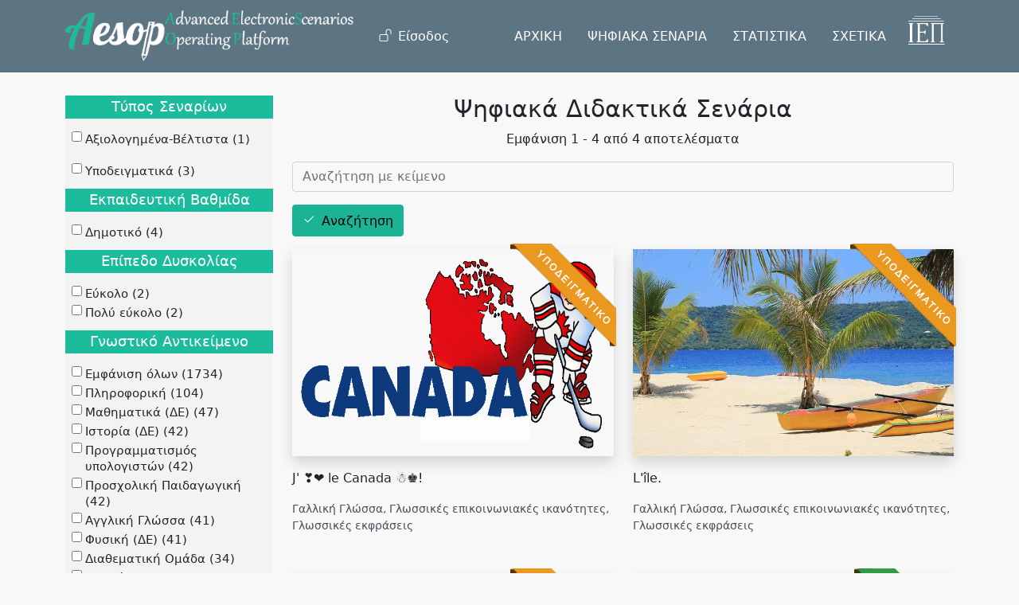

--- FILE ---
content_type: text/html; charset=UTF-8
request_url: https://aesop.iep.edu.gr/senaria?f%5B0%5D=thematiki%3A%CE%93%CE%BB%CF%89%CF%83%CF%83%CE%B9%CE%BA%CE%AD%CF%82%20%CE%B5%CE%BA%CF%86%CF%81%CE%AC%CF%83%CE%B5%CE%B9%CF%82&amp%3Bf%5B1%5D=field_thematiki%3A2826&amp%3Bamp%3Bf%5B1%5D=field_thematiki%3A18&amp%3Bamp%3Bf%5B2%5D=field_vathmologia%3A%21
body_size: 27485
content:
<!DOCTYPE html>
<html lang="el" dir="ltr" prefix="content: http://purl.org/rss/1.0/modules/content/  dc: http://purl.org/dc/terms/  foaf: http://xmlns.com/foaf/0.1/  og: http://ogp.me/ns#  rdfs: http://www.w3.org/2000/01/rdf-schema#  schema: http://schema.org/  sioc: http://rdfs.org/sioc/ns#  sioct: http://rdfs.org/sioc/types#  skos: http://www.w3.org/2004/02/skos/core#  xsd: http://www.w3.org/2001/XMLSchema# ">
  <head>
    <meta charset="utf-8" />
<meta name="Generator" content="Drupal 9 (https://www.drupal.org)" />
<meta name="MobileOptimized" content="width" />
<meta name="HandheldFriendly" content="true" />
<meta name="viewport" content="width=device-width, initial-scale=1, shrink-to-fit=no" />
<meta http-equiv="x-ua-compatible" content="ie=edge" />
<link rel="icon" href="/core/misc/favicon.ico" type="image/vnd.microsoft.icon" />

    <title>Ψηφιακά Διδακτικά Σενάρια | Πλατφόρμα «Αίσωπος» - Ψηφιακά Διδακτικά Σενάρια</title>
    <link rel="stylesheet" media="all" href="/sites/default/files/css/css_hWlf12F-C1ZIxrqu4ePxcpXKF4pWLdCla4muqMByQIA.css" />
<link rel="stylesheet" media="all" href="/sites/default/files/css/css_GtRMrYdEpEnfqdnRfQJLi0PZLCDP9i_lVyRc0-8GpIc.css" />
<link rel="stylesheet" media="print" href="/sites/default/files/css/css_Y4H_4BqmgyCtG7E7YdseTs2qvy9C34c51kBamDdgark.css" />
<link rel="stylesheet" media="all" href="//cdn.jsdelivr.net/npm/bootstrap@5.1.3/dist/css/bootstrap.min.css" />
<link rel="stylesheet" media="all" href="/sites/default/files/css/css_l_bBsYgpPR_GKjUV6BRBO7MuouWb47S2C-qFuMc9lwA.css" />

    
  </head>
  <body class="layout-one-sidebar layout-sidebar-first page-view-psifiaka-didaktika-senaria path-senaria">
    <a href="#main-content" class="visually-hidden focusable skip-link">
      Παράκαμψη προς το κυρίως περιεχόμενο
    </a>
    
      <div class="dialog-off-canvas-main-canvas" data-off-canvas-main-canvas>
    <div id="page-wrapper">
  <div id="page">
    <header id="header" class="header" role="banner" aria-label="Κεφαλίδα ιστοσελίδας">
                      <nav class="navbar nav-main-ros fixed-top navbar-expand-lg" id="navbar-main">
                    <div class="container">
                                <a href="/" title="Αρχική" rel="home" class="navbar-brand">
              <img src="/sites/default/files/aesoplogo_white_1.png" alt="Αρχική" class="img-fluid d-inline-block align-top" />
            
    </a>
    

                          <button class="navbar-toggler navbar-toggler-right collapsed" type="button" data-bs-toggle="collapse"
                      data-bs-target="#CollapsingNavbar" aria-controls="CollapsingNavbar" aria-expanded="false"
                      aria-label="Toggle navigation"><span class="navbar-toggler-icon"></span></button>
              <div class="collapse navbar-collapse justify-content-end" id="CollapsingNavbar">
                                  <div class="form-inline navbar-form justify-content-end">
                      <section class="row region region-header-form">
    <nav role="navigation" aria-labelledby="block-aisopos-account-menu-menu" id="block-aisopos-account-menu" class="block block-menu navigation menu--account">
            
  <h2 class="visually-hidden" id="block-aisopos-account-menu-menu">Μενού λογαριασμού χρήστη</h2>
  

        
        <ul class="clearfix nav">
                  <li class="nav-item">
                          <a href="/user/login" class="nav-link nav-link--user-login" data-drupal-link-system-path="user/login">Είσοδος</a>
              </li>
      </ul>
    




  </nav>

  </section>

                  </div>
                                  <nav role="navigation" aria-labelledby="block-kentrikiploigisiesoteriki-menu" id="block-kentrikiploigisiesoteriki" class="block block-menu navigation menu--main-internal">
            
  <h2 class="visually-hidden" id="block-kentrikiploigisiesoteriki-menu">Κεντρική Πλοήγηση - Εσωτερική</h2>
  

        
              <ul class="clearfix nav">
                    <li class="nav-item">
                <a href="/#ptop" class="nav-link nav-link--ptop" data-drupal-link-system-path="&lt;front&gt;">ΑΡΧΙΚΗ</a>
              </li>
                <li class="nav-item menu-item--active-trail">
                <a href="/senaria" class="nav-link active nav-link--senaria" data-drupal-link-system-path="senaria">ΨΗΦΙΑΚΑ ΣΕΝΑΡΙΑ</a>
              </li>
                <li class="nav-item">
                <a href="/#skills" class="nav-link nav-link--skills" data-drupal-link-system-path="&lt;front&gt;">ΣΤΑΤΙΣΤΙΚΑ</a>
              </li>
                <li class="nav-item">
                <a href="/#about" class="nav-link nav-link--about" data-drupal-link-system-path="&lt;front&gt;">ΣΧΕΤΙΚΑ</a>
              </li>
        </ul>
  


  </nav>
<div id="block-logoiep" class="block block-block-content block-block-content1e85bf5f-8784-4443-a48e-2ef96c699e2a">
  
    
      <div class="content">
      
            <div class="clearfix text-formatted field field--name-body field--type-text-with-summary field--label-hidden field__item"><ul class="navbar-nav">
    <li class="nav-item">
       <a class="nav-link" href="http://iep.edu.gr" target="_blank">
           <img class="iep-light img-fluid" src="/sites/default/files/logo_iep2.png" alt="IEP">
         </a>
    </li>
</ul></div>
      
    </div>
  </div>


              </div>
                                              </div>
                  </nav>
          </header>
            <div id="main-wrapper" class="layout-main-wrapper clearfix">
              <div id="main" class="container">
          
          <div class="row row-offcanvas row-offcanvas-left clearfix">
            <main class="main-content col" id="content" role="main">
              <section class="section">
                <a id="main-content" tabindex="-1"></a>
                  <div data-drupal-messages-fallback class="hidden"></div>
<div id="block-titlosselidas" class="block block-core block-page-title-block">
  
    
      <div class="content">
      
  <h1 class="title">Ψηφιακά Διδακτικά Σενάρια</h1>


    </div>
  </div>
<div id="block-aisopos-content" class="block block-system block-system-main-block">
  
    
      <div class="content">
      <div class="views-element-container"><div class="view view-psifiaka-didaktika-senaria view-id-psifiaka_didaktika_senaria view-display-id-page_1 js-view-dom-id-a40117782e4ddc0c842a057504ab7420fc42ad3d01af740d04318152acceb367">
  
    
      <div class="view-header">
      <p class="text-center">Εμφάνιση 1 - 4 από 4 αποτελέσματα</p>
    </div>
        <div class="view-filters">
      
<form class="views-exposed-form" data-drupal-selector="views-exposed-form-psifiaka-didaktika-senaria-page-1" action="/senaria" method="get" id="views-exposed-form-psifiaka-didaktika-senaria-page-1" accept-charset="UTF-8">
  <div class="row">
  





  <div class="js-form-item js-form-type-textfield form-type-textfield js-form-item-search-api-fulltext form-item-search-api-fulltext form-no-label mb-3">
                    <input placeholder="Αναζήτηση με κείμενο" data-drupal-selector="edit-search-api-fulltext" type="text" id="edit-search-api-fulltext" name="search_api_fulltext" value="" size="30" maxlength="128" class="form-control" />

                      </div>
<div data-drupal-selector="edit-actions" class="form-actions js-form-wrapper form-wrapper mb-3" id="edit-actions"><button data-drupal-selector="edit-submit-psifiaka-didaktika-senaria" type="submit" id="edit-submit-psifiaka-didaktika-senaria" value="Αναζήτηση" class="button js-form-submit form-submit btn btn-primary">Αναζήτηση</button>
</div>

</div>

</form>

    </div>
    
      <div class="view-content row">
          <div class="col-sm-6 mb-5">
    <div class="views-field views-field-nothing"><span class="field-content"><div class="senario-grid">
 
 
<div class="deigmatiko_ribbon"></div>
<div class="senario-thumb">
  <a href="/node/19459">  <img srcset="/sites/default/files/styles/max_325x325/public/banner_canada.gif?itok=vF2ccdzD 325w, /sites/default/files/styles/max_650x650/public/banner_canada.gif?itok=6bc88VyQ 650w, /sites/default/files/styles/max_1300x1300/public/banner_canada.gif?itok=XiowLImD 709w" sizes=" 1290px) 1290px, 100vw" src="/sites/default/files/styles/max_325x325/public/banner_canada.gif?itok=vF2ccdzD" alt="" typeof="Image" />

</a>

<a href="/node/19459" class="senario-overlay" target="_blank">&nbsp;</a>
</div>
J&#039; ❣❤  le Canada ☃♚!
<p>Γαλλική Γλώσσα, Γλωσσικές επικοινωνιακές ικανότητες, Γλωσσικές εκφράσεις</p>
</div>
</span></div>
  </div>
    <div class="col-sm-6 mb-5">
    <div class="views-field views-field-nothing"><span class="field-content"><div class="senario-grid">
 
 
<div class="deigmatiko_ribbon"></div>
<div class="senario-thumb">
  <a href="/node/19101">  <img srcset="/sites/default/files/styles/max_325x325/public/island.jpg?itok=ZDGKdPrA 325w, /sites/default/files/styles/max_650x650/public/island.jpg?itok=u5U410v8 640w" sizes=" 1290px) 1290px, 100vw" src="/sites/default/files/styles/max_325x325/public/island.jpg?itok=ZDGKdPrA" alt="" typeof="Image" />

</a>

<a href="/node/19101" class="senario-overlay" target="_blank">&nbsp;</a>
</div>
L&#039;île.
<p>Γαλλική Γλώσσα, Γλωσσικές επικοινωνιακές ικανότητες, Γλωσσικές εκφράσεις</p>
</div>
</span></div>
  </div>
    <div class="col-sm-6 mb-5">
    <div class="views-field views-field-nothing"><span class="field-content"><div class="senario-grid">
 
 
<div class="deigmatiko_ribbon"></div>
<div class="senario-thumb">
  <a href="/node/19742">  <img srcset="/sites/default/files/styles/max_325x325/public/cat_detective.jpg?itok=ADLP7Kye 325w, /sites/default/files/styles/max_650x650/public/cat_detective.jpg?itok=oxuS7pBx 650w, /sites/default/files/styles/max_1300x1300/public/cat_detective.jpg?itok=R4b4U7KP 1280w" sizes=" 1290px) 1290px, 100vw" src="/sites/default/files/styles/max_325x325/public/cat_detective.jpg?itok=ADLP7Kye" alt="" typeof="Image" />

</a>

<a href="/node/19742" class="senario-overlay" target="_blank">&nbsp;</a>
</div>
 Où est  Biscotte?
<p>Γαλλική Γλώσσα, Γλωσσικές επικοινωνιακές ικανότητες, Γλωσσικές εκφράσεις</p>
</div>
</span></div>
  </div>
    <div class="col-sm-6 mb-5">
    <div class="views-field views-field-nothing"><span class="field-content"><div class="senario-grid">
 
 
<div class="veltisto_ribbon"></div>
<div class="senario-thumb">
  <a href="/node/14926">  <img srcset="/sites/default/files/styles/max_325x325/public/copains.jpg?itok=vdURNExV 325w, /sites/default/files/styles/max_650x650/public/copains.jpg?itok=Llm1HcEv 460w" sizes=" 1290px) 1290px, 100vw" src="/sites/default/files/styles/max_325x325/public/copains.jpg?itok=vdURNExV" alt="" typeof="Image" />

</a>

<a href="/node/14926" class="senario-overlay" target="_blank">&nbsp;</a>
</div>
Les copains
<p>Γαλλική Γλώσσα, Γλωσσικές επικοινωνιακές ικανότητες, Γλωσσικές εκφράσεις</p>
</div>
</span></div>
  </div>

    </div>
  
      
          </div>
</div>

    </div>
  </div>


              </section>
            </main>
                          <div class="sidebar_first sidebar col-md-3 order-first" id="sidebar_first">
                <aside class="section" role="complementary">
                    <div class="block-facets-ajax js-facet-block-id-facetsblock block block-facets-block" id="block-facetsblock">
  
    
      <div class="content">
        <div  class="facet-inactive facet-block">
        <div class="facet-block__content"><div class="facets-widget-checkbox">
      <h3>Τύπος Σεναρίων</h3><ul data-drupal-facet-id="score" data-drupal-facet-alias="score" class="facet-inactive js-facets-checkbox-links item-list__checkbox"><li class="facet-item"><a href="/senaria?f%5B0%5D=score%3A70&amp;f%5B1%5D=thematiki%3A%CE%93%CE%BB%CF%89%CF%83%CF%83%CE%B9%CE%BA%CE%AD%CF%82%20%CE%B5%CE%BA%CF%86%CF%81%CE%AC%CF%83%CE%B5%CE%B9%CF%82&amp;amp%3Bf%5B1%5D=field_thematiki%3A2826&amp;amp%3Bamp%3Bf%5B1%5D=field_thematiki%3A18&amp;amp%3Bamp%3Bf%5B2%5D=field_vathmologia%3A%21" rel="nofollow" data-drupal-facet-item-id="score-70" data-drupal-facet-item-value="70" data-drupal-facet-item-count="1"><span class="facet-item__value">Αξιολογημένα-Βέλτιστα</span>
  <span class="facet-item__count">(1)</span>
</a></li></ul>
</div>
</div>
  </div>
  <div  class="facet-inactive facet-block">
        <div class="facet-block__content"><div class="facets-widget-checkbox">
      <ul data-drupal-facet-id="exemplary" data-drupal-facet-alias="exemplary" class="facet-inactive js-facets-checkbox-links item-list__checkbox"><li class="facet-item"><a href="/senaria?f%5B0%5D=exemplary%3A1&amp;f%5B1%5D=thematiki%3A%CE%93%CE%BB%CF%89%CF%83%CF%83%CE%B9%CE%BA%CE%AD%CF%82%20%CE%B5%CE%BA%CF%86%CF%81%CE%AC%CF%83%CE%B5%CE%B9%CF%82&amp;amp%3Bf%5B1%5D=field_thematiki%3A2826&amp;amp%3Bamp%3Bf%5B1%5D=field_thematiki%3A18&amp;amp%3Bamp%3Bf%5B2%5D=field_vathmologia%3A%21" rel="nofollow" data-drupal-facet-item-id="exemplary-1" data-drupal-facet-item-value="1" data-drupal-facet-item-count="3"><span class="facet-item__value">Υποδειγματικά</span>
  <span class="facet-item__count">(3)</span>
</a></li></ul>
</div>
</div>
  </div>
  <div  class="facet-inactive facet-block">
        <div class="facet-block__content"><div class="facets-widget-checkbox">
      <h3>Εκπαιδευτική Βαθμίδα</h3><ul data-drupal-facet-id="edu_level" data-drupal-facet-alias="edu_level" class="facet-inactive js-facets-checkbox-links item-list__checkbox"><li class="facet-item"><a href="/senaria?f%5B0%5D=edu_level%3A2&amp;f%5B1%5D=thematiki%3A%CE%93%CE%BB%CF%89%CF%83%CF%83%CE%B9%CE%BA%CE%AD%CF%82%20%CE%B5%CE%BA%CF%86%CF%81%CE%AC%CF%83%CE%B5%CE%B9%CF%82&amp;amp%3Bf%5B1%5D=field_thematiki%3A2826&amp;amp%3Bamp%3Bf%5B1%5D=field_thematiki%3A18&amp;amp%3Bamp%3Bf%5B2%5D=field_vathmologia%3A%21" rel="nofollow" data-drupal-facet-item-id="edu-level-2" data-drupal-facet-item-value="2" data-drupal-facet-item-count="4"><span class="facet-item__value">Δημοτικό</span>
  <span class="facet-item__count">(4)</span>
</a></li></ul>
</div>
</div>
  </div>
  <div  class="facet-inactive facet-block">
        <div class="facet-block__content"><div class="facets-widget-checkbox">
      <h3>Επίπεδο Δυσκολίας</h3><ul data-drupal-facet-id="diff_level" data-drupal-facet-alias="diff_level" class="facet-inactive js-facets-checkbox-links item-list__checkbox"><li class="facet-item"><a href="/senaria?f%5B0%5D=diff_level%3A2&amp;f%5B1%5D=thematiki%3A%CE%93%CE%BB%CF%89%CF%83%CF%83%CE%B9%CE%BA%CE%AD%CF%82%20%CE%B5%CE%BA%CF%86%CF%81%CE%AC%CF%83%CE%B5%CE%B9%CF%82&amp;amp%3Bf%5B1%5D=field_thematiki%3A2826&amp;amp%3Bamp%3Bf%5B1%5D=field_thematiki%3A18&amp;amp%3Bamp%3Bf%5B2%5D=field_vathmologia%3A%21" rel="nofollow" data-drupal-facet-item-id="diff-level-2" data-drupal-facet-item-value="2" data-drupal-facet-item-count="2"><span class="facet-item__value">Εύκολο</span>
  <span class="facet-item__count">(2)</span>
</a></li><li class="facet-item"><a href="/senaria?f%5B0%5D=diff_level%3A1&amp;f%5B1%5D=thematiki%3A%CE%93%CE%BB%CF%89%CF%83%CF%83%CE%B9%CE%BA%CE%AD%CF%82%20%CE%B5%CE%BA%CF%86%CF%81%CE%AC%CF%83%CE%B5%CE%B9%CF%82&amp;amp%3Bf%5B1%5D=field_thematiki%3A2826&amp;amp%3Bamp%3Bf%5B1%5D=field_thematiki%3A18&amp;amp%3Bamp%3Bf%5B2%5D=field_vathmologia%3A%21" rel="nofollow" data-drupal-facet-item-id="diff-level-1" data-drupal-facet-item-value="1" data-drupal-facet-item-count="2"><span class="facet-item__value">Πολύ εύκολο</span>
  <span class="facet-item__count">(2)</span>
</a></li></ul>
</div>
</div>
  </div>
  <div  class="facet-active facet-block">
        <div class="facet-block__content"><div class="facets-widget-checkbox">
      <h3>Γνωστικό Αντικείμενο</h3><ul data-drupal-facet-id="gnostiko_antikeimeno" data-drupal-facet-alias="thematiki" class="facet-active js-facets-checkbox-links item-list__checkbox"><li class="facet-item facets-reset"><a href="/senaria?amp%3Bf%5B1%5D=field_thematiki%3A2826&amp;amp%3Bamp%3Bf%5B1%5D=field_thematiki%3A18&amp;amp%3Bamp%3Bf%5B2%5D=field_vathmologia%3A%21&amp;facets_query=" rel="nofollow" data-drupal-facet-item-id="thematiki-reset-all" data-drupal-facet-item-value="reset_all" data-drupal-facet-item-count="1734"><span class="facet-item__value">Εμφάνιση όλων</span>
  <span class="facet-item__count">(1734)</span>
</a></li><li class="facet-item"><a href="/senaria?f%5B0%5D=thematiki%3A%CE%93%CE%BB%CF%89%CF%83%CF%83%CE%B9%CE%BA%CE%AD%CF%82%20%CE%B5%CE%BA%CF%86%CF%81%CE%AC%CF%83%CE%B5%CE%B9%CF%82&amp;f%5B1%5D=thematiki%3A%CE%A0%CE%BB%CE%B7%CF%81%CE%BF%CF%86%CE%BF%CF%81%CE%B9%CE%BA%CE%AE&amp;amp%3Bf%5B1%5D=field_thematiki%3A2826&amp;amp%3Bamp%3Bf%5B1%5D=field_thematiki%3A18&amp;amp%3Bamp%3Bf%5B2%5D=field_vathmologia%3A%21" rel="nofollow" data-drupal-facet-item-id="thematiki-πληροφορική" data-drupal-facet-item-value="Πληροφορική" data-drupal-facet-item-count="104"><span class="facet-item__value">Πληροφορική</span>
  <span class="facet-item__count">(104)</span>
</a></li><li class="facet-item"><a href="/senaria?f%5B0%5D=thematiki%3A%CE%93%CE%BB%CF%89%CF%83%CF%83%CE%B9%CE%BA%CE%AD%CF%82%20%CE%B5%CE%BA%CF%86%CF%81%CE%AC%CF%83%CE%B5%CE%B9%CF%82&amp;f%5B1%5D=thematiki%3A%CE%9C%CE%B1%CE%B8%CE%B7%CE%BC%CE%B1%CF%84%CE%B9%CE%BA%CE%AC%20%28%CE%94%CE%95%29&amp;amp%3Bf%5B1%5D=field_thematiki%3A2826&amp;amp%3Bamp%3Bf%5B1%5D=field_thematiki%3A18&amp;amp%3Bamp%3Bf%5B2%5D=field_vathmologia%3A%21" rel="nofollow" data-drupal-facet-item-id="thematiki-μαθηματικά-δε" data-drupal-facet-item-value="Μαθηματικά (ΔΕ)" data-drupal-facet-item-count="47"><span class="facet-item__value">Μαθηματικά (ΔΕ)</span>
  <span class="facet-item__count">(47)</span>
</a></li><li class="facet-item"><a href="/senaria?f%5B0%5D=thematiki%3A%CE%93%CE%BB%CF%89%CF%83%CF%83%CE%B9%CE%BA%CE%AD%CF%82%20%CE%B5%CE%BA%CF%86%CF%81%CE%AC%CF%83%CE%B5%CE%B9%CF%82&amp;f%5B1%5D=thematiki%3A%CE%99%CF%83%CF%84%CE%BF%CF%81%CE%AF%CE%B1%20%28%CE%94%CE%95%29&amp;amp%3Bf%5B1%5D=field_thematiki%3A2826&amp;amp%3Bamp%3Bf%5B1%5D=field_thematiki%3A18&amp;amp%3Bamp%3Bf%5B2%5D=field_vathmologia%3A%21" rel="nofollow" data-drupal-facet-item-id="thematiki-ιστορία-δε" data-drupal-facet-item-value="Ιστορία (ΔΕ)" data-drupal-facet-item-count="42"><span class="facet-item__value">Ιστορία (ΔΕ)</span>
  <span class="facet-item__count">(42)</span>
</a></li><li class="facet-item"><a href="/senaria?f%5B0%5D=thematiki%3A%CE%93%CE%BB%CF%89%CF%83%CF%83%CE%B9%CE%BA%CE%AD%CF%82%20%CE%B5%CE%BA%CF%86%CF%81%CE%AC%CF%83%CE%B5%CE%B9%CF%82&amp;f%5B1%5D=thematiki%3A%CE%A0%CF%81%CE%BF%CE%B3%CF%81%CE%B1%CE%BC%CE%BC%CE%B1%CF%84%CE%B9%CF%83%CE%BC%CF%8C%CF%82%20%CF%85%CF%80%CE%BF%CE%BB%CE%BF%CE%B3%CE%B9%CF%83%CF%84%CF%8E%CE%BD&amp;amp%3Bf%5B1%5D=field_thematiki%3A2826&amp;amp%3Bamp%3Bf%5B1%5D=field_thematiki%3A18&amp;amp%3Bamp%3Bf%5B2%5D=field_vathmologia%3A%21" rel="nofollow" data-drupal-facet-item-id="thematiki-προγραμματισμός-υπολογιστών" data-drupal-facet-item-value="Προγραμματισμός υπολογιστών" data-drupal-facet-item-count="42"><span class="facet-item__value">Προγραμματισμός υπολογιστών</span>
  <span class="facet-item__count">(42)</span>
</a></li><li class="facet-item"><a href="/senaria?f%5B0%5D=thematiki%3A%CE%93%CE%BB%CF%89%CF%83%CF%83%CE%B9%CE%BA%CE%AD%CF%82%20%CE%B5%CE%BA%CF%86%CF%81%CE%AC%CF%83%CE%B5%CE%B9%CF%82&amp;f%5B1%5D=thematiki%3A%CE%A0%CF%81%CE%BF%CF%83%CF%87%CE%BF%CE%BB%CE%B9%CE%BA%CE%AE%20%CE%A0%CE%B1%CE%B9%CE%B4%CE%B1%CE%B3%CF%89%CE%B3%CE%B9%CE%BA%CE%AE&amp;amp%3Bf%5B1%5D=field_thematiki%3A2826&amp;amp%3Bamp%3Bf%5B1%5D=field_thematiki%3A18&amp;amp%3Bamp%3Bf%5B2%5D=field_vathmologia%3A%21" rel="nofollow" data-drupal-facet-item-id="thematiki-προσχολική-παιδαγωγική" data-drupal-facet-item-value="Προσχολική Παιδαγωγική" data-drupal-facet-item-count="42"><span class="facet-item__value">Προσχολική Παιδαγωγική</span>
  <span class="facet-item__count">(42)</span>
</a></li><li class="facet-item"><a href="/senaria?f%5B0%5D=thematiki%3A%CE%91%CE%B3%CE%B3%CE%BB%CE%B9%CE%BA%CE%AE%20%CE%93%CE%BB%CF%8E%CF%83%CF%83%CE%B1&amp;f%5B1%5D=thematiki%3A%CE%93%CE%BB%CF%89%CF%83%CF%83%CE%B9%CE%BA%CE%AD%CF%82%20%CE%B5%CE%BA%CF%86%CF%81%CE%AC%CF%83%CE%B5%CE%B9%CF%82&amp;amp%3Bf%5B1%5D=field_thematiki%3A2826&amp;amp%3Bamp%3Bf%5B1%5D=field_thematiki%3A18&amp;amp%3Bamp%3Bf%5B2%5D=field_vathmologia%3A%21" rel="nofollow" data-drupal-facet-item-id="thematiki-αγγλική-γλώσσα" data-drupal-facet-item-value="Αγγλική Γλώσσα" data-drupal-facet-item-count="41"><span class="facet-item__value">Αγγλική Γλώσσα</span>
  <span class="facet-item__count">(41)</span>
</a></li><li class="facet-item"><a href="/senaria?f%5B0%5D=thematiki%3A%CE%93%CE%BB%CF%89%CF%83%CF%83%CE%B9%CE%BA%CE%AD%CF%82%20%CE%B5%CE%BA%CF%86%CF%81%CE%AC%CF%83%CE%B5%CE%B9%CF%82&amp;f%5B1%5D=thematiki%3A%CE%A6%CF%85%CF%83%CE%B9%CE%BA%CE%AE%20%28%CE%94%CE%95%29&amp;amp%3Bf%5B1%5D=field_thematiki%3A2826&amp;amp%3Bamp%3Bf%5B1%5D=field_thematiki%3A18&amp;amp%3Bamp%3Bf%5B2%5D=field_vathmologia%3A%21" rel="nofollow" data-drupal-facet-item-id="thematiki-φυσική-δε" data-drupal-facet-item-value="Φυσική (ΔΕ)" data-drupal-facet-item-count="41"><span class="facet-item__value">Φυσική (ΔΕ)</span>
  <span class="facet-item__count">(41)</span>
</a></li><li class="facet-item"><a href="/senaria?f%5B0%5D=thematiki%3A%CE%93%CE%BB%CF%89%CF%83%CF%83%CE%B9%CE%BA%CE%AD%CF%82%20%CE%B5%CE%BA%CF%86%CF%81%CE%AC%CF%83%CE%B5%CE%B9%CF%82&amp;f%5B1%5D=thematiki%3A%CE%94%CE%B9%CE%B1%CE%B8%CE%B5%CE%BC%CE%B1%CF%84%CE%B9%CE%BA%CE%AE%20%CE%9F%CE%BC%CE%AC%CE%B4%CE%B1&amp;amp%3Bf%5B1%5D=field_thematiki%3A2826&amp;amp%3Bamp%3Bf%5B1%5D=field_thematiki%3A18&amp;amp%3Bamp%3Bf%5B2%5D=field_vathmologia%3A%21" rel="nofollow" data-drupal-facet-item-id="thematiki-διαθεματική-ομάδα" data-drupal-facet-item-value="Διαθεματική Ομάδα" data-drupal-facet-item-count="34"><span class="facet-item__value">Διαθεματική Ομάδα</span>
  <span class="facet-item__count">(34)</span>
</a></li><li class="facet-item"><a href="/senaria?f%5B0%5D=thematiki%3A%CE%93%CE%BB%CF%89%CF%83%CF%83%CE%B9%CE%BA%CE%AD%CF%82%20%CE%B5%CE%BA%CF%86%CF%81%CE%AC%CF%83%CE%B5%CE%B9%CF%82&amp;f%5B1%5D=thematiki%3A%CE%99%CF%83%CF%84%CE%BF%CF%81%CE%AF%CE%B1%20%28%CE%A0%CE%95%29&amp;amp%3Bf%5B1%5D=field_thematiki%3A2826&amp;amp%3Bamp%3Bf%5B1%5D=field_thematiki%3A18&amp;amp%3Bamp%3Bf%5B2%5D=field_vathmologia%3A%21" rel="nofollow" data-drupal-facet-item-id="thematiki-ιστορία-πε" data-drupal-facet-item-value="Ιστορία (ΠΕ)" data-drupal-facet-item-count="30"><span class="facet-item__value">Ιστορία (ΠΕ)</span>
  <span class="facet-item__count">(30)</span>
</a></li><li class="facet-item"><a href="/senaria?f%5B0%5D=thematiki%3A%CE%93%CE%B5%CF%89%CE%BC%CE%B5%CF%84%CF%81%CE%AF%CE%B1&amp;f%5B1%5D=thematiki%3A%CE%93%CE%BB%CF%89%CF%83%CF%83%CE%B9%CE%BA%CE%AD%CF%82%20%CE%B5%CE%BA%CF%86%CF%81%CE%AC%CF%83%CE%B5%CE%B9%CF%82&amp;amp%3Bf%5B1%5D=field_thematiki%3A2826&amp;amp%3Bamp%3Bf%5B1%5D=field_thematiki%3A18&amp;amp%3Bamp%3Bf%5B2%5D=field_vathmologia%3A%21" rel="nofollow" data-drupal-facet-item-id="thematiki-γεωμετρία" data-drupal-facet-item-value="Γεωμετρία" data-drupal-facet-item-count="24"><span class="facet-item__value">Γεωμετρία</span>
  <span class="facet-item__count">(24)</span>
</a></li><li class="facet-item"><a href="/senaria?f%5B0%5D=thematiki%3A%CE%92%CE%B9%CE%BF%CE%BB%CE%BF%CE%B3%CE%AF%CE%B1&amp;f%5B1%5D=thematiki%3A%CE%93%CE%BB%CF%89%CF%83%CF%83%CE%B9%CE%BA%CE%AD%CF%82%20%CE%B5%CE%BA%CF%86%CF%81%CE%AC%CF%83%CE%B5%CE%B9%CF%82&amp;amp%3Bf%5B1%5D=field_thematiki%3A2826&amp;amp%3Bamp%3Bf%5B1%5D=field_thematiki%3A18&amp;amp%3Bamp%3Bf%5B2%5D=field_vathmologia%3A%21" rel="nofollow" data-drupal-facet-item-id="thematiki-βιολογία" data-drupal-facet-item-value="Βιολογία" data-drupal-facet-item-count="23"><span class="facet-item__value">Βιολογία</span>
  <span class="facet-item__count">(23)</span>
</a></li><li class="facet-item"><a href="/senaria?f%5B0%5D=thematiki%3A%CE%93%CE%BB%CF%89%CF%83%CF%83%CE%B9%CE%BA%CE%AD%CF%82%20%CE%B5%CE%BA%CF%86%CF%81%CE%AC%CF%83%CE%B5%CE%B9%CF%82&amp;f%5B1%5D=thematiki%3A%CE%9C%CE%B7%CF%87%CE%B1%CE%BD%CE%BF%CE%BB%CE%BF%CE%B3%CE%AF%CE%B1%20%28%CE%95.%CE%95.%29&amp;amp%3Bf%5B1%5D=field_thematiki%3A2826&amp;amp%3Bamp%3Bf%5B1%5D=field_thematiki%3A18&amp;amp%3Bamp%3Bf%5B2%5D=field_vathmologia%3A%21" rel="nofollow" data-drupal-facet-item-id="thematiki-μηχανολογία-εε" data-drupal-facet-item-value="Μηχανολογία (Ε.Ε.)" data-drupal-facet-item-count="22"><span class="facet-item__value">Μηχανολογία (Ε.Ε.)</span>
  <span class="facet-item__count">(22)</span>
</a></li><li class="facet-item"><a href="/senaria?f%5B0%5D=thematiki%3A%CE%93%CE%BB%CF%89%CF%83%CF%83%CE%B9%CE%BA%CE%AD%CF%82%20%CE%B5%CE%BA%CF%86%CF%81%CE%AC%CF%83%CE%B5%CE%B9%CF%82&amp;f%5B1%5D=thematiki%3A%CE%95%CF%81%CE%B5%CF%85%CE%BD%CE%B7%CF%84%CE%B9%CE%BA%CE%AE%20%CE%95%CF%81%CE%B3%CE%B1%CF%83%CE%AF%CE%B1%20-%20Project&amp;amp%3Bf%5B1%5D=field_thematiki%3A2826&amp;amp%3Bamp%3Bf%5B1%5D=field_thematiki%3A18&amp;amp%3Bamp%3Bf%5B2%5D=field_vathmologia%3A%21" rel="nofollow" data-drupal-facet-item-id="thematiki-ερευνητική-εργασία---project" data-drupal-facet-item-value="Ερευνητική Εργασία - Project" data-drupal-facet-item-count="21"><span class="facet-item__value">Ερευνητική Εργασία - Project</span>
  <span class="facet-item__count">(21)</span>
</a></li><li class="facet-item"><a href="/senaria?f%5B0%5D=thematiki%3A%CE%93%CE%BB%CF%89%CF%83%CF%83%CE%B9%CE%BA%CE%AD%CF%82%20%CE%B5%CE%BA%CF%86%CF%81%CE%AC%CF%83%CE%B5%CE%B9%CF%82&amp;f%5B1%5D=thematiki%3A%CE%9D%CE%B5%CF%8C%CF%84%CE%B5%CF%81%CE%B7%20%CE%BA%CE%B1%CE%B9%20%CE%A3%CF%8D%CE%B3%CF%87%CF%81%CE%BF%CE%BD%CE%B7%20%CE%99%CF%83%CF%84%CE%BF%CF%81%CE%AF%CE%B1%20%2819%CE%BF%CF%82-20%CF%8C%CF%82%20%CE%B1%CE%B9.%29&amp;amp%3Bf%5B1%5D=field_thematiki%3A2826&amp;amp%3Bamp%3Bf%5B1%5D=field_thematiki%3A18&amp;amp%3Bamp%3Bf%5B2%5D=field_vathmologia%3A%21" rel="nofollow" data-drupal-facet-item-id="thematiki-νεότερη-και-σύγχρονη-ιστορία-19ος-20ός-αι" data-drupal-facet-item-value="Νεότερη και Σύγχρονη Ιστορία (19ος-20ός αι.)" data-drupal-facet-item-count="21"><span class="facet-item__value">Νεότερη και Σύγχρονη Ιστορία (19ος-20ός αι.)</span>
  <span class="facet-item__count">(21)</span>
</a></li><li class="facet-item"><a href="/senaria?f%5B0%5D=thematiki%3A%CE%93%CE%BB%CF%89%CF%83%CF%83%CE%B9%CE%BA%CE%AD%CF%82%20%CE%B5%CE%BA%CF%86%CF%81%CE%AC%CF%83%CE%B5%CE%B9%CF%82&amp;f%5B1%5D=thematiki%3A%CE%9A%CE%BF%CE%B9%CE%BD%CF%89%CE%BD%CE%B9%CE%BA%CE%AD%CF%82%20-%20%CE%A0%CE%BF%CE%BB%CE%B9%CF%84%CE%B9%CE%BA%CE%AD%CF%82%20%CE%B5%CF%80%CE%B9%CF%83%CF%84%CE%AE%CE%BC%CE%B5%CF%82&amp;amp%3Bf%5B1%5D=field_thematiki%3A2826&amp;amp%3Bamp%3Bf%5B1%5D=field_thematiki%3A18&amp;amp%3Bamp%3Bf%5B2%5D=field_vathmologia%3A%21" rel="nofollow" data-drupal-facet-item-id="thematiki-κοινωνικές---πολιτικές-επιστήμες" data-drupal-facet-item-value="Κοινωνικές - Πολιτικές επιστήμες" data-drupal-facet-item-count="19"><span class="facet-item__value">Κοινωνικές - Πολιτικές επιστήμες</span>
  <span class="facet-item__count">(19)</span>
</a></li><li class="facet-item"><a href="/senaria?f%5B0%5D=thematiki%3A%CE%93%CE%BB%CF%89%CF%83%CF%83%CE%B9%CE%BA%CE%AD%CF%82%20%CE%B5%CE%BA%CF%86%CF%81%CE%AC%CF%83%CE%B5%CE%B9%CF%82&amp;f%5B1%5D=thematiki%3A%CE%A6%CF%85%CF%83%CE%B9%CE%BA%CF%8C%20%CF%80%CE%B5%CF%81%CE%B9%CE%B2%CE%AC%CE%BB%CE%BB%CE%BF%CE%BD&amp;amp%3Bf%5B1%5D=field_thematiki%3A2826&amp;amp%3Bamp%3Bf%5B1%5D=field_thematiki%3A18&amp;amp%3Bamp%3Bf%5B2%5D=field_vathmologia%3A%21" rel="nofollow" data-drupal-facet-item-id="thematiki-φυσικό-περιβάλλον" data-drupal-facet-item-value="Φυσικό περιβάλλον" data-drupal-facet-item-count="19"><span class="facet-item__value">Φυσικό περιβάλλον</span>
  <span class="facet-item__count">(19)</span>
</a></li><li class="facet-item"><a href="/senaria?f%5B0%5D=thematiki%3A%CE%93%CE%BB%CF%89%CF%83%CF%83%CE%B9%CE%BA%CE%AD%CF%82%20%CE%B5%CE%BA%CF%86%CF%81%CE%AC%CF%83%CE%B5%CE%B9%CF%82&amp;f%5B1%5D=thematiki%3A%CE%A7%CE%B7%CE%BC%CE%B5%CE%AF%CE%B1&amp;amp%3Bf%5B1%5D=field_thematiki%3A2826&amp;amp%3Bamp%3Bf%5B1%5D=field_thematiki%3A18&amp;amp%3Bamp%3Bf%5B2%5D=field_vathmologia%3A%21" rel="nofollow" data-drupal-facet-item-id="thematiki-χημεία" data-drupal-facet-item-value="Χημεία" data-drupal-facet-item-count="19"><span class="facet-item__value">Χημεία</span>
  <span class="facet-item__count">(19)</span>
</a></li><li class="facet-item"><a href="/senaria?f%5B0%5D=thematiki%3A%CE%91%CF%81%CF%87%CE%B1%CE%B9%CF%8C%CF%84%CE%B7%CF%84%CE%B1%20%281100%20%CF%80.%CE%A7.-%204%CE%BF%CF%82%20%CE%BC.%CE%A7.%20%CE%B1%CE%B9.%29&amp;f%5B1%5D=thematiki%3A%CE%93%CE%BB%CF%89%CF%83%CF%83%CE%B9%CE%BA%CE%AD%CF%82%20%CE%B5%CE%BA%CF%86%CF%81%CE%AC%CF%83%CE%B5%CE%B9%CF%82&amp;amp%3Bf%5B1%5D=field_thematiki%3A2826&amp;amp%3Bamp%3Bf%5B1%5D=field_thematiki%3A18&amp;amp%3Bamp%3Bf%5B2%5D=field_vathmologia%3A%21" rel="nofollow" data-drupal-facet-item-id="thematiki-αρχαιότητα-1100-πχ--4ος-μχ-αι" data-drupal-facet-item-value="Αρχαιότητα (1100 π.Χ.- 4ος μ.Χ. αι.)" data-drupal-facet-item-count="18"><span class="facet-item__value">Αρχαιότητα (1100 π.Χ.- 4ος μ.Χ. αι.)</span>
  <span class="facet-item__count">(18)</span>
</a></li><li class="facet-item"><a href="/senaria?f%5B0%5D=thematiki%3A%CE%92%CE%B9%CF%89%CE%BC%CE%B1%CF%84%CE%B9%CE%BA%CE%AD%CF%82%20%CE%94%CF%81%CE%AC%CF%83%CE%B5%CE%B9%CF%82%20-%20%CE%A3%CE%94%CE%95%20-%20Project&amp;f%5B1%5D=thematiki%3A%CE%93%CE%BB%CF%89%CF%83%CF%83%CE%B9%CE%BA%CE%AD%CF%82%20%CE%B5%CE%BA%CF%86%CF%81%CE%AC%CF%83%CE%B5%CE%B9%CF%82&amp;amp%3Bf%5B1%5D=field_thematiki%3A2826&amp;amp%3Bamp%3Bf%5B1%5D=field_thematiki%3A18&amp;amp%3Bamp%3Bf%5B2%5D=field_vathmologia%3A%21" rel="nofollow" data-drupal-facet-item-id="thematiki-βιωματικές-δράσεις---σδε---project" data-drupal-facet-item-value="Βιωματικές Δράσεις - ΣΔΕ - Project" data-drupal-facet-item-count="18"><span class="facet-item__value">Βιωματικές Δράσεις - ΣΔΕ - Project</span>
  <span class="facet-item__count">(18)</span>
</a></li><li class="facet-item"><a href="/senaria?f%5B0%5D=thematiki%3A%CE%93%CE%B1%CE%BB%CE%BB%CE%B9%CE%BA%CE%AE%20%CE%93%CE%BB%CF%8E%CF%83%CF%83%CE%B1&amp;f%5B1%5D=thematiki%3A%CE%93%CE%BB%CF%89%CF%83%CF%83%CE%B9%CE%BA%CE%AD%CF%82%20%CE%B5%CE%BA%CF%86%CF%81%CE%AC%CF%83%CE%B5%CE%B9%CF%82&amp;amp%3Bf%5B1%5D=field_thematiki%3A2826&amp;amp%3Bamp%3Bf%5B1%5D=field_thematiki%3A18&amp;amp%3Bamp%3Bf%5B2%5D=field_vathmologia%3A%21" rel="nofollow" data-drupal-facet-item-id="thematiki-γαλλική-γλώσσα" data-drupal-facet-item-value="Γαλλική Γλώσσα" data-drupal-facet-item-count="18"><span class="facet-item__value">Γαλλική Γλώσσα</span>
  <span class="facet-item__count">(18)</span>
</a></li><li class="facet-item"><a href="/senaria?f%5B0%5D=thematiki%3A%CE%93%CE%BB%CF%89%CF%83%CF%83%CE%B9%CE%BA%CE%AD%CF%82%20%CE%B5%CE%BA%CF%86%CF%81%CE%AC%CF%83%CE%B5%CE%B9%CF%82&amp;f%5B1%5D=thematiki%3A%CE%94%CE%B9%CE%B1%CE%B4%CE%AF%CE%BA%CF%84%CF%85%CE%BF&amp;amp%3Bf%5B1%5D=field_thematiki%3A2826&amp;amp%3Bamp%3Bf%5B1%5D=field_thematiki%3A18&amp;amp%3Bamp%3Bf%5B2%5D=field_vathmologia%3A%21" rel="nofollow" data-drupal-facet-item-id="thematiki-διαδίκτυο" data-drupal-facet-item-value="Διαδίκτυο" data-drupal-facet-item-count="18"><span class="facet-item__value">Διαδίκτυο</span>
  <span class="facet-item__count">(18)</span>
</a></li><li class="facet-item"><a href="/senaria?f%5B0%5D=thematiki%3A%CE%93%CE%BB%CF%89%CF%83%CF%83%CE%B9%CE%BA%CE%AD%CF%82%20%CE%B5%CE%BA%CF%86%CF%81%CE%AC%CF%83%CE%B5%CE%B9%CF%82&amp;f%5B1%5D=thematiki%3A%CE%A0%CF%81%CE%BF%CE%B3%CF%81%CE%B1%CE%BC%CE%BC%CE%B1%CF%84%CE%B9%CF%83%CF%84%CE%B9%CE%BA%CE%AD%CF%82%20%CE%B4%CE%BF%CE%BC%CE%AD%CF%82&amp;amp%3Bf%5B1%5D=field_thematiki%3A2826&amp;amp%3Bamp%3Bf%5B1%5D=field_thematiki%3A18&amp;amp%3Bamp%3Bf%5B2%5D=field_vathmologia%3A%21" rel="nofollow" data-drupal-facet-item-id="thematiki-προγραμματιστικές-δομές" data-drupal-facet-item-value="Προγραμματιστικές δομές" data-drupal-facet-item-count="18"><span class="facet-item__value">Προγραμματιστικές δομές</span>
  <span class="facet-item__count">(18)</span>
</a></li><li class="facet-item"><a href="/senaria?f%5B0%5D=thematiki%3A%CE%93%CE%BB%CF%89%CF%83%CF%83%CE%B9%CE%BA%CE%AD%CF%82%20%CE%B5%CE%BA%CF%86%CF%81%CE%AC%CF%83%CE%B5%CE%B9%CF%82&amp;f%5B1%5D=thematiki%3A%CE%A0%CF%81%CF%8C%CE%B3%CF%81%CE%B1%CE%BC%CE%BC%CE%B1%20%CE%91%CE%B3%CF%89%CE%B3%CE%AE%CF%82%20%CE%A5%CE%B3%CE%B5%CE%AF%CE%B1%CF%82&amp;amp%3Bf%5B1%5D=field_thematiki%3A2826&amp;amp%3Bamp%3Bf%5B1%5D=field_thematiki%3A18&amp;amp%3Bamp%3Bf%5B2%5D=field_vathmologia%3A%21" rel="nofollow" data-drupal-facet-item-id="thematiki-πρόγραμμα-αγωγής-υγείας" data-drupal-facet-item-value="Πρόγραμμα Αγωγής Υγείας" data-drupal-facet-item-count="17"><span class="facet-item__value">Πρόγραμμα Αγωγής Υγείας</span>
  <span class="facet-item__count">(17)</span>
</a></li><li class="facet-item"><a href="/senaria?f%5B0%5D=thematiki%3A%CE%92%CF%85%CE%B6%CE%B1%CE%BD%CF%84%CE%B9%CE%BD%CE%AE%20%CE%BA%CE%B1%CE%B9%20%CE%9C%CE%B5%CF%83%CE%B1%CE%B9%CF%89%CE%BD%CE%B9%CE%BA%CE%AE%20%CE%99%CF%83%CF%84%CE%BF%CF%81%CE%AF%CE%B1&amp;f%5B1%5D=thematiki%3A%CE%93%CE%BB%CF%89%CF%83%CF%83%CE%B9%CE%BA%CE%AD%CF%82%20%CE%B5%CE%BA%CF%86%CF%81%CE%AC%CF%83%CE%B5%CE%B9%CF%82&amp;amp%3Bf%5B1%5D=field_thematiki%3A2826&amp;amp%3Bamp%3Bf%5B1%5D=field_thematiki%3A18&amp;amp%3Bamp%3Bf%5B2%5D=field_vathmologia%3A%21" rel="nofollow" data-drupal-facet-item-id="thematiki-βυζαντινή-και-μεσαιωνική-ιστορία" data-drupal-facet-item-value="Βυζαντινή και Μεσαιωνική Ιστορία" data-drupal-facet-item-count="16"><span class="facet-item__value">Βυζαντινή και Μεσαιωνική Ιστορία</span>
  <span class="facet-item__count">(16)</span>
</a></li><li class="facet-item"><a href="/senaria?f%5B0%5D=thematiki%3A%CE%93%CE%BB%CF%89%CF%83%CF%83%CE%B9%CE%BA%CE%AD%CF%82%20%CE%B5%CE%BA%CF%86%CF%81%CE%AC%CF%83%CE%B5%CE%B9%CF%82&amp;f%5B1%5D=thematiki%3A%CE%95%CF%85%CE%AD%CE%BB%CE%B9%CE%BA%CF%84%CE%B7%20%CE%96%CF%8E%CE%BD%CE%B7&amp;amp%3Bf%5B1%5D=field_thematiki%3A2826&amp;amp%3Bamp%3Bf%5B1%5D=field_thematiki%3A18&amp;amp%3Bamp%3Bf%5B2%5D=field_vathmologia%3A%21" rel="nofollow" data-drupal-facet-item-id="thematiki-ευέλικτη-ζώνη" data-drupal-facet-item-value="Ευέλικτη Ζώνη" data-drupal-facet-item-count="16"><span class="facet-item__value">Ευέλικτη Ζώνη</span>
  <span class="facet-item__count">(16)</span>
</a></li><li class="facet-item"><a href="/senaria?f%5B0%5D=thematiki%3A%CE%93%CE%BB%CF%89%CF%83%CF%83%CE%B9%CE%BA%CE%AD%CF%82%20%CE%B5%CE%BA%CF%86%CF%81%CE%AC%CF%83%CE%B5%CE%B9%CF%82&amp;f%5B1%5D=thematiki%3A%CE%97%CE%BB%CE%B5%CE%BA%CF%84%CF%81%CE%BF%CE%BB%CE%BF%CE%B3%CE%AF%CE%B1%20%28%CE%95.%CE%95.%29&amp;amp%3Bf%5B1%5D=field_thematiki%3A2826&amp;amp%3Bamp%3Bf%5B1%5D=field_thematiki%3A18&amp;amp%3Bamp%3Bf%5B2%5D=field_vathmologia%3A%21" rel="nofollow" data-drupal-facet-item-id="thematiki-ηλεκτρολογία-εε" data-drupal-facet-item-value="Ηλεκτρολογία (Ε.Ε.)" data-drupal-facet-item-count="16"><span class="facet-item__value">Ηλεκτρολογία (Ε.Ε.)</span>
  <span class="facet-item__count">(16)</span>
</a></li><li class="facet-item"><a href="/senaria?f%5B0%5D=thematiki%3A%CE%93%CE%BB%CF%89%CF%83%CF%83%CE%B9%CE%BA%CE%AD%CF%82%20%CE%B5%CE%BA%CF%86%CF%81%CE%AC%CF%83%CE%B5%CE%B9%CF%82&amp;f%5B1%5D=thematiki%3A%CE%9C%CE%B5%CE%BB%CE%AD%CF%84%CE%B7%20%CE%A0%CE%B5%CF%81%CE%B9%CE%B2%CE%AC%CE%BB%CE%BB%CE%BF%CE%BD%CF%84%CE%BF%CF%82&amp;amp%3Bf%5B1%5D=field_thematiki%3A2826&amp;amp%3Bamp%3Bf%5B1%5D=field_thematiki%3A18&amp;amp%3Bamp%3Bf%5B2%5D=field_vathmologia%3A%21" rel="nofollow" data-drupal-facet-item-id="thematiki-μελέτη-περιβάλλοντος" data-drupal-facet-item-value="Μελέτη Περιβάλλοντος" data-drupal-facet-item-count="16"><span class="facet-item__value">Μελέτη Περιβάλλοντος</span>
  <span class="facet-item__count">(16)</span>
</a></li><li class="facet-item"><a href="/senaria?f%5B0%5D=thematiki%3A%CE%93%CE%BB%CF%89%CF%83%CF%83%CE%B9%CE%BA%CE%AD%CF%82%20%CE%B5%CE%BA%CF%86%CF%81%CE%AC%CF%83%CE%B5%CE%B9%CF%82&amp;f%5B1%5D=thematiki%3A%CE%A0%CF%81%CF%8C%CE%B3%CF%81%CE%B1%CE%BC%CE%BC%CE%B1%20%CE%A0%CE%B5%CF%81%CE%B9%CE%B2%CE%B1%CE%BB%CE%BB%CE%BF%CE%BD%CF%84%CE%B9%CE%BA%CE%AE%CF%82%20%CE%95%CE%BA%CF%80%CE%B1%CE%AF%CE%B4%CE%B5%CF%85%CF%83%CE%B7%CF%82&amp;amp%3Bf%5B1%5D=field_thematiki%3A2826&amp;amp%3Bamp%3Bf%5B1%5D=field_thematiki%3A18&amp;amp%3Bamp%3Bf%5B2%5D=field_vathmologia%3A%21" rel="nofollow" data-drupal-facet-item-id="thematiki-πρόγραμμα-περιβαλλοντικής-εκπαίδευσης" data-drupal-facet-item-value="Πρόγραμμα Περιβαλλοντικής Εκπαίδευσης" data-drupal-facet-item-count="16"><span class="facet-item__value">Πρόγραμμα Περιβαλλοντικής Εκπαίδευσης</span>
  <span class="facet-item__count">(16)</span>
</a></li><li class="facet-item"><a href="/senaria?f%5B0%5D=thematiki%3A%CE%93%CE%BB%CF%89%CF%83%CF%83%CE%B9%CE%BA%CE%AD%CF%82%20%CE%B5%CE%BA%CF%86%CF%81%CE%AC%CF%83%CE%B5%CE%B9%CF%82&amp;f%5B1%5D=thematiki%3A%CE%A0%CF%81%CF%8C%CE%B3%CF%81%CE%B1%CE%BC%CE%BC%CE%B1%20%CE%A0%CE%BF%CE%BB%CE%B9%CF%84%CE%B9%CF%83%CF%84%CE%B9%CE%BA%CF%8E%CE%BD%20%CE%98%CE%B5%CE%BC%CE%AC%CF%84%CF%89%CE%BD&amp;amp%3Bf%5B1%5D=field_thematiki%3A2826&amp;amp%3Bamp%3Bf%5B1%5D=field_thematiki%3A18&amp;amp%3Bamp%3Bf%5B2%5D=field_vathmologia%3A%21" rel="nofollow" data-drupal-facet-item-id="thematiki-πρόγραμμα-πολιτιστικών-θεμάτων" data-drupal-facet-item-value="Πρόγραμμα Πολιτιστικών Θεμάτων" data-drupal-facet-item-count="16"><span class="facet-item__value">Πρόγραμμα Πολιτιστικών Θεμάτων</span>
  <span class="facet-item__count">(16)</span>
</a></li><li class="facet-item"><a href="/senaria?f%5B0%5D=thematiki%3A%CE%86%CE%BB%CE%B3%CE%B5%CE%B2%CF%81%CE%B1&amp;f%5B1%5D=thematiki%3A%CE%93%CE%BB%CF%89%CF%83%CF%83%CE%B9%CE%BA%CE%AD%CF%82%20%CE%B5%CE%BA%CF%86%CF%81%CE%AC%CF%83%CE%B5%CE%B9%CF%82&amp;amp%3Bf%5B1%5D=field_thematiki%3A2826&amp;amp%3Bamp%3Bf%5B1%5D=field_thematiki%3A18&amp;amp%3Bamp%3Bf%5B2%5D=field_vathmologia%3A%21" rel="nofollow" data-drupal-facet-item-id="thematiki-άλγεβρα" data-drupal-facet-item-value="Άλγεβρα" data-drupal-facet-item-count="15"><span class="facet-item__value">Άλγεβρα</span>
  <span class="facet-item__count">(15)</span>
</a></li><li class="facet-item"><a href="/senaria?f%5B0%5D=thematiki%3A%CE%93%CE%B5%CF%89%CE%B3%CF%81%CE%B1%CF%86%CE%AF%CE%B1%20%28%CE%94%CE%95%29&amp;f%5B1%5D=thematiki%3A%CE%93%CE%BB%CF%89%CF%83%CF%83%CE%B9%CE%BA%CE%AD%CF%82%20%CE%B5%CE%BA%CF%86%CF%81%CE%AC%CF%83%CE%B5%CE%B9%CF%82&amp;amp%3Bf%5B1%5D=field_thematiki%3A2826&amp;amp%3Bamp%3Bf%5B1%5D=field_thematiki%3A18&amp;amp%3Bamp%3Bf%5B2%5D=field_vathmologia%3A%21" rel="nofollow" data-drupal-facet-item-id="thematiki-γεωγραφία-δε" data-drupal-facet-item-value="Γεωγραφία (ΔΕ)" data-drupal-facet-item-count="14"><span class="facet-item__value">Γεωγραφία (ΔΕ)</span>
  <span class="facet-item__count">(14)</span>
</a></li><li class="facet-item"><a href="/senaria?f%5B0%5D=thematiki%3A%CE%93%CE%B5%CF%89%CE%B3%CF%81%CE%B1%CF%86%CE%AF%CE%B1%20%28%CE%A0%CE%95%29&amp;f%5B1%5D=thematiki%3A%CE%93%CE%BB%CF%89%CF%83%CF%83%CE%B9%CE%BA%CE%AD%CF%82%20%CE%B5%CE%BA%CF%86%CF%81%CE%AC%CF%83%CE%B5%CE%B9%CF%82&amp;amp%3Bf%5B1%5D=field_thematiki%3A2826&amp;amp%3Bamp%3Bf%5B1%5D=field_thematiki%3A18&amp;amp%3Bamp%3Bf%5B2%5D=field_vathmologia%3A%21" rel="nofollow" data-drupal-facet-item-id="thematiki-γεωγραφία-πε" data-drupal-facet-item-value="Γεωγραφία (ΠΕ)" data-drupal-facet-item-count="14"><span class="facet-item__value">Γεωγραφία (ΠΕ)</span>
  <span class="facet-item__count">(14)</span>
</a></li><li class="facet-item"><a href="/senaria?f%5B0%5D=thematiki%3A%CE%93%CE%BB%CF%89%CF%83%CF%83%CE%B9%CE%BA%CE%AD%CF%82%20%CE%B5%CE%BA%CF%86%CF%81%CE%AC%CF%83%CE%B5%CE%B9%CF%82&amp;f%5B1%5D=thematiki%3A%CE%95%CE%BB%CE%BB%CE%B7%CE%BD%CE%B9%CE%BA%CF%8C%CF%82%20%CE%BA%CE%B1%CE%B9%20%CE%95%CF%85%CF%81%CF%89%CF%80%CE%B1%CF%8A%CE%BA%CF%8C%CF%82%20%CE%A0%CE%BF%CE%BB%CE%B9%CF%84%CE%B9%CF%83%CE%BC%CF%8C%CF%82&amp;amp%3Bf%5B1%5D=field_thematiki%3A2826&amp;amp%3Bamp%3Bf%5B1%5D=field_thematiki%3A18&amp;amp%3Bamp%3Bf%5B2%5D=field_vathmologia%3A%21" rel="nofollow" data-drupal-facet-item-id="thematiki-ελληνικός-και-ευρωπαϊκός-πολιτισμός" data-drupal-facet-item-value="Ελληνικός και Ευρωπαϊκός Πολιτισμός" data-drupal-facet-item-count="14"><span class="facet-item__value">Ελληνικός και Ευρωπαϊκός Πολιτισμός</span>
  <span class="facet-item__count">(14)</span>
</a></li><li class="facet-item"><a href="/senaria?f%5B0%5D=thematiki%3A%CE%93%CE%BB%CF%89%CF%83%CF%83%CE%B9%CE%BA%CE%AD%CF%82%20%CE%B5%CE%BA%CF%86%CF%81%CE%AC%CF%83%CE%B5%CE%B9%CF%82&amp;f%5B1%5D=thematiki%3A%CE%9A%CE%B1%CE%BB%CE%BB%CE%B9%CF%84%CE%B5%CF%87%CE%BD%CE%B9%CE%BA%CE%AC%20/%20%CE%95%CE%B9%CE%BA%CE%B1%CF%83%CF%84%CE%B9%CE%BA%CE%AC&amp;amp%3Bf%5B1%5D=field_thematiki%3A2826&amp;amp%3Bamp%3Bf%5B1%5D=field_thematiki%3A18&amp;amp%3Bamp%3Bf%5B2%5D=field_vathmologia%3A%21" rel="nofollow" data-drupal-facet-item-id="thematiki-καλλιτεχνικά---εικαστικά" data-drupal-facet-item-value="Καλλιτεχνικά / Εικαστικά" data-drupal-facet-item-count="14"><span class="facet-item__value">Καλλιτεχνικά / Εικαστικά</span>
  <span class="facet-item__count">(14)</span>
</a></li><li class="facet-item"><a href="/senaria?f%5B0%5D=thematiki%3A%CE%93%CE%BB%CF%89%CF%83%CF%83%CE%B9%CE%BA%CE%AD%CF%82%20%CE%B5%CE%BA%CF%86%CF%81%CE%AC%CF%83%CE%B5%CE%B9%CF%82&amp;f%5B1%5D=thematiki%3A%CE%9C%CE%BF%CF%85%CF%83%CE%B9%CE%BA%CE%AE&amp;amp%3Bf%5B1%5D=field_thematiki%3A2826&amp;amp%3Bamp%3Bf%5B1%5D=field_thematiki%3A18&amp;amp%3Bamp%3Bf%5B2%5D=field_vathmologia%3A%21" rel="nofollow" data-drupal-facet-item-id="thematiki-μουσική" data-drupal-facet-item-value="Μουσική" data-drupal-facet-item-count="14"><span class="facet-item__value">Μουσική</span>
  <span class="facet-item__count">(14)</span>
</a></li><li class="facet-item"><a href="/senaria?f%5B0%5D=thematiki%3A%CE%93%CE%BB%CF%89%CF%83%CF%83%CE%B9%CE%BA%CE%AD%CF%82%20%CE%B5%CE%BA%CF%86%CF%81%CE%AC%CF%83%CE%B5%CE%B9%CF%82&amp;f%5B1%5D=thematiki%3A%CE%A0%CE%B1%CE%B9%CE%B4%CE%AF%20%CE%94%CE%B7%CE%BC%CE%B9%CE%BF%CF%85%CF%81%CE%B3%CE%AF%CE%B1%20%CE%BA%CE%B1%CE%B9%20%CE%88%CE%BA%CF%86%CF%81%CE%B1%CF%83%CE%B7&amp;amp%3Bf%5B1%5D=field_thematiki%3A2826&amp;amp%3Bamp%3Bf%5B1%5D=field_thematiki%3A18&amp;amp%3Bamp%3Bf%5B2%5D=field_vathmologia%3A%21" rel="nofollow" data-drupal-facet-item-id="thematiki-παιδί-δημιουργία-και-έκφραση" data-drupal-facet-item-value="Παιδί Δημιουργία και Έκφραση" data-drupal-facet-item-count="13"><span class="facet-item__value">Παιδί Δημιουργία και Έκφραση</span>
  <span class="facet-item__count">(13)</span>
</a></li><li class="facet-item"><a href="/senaria?f%5B0%5D=thematiki%3A%CE%93%CE%BB%CF%89%CF%83%CF%83%CE%B9%CE%BA%CE%AD%CF%82%20%CE%B5%CE%BA%CF%86%CF%81%CE%AC%CF%83%CE%B5%CE%B9%CF%82&amp;f%5B1%5D=thematiki%3A%CE%A6%CF%85%CF%83%CE%B9%CE%BA%CE%AE%20%28%CE%A0%CE%95%29&amp;amp%3Bf%5B1%5D=field_thematiki%3A2826&amp;amp%3Bamp%3Bf%5B1%5D=field_thematiki%3A18&amp;amp%3Bamp%3Bf%5B2%5D=field_vathmologia%3A%21" rel="nofollow" data-drupal-facet-item-id="thematiki-φυσική-πε" data-drupal-facet-item-value="Φυσική (ΠΕ)" data-drupal-facet-item-count="13"><span class="facet-item__value">Φυσική (ΠΕ)</span>
  <span class="facet-item__count">(13)</span>
</a></li><li class="facet-item"><a href="/senaria?f%5B0%5D=thematiki%3A%CE%91%CE%BB%CE%B3%CF%8C%CF%81%CE%B9%CE%B8%CE%BC%CE%BF%CF%82&amp;f%5B1%5D=thematiki%3A%CE%93%CE%BB%CF%89%CF%83%CF%83%CE%B9%CE%BA%CE%AD%CF%82%20%CE%B5%CE%BA%CF%86%CF%81%CE%AC%CF%83%CE%B5%CE%B9%CF%82&amp;amp%3Bf%5B1%5D=field_thematiki%3A2826&amp;amp%3Bamp%3Bf%5B1%5D=field_thematiki%3A18&amp;amp%3Bamp%3Bf%5B2%5D=field_vathmologia%3A%21" rel="nofollow" data-drupal-facet-item-id="thematiki-αλγόριθμος" data-drupal-facet-item-value="Αλγόριθμος" data-drupal-facet-item-count="12"><span class="facet-item__value">Αλγόριθμος</span>
  <span class="facet-item__count">(12)</span>
</a></li><li class="facet-item"><a href="/senaria?f%5B0%5D=thematiki%3A%CE%93%CE%BB%CF%89%CF%83%CF%83%CE%B9%CE%BA%CE%AD%CF%82%20%CE%B5%CE%BA%CF%86%CF%81%CE%AC%CF%83%CE%B5%CE%B9%CF%82&amp;f%5B1%5D=thematiki%3A%CE%A0%CE%B1%CF%81%CE%B1%CE%B3%CF%89%CE%B3%CE%AE%20%CE%B3%CF%81%CE%B1%CF%80%CF%84%CE%BF%CF%8D%20%CE%BB%CF%8C%CE%B3%CE%BF%CF%85&amp;amp%3Bf%5B1%5D=field_thematiki%3A2826&amp;amp%3Bamp%3Bf%5B1%5D=field_thematiki%3A18&amp;amp%3Bamp%3Bf%5B2%5D=field_vathmologia%3A%21" rel="nofollow" data-drupal-facet-item-id="thematiki-παραγωγή-γραπτού-λόγου" data-drupal-facet-item-value="Παραγωγή γραπτού λόγου" data-drupal-facet-item-count="11"><span class="facet-item__value">Παραγωγή γραπτού λόγου</span>
  <span class="facet-item__count">(11)</span>
</a></li><li class="facet-item"><a href="/senaria?f%5B0%5D=thematiki%3A%CE%93%CE%BB%CF%89%CF%83%CF%83%CE%B9%CE%BA%CE%AD%CF%82%20%CE%B5%CE%BA%CF%86%CF%81%CE%AC%CF%83%CE%B5%CE%B9%CF%82&amp;f%5B1%5D=thematiki%3A%CE%A4%CE%B5%CF%87%CE%BD%CE%BF%CE%BB%CE%BF%CE%B3%CE%AF%CE%B1&amp;amp%3Bf%5B1%5D=field_thematiki%3A2826&amp;amp%3Bamp%3Bf%5B1%5D=field_thematiki%3A18&amp;amp%3Bamp%3Bf%5B2%5D=field_vathmologia%3A%21" rel="nofollow" data-drupal-facet-item-id="thematiki-τεχνολογία" data-drupal-facet-item-value="Τεχνολογία" data-drupal-facet-item-count="11"><span class="facet-item__value">Τεχνολογία</span>
  <span class="facet-item__count">(11)</span>
</a></li><li class="facet-item"><a href="/senaria?f%5B0%5D=thematiki%3A%CE%93%CE%BB%CF%89%CF%83%CF%83%CE%B9%CE%BA%CE%AD%CF%82%20%CE%B5%CE%BA%CF%86%CF%81%CE%AC%CF%83%CE%B5%CE%B9%CF%82&amp;f%5B1%5D=thematiki%3A%CE%93%CE%BB%CF%89%CF%83%CF%83%CE%B9%CE%BA%CE%AD%CF%82%20%CE%B5%CF%80%CE%B9%CE%BA%CE%BF%CE%B9%CE%BD%CF%89%CE%BD%CE%B9%CE%B1%CE%BA%CE%AD%CF%82%20%CE%B9%CE%BA%CE%B1%CE%BD%CF%8C%CF%84%CE%B7%CF%84%CE%B5%CF%82&amp;amp%3Bf%5B1%5D=field_thematiki%3A2826&amp;amp%3Bamp%3Bf%5B1%5D=field_thematiki%3A18&amp;amp%3Bamp%3Bf%5B2%5D=field_vathmologia%3A%21" rel="nofollow" data-drupal-facet-item-id="thematiki-γλωσσικές-επικοινωνιακές-ικανότητες" data-drupal-facet-item-value="Γλωσσικές επικοινωνιακές ικανότητες" data-drupal-facet-item-count="10"><span class="facet-item__value">Γλωσσικές επικοινωνιακές ικανότητες</span>
  <span class="facet-item__count">(10)</span>
</a></li><li class="facet-item"><a href="/senaria?f%5B0%5D=thematiki%3A%CE%93%CE%BB%CF%89%CF%83%CF%83%CE%B9%CE%BA%CE%AD%CF%82%20%CE%B5%CE%BA%CF%86%CF%81%CE%AC%CF%83%CE%B5%CE%B9%CF%82&amp;f%5B1%5D=thematiki%3A%CE%97%CE%BB%CE%B5%CE%BA%CF%84%CF%81%CE%B9%CF%83%CE%BC%CF%8C%CF%82%20%CE%BA%CE%B1%CE%B9%20%CE%9C%CE%B1%CE%B3%CE%BD%CE%B7%CF%84%CE%B9%CF%83%CE%BC%CF%8C%CF%82&amp;amp%3Bf%5B1%5D=field_thematiki%3A2826&amp;amp%3Bamp%3Bf%5B1%5D=field_thematiki%3A18&amp;amp%3Bamp%3Bf%5B2%5D=field_vathmologia%3A%21" rel="nofollow" data-drupal-facet-item-id="thematiki-ηλεκτρισμός-και-μαγνητισμός" data-drupal-facet-item-value="Ηλεκτρισμός και Μαγνητισμός" data-drupal-facet-item-count="10"><span class="facet-item__value">Ηλεκτρισμός και Μαγνητισμός</span>
  <span class="facet-item__count">(10)</span>
</a></li><li class="facet-item"><a href="/senaria?f%5B0%5D=thematiki%3A%CE%93%CE%BB%CF%89%CF%83%CF%83%CE%B9%CE%BA%CE%AD%CF%82%20%CE%B5%CE%BA%CF%86%CF%81%CE%AC%CF%83%CE%B5%CE%B9%CF%82&amp;f%5B1%5D=thematiki%3A%CE%A0%CE%B1%CE%B9%CE%B4%CE%AF%20%CE%BA%CE%B1%CE%B9%20%CE%A0%CE%B5%CF%81%CE%B9%CE%B2%CE%AC%CE%BB%CE%BB%CE%BF%CE%BD&amp;amp%3Bf%5B1%5D=field_thematiki%3A2826&amp;amp%3Bamp%3Bf%5B1%5D=field_thematiki%3A18&amp;amp%3Bamp%3Bf%5B2%5D=field_vathmologia%3A%21" rel="nofollow" data-drupal-facet-item-id="thematiki-παιδί-και-περιβάλλον" data-drupal-facet-item-value="Παιδί και Περιβάλλον" data-drupal-facet-item-count="10"><span class="facet-item__value">Παιδί και Περιβάλλον</span>
  <span class="facet-item__count">(10)</span>
</a></li><li class="facet-item"><a href="/senaria?f%5B0%5D=thematiki%3A%CE%93%CE%BB%CF%89%CF%83%CF%83%CE%B9%CE%BA%CE%AD%CF%82%20%CE%B5%CE%BA%CF%86%CF%81%CE%AC%CF%83%CE%B5%CE%B9%CF%82&amp;f%5B1%5D=thematiki%3A%CE%A0%CE%B5%CF%81%CE%B9%CE%B2%CE%AC%CE%BB%CE%BB%CE%BF%CE%BD%20%CF%80%CF%81%CE%BF%CE%B3%CF%81%CE%B1%CE%BC%CE%BC%CE%B1%CF%84%CE%B9%CF%83%CE%BC%CE%BF%CF%8D&amp;amp%3Bf%5B1%5D=field_thematiki%3A2826&amp;amp%3Bamp%3Bf%5B1%5D=field_thematiki%3A18&amp;amp%3Bamp%3Bf%5B2%5D=field_vathmologia%3A%21" rel="nofollow" data-drupal-facet-item-id="thematiki-περιβάλλον-προγραμματισμού" data-drupal-facet-item-value="Περιβάλλον προγραμματισμού" data-drupal-facet-item-count="10"><span class="facet-item__value">Περιβάλλον προγραμματισμού</span>
  <span class="facet-item__count">(10)</span>
</a></li><li class="facet-item"><a href="/senaria?f%5B0%5D=thematiki%3A%CE%93%CE%BB%CF%89%CF%83%CF%83%CE%B9%CE%BA%CE%AD%CF%82%20%CE%B5%CE%BA%CF%86%CF%81%CE%AC%CF%83%CE%B5%CE%B9%CF%82&amp;f%5B1%5D=thematiki%3A%CE%A6%CF%85%CF%83%CE%B9%CE%BA%CE%AE%20%CE%B1%CE%B3%CF%89%CE%B3%CE%AE&amp;amp%3Bf%5B1%5D=field_thematiki%3A2826&amp;amp%3Bamp%3Bf%5B1%5D=field_thematiki%3A18&amp;amp%3Bamp%3Bf%5B2%5D=field_vathmologia%3A%21" rel="nofollow" data-drupal-facet-item-id="thematiki-φυσική-αγωγή" data-drupal-facet-item-value="Φυσική αγωγή" data-drupal-facet-item-count="10"><span class="facet-item__value">Φυσική αγωγή</span>
  <span class="facet-item__count">(10)</span>
</a></li><li class="facet-item"><a href="/senaria?f%5B0%5D=thematiki%3A%CE%93%CE%BB%CF%89%CF%83%CF%83%CE%B9%CE%BA%CE%AD%CF%82%20%CE%B5%CE%BA%CF%86%CF%81%CE%AC%CF%83%CE%B5%CE%B9%CF%82&amp;f%5B1%5D=thematiki%3A%CE%A8%CF%85%CF%87%CE%B9%CE%BA%CE%AE%20%CE%A5%CE%B3%CE%B5%CE%AF%CE%B1-%20%CE%94%CE%B9%CE%B1%CF%80%CF%81%CE%BF%CF%83%CF%89%CF%80%CE%B9%CE%BA%CE%AD%CF%82%20%CF%83%CF%87%CE%AD%CF%83%CE%B5%CE%B9%CF%82&amp;amp%3Bf%5B1%5D=field_thematiki%3A2826&amp;amp%3Bamp%3Bf%5B1%5D=field_thematiki%3A18&amp;amp%3Bamp%3Bf%5B2%5D=field_vathmologia%3A%21" rel="nofollow" data-drupal-facet-item-id="thematiki-ψυχική-υγεία--διαπροσωπικές-σχέσεις" data-drupal-facet-item-value="Ψυχική Υγεία- Διαπροσωπικές σχέσεις" data-drupal-facet-item-count="10"><span class="facet-item__value">Ψυχική Υγεία- Διαπροσωπικές σχέσεις</span>
  <span class="facet-item__count">(10)</span>
</a></li><li class="facet-item"><a href="/senaria?f%5B0%5D=thematiki%3A%CE%93%CE%B5%CF%81%CE%BC%CE%B1%CE%BD%CE%B9%CE%BA%CE%AE%20%CE%93%CE%BB%CF%8E%CF%83%CF%83%CE%B1&amp;f%5B1%5D=thematiki%3A%CE%93%CE%BB%CF%89%CF%83%CF%83%CE%B9%CE%BA%CE%AD%CF%82%20%CE%B5%CE%BA%CF%86%CF%81%CE%AC%CF%83%CE%B5%CE%B9%CF%82&amp;amp%3Bf%5B1%5D=field_thematiki%3A2826&amp;amp%3Bamp%3Bf%5B1%5D=field_thematiki%3A18&amp;amp%3Bamp%3Bf%5B2%5D=field_vathmologia%3A%21" rel="nofollow" data-drupal-facet-item-id="thematiki-γερμανική-γλώσσα" data-drupal-facet-item-value="Γερμανική Γλώσσα" data-drupal-facet-item-count="9"><span class="facet-item__value">Γερμανική Γλώσσα</span>
  <span class="facet-item__count">(9)</span>
</a></li><li class="facet-item"><a href="/senaria?f%5B0%5D=thematiki%3A%CE%93%CE%BB%CF%89%CF%83%CF%83%CE%B9%CE%BA%CE%AD%CF%82%20%CE%B5%CE%BA%CF%86%CF%81%CE%AC%CF%83%CE%B5%CE%B9%CF%82&amp;f%5B1%5D=thematiki%3A%CE%98%CF%81%CE%B7%CF%83%CE%BA%CE%B5%CF%85%CF%84%CE%B9%CE%BA%CE%AC%20%28%CE%94%CE%95%29&amp;amp%3Bf%5B1%5D=field_thematiki%3A2826&amp;amp%3Bamp%3Bf%5B1%5D=field_thematiki%3A18&amp;amp%3Bamp%3Bf%5B2%5D=field_vathmologia%3A%21" rel="nofollow" data-drupal-facet-item-id="thematiki-θρησκευτικά-δε" data-drupal-facet-item-value="Θρησκευτικά (ΔΕ)" data-drupal-facet-item-count="9"><span class="facet-item__value">Θρησκευτικά (ΔΕ)</span>
  <span class="facet-item__count">(9)</span>
</a></li><li class="facet-item"><a href="/senaria?f%5B0%5D=thematiki%3A%CE%93%CE%B5%CF%89%CF%80%CE%BF%CE%BD%CE%AF%CE%B1%20-%20%CE%A4%CE%B5%CF%87%CE%BD%CE%BF%CE%BB%CE%BF%CE%B3%CE%AF%CE%B1%20%CE%A4%CF%81%CE%BF%CF%86%CE%AF%CE%BC%CF%89%CE%BD%20%CE%BA%CE%B1%CE%B9%20%CE%94%CE%B9%CE%B1%CF%84%CF%81%CE%BF%CF%86%CE%AE%CF%82%20%28%CE%95.%CE%95.%29&amp;f%5B1%5D=thematiki%3A%CE%93%CE%BB%CF%89%CF%83%CF%83%CE%B9%CE%BA%CE%AD%CF%82%20%CE%B5%CE%BA%CF%86%CF%81%CE%AC%CF%83%CE%B5%CE%B9%CF%82&amp;amp%3Bf%5B1%5D=field_thematiki%3A2826&amp;amp%3Bamp%3Bf%5B1%5D=field_thematiki%3A18&amp;amp%3Bamp%3Bf%5B2%5D=field_vathmologia%3A%21" rel="nofollow" data-drupal-facet-item-id="thematiki-γεωπονία---τεχνολογία-τροφίμων-και-διατροφής-εε" data-drupal-facet-item-value="Γεωπονία - Τεχνολογία Τροφίμων και Διατροφής (Ε.Ε.)" data-drupal-facet-item-count="8"><span class="facet-item__value">Γεωπονία - Τεχνολογία Τροφίμων και Διατροφής (Ε.Ε.)</span>
  <span class="facet-item__count">(8)</span>
</a></li><li class="facet-item"><a href="/senaria?f%5B0%5D=thematiki%3A%CE%93%CE%BB%CF%89%CF%83%CF%83%CE%B9%CE%BA%CE%AD%CF%82%20%CE%B5%CE%BA%CF%86%CF%81%CE%AC%CF%83%CE%B5%CE%B9%CF%82&amp;f%5B1%5D=thematiki%3A%CE%94%CE%B7%CE%BC%CE%BF%CE%B3%CF%81%CE%B1%CF%86%CE%AF%CE%B1%20%CE%BA%CE%B1%CE%B9%20%CE%BC%CE%B5%CF%84%CE%B1%CE%BA%CE%B9%CE%BD%CE%AE%CF%83%CE%B5%CE%B9%CF%82%20%CF%80%CE%BB%CE%B7%CE%B8%CF%85%CF%83%CE%BC%CF%8E%CE%BD&amp;amp%3Bf%5B1%5D=field_thematiki%3A2826&amp;amp%3Bamp%3Bf%5B1%5D=field_thematiki%3A18&amp;amp%3Bamp%3Bf%5B2%5D=field_vathmologia%3A%21" rel="nofollow" data-drupal-facet-item-id="thematiki-δημογραφία-και-μετακινήσεις-πληθυσμών" data-drupal-facet-item-value="Δημογραφία και μετακινήσεις πληθυσμών" data-drupal-facet-item-count="8"><span class="facet-item__value">Δημογραφία και μετακινήσεις πληθυσμών</span>
  <span class="facet-item__count">(8)</span>
</a></li><li class="facet-item"><a href="/senaria?f%5B0%5D=thematiki%3A%CE%93%CE%BB%CF%89%CF%83%CF%83%CE%B9%CE%BA%CE%AD%CF%82%20%CE%B5%CE%BA%CF%86%CF%81%CE%AC%CF%83%CE%B5%CE%B9%CF%82&amp;f%5B1%5D=thematiki%3A%CE%9B%CE%B1%CF%84%CE%B9%CE%BD%CE%B9%CE%BA%CE%AC&amp;amp%3Bf%5B1%5D=field_thematiki%3A2826&amp;amp%3Bamp%3Bf%5B1%5D=field_thematiki%3A18&amp;amp%3Bamp%3Bf%5B2%5D=field_vathmologia%3A%21" rel="nofollow" data-drupal-facet-item-id="thematiki-λατινικά" data-drupal-facet-item-value="Λατινικά" data-drupal-facet-item-count="8"><span class="facet-item__value">Λατινικά</span>
  <span class="facet-item__count">(8)</span>
</a></li><li class="facet-item"><a href="/senaria?f%5B0%5D=thematiki%3A%CE%93%CE%BB%CF%89%CF%83%CF%83%CE%B9%CE%BA%CE%AD%CF%82%20%CE%B5%CE%BA%CF%86%CF%81%CE%AC%CF%83%CE%B5%CE%B9%CF%82&amp;f%5B1%5D=thematiki%3A%CE%9B%CE%B5%CE%BE%CE%B9%CE%BB%CF%8C%CE%B3%CE%B9%CE%BF%20%28%CF%83%CE%B7%CE%BC%CE%B1%CF%83%CE%AF%CE%B1%20-%20%CF%87%CF%81%CE%AE%CF%83%CE%B7%20-%20%CE%BC%CE%BF%CF%81%CF%86%CE%AE%29&amp;amp%3Bf%5B1%5D=field_thematiki%3A2826&amp;amp%3Bamp%3Bf%5B1%5D=field_thematiki%3A18&amp;amp%3Bamp%3Bf%5B2%5D=field_vathmologia%3A%21" rel="nofollow" data-drupal-facet-item-id="thematiki-λεξιλόγιο-σημασία---χρήση---μορφή" data-drupal-facet-item-value="Λεξιλόγιο (σημασία - χρήση - μορφή)" data-drupal-facet-item-count="8"><span class="facet-item__value">Λεξιλόγιο (σημασία - χρήση - μορφή)</span>
  <span class="facet-item__count">(8)</span>
</a></li><li class="facet-item"><a href="/senaria?f%5B0%5D=thematiki%3A%CE%93%CE%BB%CF%89%CF%83%CF%83%CE%B9%CE%BA%CE%AD%CF%82%20%CE%B5%CE%BA%CF%86%CF%81%CE%AC%CF%83%CE%B5%CE%B9%CF%82&amp;f%5B1%5D=thematiki%3A%CE%9B%CE%BF%CE%B3%CE%BF%CF%84%CE%B5%CF%87%CE%BD%CE%AF%CE%B1%20-%20%CE%A4%CE%AD%CF%87%CE%BD%CE%B5%CF%82%20-%20%CE%A0%CE%BF%CE%BB%CE%B9%CF%84%CE%B9%CF%83%CE%BC%CF%8C%CF%82&amp;amp%3Bf%5B1%5D=field_thematiki%3A2826&amp;amp%3Bamp%3Bf%5B1%5D=field_thematiki%3A18&amp;amp%3Bamp%3Bf%5B2%5D=field_vathmologia%3A%21" rel="nofollow" data-drupal-facet-item-id="thematiki-λογοτεχνία---τέχνες---πολιτισμός" data-drupal-facet-item-value="Λογοτεχνία - Τέχνες - Πολιτισμός" data-drupal-facet-item-count="8"><span class="facet-item__value">Λογοτεχνία - Τέχνες - Πολιτισμός</span>
  <span class="facet-item__count">(8)</span>
</a></li><li class="facet-item"><a href="/senaria?f%5B0%5D=thematiki%3A%CE%93%CE%BB%CF%89%CF%83%CF%83%CE%B9%CE%BA%CE%AD%CF%82%20%CE%B5%CE%BA%CF%86%CF%81%CE%AC%CF%83%CE%B5%CE%B9%CF%82&amp;f%5B1%5D=thematiki%3A%CE%9C%CE%B1%CE%B8%CE%B7%CE%BC%CE%B1%CF%84%CE%B9%CE%BA%CE%AC%20%28%CE%A0%CE%95%29&amp;amp%3Bf%5B1%5D=field_thematiki%3A2826&amp;amp%3Bamp%3Bf%5B1%5D=field_thematiki%3A18&amp;amp%3Bamp%3Bf%5B2%5D=field_vathmologia%3A%21" rel="nofollow" data-drupal-facet-item-id="thematiki-μαθηματικά-πε" data-drupal-facet-item-value="Μαθηματικά (ΠΕ)" data-drupal-facet-item-count="8"><span class="facet-item__value">Μαθηματικά (ΠΕ)</span>
  <span class="facet-item__count">(8)</span>
</a></li><li class="facet-item"><a href="/senaria?f%5B0%5D=thematiki%3A%CE%93%CE%BB%CF%89%CF%83%CF%83%CE%B9%CE%BA%CE%AD%CF%82%20%CE%B5%CE%BA%CF%86%CF%81%CE%AC%CF%83%CE%B5%CE%B9%CF%82&amp;f%5B1%5D=thematiki%3A%CE%A0%CE%BF%CE%BB%CE%B5%CE%BC%CE%B9%CE%BA%CE%AC%20%CE%B3%CE%B5%CE%B3%CE%BF%CE%BD%CF%8C%CF%84%CE%B1&amp;amp%3Bf%5B1%5D=field_thematiki%3A2826&amp;amp%3Bamp%3Bf%5B1%5D=field_thematiki%3A18&amp;amp%3Bamp%3Bf%5B2%5D=field_vathmologia%3A%21" rel="nofollow" data-drupal-facet-item-id="thematiki-πολεμικά-γεγονότα" data-drupal-facet-item-value="Πολεμικά γεγονότα" data-drupal-facet-item-count="8"><span class="facet-item__value">Πολεμικά γεγονότα</span>
  <span class="facet-item__count">(8)</span>
</a></li><li class="facet-item"><a href="/senaria?f%5B0%5D=thematiki%3A%CE%93%CE%BB%CF%89%CF%83%CF%83%CE%B9%CE%BA%CE%AD%CF%82%20%CE%B5%CE%BA%CF%86%CF%81%CE%AC%CF%83%CE%B5%CE%B9%CF%82&amp;f%5B1%5D=thematiki%3A%CE%A4%CE%B1%CE%BB%CE%B1%CE%BD%CF%84%CF%8E%CF%83%CE%B5%CE%B9%CF%82%20%CE%BA%CE%B1%CE%B9%20%CE%9A%CF%8D%CE%BC%CE%B1%CF%84%CE%B1&amp;amp%3Bf%5B1%5D=field_thematiki%3A2826&amp;amp%3Bamp%3Bf%5B1%5D=field_thematiki%3A18&amp;amp%3Bamp%3Bf%5B2%5D=field_vathmologia%3A%21" rel="nofollow" data-drupal-facet-item-id="thematiki-ταλαντώσεις-και-κύματα" data-drupal-facet-item-value="Ταλαντώσεις και Κύματα" data-drupal-facet-item-count="8"><span class="facet-item__value">Ταλαντώσεις και Κύματα</span>
  <span class="facet-item__count">(8)</span>
</a></li><li class="facet-item"><a href="/senaria?f%5B0%5D=thematiki%3A%CE%93%CE%BB%CF%89%CF%83%CF%83%CE%B9%CE%BA%CE%AD%CF%82%20%CE%B5%CE%BA%CF%86%CF%81%CE%AC%CF%83%CE%B5%CE%B9%CF%82&amp;f%5B1%5D=thematiki%3A%CE%A5%CE%BB%CE%B9%CE%BA%CF%8C&amp;amp%3Bf%5B1%5D=field_thematiki%3A2826&amp;amp%3Bamp%3Bf%5B1%5D=field_thematiki%3A18&amp;amp%3Bamp%3Bf%5B2%5D=field_vathmologia%3A%21" rel="nofollow" data-drupal-facet-item-id="thematiki-υλικό" data-drupal-facet-item-value="Υλικό" data-drupal-facet-item-count="8"><span class="facet-item__value">Υλικό</span>
  <span class="facet-item__count">(8)</span>
</a></li><li class="facet-item"><a href="/senaria?f%5B0%5D=thematiki%3A%CE%93%CE%BB%CF%89%CF%83%CF%83%CE%B9%CE%BA%CE%AD%CF%82%20%CE%B5%CE%BA%CF%86%CF%81%CE%AC%CF%83%CE%B5%CE%B9%CF%82&amp;f%5B1%5D=thematiki%3A%CE%94%CF%85%CE%BD%CE%AC%CE%BC%CE%B5%CE%B9%CF%82%20%CE%BA%CE%B1%CE%B9%20%CE%9A%CE%B9%CE%BD%CE%AE%CF%83%CE%B5%CE%B9%CF%82&amp;amp%3Bf%5B1%5D=field_thematiki%3A2826&amp;amp%3Bamp%3Bf%5B1%5D=field_thematiki%3A18&amp;amp%3Bamp%3Bf%5B2%5D=field_vathmologia%3A%21" rel="nofollow" data-drupal-facet-item-id="thematiki-δυνάμεις-και-κινήσεις" data-drupal-facet-item-value="Δυνάμεις και Κινήσεις" data-drupal-facet-item-count="7"><span class="facet-item__value">Δυνάμεις και Κινήσεις</span>
  <span class="facet-item__count">(7)</span>
</a></li><li class="facet-item"><a href="/senaria?f%5B0%5D=thematiki%3A%CE%93%CE%BB%CF%89%CF%83%CF%83%CE%B9%CE%BA%CE%AD%CF%82%20%CE%B5%CE%BA%CF%86%CF%81%CE%AC%CF%83%CE%B5%CE%B9%CF%82&amp;f%5B1%5D=thematiki%3A%CE%95%CE%BD%CE%AD%CF%81%CE%B3%CE%B5%CE%B9%CE%B1&amp;amp%3Bf%5B1%5D=field_thematiki%3A2826&amp;amp%3Bamp%3Bf%5B1%5D=field_thematiki%3A18&amp;amp%3Bamp%3Bf%5B2%5D=field_vathmologia%3A%21" rel="nofollow" data-drupal-facet-item-id="thematiki-ενέργεια" data-drupal-facet-item-value="Ενέργεια" data-drupal-facet-item-count="7"><span class="facet-item__value">Ενέργεια</span>
  <span class="facet-item__count">(7)</span>
</a></li><li class="facet-item"><a href="/senaria?f%5B0%5D=thematiki%3A%CE%93%CE%BB%CF%89%CF%83%CF%83%CE%B9%CE%BA%CE%AD%CF%82%20%CE%B5%CE%BA%CF%86%CF%81%CE%AC%CF%83%CE%B5%CE%B9%CF%82&amp;f%5B1%5D=thematiki%3A%CE%9A%CE%B1%CE%BB%CE%BB%CE%B9%CF%84%CE%B5%CF%87%CE%BD%CE%B9%CE%BA%CE%AE%20%CE%A0%CE%B1%CE%B9%CE%B4%CE%B5%CE%AF%CE%B1&amp;amp%3Bf%5B1%5D=field_thematiki%3A2826&amp;amp%3Bamp%3Bf%5B1%5D=field_thematiki%3A18&amp;amp%3Bamp%3Bf%5B2%5D=field_vathmologia%3A%21" rel="nofollow" data-drupal-facet-item-id="thematiki-καλλιτεχνική-παιδεία" data-drupal-facet-item-value="Καλλιτεχνική Παιδεία" data-drupal-facet-item-count="7"><span class="facet-item__value">Καλλιτεχνική Παιδεία</span>
  <span class="facet-item__count">(7)</span>
</a></li><li class="facet-item"><a href="/senaria?f%5B0%5D=thematiki%3A%CE%93%CE%BB%CF%89%CF%83%CF%83%CE%B9%CE%BA%CE%AD%CF%82%20%CE%B5%CE%BA%CF%86%CF%81%CE%AC%CF%83%CE%B5%CE%B9%CF%82&amp;f%5B1%5D=thematiki%3A%CE%9A%CF%8D%CF%84%CF%84%CE%B1%CF%81%CE%BF&amp;amp%3Bf%5B1%5D=field_thematiki%3A2826&amp;amp%3Bamp%3Bf%5B1%5D=field_thematiki%3A18&amp;amp%3Bamp%3Bf%5B2%5D=field_vathmologia%3A%21" rel="nofollow" data-drupal-facet-item-id="thematiki-κύτταρο" data-drupal-facet-item-value="Κύτταρο" data-drupal-facet-item-count="7"><span class="facet-item__value">Κύτταρο</span>
  <span class="facet-item__count">(7)</span>
</a></li><li class="facet-item"><a href="/senaria?f%5B0%5D=thematiki%3A%CE%93%CE%BB%CF%89%CF%83%CF%83%CE%B9%CE%BA%CE%AD%CF%82%20%CE%B5%CE%BA%CF%86%CF%81%CE%AC%CF%83%CE%B5%CE%B9%CF%82&amp;f%5B1%5D=thematiki%3A%CE%9F%CF%80%CF%84%CE%B9%CE%BA%CE%AE&amp;amp%3Bf%5B1%5D=field_thematiki%3A2826&amp;amp%3Bamp%3Bf%5B1%5D=field_thematiki%3A18&amp;amp%3Bamp%3Bf%5B2%5D=field_vathmologia%3A%21" rel="nofollow" data-drupal-facet-item-id="thematiki-οπτική" data-drupal-facet-item-value="Οπτική" data-drupal-facet-item-count="7"><span class="facet-item__value">Οπτική</span>
  <span class="facet-item__count">(7)</span>
</a></li><li class="facet-item"><a href="/senaria?f%5B0%5D=thematiki%3A%CE%93%CE%BB%CF%89%CF%83%CF%83%CE%B9%CE%BA%CE%AD%CF%82%20%CE%B5%CE%BA%CF%86%CF%81%CE%AC%CF%83%CE%B5%CE%B9%CF%82&amp;f%5B1%5D=thematiki%3A%CE%A0%CE%BB%CE%B1%CE%BD%CE%AE%CF%84%CE%B7%CF%82%20%CE%93%CE%B7&amp;amp%3Bf%5B1%5D=field_thematiki%3A2826&amp;amp%3Bamp%3Bf%5B1%5D=field_thematiki%3A18&amp;amp%3Bamp%3Bf%5B2%5D=field_vathmologia%3A%21" rel="nofollow" data-drupal-facet-item-id="thematiki-πλανήτης-γη" data-drupal-facet-item-value="Πλανήτης Γη" data-drupal-facet-item-count="7"><span class="facet-item__value">Πλανήτης Γη</span>
  <span class="facet-item__count">(7)</span>
</a></li><li class="facet-item"><a href="/senaria?f%5B0%5D=thematiki%3A%CE%93%CE%BB%CF%89%CF%83%CF%83%CE%B9%CE%BA%CE%AD%CF%82%20%CE%B5%CE%BA%CF%86%CF%81%CE%AC%CF%83%CE%B5%CE%B9%CF%82&amp;f%5B1%5D=thematiki%3A%CE%A0%CE%BB%CE%B7%CF%81%CE%BF%CF%86%CE%BF%CF%81%CE%AF%CE%B1&amp;amp%3Bf%5B1%5D=field_thematiki%3A2826&amp;amp%3Bamp%3Bf%5B1%5D=field_thematiki%3A18&amp;amp%3Bamp%3Bf%5B2%5D=field_vathmologia%3A%21" rel="nofollow" data-drupal-facet-item-id="thematiki-πληροφορία" data-drupal-facet-item-value="Πληροφορία" data-drupal-facet-item-count="7"><span class="facet-item__value">Πληροφορία</span>
  <span class="facet-item__count">(7)</span>
</a></li><li class="facet-item"><a href="/senaria?f%5B0%5D=thematiki%3A%CE%93%CE%B5%CE%BD%CE%B9%CE%BA%CE%AD%CF%82%20%20%CE%99%CE%BA%CE%B1%CE%BD%CF%8C%CF%84%CE%B7%CF%84%CE%B5%CF%82/%CE%94%CE%B5%CE%BE%CE%B9%CF%8C%CF%84%CE%B7%CF%84%CE%B5%CF%82&amp;f%5B1%5D=thematiki%3A%CE%93%CE%BB%CF%89%CF%83%CF%83%CE%B9%CE%BA%CE%AD%CF%82%20%CE%B5%CE%BA%CF%86%CF%81%CE%AC%CF%83%CE%B5%CE%B9%CF%82&amp;amp%3Bf%5B1%5D=field_thematiki%3A2826&amp;amp%3Bamp%3Bf%5B1%5D=field_thematiki%3A18&amp;amp%3Bamp%3Bf%5B2%5D=field_vathmologia%3A%21" rel="nofollow" data-drupal-facet-item-id="thematiki-γενικές--ικανότητες-δεξιότητες" data-drupal-facet-item-value="Γενικές  Ικανότητες/Δεξιότητες" data-drupal-facet-item-count="6"><span class="facet-item__value">Γενικές  Ικανότητες/Δεξιότητες</span>
  <span class="facet-item__count">(6)</span>
</a></li><li class="facet-item"><a href="/senaria?f%5B0%5D=thematiki%3A%CE%93%CE%BB%CF%89%CF%83%CF%83%CE%B9%CE%BA%CE%AD%CF%82%20%CE%B5%CE%BA%CF%86%CF%81%CE%AC%CF%83%CE%B5%CE%B9%CF%82&amp;f%5B1%5D=thematiki%3A%CE%95%CF%86%CE%B1%CF%81%CE%BC%CE%BF%CE%B3%CE%AD%CF%82%20%CE%A4%CE%A0%CE%95&amp;amp%3Bf%5B1%5D=field_thematiki%3A2826&amp;amp%3Bamp%3Bf%5B1%5D=field_thematiki%3A18&amp;amp%3Bamp%3Bf%5B2%5D=field_vathmologia%3A%21" rel="nofollow" data-drupal-facet-item-id="thematiki-εφαρμογές-τπε" data-drupal-facet-item-value="Εφαρμογές ΤΠΕ" data-drupal-facet-item-count="6"><span class="facet-item__value">Εφαρμογές ΤΠΕ</span>
  <span class="facet-item__count">(6)</span>
</a></li><li class="facet-item"><a href="/senaria?f%5B0%5D=thematiki%3A%CE%93%CE%BB%CF%89%CF%83%CF%83%CE%B9%CE%BA%CE%AD%CF%82%20%CE%B5%CE%BA%CF%86%CF%81%CE%AC%CF%83%CE%B5%CE%B9%CF%82&amp;f%5B1%5D=thematiki%3A%CE%97%CE%B3%CE%B5%CF%84%CE%B9%CE%BA%CE%AD%CF%82%20%CF%80%CF%81%CE%BF%CF%83%CF%89%CF%80%CE%B9%CE%BA%CF%8C%CF%84%CE%B7%CF%84%CE%B5%CF%82&amp;amp%3Bf%5B1%5D=field_thematiki%3A2826&amp;amp%3Bamp%3Bf%5B1%5D=field_thematiki%3A18&amp;amp%3Bamp%3Bf%5B2%5D=field_vathmologia%3A%21" rel="nofollow" data-drupal-facet-item-id="thematiki-ηγετικές-προσωπικότητες" data-drupal-facet-item-value="Ηγετικές προσωπικότητες" data-drupal-facet-item-count="6"><span class="facet-item__value">Ηγετικές προσωπικότητες</span>
  <span class="facet-item__count">(6)</span>
</a></li><li class="facet-item"><a href="/senaria?f%5B0%5D=thematiki%3A%CE%93%CE%BB%CF%89%CF%83%CF%83%CE%B9%CE%BA%CE%AD%CF%82%20%CE%B5%CE%BA%CF%86%CF%81%CE%AC%CF%83%CE%B5%CE%B9%CF%82&amp;f%5B1%5D=thematiki%3A%CE%9A%CE%B1%CE%B8%CE%B7%CE%BC%CE%B5%CF%81%CE%B9%CE%BD%CE%AE%20%CE%BA%CE%B1%CE%B9%20%CE%BA%CE%BF%CE%B9%CE%BD%CF%89%CE%BD%CE%B9%CE%BA%CE%AE%20%CE%B6%CF%89%CE%AE&amp;amp%3Bf%5B1%5D=field_thematiki%3A2826&amp;amp%3Bamp%3Bf%5B1%5D=field_thematiki%3A18&amp;amp%3Bamp%3Bf%5B2%5D=field_vathmologia%3A%21" rel="nofollow" data-drupal-facet-item-id="thematiki-καθημερινή-και-κοινωνική-ζωή" data-drupal-facet-item-value="Καθημερινή και κοινωνική ζωή" data-drupal-facet-item-count="6"><span class="facet-item__value">Καθημερινή και κοινωνική ζωή</span>
  <span class="facet-item__count">(6)</span>
</a></li><li class="facet-item"><a href="/senaria?f%5B0%5D=thematiki%3A%CE%93%CE%BB%CF%89%CF%83%CF%83%CE%B9%CE%BA%CE%AD%CF%82%20%CE%B5%CE%BA%CF%86%CF%81%CE%AC%CF%83%CE%B5%CE%B9%CF%82&amp;f%5B1%5D=thematiki%3A%CE%9A%CE%B1%CF%84%CE%B1%CE%BD%CF%8C%CE%B7%CF%83%CE%B7%20%CE%B3%CF%81%CE%B1%CF%80%CF%84%CE%BF%CF%8D%20%CE%BB%CF%8C%CE%B3%CE%BF%CF%85&amp;amp%3Bf%5B1%5D=field_thematiki%3A2826&amp;amp%3Bamp%3Bf%5B1%5D=field_thematiki%3A18&amp;amp%3Bamp%3Bf%5B2%5D=field_vathmologia%3A%21" rel="nofollow" data-drupal-facet-item-id="thematiki-κατανόηση-γραπτού-λόγου" data-drupal-facet-item-value="Κατανόηση γραπτού λόγου" data-drupal-facet-item-count="6"><span class="facet-item__value">Κατανόηση γραπτού λόγου</span>
  <span class="facet-item__count">(6)</span>
</a></li><li class="facet-item"><a href="/senaria?f%5B0%5D=thematiki%3A%CE%93%CE%BB%CF%89%CF%83%CF%83%CE%B9%CE%BA%CE%AD%CF%82%20%CE%B5%CE%BA%CF%86%CF%81%CE%AC%CF%83%CE%B5%CE%B9%CF%82&amp;f%5B1%5D=thematiki%3A%CE%9A%CE%BF%CE%B9%CE%BD%CF%89%CE%BD%CE%B9%CE%BA%CE%AE%20%CE%BF%CF%81%CE%B3%CE%AC%CE%BD%CF%89%CF%83%CE%B7%20%CE%BA%CE%B1%CE%B9%20%CE%BA%CE%B1%CE%B8%CE%B7%CE%BC%CE%B5%CF%81%CE%B9%CE%BD%CE%AE%20%CE%B6%CF%89%CE%AE&amp;amp%3Bf%5B1%5D=field_thematiki%3A2826&amp;amp%3Bamp%3Bf%5B1%5D=field_thematiki%3A18&amp;amp%3Bamp%3Bf%5B2%5D=field_vathmologia%3A%21" rel="nofollow" data-drupal-facet-item-id="thematiki-κοινωνική-οργάνωση-και-καθημερινή-ζωή" data-drupal-facet-item-value="Κοινωνική οργάνωση και καθημερινή ζωή" data-drupal-facet-item-count="6"><span class="facet-item__value">Κοινωνική οργάνωση και καθημερινή ζωή</span>
  <span class="facet-item__count">(6)</span>
</a></li><li class="facet-item"><a href="/senaria?f%5B0%5D=thematiki%3A%CE%93%CE%BB%CF%89%CF%83%CF%83%CE%B9%CE%BA%CE%AD%CF%82%20%CE%B5%CE%BA%CF%86%CF%81%CE%AC%CF%83%CE%B5%CE%B9%CF%82&amp;f%5B1%5D=thematiki%3A%CE%9A%CE%BF%CE%B9%CE%BD%CF%89%CE%BD%CE%B9%CE%BA%CE%BF-%CF%80%CE%BF%CE%BB%CE%B9%CF%84%CE%B9%CF%83%CE%BC%CE%B9%CE%BA%CE%AD%CF%82%20%CE%B3%CE%BD%CF%8E%CF%83%CE%B5%CE%B9%CF%82&amp;amp%3Bf%5B1%5D=field_thematiki%3A2826&amp;amp%3Bamp%3Bf%5B1%5D=field_thematiki%3A18&amp;amp%3Bamp%3Bf%5B2%5D=field_vathmologia%3A%21" rel="nofollow" data-drupal-facet-item-id="thematiki-κοινωνικο-πολιτισμικές-γνώσεις" data-drupal-facet-item-value="Κοινωνικο-πολιτισμικές γνώσεις" data-drupal-facet-item-count="6"><span class="facet-item__value">Κοινωνικο-πολιτισμικές γνώσεις</span>
  <span class="facet-item__count">(6)</span>
</a></li><li class="facet-item"><a href="/senaria?f%5B0%5D=thematiki%3A%CE%93%CE%BB%CF%89%CF%83%CF%83%CE%B9%CE%BA%CE%AD%CF%82%20%CE%B5%CE%BA%CF%86%CF%81%CE%AC%CF%83%CE%B5%CE%B9%CF%82&amp;f%5B1%5D=thematiki%3A%CE%9B%CE%B9%CE%B8%CF%8C%CF%83%CF%86%CE%B1%CE%B9%CF%81%CE%B1&amp;amp%3Bf%5B1%5D=field_thematiki%3A2826&amp;amp%3Bamp%3Bf%5B1%5D=field_thematiki%3A18&amp;amp%3Bamp%3Bf%5B2%5D=field_vathmologia%3A%21" rel="nofollow" data-drupal-facet-item-id="thematiki-λιθόσφαιρα" data-drupal-facet-item-value="Λιθόσφαιρα" data-drupal-facet-item-count="6"><span class="facet-item__value">Λιθόσφαιρα</span>
  <span class="facet-item__count">(6)</span>
</a></li><li class="facet-item"><a href="/senaria?f%5B0%5D=thematiki%3A%CE%93%CE%BB%CF%89%CF%83%CF%83%CE%B9%CE%BA%CE%AD%CF%82%20%CE%B5%CE%BA%CF%86%CF%81%CE%AC%CF%83%CE%B5%CE%B9%CF%82&amp;f%5B1%5D=thematiki%3A%CE%9B%CE%BF%CE%B3%CE%B9%CF%83%CE%BC%CE%B9%CE%BA%CF%8C&amp;amp%3Bf%5B1%5D=field_thematiki%3A2826&amp;amp%3Bamp%3Bf%5B1%5D=field_thematiki%3A18&amp;amp%3Bamp%3Bf%5B2%5D=field_vathmologia%3A%21" rel="nofollow" data-drupal-facet-item-id="thematiki-λογισμικό" data-drupal-facet-item-value="Λογισμικό" data-drupal-facet-item-count="6"><span class="facet-item__value">Λογισμικό</span>
  <span class="facet-item__count">(6)</span>
</a></li><li class="facet-item"><a href="/senaria?f%5B0%5D=thematiki%3A%CE%93%CE%BB%CF%89%CF%83%CF%83%CE%B9%CE%BA%CE%AD%CF%82%20%CE%B5%CE%BA%CF%86%CF%81%CE%AC%CF%83%CE%B5%CE%B9%CF%82&amp;f%5B1%5D=thematiki%3A%CE%A0%CE%B1%CE%B9%CE%B4%CE%AF%20%CE%BA%CE%B1%CE%B9%20%CE%93%CE%BB%CF%8E%CF%83%CF%83%CE%B1&amp;amp%3Bf%5B1%5D=field_thematiki%3A2826&amp;amp%3Bamp%3Bf%5B1%5D=field_thematiki%3A18&amp;amp%3Bamp%3Bf%5B2%5D=field_vathmologia%3A%21" rel="nofollow" data-drupal-facet-item-id="thematiki-παιδί-και-γλώσσα" data-drupal-facet-item-value="Παιδί και Γλώσσα" data-drupal-facet-item-count="6"><span class="facet-item__value">Παιδί και Γλώσσα</span>
  <span class="facet-item__count">(6)</span>
</a></li><li class="facet-item"><a href="/senaria?f%5B0%5D=thematiki%3A%CE%93%CE%BB%CF%89%CF%83%CF%83%CE%B9%CE%BA%CE%AD%CF%82%20%CE%B5%CE%BA%CF%86%CF%81%CE%AC%CF%83%CE%B5%CE%B9%CF%82&amp;f%5B1%5D=thematiki%3A%CE%A0%CE%B1%CE%B9%CE%B4%CE%AF%20%CE%BA%CE%B1%CE%B9%20%CE%A0%CE%BB%CE%B7%CF%81%CE%BF%CF%86%CE%BF%CF%81%CE%B9%CE%BA%CE%AE&amp;amp%3Bf%5B1%5D=field_thematiki%3A2826&amp;amp%3Bamp%3Bf%5B1%5D=field_thematiki%3A18&amp;amp%3Bamp%3Bf%5B2%5D=field_vathmologia%3A%21" rel="nofollow" data-drupal-facet-item-id="thematiki-παιδί-και-πληροφορική" data-drupal-facet-item-value="Παιδί και Πληροφορική" data-drupal-facet-item-count="6"><span class="facet-item__value">Παιδί και Πληροφορική</span>
  <span class="facet-item__count">(6)</span>
</a></li><li class="facet-item"><a href="/senaria?f%5B0%5D=thematiki%3A%CE%93%CE%BB%CF%89%CF%83%CF%83%CE%B9%CE%BA%CE%AD%CF%82%20%CE%B5%CE%BA%CF%86%CF%81%CE%AC%CF%83%CE%B5%CE%B9%CF%82&amp;f%5B1%5D=thematiki%3A%CE%A0%CE%BF%CE%BB%CF%85%CE%BC%CE%AD%CF%83%CE%B1&amp;amp%3Bf%5B1%5D=field_thematiki%3A2826&amp;amp%3Bamp%3Bf%5B1%5D=field_thematiki%3A18&amp;amp%3Bamp%3Bf%5B2%5D=field_vathmologia%3A%21" rel="nofollow" data-drupal-facet-item-id="thematiki-πολυμέσα" data-drupal-facet-item-value="Πολυμέσα" data-drupal-facet-item-count="6"><span class="facet-item__value">Πολυμέσα</span>
  <span class="facet-item__count">(6)</span>
</a></li><li class="facet-item"><a href="/senaria?f%5B0%5D=thematiki%3A%CE%93%CE%BB%CF%89%CF%83%CF%83%CE%B9%CE%BA%CE%AD%CF%82%20%CE%B5%CE%BA%CF%86%CF%81%CE%AC%CF%83%CE%B5%CE%B9%CF%82&amp;f%5B1%5D=thematiki%3A%CE%A0%CF%81%CE%BF%CF%8A%CF%83%CF%84%CE%BF%CF%81%CE%AF%CE%B1&amp;amp%3Bf%5B1%5D=field_thematiki%3A2826&amp;amp%3Bamp%3Bf%5B1%5D=field_thematiki%3A18&amp;amp%3Bamp%3Bf%5B2%5D=field_vathmologia%3A%21" rel="nofollow" data-drupal-facet-item-id="thematiki-προϊστορία" data-drupal-facet-item-value="Προϊστορία" data-drupal-facet-item-count="6"><span class="facet-item__value">Προϊστορία</span>
  <span class="facet-item__count">(6)</span>
</a></li><li class="facet-item"><a href="/senaria?f%5B0%5D=thematiki%3A%CE%91%CE%BD%CE%AC%CE%BB%CF%85%CF%83%CE%B7&amp;f%5B1%5D=thematiki%3A%CE%93%CE%BB%CF%89%CF%83%CF%83%CE%B9%CE%BA%CE%AD%CF%82%20%CE%B5%CE%BA%CF%86%CF%81%CE%AC%CF%83%CE%B5%CE%B9%CF%82&amp;amp%3Bf%5B1%5D=field_thematiki%3A2826&amp;amp%3Bamp%3Bf%5B1%5D=field_thematiki%3A18&amp;amp%3Bamp%3Bf%5B2%5D=field_vathmologia%3A%21" rel="nofollow" data-drupal-facet-item-id="thematiki-ανάλυση" data-drupal-facet-item-value="Ανάλυση" data-drupal-facet-item-count="5"><span class="facet-item__value">Ανάλυση</span>
  <span class="facet-item__count">(5)</span>
</a></li><li class="facet-item"><a href="/senaria?f%5B0%5D=thematiki%3A%CE%91%CF%83%CF%86%CE%AC%CE%BB%CE%B5%CE%B9%CE%B1%20%CE%B4%CE%B5%CE%B4%CE%BF%CE%BC%CE%AD%CE%BD%CF%89%CE%BD&amp;f%5B1%5D=thematiki%3A%CE%93%CE%BB%CF%89%CF%83%CF%83%CE%B9%CE%BA%CE%AD%CF%82%20%CE%B5%CE%BA%CF%86%CF%81%CE%AC%CF%83%CE%B5%CE%B9%CF%82&amp;amp%3Bf%5B1%5D=field_thematiki%3A2826&amp;amp%3Bamp%3Bf%5B1%5D=field_thematiki%3A18&amp;amp%3Bamp%3Bf%5B2%5D=field_vathmologia%3A%21" rel="nofollow" data-drupal-facet-item-id="thematiki-ασφάλεια-δεδομένων" data-drupal-facet-item-value="Ασφάλεια δεδομένων" data-drupal-facet-item-count="5"><span class="facet-item__value">Ασφάλεια δεδομένων</span>
  <span class="facet-item__count">(5)</span>
</a></li><li class="facet-item"><a href="/senaria?f%5B0%5D=thematiki%3A%CE%92%CE%B9%CF%8C%CF%83%CF%86%CE%B1%CE%B9%CF%81%CE%B1&amp;f%5B1%5D=thematiki%3A%CE%93%CE%BB%CF%89%CF%83%CF%83%CE%B9%CE%BA%CE%AD%CF%82%20%CE%B5%CE%BA%CF%86%CF%81%CE%AC%CF%83%CE%B5%CE%B9%CF%82&amp;amp%3Bf%5B1%5D=field_thematiki%3A2826&amp;amp%3Bamp%3Bf%5B1%5D=field_thematiki%3A18&amp;amp%3Bamp%3Bf%5B2%5D=field_vathmologia%3A%21" rel="nofollow" data-drupal-facet-item-id="thematiki-βιόσφαιρα" data-drupal-facet-item-value="Βιόσφαιρα" data-drupal-facet-item-count="5"><span class="facet-item__value">Βιόσφαιρα</span>
  <span class="facet-item__count">(5)</span>
</a></li><li class="facet-item"><a href="/senaria?f%5B0%5D=thematiki%3A%CE%93%CE%B5%CF%89%CE%BB%CE%BF%CE%B3%CE%AF%CE%B1%20%CE%BA%CE%B1%CE%B9%20%CE%94%CE%B9%CE%B1%CF%87%CE%B5%CE%AF%CF%81%CE%B9%CF%83%CE%B7%20%CE%A6%CF%85%CF%83%CE%B9%CE%BA%CF%8E%CE%BD%20%CE%A0%CF%8C%CF%81%CF%89%CE%BD&amp;f%5B1%5D=thematiki%3A%CE%93%CE%BB%CF%89%CF%83%CF%83%CE%B9%CE%BA%CE%AD%CF%82%20%CE%B5%CE%BA%CF%86%CF%81%CE%AC%CF%83%CE%B5%CE%B9%CF%82&amp;amp%3Bf%5B1%5D=field_thematiki%3A2826&amp;amp%3Bamp%3Bf%5B1%5D=field_thematiki%3A18&amp;amp%3Bamp%3Bf%5B2%5D=field_vathmologia%3A%21" rel="nofollow" data-drupal-facet-item-id="thematiki-γεωλογία-και-διαχείριση-φυσικών-πόρων" data-drupal-facet-item-value="Γεωλογία και Διαχείριση Φυσικών Πόρων" data-drupal-facet-item-count="5"><span class="facet-item__value">Γεωλογία και Διαχείριση Φυσικών Πόρων</span>
  <span class="facet-item__count">(5)</span>
</a></li><li class="facet-item"><a href="/senaria?f%5B0%5D=thematiki%3A%CE%93%CE%BB%CF%89%CF%83%CF%83%CE%B9%CE%BA%CE%AD%CF%82%20%CE%B5%CE%BA%CF%86%CF%81%CE%AC%CF%83%CE%B5%CE%B9%CF%82&amp;f%5B1%5D=thematiki%3A%CE%95%CF%85%CE%BA%CE%B1%CF%81%CF%85%CF%89%CF%84%CE%B9%CE%BA%CF%8C%20%CE%BA%CF%8D%CF%84%CF%84%CE%B1%CF%81%CE%BF&amp;amp%3Bf%5B1%5D=field_thematiki%3A2826&amp;amp%3Bamp%3Bf%5B1%5D=field_thematiki%3A18&amp;amp%3Bamp%3Bf%5B2%5D=field_vathmologia%3A%21" rel="nofollow" data-drupal-facet-item-id="thematiki-ευκαρυωτικό-κύτταρο" data-drupal-facet-item-value="Ευκαρυωτικό κύτταρο" data-drupal-facet-item-count="5"><span class="facet-item__value">Ευκαρυωτικό κύτταρο</span>
  <span class="facet-item__count">(5)</span>
</a></li><li class="facet-item"><a href="/senaria?f%5B0%5D=thematiki%3A%CE%93%CE%BB%CF%89%CF%83%CF%83%CE%B9%CE%BA%CE%AD%CF%82%20%CE%B5%CE%BA%CF%86%CF%81%CE%AC%CF%83%CE%B5%CE%B9%CF%82&amp;f%5B1%5D=thematiki%3A%CE%9A%CE%B1%CF%84%CE%BF%CE%B9%CE%BA%CE%AF%CE%B1%20%CE%BA%CE%B1%CE%B9%20%CF%80%CE%B5%CF%81%CE%B9%CE%B2%CE%AC%CE%BB%CE%BB%CE%BF%CE%BD&amp;amp%3Bf%5B1%5D=field_thematiki%3A2826&amp;amp%3Bamp%3Bf%5B1%5D=field_thematiki%3A18&amp;amp%3Bamp%3Bf%5B2%5D=field_vathmologia%3A%21" rel="nofollow" data-drupal-facet-item-id="thematiki-κατοικία-και-περιβάλλον" data-drupal-facet-item-value="Κατοικία και περιβάλλον" data-drupal-facet-item-count="5"><span class="facet-item__value">Κατοικία και περιβάλλον</span>
  <span class="facet-item__count">(5)</span>
</a></li><li class="facet-item"><a href="/senaria?f%5B0%5D=thematiki%3A%CE%93%CE%BB%CF%89%CF%83%CF%83%CE%B9%CE%BA%CE%AD%CF%82%20%CE%B5%CE%BA%CF%86%CF%81%CE%AC%CF%83%CE%B5%CE%B9%CF%82&amp;f%5B1%5D=thematiki%3A%CE%9F%CF%81%CE%B3%CE%B1%CE%BD%CE%B9%CE%BA%CE%AE%20%CF%87%CE%B7%CE%BC%CE%B5%CE%AF%CE%B1&amp;amp%3Bf%5B1%5D=field_thematiki%3A2826&amp;amp%3Bamp%3Bf%5B1%5D=field_thematiki%3A18&amp;amp%3Bamp%3Bf%5B2%5D=field_vathmologia%3A%21" rel="nofollow" data-drupal-facet-item-id="thematiki-οργανική-χημεία" data-drupal-facet-item-value="Οργανική χημεία" data-drupal-facet-item-count="5"><span class="facet-item__value">Οργανική χημεία</span>
  <span class="facet-item__count">(5)</span>
</a></li><li class="facet-item"><a href="/senaria?f%5B0%5D=thematiki%3A%CE%93%CE%BB%CF%89%CF%83%CF%83%CE%B9%CE%BA%CE%AD%CF%82%20%CE%B5%CE%BA%CF%86%CF%81%CE%AC%CF%83%CE%B5%CE%B9%CF%82&amp;f%5B1%5D=thematiki%3A%CE%A0%CE%BF%CE%BB%CE%B9%CF%84%CE%B9%CE%BA%CE%AC%20%CE%BA%CE%B1%CE%B9%20%CE%99%CE%B4%CE%B5%CE%BF%CE%BB%CE%BF%CE%B3%CE%B9%CE%BA%CE%AC%20%CE%96%CE%B7%CF%84%CE%AE%CE%BC%CE%B1%CF%84%CE%B1&amp;amp%3Bf%5B1%5D=field_thematiki%3A2826&amp;amp%3Bamp%3Bf%5B1%5D=field_thematiki%3A18&amp;amp%3Bamp%3Bf%5B2%5D=field_vathmologia%3A%21" rel="nofollow" data-drupal-facet-item-id="thematiki-πολιτικά-και-ιδεολογικά-ζητήματα" data-drupal-facet-item-value="Πολιτικά και Ιδεολογικά Ζητήματα" data-drupal-facet-item-count="5"><span class="facet-item__value">Πολιτικά και Ιδεολογικά Ζητήματα</span>
  <span class="facet-item__count">(5)</span>
</a></li><li class="facet-item"><a href="/senaria?f%5B0%5D=thematiki%3A%CE%93%CE%BB%CF%89%CF%83%CF%83%CE%B9%CE%BA%CE%AD%CF%82%20%CE%B5%CE%BA%CF%86%CF%81%CE%AC%CF%83%CE%B5%CE%B9%CF%82&amp;f%5B1%5D=thematiki%3A%CE%A3%CF%87%CE%AD%CE%B4%CE%B9%CE%BF%20%CE%BA%CE%B1%CE%B9%20%CF%87%CF%81%CF%8E%CE%BC%CE%B1&amp;amp%3Bf%5B1%5D=field_thematiki%3A2826&amp;amp%3Bamp%3Bf%5B1%5D=field_thematiki%3A18&amp;amp%3Bamp%3Bf%5B2%5D=field_vathmologia%3A%21" rel="nofollow" data-drupal-facet-item-id="thematiki-σχέδιο-και-χρώμα" data-drupal-facet-item-value="Σχέδιο και χρώμα" data-drupal-facet-item-count="5"><span class="facet-item__value">Σχέδιο και χρώμα</span>
  <span class="facet-item__count">(5)</span>
</a></li><li class="facet-item"><a href="/senaria?f%5B0%5D=thematiki%3A%CE%86%CE%BB%CE%BB%CE%B1%20%CE%B8%CE%AD%CE%BC%CE%B1%CF%84%CE%B1%20%CE%BC%CE%BF%CF%85%CF%83%CE%B9%CE%BA%CE%AE%CF%82&amp;f%5B1%5D=thematiki%3A%CE%93%CE%BB%CF%89%CF%83%CF%83%CE%B9%CE%BA%CE%AD%CF%82%20%CE%B5%CE%BA%CF%86%CF%81%CE%AC%CF%83%CE%B5%CE%B9%CF%82&amp;amp%3Bf%5B1%5D=field_thematiki%3A2826&amp;amp%3Bamp%3Bf%5B1%5D=field_thematiki%3A18&amp;amp%3Bamp%3Bf%5B2%5D=field_vathmologia%3A%21" rel="nofollow" data-drupal-facet-item-id="thematiki-άλλα-θέματα-μουσικής" data-drupal-facet-item-value="Άλλα θέματα μουσικής" data-drupal-facet-item-count="4"><span class="facet-item__value">Άλλα θέματα μουσικής</span>
  <span class="facet-item__count">(4)</span>
</a></li><li class="facet-item"><a href="/senaria?f%5B0%5D=thematiki%3A%CE%86%CF%84%CE%BF%CE%BC%CE%B1%20%CE%BA%CE%B1%CE%B9%20%CE%BC%CF%8C%CF%81%CE%B9%CE%B1&amp;f%5B1%5D=thematiki%3A%CE%93%CE%BB%CF%89%CF%83%CF%83%CE%B9%CE%BA%CE%AD%CF%82%20%CE%B5%CE%BA%CF%86%CF%81%CE%AC%CF%83%CE%B5%CE%B9%CF%82&amp;amp%3Bf%5B1%5D=field_thematiki%3A2826&amp;amp%3Bamp%3Bf%5B1%5D=field_thematiki%3A18&amp;amp%3Bamp%3Bf%5B2%5D=field_vathmologia%3A%21" rel="nofollow" data-drupal-facet-item-id="thematiki-άτομα-και-μόρια" data-drupal-facet-item-value="Άτομα και μόρια" data-drupal-facet-item-count="4"><span class="facet-item__value">Άτομα και μόρια</span>
  <span class="facet-item__count">(4)</span>
</a></li><li class="facet-item"><a href="/senaria?f%5B0%5D=thematiki%3A%CE%91%CE%BD%CE%B1%CF%80%CE%B1%CF%81%CE%AC%CF%83%CF%84%CE%B1%CF%83%CE%B7%20%CF%80%CE%BB%CE%B7%CF%81%CE%BF%CF%86%CE%BF%CF%81%CE%AF%CE%B1%CF%82&amp;f%5B1%5D=thematiki%3A%CE%93%CE%BB%CF%89%CF%83%CF%83%CE%B9%CE%BA%CE%AD%CF%82%20%CE%B5%CE%BA%CF%86%CF%81%CE%AC%CF%83%CE%B5%CE%B9%CF%82&amp;amp%3Bf%5B1%5D=field_thematiki%3A2826&amp;amp%3Bamp%3Bf%5B1%5D=field_thematiki%3A18&amp;amp%3Bamp%3Bf%5B2%5D=field_vathmologia%3A%21" rel="nofollow" data-drupal-facet-item-id="thematiki-αναπαράσταση-πληροφορίας" data-drupal-facet-item-value="Αναπαράσταση πληροφορίας" data-drupal-facet-item-count="4"><span class="facet-item__value">Αναπαράσταση πληροφορίας</span>
  <span class="facet-item__count">(4)</span>
</a></li><li class="facet-item"><a href="/senaria?f%5B0%5D=thematiki%3A%CE%91%CF%83%CF%86%CE%B1%CE%BB%CE%AD%CF%82%20%CE%94%CE%B9%CE%B1%CE%B4%CE%AF%CE%BA%CF%84%CF%85%CE%BF&amp;f%5B1%5D=thematiki%3A%CE%93%CE%BB%CF%89%CF%83%CF%83%CE%B9%CE%BA%CE%AD%CF%82%20%CE%B5%CE%BA%CF%86%CF%81%CE%AC%CF%83%CE%B5%CE%B9%CF%82&amp;amp%3Bf%5B1%5D=field_thematiki%3A2826&amp;amp%3Bamp%3Bf%5B1%5D=field_thematiki%3A18&amp;amp%3Bamp%3Bf%5B2%5D=field_vathmologia%3A%21" rel="nofollow" data-drupal-facet-item-id="thematiki-ασφαλές-διαδίκτυο" data-drupal-facet-item-value="Ασφαλές Διαδίκτυο" data-drupal-facet-item-count="4"><span class="facet-item__value">Ασφαλές Διαδίκτυο</span>
  <span class="facet-item__count">(4)</span>
</a></li><li class="facet-item"><a href="/senaria?f%5B0%5D=thematiki%3A%CE%92%CE%B1%CF%83%CE%B9%CE%BA%CE%AC%20%CF%83%CF%84%CE%BF%CE%B9%CF%87%CE%B5%CE%AF%CE%B1%20%CF%84%CE%B7%CF%82%20%CE%9C%CE%BF%CF%85%CF%83%CE%B9%CE%BA%CE%AE%CF%82&amp;f%5B1%5D=thematiki%3A%CE%93%CE%BB%CF%89%CF%83%CF%83%CE%B9%CE%BA%CE%AD%CF%82%20%CE%B5%CE%BA%CF%86%CF%81%CE%AC%CF%83%CE%B5%CE%B9%CF%82&amp;amp%3Bf%5B1%5D=field_thematiki%3A2826&amp;amp%3Bamp%3Bf%5B1%5D=field_thematiki%3A18&amp;amp%3Bamp%3Bf%5B2%5D=field_vathmologia%3A%21" rel="nofollow" data-drupal-facet-item-id="thematiki-βασικά-στοιχεία-της-μουσικής" data-drupal-facet-item-value="Βασικά στοιχεία της Μουσικής" data-drupal-facet-item-count="4"><span class="facet-item__value">Βασικά στοιχεία της Μουσικής</span>
  <span class="facet-item__count">(4)</span>
</a></li><li class="facet-item"><a href="/senaria?f%5B0%5D=thematiki%3A%CE%93%CE%BB%CF%89%CF%83%CF%83%CE%B9%CE%BA%CE%AD%CF%82%20%CE%B5%CE%BA%CF%86%CF%81%CE%AC%CF%83%CE%B5%CE%B9%CF%82&amp;f%5B1%5D=thematiki%3A%CE%95%CE%B9%CE%BA%CE%B1%CF%83%CF%84%CE%B9%CE%BA%CE%AC&amp;amp%3Bf%5B1%5D=field_thematiki%3A2826&amp;amp%3Bamp%3Bf%5B1%5D=field_thematiki%3A18&amp;amp%3Bamp%3Bf%5B2%5D=field_vathmologia%3A%21" rel="nofollow" data-drupal-facet-item-id="thematiki-εικαστικά" data-drupal-facet-item-value="Εικαστικά" data-drupal-facet-item-count="4"><span class="facet-item__value">Εικαστικά</span>
  <span class="facet-item__count">(4)</span>
</a></li><li class="facet-item"><a href="/senaria?f%5B0%5D=thematiki%3A%CE%93%CE%BB%CF%89%CF%83%CF%83%CE%B9%CE%BA%CE%AD%CF%82%20%CE%B5%CE%BA%CF%86%CF%81%CE%AC%CF%83%CE%B5%CE%B9%CF%82&amp;f%5B1%5D=thematiki%3A%CE%95%CE%BA%CE%BA%CE%BB%CE%B7%CF%83%CE%B9%CE%B1%CF%83%CF%84%CE%B9%CE%BA%CE%AE%20%CE%99%CF%83%CF%84%CE%BF%CF%81%CE%AF%CE%B1&amp;amp%3Bf%5B1%5D=field_thematiki%3A2826&amp;amp%3Bamp%3Bf%5B1%5D=field_thematiki%3A18&amp;amp%3Bamp%3Bf%5B2%5D=field_vathmologia%3A%21" rel="nofollow" data-drupal-facet-item-id="thematiki-εκκλησιαστική-ιστορία" data-drupal-facet-item-value="Εκκλησιαστική Ιστορία" data-drupal-facet-item-count="4"><span class="facet-item__value">Εκκλησιαστική Ιστορία</span>
  <span class="facet-item__count">(4)</span>
</a></li><li class="facet-item"><a href="/senaria?f%5B0%5D=thematiki%3A%CE%93%CE%BB%CF%89%CF%83%CF%83%CE%B9%CE%BA%CE%AD%CF%82%20%CE%B5%CE%BA%CF%86%CF%81%CE%AC%CF%83%CE%B5%CE%B9%CF%82&amp;f%5B1%5D=thematiki%3A%CE%95%CE%BA%CF%80%CE%B1%CE%AF%CE%B4%CE%B5%CF%85%CF%83%CE%B7&amp;amp%3Bf%5B1%5D=field_thematiki%3A2826&amp;amp%3Bamp%3Bf%5B1%5D=field_thematiki%3A18&amp;amp%3Bamp%3Bf%5B2%5D=field_vathmologia%3A%21" rel="nofollow" data-drupal-facet-item-id="thematiki-εκπαίδευση" data-drupal-facet-item-value="Εκπαίδευση" data-drupal-facet-item-count="4"><span class="facet-item__value">Εκπαίδευση</span>
  <span class="facet-item__count">(4)</span>
</a></li><li class="facet-item"><a href="/senaria?f%5B0%5D=thematiki%3A%CE%93%CE%BB%CF%89%CF%83%CF%83%CE%B9%CE%BA%CE%AD%CF%82%20%CE%B5%CE%BA%CF%86%CF%81%CE%AC%CF%83%CE%B5%CE%B9%CF%82&amp;f%5B1%5D=thematiki%3A%CE%96%CE%B7%CF%84%CE%AE%CE%BC%CE%B1%CF%84%CE%B1%20%CE%95%CE%B9%CE%BA%CE%B1%CF%83%CF%84%CE%B9%CE%BA%CF%8E%CE%BD%20%CE%A4%CE%B5%CF%87%CE%BD%CF%8E%CE%BD&amp;amp%3Bf%5B1%5D=field_thematiki%3A2826&amp;amp%3Bamp%3Bf%5B1%5D=field_thematiki%3A18&amp;amp%3Bamp%3Bf%5B2%5D=field_vathmologia%3A%21" rel="nofollow" data-drupal-facet-item-id="thematiki-ζητήματα-εικαστικών-τεχνών" data-drupal-facet-item-value="Ζητήματα Εικαστικών Τεχνών" data-drupal-facet-item-count="4"><span class="facet-item__value">Ζητήματα Εικαστικών Τεχνών</span>
  <span class="facet-item__count">(4)</span>
</a></li><li class="facet-item"><a href="/senaria?f%5B0%5D=thematiki%3A%CE%93%CE%BB%CF%89%CF%83%CF%83%CE%B9%CE%BA%CE%AD%CF%82%20%CE%B5%CE%BA%CF%86%CF%81%CE%AC%CF%83%CE%B5%CE%B9%CF%82&amp;f%5B1%5D=thematiki%3A%CE%96%CF%89%CE%B3%CF%81%CE%B1%CF%86%CE%B9%CE%BA%CE%AE&amp;amp%3Bf%5B1%5D=field_thematiki%3A2826&amp;amp%3Bamp%3Bf%5B1%5D=field_thematiki%3A18&amp;amp%3Bamp%3Bf%5B2%5D=field_vathmologia%3A%21" rel="nofollow" data-drupal-facet-item-id="thematiki-ζωγραφική" data-drupal-facet-item-value="Ζωγραφική" data-drupal-facet-item-count="4"><span class="facet-item__value">Ζωγραφική</span>
  <span class="facet-item__count">(4)</span>
</a></li><li class="facet-item"><a href="/senaria?f%5B0%5D=thematiki%3A%CE%93%CE%BB%CF%89%CF%83%CF%83%CE%B9%CE%BA%CE%AD%CF%82%20%CE%B5%CE%BA%CF%86%CF%81%CE%AC%CF%83%CE%B5%CE%B9%CF%82&amp;f%5B1%5D=thematiki%3A%CE%98%CE%B5%CE%B1%CF%84%CF%81%CE%B9%CE%BA%CE%AE%20%CE%B1%CE%B3%CF%89%CE%B3%CE%AE&amp;amp%3Bf%5B1%5D=field_thematiki%3A2826&amp;amp%3Bamp%3Bf%5B1%5D=field_thematiki%3A18&amp;amp%3Bamp%3Bf%5B2%5D=field_vathmologia%3A%21" rel="nofollow" data-drupal-facet-item-id="thematiki-θεατρική-αγωγή" data-drupal-facet-item-value="Θεατρική αγωγή" data-drupal-facet-item-count="4"><span class="facet-item__value">Θεατρική αγωγή</span>
  <span class="facet-item__count">(4)</span>
</a></li><li class="facet-item"><a href="/senaria?f%5B0%5D=thematiki%3A%CE%93%CE%BB%CF%89%CF%83%CF%83%CE%B9%CE%BA%CE%AD%CF%82%20%CE%B5%CE%BA%CF%86%CF%81%CE%AC%CF%83%CE%B5%CE%B9%CF%82&amp;f%5B1%5D=thematiki%3A%CE%98%CE%B5%CF%83%CE%BC%CE%BF%CE%AF%2C%20%CF%80%CE%BF%CE%BB%CE%B9%CF%84%CE%B9%CE%BA%CE%AE%20%CE%BF%CF%81%CE%B3%CE%AC%CE%BD%CF%89%CF%83%CE%B7&amp;amp%3Bf%5B1%5D=field_thematiki%3A2826&amp;amp%3Bamp%3Bf%5B1%5D=field_thematiki%3A18&amp;amp%3Bamp%3Bf%5B2%5D=field_vathmologia%3A%21" rel="nofollow" data-drupal-facet-item-id="thematiki-θεσμοί-πολιτική-οργάνωση" data-drupal-facet-item-value="Θεσμοί, πολιτική οργάνωση" data-drupal-facet-item-count="4"><span class="facet-item__value">Θεσμοί, πολιτική οργάνωση</span>
  <span class="facet-item__count">(4)</span>
</a></li><li class="facet-item"><a href="/senaria?f%5B0%5D=thematiki%3A%CE%93%CE%BB%CF%89%CF%83%CF%83%CE%B9%CE%BA%CE%AD%CF%82%20%CE%B5%CE%BA%CF%86%CF%81%CE%AC%CF%83%CE%B5%CE%B9%CF%82&amp;f%5B1%5D=thematiki%3A%CE%98%CF%81%CE%B7%CF%83%CE%BA%CE%B5%CE%AF%CE%B1&amp;amp%3Bf%5B1%5D=field_thematiki%3A2826&amp;amp%3Bamp%3Bf%5B1%5D=field_thematiki%3A18&amp;amp%3Bamp%3Bf%5B2%5D=field_vathmologia%3A%21" rel="nofollow" data-drupal-facet-item-id="thematiki-θρησκεία" data-drupal-facet-item-value="Θρησκεία" data-drupal-facet-item-count="4"><span class="facet-item__value">Θρησκεία</span>
  <span class="facet-item__count">(4)</span>
</a></li><li class="facet-item"><a href="/senaria?f%5B0%5D=thematiki%3A%CE%93%CE%BB%CF%89%CF%83%CF%83%CE%B9%CE%BA%CE%AD%CF%82%20%CE%B5%CE%BA%CF%86%CF%81%CE%AC%CF%83%CE%B5%CE%B9%CF%82&amp;f%5B1%5D=thematiki%3A%CE%98%CF%81%CE%B7%CF%83%CE%BA%CE%B5%CF%85%CF%84%CE%B9%CE%BA%CE%AC%20%28%CE%A0%CE%95%29&amp;amp%3Bf%5B1%5D=field_thematiki%3A2826&amp;amp%3Bamp%3Bf%5B1%5D=field_thematiki%3A18&amp;amp%3Bamp%3Bf%5B2%5D=field_vathmologia%3A%21" rel="nofollow" data-drupal-facet-item-id="thematiki-θρησκευτικά-πε" data-drupal-facet-item-value="Θρησκευτικά (ΠΕ)" data-drupal-facet-item-count="4"><span class="facet-item__value">Θρησκευτικά (ΠΕ)</span>
  <span class="facet-item__count">(4)</span>
</a></li><li class="facet-item"><a href="/senaria?f%5B0%5D=thematiki%3A%CE%93%CE%BB%CF%89%CF%83%CF%83%CE%B9%CE%BA%CE%AD%CF%82%20%CE%B5%CE%BA%CF%86%CF%81%CE%AC%CF%83%CE%B5%CE%B9%CF%82&amp;f%5B1%5D=thematiki%3A%CE%9B%CE%B5%CE%BE%CE%B9%CE%BB%CF%8C%CE%B3%CE%B9%CE%BF&amp;amp%3Bf%5B1%5D=field_thematiki%3A2826&amp;amp%3Bamp%3Bf%5B1%5D=field_thematiki%3A18&amp;amp%3Bamp%3Bf%5B2%5D=field_vathmologia%3A%21" rel="nofollow" data-drupal-facet-item-id="thematiki-λεξιλόγιο" data-drupal-facet-item-value="Λεξιλόγιο" data-drupal-facet-item-count="4"><span class="facet-item__value">Λεξιλόγιο</span>
  <span class="facet-item__count">(4)</span>
</a></li><li class="facet-item"><a href="/senaria?f%5B0%5D=thematiki%3A%CE%93%CE%BB%CF%89%CF%83%CF%83%CE%B9%CE%BA%CE%AD%CF%82%20%CE%B5%CE%BA%CF%86%CF%81%CE%AC%CF%83%CE%B5%CE%B9%CF%82&amp;f%5B1%5D=thematiki%3A%CE%9C%CE%AD%CF%84%CF%81%CE%B7%CF%83%CE%B7%20%CE%9C%CE%AE%CE%BA%CE%BF%CF%85%CF%82%20-%20%CE%95%CE%BC%CE%B2%CE%B1%CE%B4%CE%BF%CF%8D%20-%20%CE%8C%CE%B3%CE%BA%CE%BF%CF%85&amp;amp%3Bf%5B1%5D=field_thematiki%3A2826&amp;amp%3Bamp%3Bf%5B1%5D=field_thematiki%3A18&amp;amp%3Bamp%3Bf%5B2%5D=field_vathmologia%3A%21" rel="nofollow" data-drupal-facet-item-id="thematiki-μέτρηση-μήκους---εμβαδού---όγκου" data-drupal-facet-item-value="Μέτρηση Μήκους - Εμβαδού - Όγκου" data-drupal-facet-item-count="4"><span class="facet-item__value">Μέτρηση Μήκους - Εμβαδού - Όγκου</span>
  <span class="facet-item__count">(4)</span>
</a></li><li class="facet-item"><a href="/senaria?f%5B0%5D=thematiki%3A%CE%93%CE%BB%CF%89%CF%83%CF%83%CE%B9%CE%BA%CE%AD%CF%82%20%CE%B5%CE%BA%CF%86%CF%81%CE%AC%CF%83%CE%B5%CE%B9%CF%82&amp;f%5B1%5D=thematiki%3A%CE%9C%CE%B5%CF%84%CE%B1%CE%B2%CE%BF%CE%BB%CE%AE%20%CF%84%CE%B7%CF%82%20%CF%8D%CE%BB%CE%B7%CF%82&amp;amp%3Bf%5B1%5D=field_thematiki%3A2826&amp;amp%3Bamp%3Bf%5B1%5D=field_thematiki%3A18&amp;amp%3Bamp%3Bf%5B2%5D=field_vathmologia%3A%21" rel="nofollow" data-drupal-facet-item-id="thematiki-μεταβολή-της-ύλης" data-drupal-facet-item-value="Μεταβολή της ύλης" data-drupal-facet-item-count="4"><span class="facet-item__value">Μεταβολή της ύλης</span>
  <span class="facet-item__count">(4)</span>
</a></li><li class="facet-item"><a href="/senaria?f%5B0%5D=thematiki%3A%CE%93%CE%BB%CF%89%CF%83%CF%83%CE%B9%CE%BA%CE%AD%CF%82%20%CE%B5%CE%BA%CF%86%CF%81%CE%AC%CF%83%CE%B5%CE%B9%CF%82&amp;f%5B1%5D=thematiki%3A%CE%9F%CE%B9%CE%BA%CE%B9%CE%B1%CE%BA%CE%AE%20%CE%9F%CE%B9%CE%BA%CE%BF%CE%BD%CE%BF%CE%BC%CE%AF%CE%B1&amp;amp%3Bf%5B1%5D=field_thematiki%3A2826&amp;amp%3Bamp%3Bf%5B1%5D=field_thematiki%3A18&amp;amp%3Bamp%3Bf%5B2%5D=field_vathmologia%3A%21" rel="nofollow" data-drupal-facet-item-id="thematiki-οικιακή-οικονομία" data-drupal-facet-item-value="Οικιακή Οικονομία" data-drupal-facet-item-count="4"><span class="facet-item__value">Οικιακή Οικονομία</span>
  <span class="facet-item__count">(4)</span>
</a></li><li class="facet-item"><a href="/senaria?f%5B0%5D=thematiki%3A%CE%93%CE%BB%CF%89%CF%83%CF%83%CE%B9%CE%BA%CE%AD%CF%82%20%CE%B5%CE%BA%CF%86%CF%81%CE%AC%CF%83%CE%B5%CE%B9%CF%82&amp;f%5B1%5D=thematiki%3A%CE%A3%CE%95%CE%A0&amp;amp%3Bf%5B1%5D=field_thematiki%3A2826&amp;amp%3Bamp%3Bf%5B1%5D=field_thematiki%3A18&amp;amp%3Bamp%3Bf%5B2%5D=field_vathmologia%3A%21" rel="nofollow" data-drupal-facet-item-id="thematiki-σεπ" data-drupal-facet-item-value="ΣΕΠ" data-drupal-facet-item-count="4"><span class="facet-item__value">ΣΕΠ</span>
  <span class="facet-item__count">(4)</span>
</a></li><li class="facet-item"><a href="/senaria?f%5B0%5D=thematiki%3A%CE%93%CE%BB%CF%89%CF%83%CF%83%CE%B9%CE%BA%CE%AD%CF%82%20%CE%B5%CE%BA%CF%86%CF%81%CE%AC%CF%83%CE%B5%CE%B9%CF%82&amp;f%5B1%5D=thematiki%3A%CE%A3%CF%84%CE%B5%CF%81%CE%B5%CE%AC%20-%20%CF%85%CE%B3%CF%81%CE%AC%20-%20%CE%B1%CE%AD%CF%81%CE%B9%CE%B1&amp;amp%3Bf%5B1%5D=field_thematiki%3A2826&amp;amp%3Bamp%3Bf%5B1%5D=field_thematiki%3A18&amp;amp%3Bamp%3Bf%5B2%5D=field_vathmologia%3A%21" rel="nofollow" data-drupal-facet-item-id="thematiki-στερεά---υγρά---αέρια" data-drupal-facet-item-value="Στερεά - υγρά - αέρια" data-drupal-facet-item-count="4"><span class="facet-item__value">Στερεά - υγρά - αέρια</span>
  <span class="facet-item__count">(4)</span>
</a></li><li class="facet-item"><a href="/senaria?f%5B0%5D=thematiki%3A%CE%93%CE%BB%CF%89%CF%83%CF%83%CE%B9%CE%BA%CE%AD%CF%82%20%CE%B5%CE%BA%CF%86%CF%81%CE%AC%CF%83%CE%B5%CE%B9%CF%82&amp;f%5B1%5D=thematiki%3A%CE%A4%CE%B1%CE%BE%CE%AF%CE%B4%CE%B9%CE%B1%20-%20%CE%A4%CE%BF%CF%85%CF%81%CE%B9%CF%83%CE%BC%CF%8C%CF%82%20-%20%CE%9C%CE%B5%CF%84%CE%B1%CE%BA%CE%B9%CE%BD%CE%AE%CF%83%CE%B5%CE%B9%CF%82&amp;amp%3Bf%5B1%5D=field_thematiki%3A2826&amp;amp%3Bamp%3Bf%5B1%5D=field_thematiki%3A18&amp;amp%3Bamp%3Bf%5B2%5D=field_vathmologia%3A%21" rel="nofollow" data-drupal-facet-item-id="thematiki-ταξίδια---τουρισμός---μετακινήσεις" data-drupal-facet-item-value="Ταξίδια - Τουρισμός - Μετακινήσεις" data-drupal-facet-item-count="4"><span class="facet-item__value">Ταξίδια - Τουρισμός - Μετακινήσεις</span>
  <span class="facet-item__count">(4)</span>
</a></li><li class="facet-item"><a href="/senaria?f%5B0%5D=thematiki%3A%CE%93%CE%BB%CF%89%CF%83%CF%83%CE%B9%CE%BA%CE%AD%CF%82%20%CE%B5%CE%BA%CF%86%CF%81%CE%AC%CF%83%CE%B5%CE%B9%CF%82&amp;f%5B1%5D=thematiki%3A%CE%A4%CE%BF%CF%80%CE%B9%CE%BA%CF%8C%20%20%CE%A0%CE%B5%CF%81%CE%B9%CE%B2%CE%AC%CE%BB%CE%BB%CE%BF%CE%BD&amp;amp%3Bf%5B1%5D=field_thematiki%3A2826&amp;amp%3Bamp%3Bf%5B1%5D=field_thematiki%3A18&amp;amp%3Bamp%3Bf%5B2%5D=field_vathmologia%3A%21" rel="nofollow" data-drupal-facet-item-id="thematiki-τοπικό--περιβάλλον" data-drupal-facet-item-value="Τοπικό  Περιβάλλον" data-drupal-facet-item-count="4"><span class="facet-item__value">Τοπικό  Περιβάλλον</span>
  <span class="facet-item__count">(4)</span>
</a></li><li class="facet-item"><a href="/senaria?f%5B0%5D=thematiki%3A%CE%93%CE%BB%CF%89%CF%83%CF%83%CE%B9%CE%BA%CE%AD%CF%82%20%CE%B5%CE%BA%CF%86%CF%81%CE%AC%CF%83%CE%B5%CE%B9%CF%82&amp;f%5B1%5D=thematiki%3A%CE%A7%CE%AC%CF%81%CF%84%CE%B5%CF%82&amp;amp%3Bf%5B1%5D=field_thematiki%3A2826&amp;amp%3Bamp%3Bf%5B1%5D=field_thematiki%3A18&amp;amp%3Bamp%3Bf%5B2%5D=field_vathmologia%3A%21" rel="nofollow" data-drupal-facet-item-id="thematiki-χάρτες" data-drupal-facet-item-value="Χάρτες" data-drupal-facet-item-count="4"><span class="facet-item__value">Χάρτες</span>
  <span class="facet-item__count">(4)</span>
</a></li><li class="facet-item"><a href="/senaria?f%5B0%5D=thematiki%3A%CE%91%CE%BD%CE%AC%CE%BA%CE%BB%CE%B1%CF%83%CE%B7&amp;f%5B1%5D=thematiki%3A%CE%93%CE%BB%CF%89%CF%83%CF%83%CE%B9%CE%BA%CE%AD%CF%82%20%CE%B5%CE%BA%CF%86%CF%81%CE%AC%CF%83%CE%B5%CE%B9%CF%82&amp;amp%3Bf%5B1%5D=field_thematiki%3A2826&amp;amp%3Bamp%3Bf%5B1%5D=field_thematiki%3A18&amp;amp%3Bamp%3Bf%5B2%5D=field_vathmologia%3A%21" rel="nofollow" data-drupal-facet-item-id="thematiki-ανάκλαση" data-drupal-facet-item-value="Ανάκλαση" data-drupal-facet-item-count="3"><span class="facet-item__value">Ανάκλαση</span>
  <span class="facet-item__count">(3)</span>
</a></li><li class="facet-item"><a href="/senaria?f%5B0%5D=thematiki%3A%CE%91%CE%BD%CE%B8%CF%81%CF%89%CF%80%CE%BF%CE%B3%CE%B5%CE%BD%CE%AD%CF%82%20%CF%80%CE%B5%CF%81%CE%B9%CE%B2%CE%AC%CE%BB%CE%BB%CE%BF%CE%BD&amp;f%5B1%5D=thematiki%3A%CE%93%CE%BB%CF%89%CF%83%CF%83%CE%B9%CE%BA%CE%AD%CF%82%20%CE%B5%CE%BA%CF%86%CF%81%CE%AC%CF%83%CE%B5%CE%B9%CF%82&amp;amp%3Bf%5B1%5D=field_thematiki%3A2826&amp;amp%3Bamp%3Bf%5B1%5D=field_thematiki%3A18&amp;amp%3Bamp%3Bf%5B2%5D=field_vathmologia%3A%21" rel="nofollow" data-drupal-facet-item-id="thematiki-ανθρωπογενές-περιβάλλον" data-drupal-facet-item-value="Ανθρωπογενές περιβάλλον" data-drupal-facet-item-count="3"><span class="facet-item__value">Ανθρωπογενές περιβάλλον</span>
  <span class="facet-item__count">(3)</span>
</a></li><li class="facet-item"><a href="/senaria?f%5B0%5D=thematiki%3A%CE%93%CE%BB%CF%89%CF%83%CF%83%CE%B9%CE%BA%CE%AD%CF%82%20%CE%B5%CE%BA%CF%86%CF%81%CE%AC%CF%83%CE%B5%CE%B9%CF%82&amp;f%5B1%5D=thematiki%3A%CE%94%CE%AF%CE%BA%CF%84%CF%85%CE%B1%20%CF%85%CF%80%CE%BF%CE%BB%CE%BF%CE%B3%CE%B9%CF%83%CF%84%CF%8E%CE%BD&amp;amp%3Bf%5B1%5D=field_thematiki%3A2826&amp;amp%3Bamp%3Bf%5B1%5D=field_thematiki%3A18&amp;amp%3Bamp%3Bf%5B2%5D=field_vathmologia%3A%21" rel="nofollow" data-drupal-facet-item-id="thematiki-δίκτυα-υπολογιστών" data-drupal-facet-item-value="Δίκτυα υπολογιστών" data-drupal-facet-item-count="3"><span class="facet-item__value">Δίκτυα υπολογιστών</span>
  <span class="facet-item__count">(3)</span>
</a></li><li class="facet-item"><a href="/senaria?f%5B0%5D=thematiki%3A%CE%93%CE%BB%CF%89%CF%83%CF%83%CE%B9%CE%BA%CE%AD%CF%82%20%CE%B5%CE%BA%CF%86%CF%81%CE%AC%CF%83%CE%B5%CE%B9%CF%82&amp;f%5B1%5D=thematiki%3A%CE%94%CE%B9%CE%B1%CE%BB%CF%8D%CE%BC%CE%B1%CF%84%CE%B1&amp;amp%3Bf%5B1%5D=field_thematiki%3A2826&amp;amp%3Bamp%3Bf%5B1%5D=field_thematiki%3A18&amp;amp%3Bamp%3Bf%5B2%5D=field_vathmologia%3A%21" rel="nofollow" data-drupal-facet-item-id="thematiki-διαλύματα" data-drupal-facet-item-value="Διαλύματα" data-drupal-facet-item-count="3"><span class="facet-item__value">Διαλύματα</span>
  <span class="facet-item__count">(3)</span>
</a></li><li class="facet-item"><a href="/senaria?f%5B0%5D=thematiki%3A%CE%93%CE%BB%CF%89%CF%83%CF%83%CE%B9%CE%BA%CE%AD%CF%82%20%CE%B5%CE%BA%CF%86%CF%81%CE%AC%CF%83%CE%B5%CE%B9%CF%82&amp;f%5B1%5D=thematiki%3A%CE%94%CE%B9%CE%B1%CE%BC%CE%B5%CF%83%CE%BF%CE%BB%CE%AC%CE%B2%CE%B7%CF%83%CE%B7&amp;amp%3Bf%5B1%5D=field_thematiki%3A2826&amp;amp%3Bamp%3Bf%5B1%5D=field_thematiki%3A18&amp;amp%3Bamp%3Bf%5B2%5D=field_vathmologia%3A%21" rel="nofollow" data-drupal-facet-item-id="thematiki-διαμεσολάβηση" data-drupal-facet-item-value="Διαμεσολάβηση" data-drupal-facet-item-count="3"><span class="facet-item__value">Διαμεσολάβηση</span>
  <span class="facet-item__count">(3)</span>
</a></li><li class="facet-item"><a href="/senaria?f%5B0%5D=thematiki%3A%CE%93%CE%BB%CF%89%CF%83%CF%83%CE%B9%CE%BA%CE%AD%CF%82%20%CE%B5%CE%BA%CF%86%CF%81%CE%AC%CF%83%CE%B5%CE%B9%CF%82&amp;f%5B1%5D=thematiki%3A%CE%94%CE%B9%CE%B1%CF%80%CF%81%CE%BF%CF%83%CF%89%CF%80%CE%B9%CE%BA%CE%AD%CF%82%20%CF%83%CF%87%CE%AD%CF%83%CE%B5%CE%B9%CF%82&amp;amp%3Bf%5B1%5D=field_thematiki%3A2826&amp;amp%3Bamp%3Bf%5B1%5D=field_thematiki%3A18&amp;amp%3Bamp%3Bf%5B2%5D=field_vathmologia%3A%21" rel="nofollow" data-drupal-facet-item-id="thematiki-διαπροσωπικές-σχέσεις" data-drupal-facet-item-value="Διαπροσωπικές σχέσεις" data-drupal-facet-item-count="3"><span class="facet-item__value">Διαπροσωπικές σχέσεις</span>
  <span class="facet-item__count">(3)</span>
</a></li><li class="facet-item"><a href="/senaria?f%5B0%5D=thematiki%3A%CE%93%CE%BB%CF%89%CF%83%CF%83%CE%B9%CE%BA%CE%AD%CF%82%20%CE%B5%CE%BA%CF%86%CF%81%CE%AC%CF%83%CE%B5%CE%B9%CF%82&amp;f%5B1%5D=thematiki%3A%CE%94%CE%B9%CE%B1%CF%84%CF%81%CE%BF%CF%86%CE%AE%20%CE%BA%CE%B1%CE%B9%20%CE%B1%CE%B3%CE%BF%CF%81%CE%AC&amp;amp%3Bf%5B1%5D=field_thematiki%3A2826&amp;amp%3Bamp%3Bf%5B1%5D=field_thematiki%3A18&amp;amp%3Bamp%3Bf%5B2%5D=field_vathmologia%3A%21" rel="nofollow" data-drupal-facet-item-id="thematiki-διατροφή-και-αγορά" data-drupal-facet-item-value="Διατροφή και αγορά" data-drupal-facet-item-count="3"><span class="facet-item__value">Διατροφή και αγορά</span>
  <span class="facet-item__count">(3)</span>
</a></li><li class="facet-item"><a href="/senaria?f%5B0%5D=thematiki%3A%CE%93%CE%BB%CF%89%CF%83%CF%83%CE%B9%CE%BA%CE%AD%CF%82%20%CE%B5%CE%BA%CF%86%CF%81%CE%AC%CF%83%CE%B5%CE%B9%CF%82&amp;f%5B1%5D=thematiki%3A%CE%94%CE%B9%CE%BF%CE%AF%CE%BA%CE%B7%CF%83%CE%B7%20%CE%BA%CE%B1%CE%B9%20%CE%9F%CE%B9%CE%BA%CE%BF%CE%BD%CE%BF%CE%BC%CE%AF%CE%B1%20%28%CE%95.%CE%95.%29&amp;amp%3Bf%5B1%5D=field_thematiki%3A2826&amp;amp%3Bamp%3Bf%5B1%5D=field_thematiki%3A18&amp;amp%3Bamp%3Bf%5B2%5D=field_vathmologia%3A%21" rel="nofollow" data-drupal-facet-item-id="thematiki-διοίκηση-και-οικονομία-εε" data-drupal-facet-item-value="Διοίκηση και Οικονομία (Ε.Ε.)" data-drupal-facet-item-count="3"><span class="facet-item__value">Διοίκηση και Οικονομία (Ε.Ε.)</span>
  <span class="facet-item__count">(3)</span>
</a></li><li class="facet-item"><a href="/senaria?f%5B0%5D=thematiki%3A%CE%93%CE%BB%CF%89%CF%83%CF%83%CE%B9%CE%BA%CE%AD%CF%82%20%CE%B5%CE%BA%CF%86%CF%81%CE%AC%CF%83%CE%B5%CE%B9%CF%82&amp;f%5B1%5D=thematiki%3A%CE%95%CE%B9%CE%BA%CE%B1%CF%83%CF%84%CE%B9%CE%BA%CE%AD%CF%82%20%CE%A4%CE%AD%CF%87%CE%BD%CE%B5%CF%82%20%CE%BA%CE%B1%CE%B9%20%CE%A4%CE%B5%CF%87%CE%BD%CE%BF%CE%BB%CE%BF%CE%B3%CE%AF%CE%B1&amp;amp%3Bf%5B1%5D=field_thematiki%3A2826&amp;amp%3Bamp%3Bf%5B1%5D=field_thematiki%3A18&amp;amp%3Bamp%3Bf%5B2%5D=field_vathmologia%3A%21" rel="nofollow" data-drupal-facet-item-id="thematiki-εικαστικές-τέχνες-και-τεχνολογία" data-drupal-facet-item-value="Εικαστικές Τέχνες και Τεχνολογία" data-drupal-facet-item-count="3"><span class="facet-item__value">Εικαστικές Τέχνες και Τεχνολογία</span>
  <span class="facet-item__count">(3)</span>
</a></li><li class="facet-item"><a href="/senaria?f%5B0%5D=thematiki%3A%CE%93%CE%BB%CF%89%CF%83%CF%83%CE%B9%CE%BA%CE%AD%CF%82%20%CE%B5%CE%BA%CF%86%CF%81%CE%AC%CF%83%CE%B5%CE%B9%CF%82&amp;f%5B1%5D=thematiki%3A%CE%97%CE%BB%CE%B5%CE%BA%CF%84%CF%81%CE%BF%CE%BD%CE%B9%CE%BA%CE%AE%20-%20%CE%91%CF%85%CF%84%CE%BF%CE%BC%CE%B1%CF%84%CE%B9%CF%83%CE%BC%CF%8C%CF%82%20%28%CE%95.%CE%95.%29&amp;amp%3Bf%5B1%5D=field_thematiki%3A2826&amp;amp%3Bamp%3Bf%5B1%5D=field_thematiki%3A18&amp;amp%3Bamp%3Bf%5B2%5D=field_vathmologia%3A%21" rel="nofollow" data-drupal-facet-item-id="thematiki-ηλεκτρονική---αυτοματισμός-εε" data-drupal-facet-item-value="Ηλεκτρονική - Αυτοματισμός (Ε.Ε.)" data-drupal-facet-item-count="3"><span class="facet-item__value">Ηλεκτρονική - Αυτοματισμός (Ε.Ε.)</span>
  <span class="facet-item__count">(3)</span>
</a></li><li class="facet-item"><a href="/senaria?f%5B0%5D=thematiki%3A%CE%93%CE%BB%CF%89%CF%83%CF%83%CE%B9%CE%BA%CE%AD%CF%82%20%CE%B5%CE%BA%CF%86%CF%81%CE%AC%CF%83%CE%B5%CE%B9%CF%82&amp;f%5B1%5D=thematiki%3A%CE%98%CE%AD%CE%B1%CF%84%CF%81%CE%BF%20%CE%BA%CE%B1%CE%B9%20%CE%AC%CE%BB%CE%BB%CE%B5%CF%82%20%CE%A4%CE%AD%CF%87%CE%BD%CE%B5%CF%82&amp;amp%3Bf%5B1%5D=field_thematiki%3A2826&amp;amp%3Bamp%3Bf%5B1%5D=field_thematiki%3A18&amp;amp%3Bamp%3Bf%5B2%5D=field_vathmologia%3A%21" rel="nofollow" data-drupal-facet-item-id="thematiki-θέατρο-και-άλλες-τέχνες" data-drupal-facet-item-value="Θέατρο και άλλες Τέχνες" data-drupal-facet-item-count="3"><span class="facet-item__value">Θέατρο και άλλες Τέχνες</span>
  <span class="facet-item__count">(3)</span>
</a></li><li class="facet-item"><a href="/senaria?f%5B0%5D=thematiki%3A%CE%93%CE%BB%CF%89%CF%83%CF%83%CE%B9%CE%BA%CE%AD%CF%82%20%CE%B5%CE%BA%CF%86%CF%81%CE%AC%CF%83%CE%B5%CE%B9%CF%82&amp;f%5B1%5D=thematiki%3A%CE%98%CE%B5%CF%83%CE%BC%CE%BF%CE%AF%2C%20%CF%80%CE%BF%CE%BB%CE%B9%CF%84%CE%B9%CE%BA%CE%AE%20%CE%BF%CF%81%CE%B3%CE%AC%CE%BD%CF%89%CF%83%CE%B7%20%CE%BA%CE%B1%CE%B9%20%CE%B4%CE%B9%CE%BF%CE%AF%CE%BA%CE%B7%CF%83%CE%B7&amp;amp%3Bf%5B1%5D=field_thematiki%3A2826&amp;amp%3Bamp%3Bf%5B1%5D=field_thematiki%3A18&amp;amp%3Bamp%3Bf%5B2%5D=field_vathmologia%3A%21" rel="nofollow" data-drupal-facet-item-id="thematiki-θεσμοί-πολιτική-οργάνωση-και-διοίκηση" data-drupal-facet-item-value="Θεσμοί, πολιτική οργάνωση και διοίκηση" data-drupal-facet-item-count="3"><span class="facet-item__value">Θεσμοί, πολιτική οργάνωση και διοίκηση</span>
  <span class="facet-item__count">(3)</span>
</a></li><li class="facet-item"><a href="/senaria?f%5B0%5D=thematiki%3A%CE%93%CE%BB%CF%89%CF%83%CF%83%CE%B9%CE%BA%CE%AD%CF%82%20%CE%B5%CE%BA%CF%86%CF%81%CE%AC%CF%83%CE%B5%CE%B9%CF%82&amp;f%5B1%5D=thematiki%3A%CE%9A%CE%B1%CE%B8%CE%B7%CE%BC%CE%B5%CF%81%CE%B9%CE%BD%CE%AE%20%CE%B6%CF%89%CE%AE&amp;amp%3Bf%5B1%5D=field_thematiki%3A2826&amp;amp%3Bamp%3Bf%5B1%5D=field_thematiki%3A18&amp;amp%3Bamp%3Bf%5B2%5D=field_vathmologia%3A%21" rel="nofollow" data-drupal-facet-item-id="thematiki-καθημερινή-ζωή" data-drupal-facet-item-value="Καθημερινή ζωή" data-drupal-facet-item-count="3"><span class="facet-item__value">Καθημερινή ζωή</span>
  <span class="facet-item__count">(3)</span>
</a></li><li class="facet-item"><a href="/senaria?f%5B0%5D=thematiki%3A%CE%93%CE%BB%CF%89%CF%83%CF%83%CE%B9%CE%BA%CE%AD%CF%82%20%CE%B5%CE%BA%CF%86%CF%81%CE%AC%CF%83%CE%B5%CE%B9%CF%82&amp;f%5B1%5D=thematiki%3A%CE%9A%CE%B1%CF%84%CE%B1%CE%BD%CF%8C%CE%B7%CF%83%CE%B7%20%CF%80%CF%81%CE%BF%CF%86%CE%BF%CF%81%CE%B9%CE%BA%CE%BF%CF%8D%20%CE%BB%CF%8C%CE%B3%CE%BF%CF%85&amp;amp%3Bf%5B1%5D=field_thematiki%3A2826&amp;amp%3Bamp%3Bf%5B1%5D=field_thematiki%3A18&amp;amp%3Bamp%3Bf%5B2%5D=field_vathmologia%3A%21" rel="nofollow" data-drupal-facet-item-id="thematiki-κατανόηση-προφορικού-λόγου" data-drupal-facet-item-value="Κατανόηση προφορικού λόγου" data-drupal-facet-item-count="3"><span class="facet-item__value">Κατανόηση προφορικού λόγου</span>
  <span class="facet-item__count">(3)</span>
</a></li><li class="facet-item"><a href="/senaria?f%5B0%5D=thematiki%3A%CE%93%CE%BB%CF%89%CF%83%CF%83%CE%B9%CE%BA%CE%AD%CF%82%20%CE%B5%CE%BA%CF%86%CF%81%CE%AC%CF%83%CE%B5%CE%B9%CF%82&amp;f%5B1%5D=thematiki%3A%CE%9C%CE%B5%CF%83%CE%BF%CE%BA%CE%AC%CE%B8%CE%B5%CF%84%CE%BF%CF%82%20%CE%B5%CF%85%CE%B8%CF%85%CE%B3%CF%81%CE%AC%CE%BC%CE%BC%CE%BF%CF%85%20%CF%84%CE%BC%CE%AE%CE%BC%CE%B1%CF%84%CE%BF%CF%82&amp;amp%3Bf%5B1%5D=field_thematiki%3A2826&amp;amp%3Bamp%3Bf%5B1%5D=field_thematiki%3A18&amp;amp%3Bamp%3Bf%5B2%5D=field_vathmologia%3A%21" rel="nofollow" data-drupal-facet-item-id="thematiki-μεσοκάθετος-ευθυγράμμου-τμήματος" data-drupal-facet-item-value="Μεσοκάθετος ευθυγράμμου τμήματος" data-drupal-facet-item-count="3"><span class="facet-item__value">Μεσοκάθετος ευθυγράμμου τμήματος</span>
  <span class="facet-item__count">(3)</span>
</a></li><li class="facet-item"><a href="/senaria?f%5B0%5D=thematiki%3A%CE%93%CE%BB%CF%89%CF%83%CF%83%CE%B9%CE%BA%CE%AD%CF%82%20%CE%B5%CE%BA%CF%86%CF%81%CE%AC%CF%83%CE%B5%CE%B9%CF%82&amp;f%5B1%5D=thematiki%3A%CE%9C%CE%BF%CF%81%CF%86%CE%BF%CE%BB%CE%BF%CE%B3%CE%AF%CE%B1&amp;amp%3Bf%5B1%5D=field_thematiki%3A2826&amp;amp%3Bamp%3Bf%5B1%5D=field_thematiki%3A18&amp;amp%3Bamp%3Bf%5B2%5D=field_vathmologia%3A%21" rel="nofollow" data-drupal-facet-item-id="thematiki-μορφολογία" data-drupal-facet-item-value="Μορφολογία" data-drupal-facet-item-count="3"><span class="facet-item__value">Μορφολογία</span>
  <span class="facet-item__count">(3)</span>
</a></li><li class="facet-item"><a href="/senaria?f%5B0%5D=thematiki%3A%CE%93%CE%BB%CF%89%CF%83%CF%83%CE%B9%CE%BA%CE%AD%CF%82%20%CE%B5%CE%BA%CF%86%CF%81%CE%AC%CF%83%CE%B5%CE%B9%CF%82&amp;f%5B1%5D=thematiki%3A%CE%9C%CF%85%CE%B8%CE%BF%CE%BB%CE%BF%CE%B3%CE%AF%CE%B1&amp;amp%3Bf%5B1%5D=field_thematiki%3A2826&amp;amp%3Bamp%3Bf%5B1%5D=field_thematiki%3A18&amp;amp%3Bamp%3Bf%5B2%5D=field_vathmologia%3A%21" rel="nofollow" data-drupal-facet-item-id="thematiki-μυθολογία" data-drupal-facet-item-value="Μυθολογία" data-drupal-facet-item-count="3"><span class="facet-item__value">Μυθολογία</span>
  <span class="facet-item__count">(3)</span>
</a></li><li class="facet-item"><a href="/senaria?f%5B0%5D=thematiki%3A%CE%93%CE%BB%CF%89%CF%83%CF%83%CE%B9%CE%BA%CE%AD%CF%82%20%CE%B5%CE%BA%CF%86%CF%81%CE%AC%CF%83%CE%B5%CE%B9%CF%82&amp;f%5B1%5D=thematiki%3A%CE%9F%CE%B9%20%CE%A4%CE%A0%CE%95%20%CF%83%CF%84%CE%B7%CE%BD%20%CE%BA%CE%B1%CE%B8%CE%B7%CE%BC%CE%B5%CF%81%CE%B9%CE%BD%CE%AE%20%CE%B6%CF%89%CE%AE&amp;amp%3Bf%5B1%5D=field_thematiki%3A2826&amp;amp%3Bamp%3Bf%5B1%5D=field_thematiki%3A18&amp;amp%3Bamp%3Bf%5B2%5D=field_vathmologia%3A%21" rel="nofollow" data-drupal-facet-item-id="thematiki-οι-τπε-στην-καθημερινή-ζωή" data-drupal-facet-item-value="Οι ΤΠΕ στην καθημερινή ζωή" data-drupal-facet-item-count="3"><span class="facet-item__value">Οι ΤΠΕ στην καθημερινή ζωή</span>
  <span class="facet-item__count">(3)</span>
</a></li><li class="facet-item"><a href="/senaria?f%5B0%5D=thematiki%3A%CE%93%CE%BB%CF%89%CF%83%CF%83%CE%B9%CE%BA%CE%AD%CF%82%20%CE%B5%CE%BA%CF%86%CF%81%CE%AC%CF%83%CE%B5%CE%B9%CF%82&amp;f%5B1%5D=thematiki%3A%CE%9F%CE%B9%CE%BA%CE%BF%CE%BD%CE%BF%CE%BC%CE%AF%CE%B1&amp;amp%3Bf%5B1%5D=field_thematiki%3A2826&amp;amp%3Bamp%3Bf%5B1%5D=field_thematiki%3A18&amp;amp%3Bamp%3Bf%5B2%5D=field_vathmologia%3A%21" rel="nofollow" data-drupal-facet-item-id="thematiki-οικονομία" data-drupal-facet-item-value="Οικονομία" data-drupal-facet-item-count="3"><span class="facet-item__value">Οικονομία</span>
  <span class="facet-item__count">(3)</span>
</a></li><li class="facet-item"><a href="/senaria?f%5B0%5D=thematiki%3A%CE%93%CE%BB%CF%89%CF%83%CF%83%CE%B9%CE%BA%CE%AD%CF%82%20%CE%B5%CE%BA%CF%86%CF%81%CE%AC%CF%83%CE%B5%CE%B9%CF%82&amp;f%5B1%5D=thematiki%3A%CE%A0%CE%B1%CE%B3%CE%BA%CF%8C%CF%83%CE%BC%CE%B9%CE%BF%CF%82%20%CE%99%CF%83%CF%84%CF%8C%CF%82&amp;amp%3Bf%5B1%5D=field_thematiki%3A2826&amp;amp%3Bamp%3Bf%5B1%5D=field_thematiki%3A18&amp;amp%3Bamp%3Bf%5B2%5D=field_vathmologia%3A%21" rel="nofollow" data-drupal-facet-item-id="thematiki-παγκόσμιος-ιστός" data-drupal-facet-item-value="Παγκόσμιος Ιστός" data-drupal-facet-item-count="3"><span class="facet-item__value">Παγκόσμιος Ιστός</span>
  <span class="facet-item__count">(3)</span>
</a></li><li class="facet-item"><a href="/senaria?f%5B0%5D=thematiki%3A%CE%93%CE%BB%CF%89%CF%83%CF%83%CE%B9%CE%BA%CE%AD%CF%82%20%CE%B5%CE%BA%CF%86%CF%81%CE%AC%CF%83%CE%B5%CE%B9%CF%82&amp;f%5B1%5D=thematiki%3A%CE%A0%CE%B1%CE%B9%CE%B4%CE%AF%20%CE%BA%CE%B1%CE%B9%20%CE%9C%CE%B1%CE%B8%CE%B7%CE%BC%CE%B1%CF%84%CE%B9%CE%BA%CE%AC&amp;amp%3Bf%5B1%5D=field_thematiki%3A2826&amp;amp%3Bamp%3Bf%5B1%5D=field_thematiki%3A18&amp;amp%3Bamp%3Bf%5B2%5D=field_vathmologia%3A%21" rel="nofollow" data-drupal-facet-item-id="thematiki-παιδί-και-μαθηματικά" data-drupal-facet-item-value="Παιδί και Μαθηματικά" data-drupal-facet-item-count="3"><span class="facet-item__value">Παιδί και Μαθηματικά</span>
  <span class="facet-item__count">(3)</span>
</a></li><li class="facet-item"><a href="/senaria?f%5B0%5D=thematiki%3A%CE%93%CE%BB%CF%89%CF%83%CF%83%CE%B9%CE%BA%CE%AD%CF%82%20%CE%B5%CE%BA%CF%86%CF%81%CE%AC%CF%83%CE%B5%CE%B9%CF%82&amp;f%5B1%5D=thematiki%3A%CE%A3%CE%95%CE%A0%20%28%CE%91%CF%83%CF%86%CE%AC%CE%BB%CE%B5%CE%B9%CE%B1%20%CE%BA%CE%B1%CE%B9%20%CE%A5%CE%B3%CE%B9%CE%B5%CE%B9%CE%BD%CE%AE-%CE%A0%CE%B5%CF%81%CE%B9%CE%B2%CE%AC%CE%BB%CE%BB%CE%BF%CE%BD%20%CE%95%CF%81%CE%B3%CE%B1%CF%83%CE%AF%CE%B1%CF%82%29%20%28%CE%95.%CE%95.%29&amp;amp%3Bf%5B1%5D=field_thematiki%3A2826&amp;amp%3Bamp%3Bf%5B1%5D=field_thematiki%3A18&amp;amp%3Bamp%3Bf%5B2%5D=field_vathmologia%3A%21" rel="nofollow" data-drupal-facet-item-id="thematiki-σεπ-ασφάλεια-και-υγιεινή-περιβάλλον-εργασίας-εε" data-drupal-facet-item-value="ΣΕΠ (Ασφάλεια και Υγιεινή-Περιβάλλον Εργασίας) (Ε.Ε.)" data-drupal-facet-item-count="3"><span class="facet-item__value">ΣΕΠ (Ασφάλεια και Υγιεινή-Περιβάλλον Εργασίας) (Ε.Ε.)</span>
  <span class="facet-item__count">(3)</span>
</a></li><li class="facet-item"><a href="/senaria?f%5B0%5D=thematiki%3A%CE%93%CE%BB%CF%89%CF%83%CF%83%CE%B9%CE%BA%CE%AD%CF%82%20%CE%B5%CE%BA%CF%86%CF%81%CE%AC%CF%83%CE%B5%CE%B9%CF%82&amp;f%5B1%5D=thematiki%3A%CE%A3%CF%87%CE%BF%CE%BB%CE%B9%CE%BA%CF%8C%CF%82%20%CE%B5%CE%BA%CF%86%CE%BF%CE%B2%CE%B9%CF%83%CE%BC%CF%8C%CF%82&amp;amp%3Bf%5B1%5D=field_thematiki%3A2826&amp;amp%3Bamp%3Bf%5B1%5D=field_thematiki%3A18&amp;amp%3Bamp%3Bf%5B2%5D=field_vathmologia%3A%21" rel="nofollow" data-drupal-facet-item-id="thematiki-σχολικός-εκφοβισμός" data-drupal-facet-item-value="Σχολικός εκφοβισμός" data-drupal-facet-item-count="3"><span class="facet-item__value">Σχολικός εκφοβισμός</span>
  <span class="facet-item__count">(3)</span>
</a></li><li class="facet-item"><a href="/senaria?f%5B0%5D=thematiki%3A%CE%93%CE%BB%CF%89%CF%83%CF%83%CE%B9%CE%BA%CE%AD%CF%82%20%CE%B5%CE%BA%CF%86%CF%81%CE%AC%CF%83%CE%B5%CE%B9%CF%82&amp;f%5B1%5D=thematiki%3A%CE%A5%CE%B4%CF%81%CF%8C%CF%83%CF%86%CE%B1%CE%B9%CF%81%CE%B1&amp;amp%3Bf%5B1%5D=field_thematiki%3A2826&amp;amp%3Bamp%3Bf%5B1%5D=field_thematiki%3A18&amp;amp%3Bamp%3Bf%5B2%5D=field_vathmologia%3A%21" rel="nofollow" data-drupal-facet-item-id="thematiki-υδρόσφαιρα" data-drupal-facet-item-value="Υδρόσφαιρα" data-drupal-facet-item-count="3"><span class="facet-item__value">Υδρόσφαιρα</span>
  <span class="facet-item__count">(3)</span>
</a></li><li class="facet-item"><a href="/senaria?f%5B0%5D=thematiki%3A%CE%93%CE%BB%CF%89%CF%83%CF%83%CE%B9%CE%BA%CE%AD%CF%82%20%CE%B5%CE%BA%CF%86%CF%81%CE%AC%CF%83%CE%B5%CE%B9%CF%82&amp;f%5B1%5D=thematiki%3A%CE%A6%CE%B9%CE%BB%CE%BF%CF%83%CE%BF%CF%86%CE%AF%CE%B1&amp;amp%3Bf%5B1%5D=field_thematiki%3A2826&amp;amp%3Bamp%3Bf%5B1%5D=field_thematiki%3A18&amp;amp%3Bamp%3Bf%5B2%5D=field_vathmologia%3A%21" rel="nofollow" data-drupal-facet-item-id="thematiki-φιλοσοφία" data-drupal-facet-item-value="Φιλοσοφία" data-drupal-facet-item-count="3"><span class="facet-item__value">Φιλοσοφία</span>
  <span class="facet-item__count">(3)</span>
</a></li><li class="facet-item"><a href="/senaria?f%5B0%5D=thematiki%3A%CE%93%CE%BB%CF%89%CF%83%CF%83%CE%B9%CE%BA%CE%AD%CF%82%20%CE%B5%CE%BA%CF%86%CF%81%CE%AC%CF%83%CE%B5%CE%B9%CF%82&amp;f%5B1%5D=thematiki%3A%CE%A7%CE%B5%CE%B9%CF%81%CE%B9%CF%83%CE%BC%CF%8C%CF%82%20%CE%A5%CF%80%CE%BF%CE%BB%CE%BF%CE%B3%CE%B9%CF%83%CF%84%CE%AE&amp;amp%3Bf%5B1%5D=field_thematiki%3A2826&amp;amp%3Bamp%3Bf%5B1%5D=field_thematiki%3A18&amp;amp%3Bamp%3Bf%5B2%5D=field_vathmologia%3A%21" rel="nofollow" data-drupal-facet-item-id="thematiki-χειρισμός-υπολογιστή" data-drupal-facet-item-value="Χειρισμός Υπολογιστή" data-drupal-facet-item-count="3"><span class="facet-item__value">Χειρισμός Υπολογιστή</span>
  <span class="facet-item__count">(3)</span>
</a></li><li class="facet-item"><a href="/senaria?f%5B0%5D=thematiki%3A%CE%93%CE%BB%CF%89%CF%83%CF%83%CE%B9%CE%BA%CE%AD%CF%82%20%CE%B5%CE%BA%CF%86%CF%81%CE%AC%CF%83%CE%B5%CE%B9%CF%82&amp;f%5B1%5D=thematiki%3A%CE%A7%CE%B7%CE%BC%CE%B9%CE%BA%CE%AD%CF%82%20%CE%B1%CE%BD%CF%84%CE%B9%CE%B4%CF%81%CE%AC%CF%83%CE%B5%CE%B9%CF%82&amp;amp%3Bf%5B1%5D=field_thematiki%3A2826&amp;amp%3Bamp%3Bf%5B1%5D=field_thematiki%3A18&amp;amp%3Bamp%3Bf%5B2%5D=field_vathmologia%3A%21" rel="nofollow" data-drupal-facet-item-id="thematiki-χημικές-αντιδράσεις" data-drupal-facet-item-value="Χημικές αντιδράσεις" data-drupal-facet-item-count="3"><span class="facet-item__value">Χημικές αντιδράσεις</span>
  <span class="facet-item__count">(3)</span>
</a></li><li class="facet-item"><a href="/senaria?f%5B0%5D=thematiki%3A%CE%93%CE%BB%CF%89%CF%83%CF%83%CE%B9%CE%BA%CE%AD%CF%82%20%CE%B5%CE%BA%CF%86%CF%81%CE%AC%CF%83%CE%B5%CE%B9%CF%82&amp;f%5B1%5D=thematiki%3A%CE%A7%CE%BF%CF%81%CF%8C%CF%82&amp;amp%3Bf%5B1%5D=field_thematiki%3A2826&amp;amp%3Bamp%3Bf%5B1%5D=field_thematiki%3A18&amp;amp%3Bamp%3Bf%5B2%5D=field_vathmologia%3A%21" rel="nofollow" data-drupal-facet-item-id="thematiki-χορός" data-drupal-facet-item-value="Χορός" data-drupal-facet-item-count="3"><span class="facet-item__value">Χορός</span>
  <span class="facet-item__count">(3)</span>
</a></li><li class="facet-item"><a href="/senaria?f%5B0%5D=thematiki%3A%CE%93%CE%BB%CF%89%CF%83%CF%83%CE%B9%CE%BA%CE%AD%CF%82%20%CE%B5%CE%BA%CF%86%CF%81%CE%AC%CF%83%CE%B5%CE%B9%CF%82&amp;f%5B1%5D=thematiki%3A%CE%BA%CE%B1%CF%84%CE%BF%CE%B9%CE%BA%CE%AF%CE%B1%20%CE%BA%CE%B1%CE%B9%20%CE%BA%CE%BB%CE%AF%CE%BC%CE%B1&amp;amp%3Bf%5B1%5D=field_thematiki%3A2826&amp;amp%3Bamp%3Bf%5B1%5D=field_thematiki%3A18&amp;amp%3Bamp%3Bf%5B2%5D=field_vathmologia%3A%21" rel="nofollow" data-drupal-facet-item-id="thematiki-κατοικία-και-κλίμα" data-drupal-facet-item-value="κατοικία και κλίμα" data-drupal-facet-item-count="3"><span class="facet-item__value">κατοικία και κλίμα</span>
  <span class="facet-item__count">(3)</span>
</a></li><li class="facet-item"><a href="/senaria?f%5B0%5D=thematiki%3A%CE%86%CE%BD%CE%B8%CF%81%CF%89%CF%80%CE%BF%CF%82%20-%20%CE%91%CE%BD%CE%B1%CF%80%CE%B1%CF%81%CE%B1%CE%B3%CF%89%CE%B3%CE%B9%CE%BA%CF%8C%20%CF%83%CF%8D%CF%83%CF%84%CE%B7%CE%BC%CE%B1&amp;f%5B1%5D=thematiki%3A%CE%93%CE%BB%CF%89%CF%83%CF%83%CE%B9%CE%BA%CE%AD%CF%82%20%CE%B5%CE%BA%CF%86%CF%81%CE%AC%CF%83%CE%B5%CE%B9%CF%82&amp;amp%3Bf%5B1%5D=field_thematiki%3A2826&amp;amp%3Bamp%3Bf%5B1%5D=field_thematiki%3A18&amp;amp%3Bamp%3Bf%5B2%5D=field_vathmologia%3A%21" rel="nofollow" data-drupal-facet-item-id="thematiki-άνθρωπος---αναπαραγωγικό-σύστημα" data-drupal-facet-item-value="Άνθρωπος - Αναπαραγωγικό σύστημα" data-drupal-facet-item-count="2"><span class="facet-item__value">Άνθρωπος - Αναπαραγωγικό σύστημα</span>
  <span class="facet-item__count">(2)</span>
</a></li><li class="facet-item"><a href="/senaria?f%5B0%5D=thematiki%3A%CE%86%CE%BD%CE%B8%CF%81%CF%89%CF%80%CE%BF%CF%82-%20%CE%9A%CF%85%CE%BA%CE%BB%CE%BF%CF%86%CE%BF%CF%81%CE%B9%CE%BA%CF%8C%20%CF%83%CF%8D%CF%83%CF%84%CE%B7%CE%BC%CE%B1&amp;f%5B1%5D=thematiki%3A%CE%93%CE%BB%CF%89%CF%83%CF%83%CE%B9%CE%BA%CE%AD%CF%82%20%CE%B5%CE%BA%CF%86%CF%81%CE%AC%CF%83%CE%B5%CE%B9%CF%82&amp;amp%3Bf%5B1%5D=field_thematiki%3A2826&amp;amp%3Bamp%3Bf%5B1%5D=field_thematiki%3A18&amp;amp%3Bamp%3Bf%5B2%5D=field_vathmologia%3A%21" rel="nofollow" data-drupal-facet-item-id="thematiki-άνθρωπος--κυκλοφορικό-σύστημα" data-drupal-facet-item-value="Άνθρωπος- Κυκλοφορικό σύστημα" data-drupal-facet-item-count="2"><span class="facet-item__value">Άνθρωπος- Κυκλοφορικό σύστημα</span>
  <span class="facet-item__count">(2)</span>
</a></li><li class="facet-item"><a href="/senaria?f%5B0%5D=thematiki%3A%CE%86%CE%BD%CF%89%CF%83%CE%B7&amp;f%5B1%5D=thematiki%3A%CE%93%CE%BB%CF%89%CF%83%CF%83%CE%B9%CE%BA%CE%AD%CF%82%20%CE%B5%CE%BA%CF%86%CF%81%CE%AC%CF%83%CE%B5%CE%B9%CF%82&amp;amp%3Bf%5B1%5D=field_thematiki%3A2826&amp;amp%3Bamp%3Bf%5B1%5D=field_thematiki%3A18&amp;amp%3Bamp%3Bf%5B2%5D=field_vathmologia%3A%21" rel="nofollow" data-drupal-facet-item-id="thematiki-άνωση" data-drupal-facet-item-value="Άνωση" data-drupal-facet-item-count="2"><span class="facet-item__value">Άνωση</span>
  <span class="facet-item__count">(2)</span>
</a></li><li class="facet-item"><a href="/senaria?f%5B0%5D=thematiki%3A%CE%89%CF%87%CE%BF%CF%82&amp;f%5B1%5D=thematiki%3A%CE%93%CE%BB%CF%89%CF%83%CF%83%CE%B9%CE%BA%CE%AD%CF%82%20%CE%B5%CE%BA%CF%86%CF%81%CE%AC%CF%83%CE%B5%CE%B9%CF%82&amp;amp%3Bf%5B1%5D=field_thematiki%3A2826&amp;amp%3Bamp%3Bf%5B1%5D=field_thematiki%3A18&amp;amp%3Bamp%3Bf%5B2%5D=field_vathmologia%3A%21" rel="nofollow" data-drupal-facet-item-id="thematiki-ήχος" data-drupal-facet-item-value="Ήχος" data-drupal-facet-item-count="2"><span class="facet-item__value">Ήχος</span>
  <span class="facet-item__count">(2)</span>
</a></li><li class="facet-item"><a href="/senaria?f%5B0%5D=thematiki%3A%CE%91%CE%B5%CE%B9%CF%86%CF%8C%CF%81%CE%BF%20%CE%A3%CF%87%CE%BF%CE%BB%CE%B5%CE%AF%CE%BF%20%CE%BA%CE%B1%CE%B9%20%CE%91%CE%B5%CE%B9%CF%86%CF%8C%CF%81%CE%BF%CF%82%20%CE%BA%CE%B1%CF%84%CE%BF%CE%B9%CE%BA%CE%AF%CE%B1&amp;f%5B1%5D=thematiki%3A%CE%93%CE%BB%CF%89%CF%83%CF%83%CE%B9%CE%BA%CE%AD%CF%82%20%CE%B5%CE%BA%CF%86%CF%81%CE%AC%CF%83%CE%B5%CE%B9%CF%82&amp;amp%3Bf%5B1%5D=field_thematiki%3A2826&amp;amp%3Bamp%3Bf%5B1%5D=field_thematiki%3A18&amp;amp%3Bamp%3Bf%5B2%5D=field_vathmologia%3A%21" rel="nofollow" data-drupal-facet-item-id="thematiki-αειφόρο-σχολείο-και-αειφόρος-κατοικία" data-drupal-facet-item-value="Αειφόρο Σχολείο και Αειφόρος κατοικία" data-drupal-facet-item-count="2"><span class="facet-item__value">Αειφόρο Σχολείο και Αειφόρος κατοικία</span>
  <span class="facet-item__count">(2)</span>
</a></li><li class="facet-item"><a href="/senaria?f%5B0%5D=thematiki%3A%CE%91%CE%B8%CE%BB%CE%B7%CF%84%CE%B9%CF%83%CE%BC%CF%8C%CF%82&amp;f%5B1%5D=thematiki%3A%CE%93%CE%BB%CF%89%CF%83%CF%83%CE%B9%CE%BA%CE%AD%CF%82%20%CE%B5%CE%BA%CF%86%CF%81%CE%AC%CF%83%CE%B5%CE%B9%CF%82&amp;amp%3Bf%5B1%5D=field_thematiki%3A2826&amp;amp%3Bamp%3Bf%5B1%5D=field_thematiki%3A18&amp;amp%3Bamp%3Bf%5B2%5D=field_vathmologia%3A%21" rel="nofollow" data-drupal-facet-item-id="thematiki-αθλητισμός" data-drupal-facet-item-value="Αθλητισμός" data-drupal-facet-item-count="2"><span class="facet-item__value">Αθλητισμός</span>
  <span class="facet-item__count">(2)</span>
</a></li><li class="facet-item"><a href="/senaria?f%5B0%5D=thematiki%3A%CE%91%CE%BD%CE%AC%CE%BB%CF%85%CF%83%CE%B7%20%CE%BA%CE%B1%CE%B9%20%CF%83%CF%87%CE%B5%CE%B4%CE%AF%CE%B1%CF%83%CE%B7%20%CE%B5%CF%86%CE%B1%CF%81%CE%BC%CE%BF%CE%B3%CF%8E%CE%BD&amp;f%5B1%5D=thematiki%3A%CE%93%CE%BB%CF%89%CF%83%CF%83%CE%B9%CE%BA%CE%AD%CF%82%20%CE%B5%CE%BA%CF%86%CF%81%CE%AC%CF%83%CE%B5%CE%B9%CF%82&amp;amp%3Bf%5B1%5D=field_thematiki%3A2826&amp;amp%3Bamp%3Bf%5B1%5D=field_thematiki%3A18&amp;amp%3Bamp%3Bf%5B2%5D=field_vathmologia%3A%21" rel="nofollow" data-drupal-facet-item-id="thematiki-ανάλυση-και-σχεδίαση-εφαρμογών" data-drupal-facet-item-value="Ανάλυση και σχεδίαση εφαρμογών" data-drupal-facet-item-count="2"><span class="facet-item__value">Ανάλυση και σχεδίαση εφαρμογών</span>
  <span class="facet-item__count">(2)</span>
</a></li><li class="facet-item"><a href="/senaria?f%5B0%5D=thematiki%3A%CE%91%CE%BD%CE%B1%CE%B6%CE%AE%CF%84%CE%B7%CF%83%CE%B7%20%CF%80%CE%BB%CE%B7%CF%81%CE%BF%CF%86%CE%BF%CF%81%CE%B9%CF%8E%CE%BD&amp;f%5B1%5D=thematiki%3A%CE%93%CE%BB%CF%89%CF%83%CF%83%CE%B9%CE%BA%CE%AD%CF%82%20%CE%B5%CE%BA%CF%86%CF%81%CE%AC%CF%83%CE%B5%CE%B9%CF%82&amp;amp%3Bf%5B1%5D=field_thematiki%3A2826&amp;amp%3Bamp%3Bf%5B1%5D=field_thematiki%3A18&amp;amp%3Bamp%3Bf%5B2%5D=field_vathmologia%3A%21" rel="nofollow" data-drupal-facet-item-id="thematiki-αναζήτηση-πληροφοριών" data-drupal-facet-item-value="Αναζήτηση πληροφοριών" data-drupal-facet-item-count="2"><span class="facet-item__value">Αναζήτηση πληροφοριών</span>
  <span class="facet-item__count">(2)</span>
</a></li><li class="facet-item"><a href="/senaria?f%5B0%5D=thematiki%3A%CE%91%CE%BD%CE%B1%CE%BB%CF%85%CF%84%CE%B9%CE%BA%CE%AE%20%CE%93%CE%B5%CF%89%CE%BC%CE%B5%CF%84%CF%81%CE%AF%CE%B1&amp;f%5B1%5D=thematiki%3A%CE%93%CE%BB%CF%89%CF%83%CF%83%CE%B9%CE%BA%CE%AD%CF%82%20%CE%B5%CE%BA%CF%86%CF%81%CE%AC%CF%83%CE%B5%CE%B9%CF%82&amp;amp%3Bf%5B1%5D=field_thematiki%3A2826&amp;amp%3Bamp%3Bf%5B1%5D=field_thematiki%3A18&amp;amp%3Bamp%3Bf%5B2%5D=field_vathmologia%3A%21" rel="nofollow" data-drupal-facet-item-id="thematiki-αναλυτική-γεωμετρία" data-drupal-facet-item-value="Αναλυτική Γεωμετρία" data-drupal-facet-item-count="2"><span class="facet-item__value">Αναλυτική Γεωμετρία</span>
  <span class="facet-item__count">(2)</span>
</a></li><li class="facet-item"><a href="/senaria?f%5B0%5D=thematiki%3A%CE%91%CE%BD%CE%B1%CF%80%CE%B1%CF%81%CE%B1%CE%B3%CF%89%CE%B3%CE%AE&amp;f%5B1%5D=thematiki%3A%CE%93%CE%BB%CF%89%CF%83%CF%83%CE%B9%CE%BA%CE%AD%CF%82%20%CE%B5%CE%BA%CF%86%CF%81%CE%AC%CF%83%CE%B5%CE%B9%CF%82&amp;amp%3Bf%5B1%5D=field_thematiki%3A2826&amp;amp%3Bamp%3Bf%5B1%5D=field_thematiki%3A18&amp;amp%3Bamp%3Bf%5B2%5D=field_vathmologia%3A%21" rel="nofollow" data-drupal-facet-item-id="thematiki-αναπαραγωγή" data-drupal-facet-item-value="Αναπαραγωγή" data-drupal-facet-item-count="2"><span class="facet-item__value">Αναπαραγωγή</span>
  <span class="facet-item__count">(2)</span>
</a></li><li class="facet-item"><a href="/senaria?f%5B0%5D=thematiki%3A%CE%91%CE%BD%CE%B1%CF%80%CE%BD%CE%BF%CE%AE&amp;f%5B1%5D=thematiki%3A%CE%93%CE%BB%CF%89%CF%83%CF%83%CE%B9%CE%BA%CE%AD%CF%82%20%CE%B5%CE%BA%CF%86%CF%81%CE%AC%CF%83%CE%B5%CE%B9%CF%82&amp;amp%3Bf%5B1%5D=field_thematiki%3A2826&amp;amp%3Bamp%3Bf%5B1%5D=field_thematiki%3A18&amp;amp%3Bamp%3Bf%5B2%5D=field_vathmologia%3A%21" rel="nofollow" data-drupal-facet-item-id="thematiki-αναπνοή" data-drupal-facet-item-value="Αναπνοή" data-drupal-facet-item-count="2"><span class="facet-item__value">Αναπνοή</span>
  <span class="facet-item__count">(2)</span>
</a></li><li class="facet-item"><a href="/senaria?f%5B0%5D=thematiki%3A%CE%92%CE%B1%CF%83%CE%B9%CE%BA%CE%AD%CF%82%20%CE%AD%CE%BD%CE%BD%CE%BF%CE%B9%CE%B5%CF%82&amp;f%5B1%5D=thematiki%3A%CE%93%CE%BB%CF%89%CF%83%CF%83%CE%B9%CE%BA%CE%AD%CF%82%20%CE%B5%CE%BA%CF%86%CF%81%CE%AC%CF%83%CE%B5%CE%B9%CF%82&amp;amp%3Bf%5B1%5D=field_thematiki%3A2826&amp;amp%3Bamp%3Bf%5B1%5D=field_thematiki%3A18&amp;amp%3Bamp%3Bf%5B2%5D=field_vathmologia%3A%21" rel="nofollow" data-drupal-facet-item-id="thematiki-βασικές-έννοιες" data-drupal-facet-item-value="Βασικές έννοιες" data-drupal-facet-item-count="2"><span class="facet-item__value">Βασικές έννοιες</span>
  <span class="facet-item__count">(2)</span>
</a></li><li class="facet-item"><a href="/senaria?f%5B0%5D=thematiki%3A%CE%93%CE%B5%CE%BD%CE%B5%CF%84%CE%B9%CE%BA%CE%AE%20-%20%CE%92%CE%B9%CE%BF%CF%84%CE%B5%CF%87%CE%BD%CE%BF%CE%BB%CE%BF%CE%B3%CE%AF%CE%B1&amp;f%5B1%5D=thematiki%3A%CE%93%CE%BB%CF%89%CF%83%CF%83%CE%B9%CE%BA%CE%AD%CF%82%20%CE%B5%CE%BA%CF%86%CF%81%CE%AC%CF%83%CE%B5%CE%B9%CF%82&amp;amp%3Bf%5B1%5D=field_thematiki%3A2826&amp;amp%3Bamp%3Bf%5B1%5D=field_thematiki%3A18&amp;amp%3Bamp%3Bf%5B2%5D=field_vathmologia%3A%21" rel="nofollow" data-drupal-facet-item-id="thematiki-γενετική---βιοτεχνολογία" data-drupal-facet-item-value="Γενετική - Βιοτεχνολογία" data-drupal-facet-item-count="2"><span class="facet-item__value">Γενετική - Βιοτεχνολογία</span>
  <span class="facet-item__count">(2)</span>
</a></li><li class="facet-item"><a href="/senaria?f%5B0%5D=thematiki%3A%CE%93%CE%BB%CF%89%CF%83%CF%83%CE%B9%CE%BA%CE%AD%CF%82%20%CE%B5%CE%BA%CF%86%CF%81%CE%AC%CF%83%CE%B5%CE%B9%CF%82&amp;f%5B1%5D=thematiki%3A%CE%93%CF%81%CE%B1%CE%BC%CE%BC%CE%B1%CF%84%CE%B9%CE%BA%CE%AE%20%28%CF%83%CE%B7%CE%BC%CE%B1%CF%83%CE%AF%CE%B1%20-%20%CF%87%CF%81%CE%AE%CF%83%CE%B7%20-%20%CE%BC%CE%BF%CF%81%CF%86%CE%AE%29&amp;amp%3Bf%5B1%5D=field_thematiki%3A2826&amp;amp%3Bamp%3Bf%5B1%5D=field_thematiki%3A18&amp;amp%3Bamp%3Bf%5B2%5D=field_vathmologia%3A%21" rel="nofollow" data-drupal-facet-item-id="thematiki-γραμματική-σημασία---χρήση---μορφή" data-drupal-facet-item-value="Γραμματική (σημασία - χρήση - μορφή)" data-drupal-facet-item-count="2"><span class="facet-item__value">Γραμματική (σημασία - χρήση - μορφή)</span>
  <span class="facet-item__count">(2)</span>
</a></li><li class="facet-item"><a href="/senaria?f%5B0%5D=thematiki%3A%CE%93%CE%BB%CF%89%CF%83%CF%83%CE%B9%CE%BA%CE%AD%CF%82%20%CE%B5%CE%BA%CF%86%CF%81%CE%AC%CF%83%CE%B5%CE%B9%CF%82&amp;f%5B1%5D=thematiki%3A%CE%94%CE%B9%CE%AC%CE%B8%CE%BB%CE%B1%CF%83%CE%B7&amp;amp%3Bf%5B1%5D=field_thematiki%3A2826&amp;amp%3Bamp%3Bf%5B1%5D=field_thematiki%3A18&amp;amp%3Bamp%3Bf%5B2%5D=field_vathmologia%3A%21" rel="nofollow" data-drupal-facet-item-id="thematiki-διάθλαση" data-drupal-facet-item-value="Διάθλαση" data-drupal-facet-item-count="2"><span class="facet-item__value">Διάθλαση</span>
  <span class="facet-item__count">(2)</span>
</a></li><li class="facet-item"><a href="/senaria?f%5B0%5D=thematiki%3A%CE%93%CE%BB%CF%89%CF%83%CF%83%CE%B9%CE%BA%CE%AD%CF%82%20%CE%B5%CE%BA%CF%86%CF%81%CE%AC%CF%83%CE%B5%CE%B9%CF%82&amp;f%5B1%5D=thematiki%3A%CE%94%CE%B9%CE%B1%CF%80%CE%BF%CE%BB%CE%B9%CF%84%CE%B9%CF%83%CE%BC%CE%B9%CE%BA%CE%AD%CF%82%20%CE%B1%CE%BD%CF%84%CE%B1%CE%BB%CE%BB%CE%B1%CE%B3%CE%AD%CF%82&amp;amp%3Bf%5B1%5D=field_thematiki%3A2826&amp;amp%3Bamp%3Bf%5B1%5D=field_thematiki%3A18&amp;amp%3Bamp%3Bf%5B2%5D=field_vathmologia%3A%21" rel="nofollow" data-drupal-facet-item-id="thematiki-διαπολιτισμικές-ανταλλαγές" data-drupal-facet-item-value="Διαπολιτισμικές ανταλλαγές" data-drupal-facet-item-count="2"><span class="facet-item__value">Διαπολιτισμικές ανταλλαγές</span>
  <span class="facet-item__count">(2)</span>
</a></li><li class="facet-item"><a href="/senaria?f%5B0%5D=thematiki%3A%CE%93%CE%BB%CF%89%CF%83%CF%83%CE%B9%CE%BA%CE%AD%CF%82%20%CE%B5%CE%BA%CF%86%CF%81%CE%AC%CF%83%CE%B5%CE%B9%CF%82&amp;f%5B1%5D=thematiki%3A%CE%94%CE%B9%CE%B1%CF%84%CF%81%CE%BF%CF%86%CE%AE&amp;amp%3Bf%5B1%5D=field_thematiki%3A2826&amp;amp%3Bamp%3Bf%5B1%5D=field_thematiki%3A18&amp;amp%3Bamp%3Bf%5B2%5D=field_vathmologia%3A%21" rel="nofollow" data-drupal-facet-item-id="thematiki-διατροφή" data-drupal-facet-item-value="Διατροφή" data-drupal-facet-item-count="2"><span class="facet-item__value">Διατροφή</span>
  <span class="facet-item__count">(2)</span>
</a></li><li class="facet-item"><a href="/senaria?f%5B0%5D=thematiki%3A%CE%93%CE%BB%CF%89%CF%83%CF%83%CE%B9%CE%BA%CE%AD%CF%82%20%CE%B5%CE%BA%CF%86%CF%81%CE%AC%CF%83%CE%B5%CE%B9%CF%82&amp;f%5B1%5D=thematiki%3A%CE%94%CE%B9%CE%B1%CF%87%CE%B5%CE%AF%CF%81%CE%B9%CF%83%CE%B7%20%CE%B1%CF%80%CE%BF%CF%81%CF%81%CE%B9%CE%BC%CE%BC%CE%AC%CF%84%CF%89%CE%BD&amp;amp%3Bf%5B1%5D=field_thematiki%3A2826&amp;amp%3Bamp%3Bf%5B1%5D=field_thematiki%3A18&amp;amp%3Bamp%3Bf%5B2%5D=field_vathmologia%3A%21" rel="nofollow" data-drupal-facet-item-id="thematiki-διαχείριση-απορριμμάτων" data-drupal-facet-item-value="Διαχείριση απορριμμάτων" data-drupal-facet-item-count="2"><span class="facet-item__value">Διαχείριση απορριμμάτων</span>
  <span class="facet-item__count">(2)</span>
</a></li><li class="facet-item"><a href="/senaria?f%5B0%5D=thematiki%3A%CE%93%CE%BB%CF%89%CF%83%CF%83%CE%B9%CE%BA%CE%AD%CF%82%20%CE%B5%CE%BA%CF%86%CF%81%CE%AC%CF%83%CE%B5%CE%B9%CF%82&amp;f%5B1%5D=thematiki%3A%CE%94%CE%BF%CE%BC%CE%B9%CE%BA%CF%8E%CE%BD%20%CE%88%CF%81%CE%B3%CF%89%CE%BD%20%28%CE%95.%CE%95.%29&amp;amp%3Bf%5B1%5D=field_thematiki%3A2826&amp;amp%3Bamp%3Bf%5B1%5D=field_thematiki%3A18&amp;amp%3Bamp%3Bf%5B2%5D=field_vathmologia%3A%21" rel="nofollow" data-drupal-facet-item-id="thematiki-δομικών-έργων-εε" data-drupal-facet-item-value="Δομικών Έργων (Ε.Ε.)" data-drupal-facet-item-count="2"><span class="facet-item__value">Δομικών Έργων (Ε.Ε.)</span>
  <span class="facet-item__count">(2)</span>
</a></li><li class="facet-item"><a href="/senaria?f%5B0%5D=thematiki%3A%CE%93%CE%BB%CF%89%CF%83%CF%83%CE%B9%CE%BA%CE%AD%CF%82%20%CE%B5%CE%BA%CF%86%CF%81%CE%AC%CF%83%CE%B5%CE%B9%CF%82&amp;f%5B1%5D=thematiki%3A%CE%94%CF%89%CE%B4%CE%B5%CE%BA%CE%AC%CE%B8%CE%B5%CE%BF&amp;amp%3Bf%5B1%5D=field_thematiki%3A2826&amp;amp%3Bamp%3Bf%5B1%5D=field_thematiki%3A18&amp;amp%3Bamp%3Bf%5B2%5D=field_vathmologia%3A%21" rel="nofollow" data-drupal-facet-item-id="thematiki-δωδεκάθεο" data-drupal-facet-item-value="Δωδεκάθεο" data-drupal-facet-item-count="2"><span class="facet-item__value">Δωδεκάθεο</span>
  <span class="facet-item__count">(2)</span>
</a></li><li class="facet-item"><a href="/senaria?f%5B0%5D=thematiki%3A%CE%93%CE%BB%CF%89%CF%83%CF%83%CE%B9%CE%BA%CE%AD%CF%82%20%CE%B5%CE%BA%CF%86%CF%81%CE%AC%CF%83%CE%B5%CE%B9%CF%82&amp;f%5B1%5D=thematiki%3A%CE%95%CE%B3%CE%B3%CE%B5%CE%B3%CF%81%CE%B1%CE%BC%CE%BC%CE%AD%CE%BD%CE%B7%20%CE%B3%CF%89%CE%BD%CE%AF%CE%B1&amp;amp%3Bf%5B1%5D=field_thematiki%3A2826&amp;amp%3Bamp%3Bf%5B1%5D=field_thematiki%3A18&amp;amp%3Bamp%3Bf%5B2%5D=field_vathmologia%3A%21" rel="nofollow" data-drupal-facet-item-id="thematiki-εγγεγραμμένη-γωνία" data-drupal-facet-item-value="Εγγεγραμμένη γωνία" data-drupal-facet-item-count="2"><span class="facet-item__value">Εγγεγραμμένη γωνία</span>
  <span class="facet-item__count">(2)</span>
</a></li><li class="facet-item"><a href="/senaria?f%5B0%5D=thematiki%3A%CE%93%CE%BB%CF%89%CF%83%CF%83%CE%B9%CE%BA%CE%AD%CF%82%20%CE%B5%CE%BA%CF%86%CF%81%CE%AC%CF%83%CE%B5%CE%B9%CF%82&amp;f%5B1%5D=thematiki%3A%CE%95%CE%B9%CE%B4%CE%B9%CE%BA%CE%AC%20%CE%B8%CE%AD%CE%BC%CE%B1%CF%84%CE%B1%20%CE%A0%CE%BB%CE%B7%CF%81%CE%BF%CF%86%CE%BF%CF%81%CE%B9%CE%BA%CE%AE%CF%82&amp;amp%3Bf%5B1%5D=field_thematiki%3A2826&amp;amp%3Bamp%3Bf%5B1%5D=field_thematiki%3A18&amp;amp%3Bamp%3Bf%5B2%5D=field_vathmologia%3A%21" rel="nofollow" data-drupal-facet-item-id="thematiki-ειδικά-θέματα-πληροφορικής" data-drupal-facet-item-value="Ειδικά θέματα Πληροφορικής" data-drupal-facet-item-count="2"><span class="facet-item__value">Ειδικά θέματα Πληροφορικής</span>
  <span class="facet-item__count">(2)</span>
</a></li><li class="facet-item"><a href="/senaria?f%5B0%5D=thematiki%3A%CE%93%CE%BB%CF%89%CF%83%CF%83%CE%B9%CE%BA%CE%AD%CF%82%20%CE%B5%CE%BA%CF%86%CF%81%CE%AC%CF%83%CE%B5%CE%B9%CF%82&amp;f%5B1%5D=thematiki%3A%CE%95%CE%B9%CE%BA%CF%8C%CE%BD%CE%B1&amp;amp%3Bf%5B1%5D=field_thematiki%3A2826&amp;amp%3Bamp%3Bf%5B1%5D=field_thematiki%3A18&amp;amp%3Bamp%3Bf%5B2%5D=field_vathmologia%3A%21" rel="nofollow" data-drupal-facet-item-id="thematiki-εικόνα" data-drupal-facet-item-value="Εικόνα" data-drupal-facet-item-count="2"><span class="facet-item__value">Εικόνα</span>
  <span class="facet-item__count">(2)</span>
</a></li><li class="facet-item"><a href="/senaria?f%5B0%5D=thematiki%3A%CE%93%CE%BB%CF%89%CF%83%CF%83%CE%B9%CE%BA%CE%AD%CF%82%20%CE%B5%CE%BA%CF%86%CF%81%CE%AC%CF%83%CE%B5%CE%B9%CF%82&amp;f%5B1%5D=thematiki%3A%CE%95%CE%BA%CE%BA%CF%81%CE%B5%CE%BC%CE%AD%CF%82&amp;amp%3Bf%5B1%5D=field_thematiki%3A2826&amp;amp%3Bamp%3Bf%5B1%5D=field_thematiki%3A18&amp;amp%3Bamp%3Bf%5B2%5D=field_vathmologia%3A%21" rel="nofollow" data-drupal-facet-item-id="thematiki-εκκρεμές" data-drupal-facet-item-value="Εκκρεμές" data-drupal-facet-item-count="2"><span class="facet-item__value">Εκκρεμές</span>
  <span class="facet-item__count">(2)</span>
</a></li><li class="facet-item"><a href="/senaria?f%5B0%5D=thematiki%3A%CE%93%CE%BB%CF%89%CF%83%CF%83%CE%B9%CE%BA%CE%AD%CF%82%20%CE%B5%CE%BA%CF%86%CF%81%CE%AC%CF%83%CE%B5%CE%B9%CF%82&amp;f%5B1%5D=thematiki%3A%CE%95%CF%80%CE%B9%CF%83%CF%84%CE%AE%CE%BC%CE%B7%20%CE%BA%CE%B1%CE%B9%20%CE%A4%CE%B5%CF%87%CE%BD%CE%BF%CE%BB%CE%BF%CE%B3%CE%AF%CE%B1&amp;amp%3Bf%5B1%5D=field_thematiki%3A2826&amp;amp%3Bamp%3Bf%5B1%5D=field_thematiki%3A18&amp;amp%3Bamp%3Bf%5B2%5D=field_vathmologia%3A%21" rel="nofollow" data-drupal-facet-item-id="thematiki-επιστήμη-και-τεχνολογία" data-drupal-facet-item-value="Επιστήμη και Τεχνολογία" data-drupal-facet-item-count="2"><span class="facet-item__value">Επιστήμη και Τεχνολογία</span>
  <span class="facet-item__count">(2)</span>
</a></li><li class="facet-item"><a href="/senaria?f%5B0%5D=thematiki%3A%CE%93%CE%BB%CF%89%CF%83%CF%83%CE%B9%CE%BA%CE%AD%CF%82%20%CE%B5%CE%BA%CF%86%CF%81%CE%AC%CF%83%CE%B5%CE%B9%CF%82&amp;f%5B1%5D=thematiki%3A%CE%95%CF%80%CE%B9%CF%84%CE%AC%CF%87%CF%85%CE%BD%CF%83%CE%B7&amp;amp%3Bf%5B1%5D=field_thematiki%3A2826&amp;amp%3Bamp%3Bf%5B1%5D=field_thematiki%3A18&amp;amp%3Bamp%3Bf%5B2%5D=field_vathmologia%3A%21" rel="nofollow" data-drupal-facet-item-id="thematiki-επιτάχυνση" data-drupal-facet-item-value="Επιτάχυνση" data-drupal-facet-item-count="2"><span class="facet-item__value">Επιτάχυνση</span>
  <span class="facet-item__count">(2)</span>
</a></li><li class="facet-item"><a href="/senaria?f%5B0%5D=thematiki%3A%CE%93%CE%BB%CF%89%CF%83%CF%83%CE%B9%CE%BA%CE%AD%CF%82%20%CE%B5%CE%BA%CF%86%CF%81%CE%AC%CF%83%CE%B5%CE%B9%CF%82&amp;f%5B1%5D=thematiki%3A%CE%95%CF%86%CE%B1%CF%81%CE%BC%CE%BF%CE%B3%CE%AD%CF%82%20%CF%80%CE%BF%CE%BB%CF%85%CE%BC%CE%AD%CF%83%CF%89%CE%BD&amp;amp%3Bf%5B1%5D=field_thematiki%3A2826&amp;amp%3Bamp%3Bf%5B1%5D=field_thematiki%3A18&amp;amp%3Bamp%3Bf%5B2%5D=field_vathmologia%3A%21" rel="nofollow" data-drupal-facet-item-id="thematiki-εφαρμογές-πολυμέσων" data-drupal-facet-item-value="Εφαρμογές πολυμέσων" data-drupal-facet-item-count="2"><span class="facet-item__value">Εφαρμογές πολυμέσων</span>
  <span class="facet-item__count">(2)</span>
</a></li><li class="facet-item"><a href="/senaria?f%5B0%5D=thematiki%3A%CE%93%CE%BB%CF%89%CF%83%CF%83%CE%B9%CE%BA%CE%AD%CF%82%20%CE%B5%CE%BA%CF%86%CF%81%CE%AC%CF%83%CE%B5%CE%B9%CF%82&amp;f%5B1%5D=thematiki%3A%CE%98%CE%AD%CE%BC%CE%B1%CF%84%CE%B1&amp;amp%3Bf%5B1%5D=field_thematiki%3A2826&amp;amp%3Bamp%3Bf%5B1%5D=field_thematiki%3A18&amp;amp%3Bamp%3Bf%5B2%5D=field_vathmologia%3A%21" rel="nofollow" data-drupal-facet-item-id="thematiki-θέματα" data-drupal-facet-item-value="Θέματα" data-drupal-facet-item-count="2"><span class="facet-item__value">Θέματα</span>
  <span class="facet-item__count">(2)</span>
</a></li><li class="facet-item"><a href="/senaria?f%5B0%5D=thematiki%3A%CE%93%CE%BB%CF%89%CF%83%CF%83%CE%B9%CE%BA%CE%AD%CF%82%20%CE%B5%CE%BA%CF%86%CF%81%CE%AC%CF%83%CE%B5%CE%B9%CF%82&amp;f%5B1%5D=thematiki%3A%CE%98%CE%B5%CF%81%CE%BC%CE%BF%CE%B4%CF%85%CE%BD%CE%B1%CE%BC%CE%B9%CE%BA%CE%AE&amp;amp%3Bf%5B1%5D=field_thematiki%3A2826&amp;amp%3Bamp%3Bf%5B1%5D=field_thematiki%3A18&amp;amp%3Bamp%3Bf%5B2%5D=field_vathmologia%3A%21" rel="nofollow" data-drupal-facet-item-id="thematiki-θερμοδυναμική" data-drupal-facet-item-value="Θερμοδυναμική" data-drupal-facet-item-count="2"><span class="facet-item__value">Θερμοδυναμική</span>
  <span class="facet-item__count">(2)</span>
</a></li><li class="facet-item"><a href="/senaria?f%5B0%5D=thematiki%3A%CE%93%CE%BB%CF%89%CF%83%CF%83%CE%B9%CE%BA%CE%AD%CF%82%20%CE%B5%CE%BA%CF%86%CF%81%CE%AC%CF%83%CE%B5%CE%B9%CF%82&amp;f%5B1%5D=thematiki%3A%CE%99%CF%83%CF%84%CE%BF%CF%81%CE%AF%CE%B1&amp;amp%3Bf%5B1%5D=field_thematiki%3A2826&amp;amp%3Bamp%3Bf%5B1%5D=field_thematiki%3A18&amp;amp%3Bamp%3Bf%5B2%5D=field_vathmologia%3A%21" rel="nofollow" data-drupal-facet-item-id="thematiki-ιστορία" data-drupal-facet-item-value="Ιστορία" data-drupal-facet-item-count="2"><span class="facet-item__value">Ιστορία</span>
  <span class="facet-item__count">(2)</span>
</a></li><li class="facet-item"><a href="/senaria?f%5B0%5D=thematiki%3A%CE%93%CE%BB%CF%89%CF%83%CF%83%CE%B9%CE%BA%CE%AD%CF%82%20%CE%B5%CE%BA%CF%86%CF%81%CE%AC%CF%83%CE%B5%CE%B9%CF%82&amp;f%5B1%5D=thematiki%3A%CE%9A%CE%B1%CF%84%CE%B1%CF%83%CF%84%CE%AC%CF%83%CE%B5%CE%B9%CF%82%20%CF%84%CE%B7%CF%82%20%CF%8D%CE%BB%CE%B7%CF%82&amp;amp%3Bf%5B1%5D=field_thematiki%3A2826&amp;amp%3Bamp%3Bf%5B1%5D=field_thematiki%3A18&amp;amp%3Bamp%3Bf%5B2%5D=field_vathmologia%3A%21" rel="nofollow" data-drupal-facet-item-id="thematiki-καταστάσεις-της-ύλης" data-drupal-facet-item-value="Καταστάσεις της ύλης" data-drupal-facet-item-count="2"><span class="facet-item__value">Καταστάσεις της ύλης</span>
  <span class="facet-item__count">(2)</span>
</a></li><li class="facet-item"><a href="/senaria?f%5B0%5D=thematiki%3A%CE%93%CE%BB%CF%89%CF%83%CF%83%CE%B9%CE%BA%CE%AD%CF%82%20%CE%B5%CE%BA%CF%86%CF%81%CE%AC%CF%83%CE%B5%CE%B9%CF%82&amp;f%5B1%5D=thematiki%3A%CE%9A%CE%B5%CE%BD%CF%84%CF%81%CE%B9%CE%BA%CE%AE%20%CE%BC%CE%BF%CE%BD%CE%AC%CE%B4%CE%B1&amp;amp%3Bf%5B1%5D=field_thematiki%3A2826&amp;amp%3Bamp%3Bf%5B1%5D=field_thematiki%3A18&amp;amp%3Bamp%3Bf%5B2%5D=field_vathmologia%3A%21" rel="nofollow" data-drupal-facet-item-id="thematiki-κεντρική-μονάδα" data-drupal-facet-item-value="Κεντρική μονάδα" data-drupal-facet-item-count="2"><span class="facet-item__value">Κεντρική μονάδα</span>
  <span class="facet-item__count">(2)</span>
</a></li><li class="facet-item"><a href="/senaria?f%5B0%5D=thematiki%3A%CE%93%CE%BB%CF%89%CF%83%CF%83%CE%B9%CE%BA%CE%AD%CF%82%20%CE%B5%CE%BA%CF%86%CF%81%CE%AC%CF%83%CE%B5%CE%B9%CF%82&amp;f%5B1%5D=thematiki%3A%CE%9A%CE%BF%CE%B9%CE%BD%CF%89%CE%BD%CE%AF%CE%B1%20%CE%BA%CE%B1%CE%B9%20%CE%BA%CE%B1%CE%B8%CE%B7%CE%BC%CE%B5%CF%81%CE%B9%CE%BD%CE%AE%20%CE%B6%CF%89%CE%AE&amp;amp%3Bf%5B1%5D=field_thematiki%3A2826&amp;amp%3Bamp%3Bf%5B1%5D=field_thematiki%3A18&amp;amp%3Bamp%3Bf%5B2%5D=field_vathmologia%3A%21" rel="nofollow" data-drupal-facet-item-id="thematiki-κοινωνία-και-καθημερινή-ζωή" data-drupal-facet-item-value="Κοινωνία και καθημερινή ζωή" data-drupal-facet-item-count="2"><span class="facet-item__value">Κοινωνία και καθημερινή ζωή</span>
  <span class="facet-item__count">(2)</span>
</a></li><li class="facet-item"><a href="/senaria?f%5B0%5D=thematiki%3A%CE%93%CE%BB%CF%89%CF%83%CF%83%CE%B9%CE%BA%CE%AD%CF%82%20%CE%B5%CE%BA%CF%86%CF%81%CE%AC%CF%83%CE%B5%CE%B9%CF%82&amp;f%5B1%5D=thematiki%3A%CE%9B%CE%B5%CE%B9%CF%84%CE%BF%CF%85%CF%81%CE%B3%CE%B9%CE%BA%CF%8C%20%CE%A3%CF%8D%CF%83%CF%84%CE%B7%CE%BC%CE%B1&amp;amp%3Bf%5B1%5D=field_thematiki%3A2826&amp;amp%3Bamp%3Bf%5B1%5D=field_thematiki%3A18&amp;amp%3Bamp%3Bf%5B2%5D=field_vathmologia%3A%21" rel="nofollow" data-drupal-facet-item-id="thematiki-λειτουργικό-σύστημα" data-drupal-facet-item-value="Λειτουργικό Σύστημα" data-drupal-facet-item-count="2"><span class="facet-item__value">Λειτουργικό Σύστημα</span>
  <span class="facet-item__count">(2)</span>
</a></li><li class="facet-item"><a href="/senaria?f%5B0%5D=thematiki%3A%CE%93%CE%BB%CF%89%CF%83%CF%83%CE%B9%CE%BA%CE%AD%CF%82%20%CE%B5%CE%BA%CF%86%CF%81%CE%AC%CF%83%CE%B5%CE%B9%CF%82&amp;f%5B1%5D=thematiki%3A%CE%9C%CE%9C%CE%95&amp;amp%3Bf%5B1%5D=field_thematiki%3A2826&amp;amp%3Bamp%3Bf%5B1%5D=field_thematiki%3A18&amp;amp%3Bamp%3Bf%5B2%5D=field_vathmologia%3A%21" rel="nofollow" data-drupal-facet-item-id="thematiki-μμε" data-drupal-facet-item-value="ΜΜΕ" data-drupal-facet-item-count="2"><span class="facet-item__value">ΜΜΕ</span>
  <span class="facet-item__count">(2)</span>
</a></li><li class="facet-item"><a href="/senaria?f%5B0%5D=thematiki%3A%CE%93%CE%BB%CF%89%CF%83%CF%83%CE%B9%CE%BA%CE%AD%CF%82%20%CE%B5%CE%BA%CF%86%CF%81%CE%AC%CF%83%CE%B5%CE%B9%CF%82&amp;f%5B1%5D=thematiki%3A%CE%9C%CE%AE%CE%BA%CE%BF%CF%82%20%CE%BA%CF%8D%CE%BA%CE%BB%CE%BF%CF%85&amp;amp%3Bf%5B1%5D=field_thematiki%3A2826&amp;amp%3Bamp%3Bf%5B1%5D=field_thematiki%3A18&amp;amp%3Bamp%3Bf%5B2%5D=field_vathmologia%3A%21" rel="nofollow" data-drupal-facet-item-id="thematiki-μήκος-κύκλου" data-drupal-facet-item-value="Μήκος κύκλου" data-drupal-facet-item-count="2"><span class="facet-item__value">Μήκος κύκλου</span>
  <span class="facet-item__count">(2)</span>
</a></li><li class="facet-item"><a href="/senaria?f%5B0%5D=thematiki%3A%CE%93%CE%BB%CF%89%CF%83%CF%83%CE%B9%CE%BA%CE%AD%CF%82%20%CE%B5%CE%BA%CF%86%CF%81%CE%AC%CF%83%CE%B5%CE%B9%CF%82&amp;f%5B1%5D=thematiki%3A%CE%9C%CE%B5%CF%84%CE%AC%CF%86%CF%81%CE%B1%CF%83%CE%B7&amp;amp%3Bf%5B1%5D=field_thematiki%3A2826&amp;amp%3Bamp%3Bf%5B1%5D=field_thematiki%3A18&amp;amp%3Bamp%3Bf%5B2%5D=field_vathmologia%3A%21" rel="nofollow" data-drupal-facet-item-id="thematiki-μετάφραση" data-drupal-facet-item-value="Μετάφραση" data-drupal-facet-item-count="2"><span class="facet-item__value">Μετάφραση</span>
  <span class="facet-item__count">(2)</span>
</a></li><li class="facet-item"><a href="/senaria?f%5B0%5D=thematiki%3A%CE%93%CE%BB%CF%89%CF%83%CF%83%CE%B9%CE%BA%CE%AD%CF%82%20%CE%B5%CE%BA%CF%86%CF%81%CE%AC%CF%83%CE%B5%CE%B9%CF%82&amp;f%5B1%5D=thematiki%3A%CE%9C%CE%B5%CF%84%CE%B1%CF%86%CE%BF%CF%81%CE%AC%20%CE%BF%CF%85%CF%83%CE%B9%CF%8E%CE%BD&amp;amp%3Bf%5B1%5D=field_thematiki%3A2826&amp;amp%3Bamp%3Bf%5B1%5D=field_thematiki%3A18&amp;amp%3Bamp%3Bf%5B2%5D=field_vathmologia%3A%21" rel="nofollow" data-drupal-facet-item-id="thematiki-μεταφορά-ουσιών" data-drupal-facet-item-value="Μεταφορά ουσιών" data-drupal-facet-item-count="2"><span class="facet-item__value">Μεταφορά ουσιών</span>
  <span class="facet-item__count">(2)</span>
</a></li><li class="facet-item"><a href="/senaria?f%5B0%5D=thematiki%3A%CE%93%CE%BB%CF%89%CF%83%CF%83%CE%B9%CE%BA%CE%AD%CF%82%20%CE%B5%CE%BA%CF%86%CF%81%CE%AC%CF%83%CE%B5%CE%B9%CF%82&amp;f%5B1%5D=thematiki%3A%CE%9C%CE%BF%CF%85%CF%83%CE%B9%CE%BA%CE%AC%20%CF%8C%CF%81%CE%B3%CE%B1%CE%BD%CE%B1%20/%20%CF%83%CF%8D%CE%BD%CE%BF%CE%BB%CE%B1%20%E2%80%93%20%CE%A6%CF%89%CE%BD%CE%AE&amp;amp%3Bf%5B1%5D=field_thematiki%3A2826&amp;amp%3Bamp%3Bf%5B1%5D=field_thematiki%3A18&amp;amp%3Bamp%3Bf%5B2%5D=field_vathmologia%3A%21" rel="nofollow" data-drupal-facet-item-id="thematiki-μουσικά-όργανα---σύνολα-–-φωνή" data-drupal-facet-item-value="Μουσικά όργανα / σύνολα – Φωνή" data-drupal-facet-item-count="2"><span class="facet-item__value">Μουσικά όργανα / σύνολα – Φωνή</span>
  <span class="facet-item__count">(2)</span>
</a></li><li class="facet-item"><a href="/senaria?f%5B0%5D=thematiki%3A%CE%93%CE%BB%CF%89%CF%83%CF%83%CE%B9%CE%BA%CE%AD%CF%82%20%CE%B5%CE%BA%CF%86%CF%81%CE%AC%CF%83%CE%B5%CE%B9%CF%82&amp;f%5B1%5D=thematiki%3A%CE%9C%CE%BF%CF%85%CF%83%CE%B9%CE%BA%CE%AD%CF%82%20%CE%BC%CE%BF%CF%81%CF%86%CE%AD%CF%82%20/%20%CE%B5%CE%AF%CE%B4%CE%B7&amp;amp%3Bf%5B1%5D=field_thematiki%3A2826&amp;amp%3Bamp%3Bf%5B1%5D=field_thematiki%3A18&amp;amp%3Bamp%3Bf%5B2%5D=field_vathmologia%3A%21" rel="nofollow" data-drupal-facet-item-id="thematiki-μουσικές-μορφές---είδη" data-drupal-facet-item-value="Μουσικές μορφές / είδη" data-drupal-facet-item-count="2"><span class="facet-item__value">Μουσικές μορφές / είδη</span>
  <span class="facet-item__count">(2)</span>
</a></li><li class="facet-item"><a href="/senaria?f%5B0%5D=thematiki%3A%CE%93%CE%BB%CF%89%CF%83%CF%83%CE%B9%CE%BA%CE%AD%CF%82%20%CE%B5%CE%BA%CF%86%CF%81%CE%AC%CF%83%CE%B5%CE%B9%CF%82&amp;f%5B1%5D=thematiki%3A%CE%9D%CE%B5%CF%8C%CF%84%CE%B5%CF%81%CE%BF%CE%B9%20%CF%87%CF%81%CF%8C%CE%BD%CE%BF%CE%B9%20%28%CE%BC%CE%AD%CF%87%CF%81%CE%B9%20%CE%BA%CE%B1%CE%B9%20%CF%84%CE%BF%CE%BD%2018%CE%BF%20%CE%B1%CE%B9.%20%CE%BC.%CE%A7.%29&amp;amp%3Bf%5B1%5D=field_thematiki%3A2826&amp;amp%3Bamp%3Bf%5B1%5D=field_thematiki%3A18&amp;amp%3Bamp%3Bf%5B2%5D=field_vathmologia%3A%21" rel="nofollow" data-drupal-facet-item-id="thematiki-νεότεροι-χρόνοι-μέχρι-και-τον-18ο-αι-μχ" data-drupal-facet-item-value="Νεότεροι χρόνοι (μέχρι και τον 18ο αι. μ.Χ.)" data-drupal-facet-item-count="2"><span class="facet-item__value">Νεότεροι χρόνοι (μέχρι και τον 18ο αι. μ.Χ.)</span>
  <span class="facet-item__count">(2)</span>
</a></li><li class="facet-item"><a href="/senaria?f%5B0%5D=thematiki%3A%CE%93%CE%BB%CF%89%CF%83%CF%83%CE%B9%CE%BA%CE%AD%CF%82%20%CE%B5%CE%BA%CF%86%CF%81%CE%AC%CF%83%CE%B5%CE%B9%CF%82&amp;f%5B1%5D=thematiki%3A%CE%9F%CE%B9%20%CE%BA%CE%AC%CF%84%CE%BF%CE%B9%CE%BA%CE%BF%CE%B9%20%CF%84%CE%B7%CF%82%20%CE%93%CE%B7%CF%82&amp;amp%3Bf%5B1%5D=field_thematiki%3A2826&amp;amp%3Bamp%3Bf%5B1%5D=field_thematiki%3A18&amp;amp%3Bamp%3Bf%5B2%5D=field_vathmologia%3A%21" rel="nofollow" data-drupal-facet-item-id="thematiki-οι-κάτοικοι-της-γης" data-drupal-facet-item-value="Οι κάτοικοι της Γης" data-drupal-facet-item-count="2"><span class="facet-item__value">Οι κάτοικοι της Γης</span>
  <span class="facet-item__count">(2)</span>
</a></li><li class="facet-item"><a href="/senaria?f%5B0%5D=thematiki%3A%CE%93%CE%BB%CF%89%CF%83%CF%83%CE%B9%CE%BA%CE%AD%CF%82%20%CE%B5%CE%BA%CF%86%CF%81%CE%AC%CF%83%CE%B5%CE%B9%CF%82&amp;f%5B1%5D=thematiki%3A%CE%9F%CE%B9%CE%BA%CE%BF%CE%BD%CE%BF%CE%BC%CE%B9%CE%BA%CE%AD%CF%82%20%CE%95%CF%80%CE%B9%CF%83%CF%84%CE%AE%CE%BC%CE%B5%CF%82&amp;amp%3Bf%5B1%5D=field_thematiki%3A2826&amp;amp%3Bamp%3Bf%5B1%5D=field_thematiki%3A18&amp;amp%3Bamp%3Bf%5B2%5D=field_vathmologia%3A%21" rel="nofollow" data-drupal-facet-item-id="thematiki-οικονομικές-επιστήμες" data-drupal-facet-item-value="Οικονομικές Επιστήμες" data-drupal-facet-item-count="2"><span class="facet-item__value">Οικονομικές Επιστήμες</span>
  <span class="facet-item__count">(2)</span>
</a></li><li class="facet-item"><a href="/senaria?f%5B0%5D=thematiki%3A%CE%93%CE%BB%CF%89%CF%83%CF%83%CE%B9%CE%BA%CE%AD%CF%82%20%CE%B5%CE%BA%CF%86%CF%81%CE%AC%CF%83%CE%B5%CE%B9%CF%82&amp;f%5B1%5D=thematiki%3A%CE%9F%CF%80%CF%84%CE%B9%CE%BA%CE%BF%CE%B1%CE%BA%CE%BF%CF%85%CF%83%CF%84%CE%B9%CE%BA%CE%AD%CF%82%20%CE%A4%CE%AD%CF%87%CE%BD%CE%B5%CF%82&amp;amp%3Bf%5B1%5D=field_thematiki%3A2826&amp;amp%3Bamp%3Bf%5B1%5D=field_thematiki%3A18&amp;amp%3Bamp%3Bf%5B2%5D=field_vathmologia%3A%21" rel="nofollow" data-drupal-facet-item-id="thematiki-οπτικοακουστικές-τέχνες" data-drupal-facet-item-value="Οπτικοακουστικές Τέχνες" data-drupal-facet-item-count="2"><span class="facet-item__value">Οπτικοακουστικές Τέχνες</span>
  <span class="facet-item__count">(2)</span>
</a></li><li class="facet-item"><a href="/senaria?f%5B0%5D=thematiki%3A%CE%93%CE%BB%CF%89%CF%83%CF%83%CE%B9%CE%BA%CE%AD%CF%82%20%CE%B5%CE%BA%CF%86%CF%81%CE%AC%CF%83%CE%B5%CE%B9%CF%82&amp;f%5B1%5D=thematiki%3A%CE%9F%CF%85%CF%83%CE%B9%CE%B1%CF%83%CF%84%CE%B9%CE%BA%CE%AC&amp;amp%3Bf%5B1%5D=field_thematiki%3A2826&amp;amp%3Bamp%3Bf%5B1%5D=field_thematiki%3A18&amp;amp%3Bamp%3Bf%5B2%5D=field_vathmologia%3A%21" rel="nofollow" data-drupal-facet-item-id="thematiki-ουσιαστικά" data-drupal-facet-item-value="Ουσιαστικά" data-drupal-facet-item-count="2"><span class="facet-item__value">Ουσιαστικά</span>
  <span class="facet-item__count">(2)</span>
</a></li><li class="facet-item"><a href="/senaria?f%5B0%5D=thematiki%3A%CE%93%CE%BB%CF%89%CF%83%CF%83%CE%B9%CE%BA%CE%AD%CF%82%20%CE%B5%CE%BA%CF%86%CF%81%CE%AC%CF%83%CE%B5%CE%B9%CF%82&amp;f%5B1%5D=thematiki%3A%CE%A0%CE%AF%CF%83%CF%84%CE%B7&amp;amp%3Bf%5B1%5D=field_thematiki%3A2826&amp;amp%3Bamp%3Bf%5B1%5D=field_thematiki%3A18&amp;amp%3Bamp%3Bf%5B2%5D=field_vathmologia%3A%21" rel="nofollow" data-drupal-facet-item-id="thematiki-πίστη" data-drupal-facet-item-value="Πίστη" data-drupal-facet-item-count="2"><span class="facet-item__value">Πίστη</span>
  <span class="facet-item__count">(2)</span>
</a></li><li class="facet-item"><a href="/senaria?f%5B0%5D=thematiki%3A%CE%93%CE%BB%CF%89%CF%83%CF%83%CE%B9%CE%BA%CE%AD%CF%82%20%CE%B5%CE%BA%CF%86%CF%81%CE%AC%CF%83%CE%B5%CE%B9%CF%82&amp;f%5B1%5D=thematiki%3A%CE%A0%CE%B1%CE%BB%CE%B1%CE%B9%CE%AC%20%CE%94%CE%B9%CE%B1%CE%B8%CE%AE%CE%BA%CE%B7&amp;amp%3Bf%5B1%5D=field_thematiki%3A2826&amp;amp%3Bamp%3Bf%5B1%5D=field_thematiki%3A18&amp;amp%3Bamp%3Bf%5B2%5D=field_vathmologia%3A%21" rel="nofollow" data-drupal-facet-item-id="thematiki-παλαιά-διαθήκη" data-drupal-facet-item-value="Παλαιά Διαθήκη" data-drupal-facet-item-count="2"><span class="facet-item__value">Παλαιά Διαθήκη</span>
  <span class="facet-item__count">(2)</span>
</a></li><li class="facet-item"><a href="/senaria?f%5B0%5D=thematiki%3A%CE%93%CE%BB%CF%89%CF%83%CF%83%CE%B9%CE%BA%CE%AD%CF%82%20%CE%B5%CE%BA%CF%86%CF%81%CE%AC%CF%83%CE%B5%CE%B9%CF%82&amp;f%5B1%5D=thematiki%3A%CE%A0%CE%B1%CF%81%CE%AC%CE%B3%CF%89%CE%B3%CE%BF%CF%82%20-%20%CE%B5%CF%86%CE%B1%CF%81%CE%BC%CE%BF%CE%B3%CE%AD%CF%82&amp;amp%3Bf%5B1%5D=field_thematiki%3A2826&amp;amp%3Bamp%3Bf%5B1%5D=field_thematiki%3A18&amp;amp%3Bamp%3Bf%5B2%5D=field_vathmologia%3A%21" rel="nofollow" data-drupal-facet-item-id="thematiki-παράγωγος---εφαρμογές" data-drupal-facet-item-value="Παράγωγος - εφαρμογές" data-drupal-facet-item-count="2"><span class="facet-item__value">Παράγωγος - εφαρμογές</span>
  <span class="facet-item__count">(2)</span>
</a></li><li class="facet-item"><a href="/senaria?f%5B0%5D=thematiki%3A%CE%93%CE%BB%CF%89%CF%83%CF%83%CE%B9%CE%BA%CE%AD%CF%82%20%CE%B5%CE%BA%CF%86%CF%81%CE%AC%CF%83%CE%B5%CE%B9%CF%82&amp;f%5B1%5D=thematiki%3A%CE%A0%CE%B1%CF%81%CE%B1%CE%B3%CF%89%CE%B3%CE%AE&amp;amp%3Bf%5B1%5D=field_thematiki%3A2826&amp;amp%3Bamp%3Bf%5B1%5D=field_thematiki%3A18&amp;amp%3Bamp%3Bf%5B2%5D=field_vathmologia%3A%21" rel="nofollow" data-drupal-facet-item-id="thematiki-παραγωγή" data-drupal-facet-item-value="Παραγωγή" data-drupal-facet-item-count="2"><span class="facet-item__value">Παραγωγή</span>
  <span class="facet-item__count">(2)</span>
</a></li><li class="facet-item"><a href="/senaria?f%5B0%5D=thematiki%3A%CE%93%CE%BB%CF%89%CF%83%CF%83%CE%B9%CE%BA%CE%AD%CF%82%20%CE%B5%CE%BA%CF%86%CF%81%CE%AC%CF%83%CE%B5%CE%B9%CF%82&amp;f%5B1%5D=thematiki%3A%CE%A0%CE%B1%CF%81%CE%B1%CE%B3%CF%89%CE%B3%CE%AE%20%CF%80%CF%81%CE%BF%CF%86%CE%BF%CF%81%CE%B9%CE%BA%CE%BF%CF%8D%20%CE%BB%CF%8C%CE%B3%CE%BF%CF%85&amp;amp%3Bf%5B1%5D=field_thematiki%3A2826&amp;amp%3Bamp%3Bf%5B1%5D=field_thematiki%3A18&amp;amp%3Bamp%3Bf%5B2%5D=field_vathmologia%3A%21" rel="nofollow" data-drupal-facet-item-id="thematiki-παραγωγή-προφορικού-λόγου" data-drupal-facet-item-value="Παραγωγή προφορικού λόγου" data-drupal-facet-item-count="2"><span class="facet-item__value">Παραγωγή προφορικού λόγου</span>
  <span class="facet-item__count">(2)</span>
</a></li><li class="facet-item"><a href="/senaria?f%5B0%5D=thematiki%3A%CE%93%CE%BB%CF%89%CF%83%CF%83%CE%B9%CE%BA%CE%AD%CF%82%20%CE%B5%CE%BA%CF%86%CF%81%CE%AC%CF%83%CE%B5%CE%B9%CF%82&amp;f%5B1%5D=thematiki%3A%CE%A0%CE%B5%CF%81%CE%B9%CE%B2%CE%AC%CE%BB%CE%BB%CE%BF%CE%BD%20%CE%BA%CE%B1%CE%B9%20%CE%A5%CE%B3%CE%B5%CE%AF%CE%B1&amp;amp%3Bf%5B1%5D=field_thematiki%3A2826&amp;amp%3Bamp%3Bf%5B1%5D=field_thematiki%3A18&amp;amp%3Bamp%3Bf%5B2%5D=field_vathmologia%3A%21" rel="nofollow" data-drupal-facet-item-id="thematiki-περιβάλλον-και-υγεία" data-drupal-facet-item-value="Περιβάλλον και Υγεία" data-drupal-facet-item-count="2"><span class="facet-item__value">Περιβάλλον και Υγεία</span>
  <span class="facet-item__count">(2)</span>
</a></li><li class="facet-item"><a href="/senaria?f%5B0%5D=thematiki%3A%CE%93%CE%BB%CF%89%CF%83%CF%83%CE%B9%CE%BA%CE%AD%CF%82%20%CE%B5%CE%BA%CF%86%CF%81%CE%AC%CF%83%CE%B5%CE%B9%CF%82&amp;f%5B1%5D=thematiki%3A%CE%A0%CE%B5%CF%81%CE%B9%CF%86%CE%B5%CF%81%CE%B5%CE%B9%CE%B1%CE%BA%CE%AD%CF%82%20%CF%83%CF%85%CF%83%CE%BA%CE%B5%CF%85%CE%AD%CF%82&amp;amp%3Bf%5B1%5D=field_thematiki%3A2826&amp;amp%3Bamp%3Bf%5B1%5D=field_thematiki%3A18&amp;amp%3Bamp%3Bf%5B2%5D=field_vathmologia%3A%21" rel="nofollow" data-drupal-facet-item-id="thematiki-περιφερειακές-συσκευές" data-drupal-facet-item-value="Περιφερειακές συσκευές" data-drupal-facet-item-count="2"><span class="facet-item__value">Περιφερειακές συσκευές</span>
  <span class="facet-item__count">(2)</span>
</a></li><li class="facet-item"><a href="/senaria?f%5B0%5D=thematiki%3A%CE%93%CE%BB%CF%89%CF%83%CF%83%CE%B9%CE%BA%CE%AD%CF%82%20%CE%B5%CE%BA%CF%86%CF%81%CE%AC%CF%83%CE%B5%CE%B9%CF%82&amp;f%5B1%5D=thematiki%3A%CE%A0%CF%81%CE%BF%CF%83%CF%89%CF%80%CE%B9%CE%BA%CE%AC%20%CE%B4%CE%B5%CE%B4%CE%BF%CE%BC%CE%AD%CE%BD%CE%B1&amp;amp%3Bf%5B1%5D=field_thematiki%3A2826&amp;amp%3Bamp%3Bf%5B1%5D=field_thematiki%3A18&amp;amp%3Bamp%3Bf%5B2%5D=field_vathmologia%3A%21" rel="nofollow" data-drupal-facet-item-id="thematiki-προσωπικά-δεδομένα" data-drupal-facet-item-value="Προσωπικά δεδομένα" data-drupal-facet-item-count="2"><span class="facet-item__value">Προσωπικά δεδομένα</span>
  <span class="facet-item__count">(2)</span>
</a></li><li class="facet-item"><a href="/senaria?f%5B0%5D=thematiki%3A%CE%93%CE%BB%CF%89%CF%83%CF%83%CE%B9%CE%BA%CE%AD%CF%82%20%CE%B5%CE%BA%CF%86%CF%81%CE%AC%CF%83%CE%B5%CE%B9%CF%82&amp;f%5B1%5D=thematiki%3A%CE%A3%CF%84%CE%B1%CF%84%CE%B9%CF%83%CF%84%CE%B9%CE%BA%CE%AE%20-%20%CE%A0%CE%B9%CE%B8%CE%B1%CE%BD%CF%8C%CF%84%CE%B7%CF%84%CE%B5%CF%82&amp;amp%3Bf%5B1%5D=field_thematiki%3A2826&amp;amp%3Bamp%3Bf%5B1%5D=field_thematiki%3A18&amp;amp%3Bamp%3Bf%5B2%5D=field_vathmologia%3A%21" rel="nofollow" data-drupal-facet-item-id="thematiki-στατιστική---πιθανότητες" data-drupal-facet-item-value="Στατιστική - Πιθανότητες" data-drupal-facet-item-count="2"><span class="facet-item__value">Στατιστική - Πιθανότητες</span>
  <span class="facet-item__count">(2)</span>
</a></li><li class="facet-item"><a href="/senaria?f%5B0%5D=thematiki%3A%CE%93%CE%BB%CF%89%CF%83%CF%83%CE%B9%CE%BA%CE%AD%CF%82%20%CE%B5%CE%BA%CF%86%CF%81%CE%AC%CF%83%CE%B5%CE%B9%CF%82&amp;f%5B1%5D=thematiki%3A%CE%A3%CF%84%CE%BF%CE%BC%CE%B1%CF%84%CE%B9%CE%BA%CE%AE%20%CE%A5%CE%B3%CE%B9%CE%B5%CE%B9%CE%BD%CE%AE&amp;amp%3Bf%5B1%5D=field_thematiki%3A2826&amp;amp%3Bamp%3Bf%5B1%5D=field_thematiki%3A18&amp;amp%3Bamp%3Bf%5B2%5D=field_vathmologia%3A%21" rel="nofollow" data-drupal-facet-item-id="thematiki-στοματική-υγιεινή" data-drupal-facet-item-value="Στοματική Υγιεινή" data-drupal-facet-item-count="2"><span class="facet-item__value">Στοματική Υγιεινή</span>
  <span class="facet-item__count">(2)</span>
</a></li><li class="facet-item"><a href="/senaria?f%5B0%5D=thematiki%3A%CE%93%CE%BB%CF%89%CF%83%CF%83%CE%B9%CE%BA%CE%AD%CF%82%20%CE%B5%CE%BA%CF%86%CF%81%CE%AC%CF%83%CE%B5%CE%B9%CF%82&amp;f%5B1%5D=thematiki%3A%CE%A3%CF%85%CE%BC%CE%BC%CE%B5%CF%84%CF%81%CE%AF%CE%B1&amp;amp%3Bf%5B1%5D=field_thematiki%3A2826&amp;amp%3Bamp%3Bf%5B1%5D=field_thematiki%3A18&amp;amp%3Bamp%3Bf%5B2%5D=field_vathmologia%3A%21" rel="nofollow" data-drupal-facet-item-id="thematiki-συμμετρία" data-drupal-facet-item-value="Συμμετρία" data-drupal-facet-item-count="2"><span class="facet-item__value">Συμμετρία</span>
  <span class="facet-item__count">(2)</span>
</a></li><li class="facet-item"><a href="/senaria?f%5B0%5D=thematiki%3A%CE%93%CE%BB%CF%89%CF%83%CF%83%CE%B9%CE%BA%CE%AD%CF%82%20%CE%B5%CE%BA%CF%86%CF%81%CE%AC%CF%83%CE%B5%CE%B9%CF%82&amp;f%5B1%5D=thematiki%3A%CE%A3%CF%85%CE%BD%CF%84%CE%B5%CE%BB%CE%B5%CF%83%CF%84%CE%AD%CF%82&amp;amp%3Bf%5B1%5D=field_thematiki%3A2826&amp;amp%3Bamp%3Bf%5B1%5D=field_thematiki%3A18&amp;amp%3Bamp%3Bf%5B2%5D=field_vathmologia%3A%21" rel="nofollow" data-drupal-facet-item-id="thematiki-συντελεστές" data-drupal-facet-item-value="Συντελεστές" data-drupal-facet-item-count="2"><span class="facet-item__value">Συντελεστές</span>
  <span class="facet-item__count">(2)</span>
</a></li><li class="facet-item"><a href="/senaria?f%5B0%5D=thematiki%3A%CE%93%CE%BB%CF%89%CF%83%CF%83%CE%B9%CE%BA%CE%AD%CF%82%20%CE%B5%CE%BA%CF%86%CF%81%CE%AC%CF%83%CE%B5%CE%B9%CF%82&amp;f%5B1%5D=thematiki%3A%CE%A4%CE%AD%CF%87%CE%BD%CE%B5%CF%82%2C%20%CE%93%CF%81%CE%AC%CE%BC%CE%BC%CE%B1%CF%84%CE%B1%20%CE%BA%CE%B1%CE%B9%20%CE%A0%CE%BF%CE%BB%CE%B9%CF%84%CE%B9%CF%83%CE%BC%CF%8C%CF%82&amp;amp%3Bf%5B1%5D=field_thematiki%3A2826&amp;amp%3Bamp%3Bf%5B1%5D=field_thematiki%3A18&amp;amp%3Bamp%3Bf%5B2%5D=field_vathmologia%3A%21" rel="nofollow" data-drupal-facet-item-id="thematiki-τέχνες-γράμματα-και-πολιτισμός" data-drupal-facet-item-value="Τέχνες, Γράμματα και Πολιτισμός" data-drupal-facet-item-count="2"><span class="facet-item__value">Τέχνες, Γράμματα και Πολιτισμός</span>
  <span class="facet-item__count">(2)</span>
</a></li><li class="facet-item"><a href="/senaria?f%5B0%5D=thematiki%3A%CE%93%CE%BB%CF%89%CF%83%CF%83%CE%B9%CE%BA%CE%AD%CF%82%20%CE%B5%CE%BA%CF%86%CF%81%CE%AC%CF%83%CE%B5%CE%B9%CF%82&amp;f%5B1%5D=thematiki%3A%CE%A4%CE%B1%20%CF%83%CF%85%CE%BD%CE%B1%CE%B9%CF%83%CE%B8%CE%AE%CE%BC%CE%B1%CF%84%CE%AC%20%CE%BC%CE%BF%CF%85&amp;amp%3Bf%5B1%5D=field_thematiki%3A2826&amp;amp%3Bamp%3Bf%5B1%5D=field_thematiki%3A18&amp;amp%3Bamp%3Bf%5B2%5D=field_vathmologia%3A%21" rel="nofollow" data-drupal-facet-item-id="thematiki-τα-συναισθήματά-μου" data-drupal-facet-item-value="Τα συναισθήματά μου" data-drupal-facet-item-count="2"><span class="facet-item__value">Τα συναισθήματά μου</span>
  <span class="facet-item__count">(2)</span>
</a></li><li class="facet-item"><a href="/senaria?f%5B0%5D=thematiki%3A%CE%93%CE%BB%CF%89%CF%83%CF%83%CE%B9%CE%BA%CE%AD%CF%82%20%CE%B5%CE%BA%CF%86%CF%81%CE%AC%CF%83%CE%B5%CE%B9%CF%82&amp;f%5B1%5D=thematiki%3A%CE%A4%CE%B5%CF%87%CE%BD%CE%BF%CE%BB%CE%BF%CE%B3%CE%AF%CE%B5%CF%82%20%CE%94%CE%B9%CE%B1%CE%B4%CE%B9%CE%BA%CF%84%CF%8D%CE%BF%CF%85&amp;amp%3Bf%5B1%5D=field_thematiki%3A2826&amp;amp%3Bamp%3Bf%5B1%5D=field_thematiki%3A18&amp;amp%3Bamp%3Bf%5B2%5D=field_vathmologia%3A%21" rel="nofollow" data-drupal-facet-item-id="thematiki-τεχνολογίες-διαδικτύου" data-drupal-facet-item-value="Τεχνολογίες Διαδικτύου" data-drupal-facet-item-count="2"><span class="facet-item__value">Τεχνολογίες Διαδικτύου</span>
  <span class="facet-item__count">(2)</span>
</a></li><li class="facet-item"><a href="/senaria?f%5B0%5D=thematiki%3A%CE%93%CE%BB%CF%89%CF%83%CF%83%CE%B9%CE%BA%CE%AD%CF%82%20%CE%B5%CE%BA%CF%86%CF%81%CE%AC%CF%83%CE%B5%CE%B9%CF%82&amp;f%5B1%5D=thematiki%3A%CE%A4%CE%B5%CF%87%CE%BD%CE%BF%CE%BB%CE%BF%CE%B3%CE%AF%CE%B5%CF%82%20%CE%B4%CE%B9%CE%BA%CF%84%CF%8D%CF%89%CE%BD&amp;amp%3Bf%5B1%5D=field_thematiki%3A2826&amp;amp%3Bamp%3Bf%5B1%5D=field_thematiki%3A18&amp;amp%3Bamp%3Bf%5B2%5D=field_vathmologia%3A%21" rel="nofollow" data-drupal-facet-item-id="thematiki-τεχνολογίες-δικτύων" data-drupal-facet-item-value="Τεχνολογίες δικτύων" data-drupal-facet-item-count="2"><span class="facet-item__value">Τεχνολογίες δικτύων</span>
  <span class="facet-item__count">(2)</span>
</a></li><li class="facet-item"><a href="/senaria?f%5B0%5D=thematiki%3A%CE%93%CE%BB%CF%89%CF%83%CF%83%CE%B9%CE%BA%CE%AD%CF%82%20%CE%B5%CE%BA%CF%86%CF%81%CE%AC%CF%83%CE%B5%CE%B9%CF%82&amp;f%5B1%5D=thematiki%3A%CE%A4%CF%81%CE%B9%CE%B3%CF%89%CE%BD%CE%BF%CE%BC%CE%B5%CF%84%CF%81%CE%AF%CE%B1&amp;amp%3Bf%5B1%5D=field_thematiki%3A2826&amp;amp%3Bamp%3Bf%5B1%5D=field_thematiki%3A18&amp;amp%3Bamp%3Bf%5B2%5D=field_vathmologia%3A%21" rel="nofollow" data-drupal-facet-item-id="thematiki-τριγωνομετρία" data-drupal-facet-item-value="Τριγωνομετρία" data-drupal-facet-item-count="2"><span class="facet-item__value">Τριγωνομετρία</span>
  <span class="facet-item__count">(2)</span>
</a></li><li class="facet-item"><a href="/senaria?f%5B0%5D=thematiki%3A%CE%93%CE%BB%CF%89%CF%83%CF%83%CE%B9%CE%BA%CE%AD%CF%82%20%CE%B5%CE%BA%CF%86%CF%81%CE%AC%CF%83%CE%B5%CE%B9%CF%82&amp;f%5B1%5D=thematiki%3A%CE%A4%CF%81%CE%B9%CE%B3%CF%89%CE%BD%CE%BF%CE%BC%CE%B5%CF%84%CF%81%CE%B9%CE%BA%CE%AD%CF%82%20%CF%83%CF%85%CE%BD%CE%B1%CF%81%CF%84%CE%AE%CF%83%CE%B5%CE%B9%CF%82&amp;amp%3Bf%5B1%5D=field_thematiki%3A2826&amp;amp%3Bamp%3Bf%5B1%5D=field_thematiki%3A18&amp;amp%3Bamp%3Bf%5B2%5D=field_vathmologia%3A%21" rel="nofollow" data-drupal-facet-item-id="thematiki-τριγωνομετρικές-συναρτήσεις" data-drupal-facet-item-value="Τριγωνομετρικές συναρτήσεις" data-drupal-facet-item-count="2"><span class="facet-item__value">Τριγωνομετρικές συναρτήσεις</span>
  <span class="facet-item__count">(2)</span>
</a></li><li class="facet-item"><a href="/senaria?f%5B0%5D=thematiki%3A%CE%93%CE%BB%CF%89%CF%83%CF%83%CE%B9%CE%BA%CE%AD%CF%82%20%CE%B5%CE%BA%CF%86%CF%81%CE%AC%CF%83%CE%B5%CE%B9%CF%82&amp;f%5B1%5D=thematiki%3A%CE%A5%CE%B3%CE%B9%CE%B5%CE%B9%CE%BD%CE%AE&amp;amp%3Bf%5B1%5D=field_thematiki%3A2826&amp;amp%3Bamp%3Bf%5B1%5D=field_thematiki%3A18&amp;amp%3Bamp%3Bf%5B2%5D=field_vathmologia%3A%21" rel="nofollow" data-drupal-facet-item-id="thematiki-υγιεινή" data-drupal-facet-item-value="Υγιεινή" data-drupal-facet-item-count="2"><span class="facet-item__value">Υγιεινή</span>
  <span class="facet-item__count">(2)</span>
</a></li><li class="facet-item"><a href="/senaria?f%5B0%5D=thematiki%3ACyber%20Bullying&amp;f%5B1%5D=thematiki%3A%CE%93%CE%BB%CF%89%CF%83%CF%83%CE%B9%CE%BA%CE%AD%CF%82%20%CE%B5%CE%BA%CF%86%CF%81%CE%AC%CF%83%CE%B5%CE%B9%CF%82&amp;amp%3Bf%5B1%5D=field_thematiki%3A2826&amp;amp%3Bamp%3Bf%5B1%5D=field_thematiki%3A18&amp;amp%3Bamp%3Bf%5B2%5D=field_vathmologia%3A%21" rel="nofollow" data-drupal-facet-item-id="thematiki-cyber-bullying" data-drupal-facet-item-value="Cyber Bullying" data-drupal-facet-item-count="1"><span class="facet-item__value">Cyber Bullying</span>
  <span class="facet-item__count">(1)</span>
</a></li><li class="facet-item"><a href="/senaria?f%5B0%5D=thematiki%3A%CE%86%CE%B3%CE%B9%CE%BF%CE%B9&amp;f%5B1%5D=thematiki%3A%CE%93%CE%BB%CF%89%CF%83%CF%83%CE%B9%CE%BA%CE%AD%CF%82%20%CE%B5%CE%BA%CF%86%CF%81%CE%AC%CF%83%CE%B5%CE%B9%CF%82&amp;amp%3Bf%5B1%5D=field_thematiki%3A2826&amp;amp%3Bamp%3Bf%5B1%5D=field_thematiki%3A18&amp;amp%3Bamp%3Bf%5B2%5D=field_vathmologia%3A%21" rel="nofollow" data-drupal-facet-item-id="thematiki-άγιοι" data-drupal-facet-item-value="Άγιοι" data-drupal-facet-item-count="1"><span class="facet-item__value">Άγιοι</span>
  <span class="facet-item__count">(1)</span>
</a></li><li class="facet-item"><a href="/senaria?f%5B0%5D=thematiki%3A%CE%86%CE%BD%CE%B8%CF%81%CF%89%CF%80%CE%BF%CF%82%20-%20%CE%91%CE%BD%CE%B1%CF%80%CE%BD%CE%B5%CF%85%CF%83%CF%84%CE%B9%CE%BA%CF%8C%20%CF%83%CF%8D%CF%83%CF%84%CE%B7%CE%BC%CE%B1&amp;f%5B1%5D=thematiki%3A%CE%93%CE%BB%CF%89%CF%83%CF%83%CE%B9%CE%BA%CE%AD%CF%82%20%CE%B5%CE%BA%CF%86%CF%81%CE%AC%CF%83%CE%B5%CE%B9%CF%82&amp;amp%3Bf%5B1%5D=field_thematiki%3A2826&amp;amp%3Bamp%3Bf%5B1%5D=field_thematiki%3A18&amp;amp%3Bamp%3Bf%5B2%5D=field_vathmologia%3A%21" rel="nofollow" data-drupal-facet-item-id="thematiki-άνθρωπος---αναπνευστικό-σύστημα" data-drupal-facet-item-value="Άνθρωπος - Αναπνευστικό σύστημα" data-drupal-facet-item-count="1"><span class="facet-item__value">Άνθρωπος - Αναπνευστικό σύστημα</span>
  <span class="facet-item__count">(1)</span>
</a></li><li class="facet-item"><a href="/senaria?f%5B0%5D=thematiki%3A%CE%86%CE%BD%CE%B8%CF%81%CF%89%CF%80%CE%BF%CF%82%20-%20%CE%9C%CF%85%CE%BF%CF%83%CE%BA%CE%B5%CE%BB%CE%B5%CF%84%CE%B9%CE%BA%CF%8C%20%CF%83%CF%8D%CF%83%CF%84%CE%B7%CE%BC%CE%B1&amp;f%5B1%5D=thematiki%3A%CE%93%CE%BB%CF%89%CF%83%CF%83%CE%B9%CE%BA%CE%AD%CF%82%20%CE%B5%CE%BA%CF%86%CF%81%CE%AC%CF%83%CE%B5%CE%B9%CF%82&amp;amp%3Bf%5B1%5D=field_thematiki%3A2826&amp;amp%3Bamp%3Bf%5B1%5D=field_thematiki%3A18&amp;amp%3Bamp%3Bf%5B2%5D=field_vathmologia%3A%21" rel="nofollow" data-drupal-facet-item-id="thematiki-άνθρωπος---μυοσκελετικό-σύστημα" data-drupal-facet-item-value="Άνθρωπος - Μυοσκελετικό σύστημα" data-drupal-facet-item-count="1"><span class="facet-item__value">Άνθρωπος - Μυοσκελετικό σύστημα</span>
  <span class="facet-item__count">(1)</span>
</a></li><li class="facet-item"><a href="/senaria?f%5B0%5D=thematiki%3A%CE%88%CF%81%CE%B3%CE%BF%20%CE%B4%CF%8D%CE%BD%CE%B1%CE%BC%CE%B7%CF%82&amp;f%5B1%5D=thematiki%3A%CE%93%CE%BB%CF%89%CF%83%CF%83%CE%B9%CE%BA%CE%AD%CF%82%20%CE%B5%CE%BA%CF%86%CF%81%CE%AC%CF%83%CE%B5%CE%B9%CF%82&amp;amp%3Bf%5B1%5D=field_thematiki%3A2826&amp;amp%3Bamp%3Bf%5B1%5D=field_thematiki%3A18&amp;amp%3Bamp%3Bf%5B2%5D=field_vathmologia%3A%21" rel="nofollow" data-drupal-facet-item-id="thematiki-έργο-δύναμης" data-drupal-facet-item-value="Έργο δύναμης" data-drupal-facet-item-count="1"><span class="facet-item__value">Έργο δύναμης</span>
  <span class="facet-item__count">(1)</span>
</a></li><li class="facet-item"><a href="/senaria?f%5B0%5D=thematiki%3A%CE%8C%CF%81%CE%B3%CE%B1%CE%BD%CE%B1%20%CF%83%CF%87%CE%B5%CE%B4%CE%AF%CE%B1%CF%83%CE%B7%CF%82&amp;f%5B1%5D=thematiki%3A%CE%93%CE%BB%CF%89%CF%83%CF%83%CE%B9%CE%BA%CE%AD%CF%82%20%CE%B5%CE%BA%CF%86%CF%81%CE%AC%CF%83%CE%B5%CE%B9%CF%82&amp;amp%3Bf%5B1%5D=field_thematiki%3A2826&amp;amp%3Bamp%3Bf%5B1%5D=field_thematiki%3A18&amp;amp%3Bamp%3Bf%5B2%5D=field_vathmologia%3A%21" rel="nofollow" data-drupal-facet-item-id="thematiki-όργανα-σχεδίασης" data-drupal-facet-item-value="Όργανα σχεδίασης" data-drupal-facet-item-count="1"><span class="facet-item__value">Όργανα σχεδίασης</span>
  <span class="facet-item__count">(1)</span>
</a></li><li class="facet-item"><a href="/senaria?f%5B0%5D=thematiki%3A%CE%8C%CF%81%CE%B9%CE%BF%20%CE%BA%CE%B1%CE%B9%20%CF%83%CF%85%CE%BD%CE%AD%CF%87%CE%B5%CE%B9%CE%B1%20%CF%83%CF%85%CE%BD%CE%AC%CF%81%CF%84%CE%B7%CF%83%CE%B7%CF%82&amp;f%5B1%5D=thematiki%3A%CE%93%CE%BB%CF%89%CF%83%CF%83%CE%B9%CE%BA%CE%AD%CF%82%20%CE%B5%CE%BA%CF%86%CF%81%CE%AC%CF%83%CE%B5%CE%B9%CF%82&amp;amp%3Bf%5B1%5D=field_thematiki%3A2826&amp;amp%3Bamp%3Bf%5B1%5D=field_thematiki%3A18&amp;amp%3Bamp%3Bf%5B2%5D=field_vathmologia%3A%21" rel="nofollow" data-drupal-facet-item-id="thematiki-όριο-και-συνέχεια-συνάρτησης" data-drupal-facet-item-value="Όριο και συνέχεια συνάρτησης" data-drupal-facet-item-count="1"><span class="facet-item__value">Όριο και συνέχεια συνάρτησης</span>
  <span class="facet-item__count">(1)</span>
</a></li><li class="facet-item"><a href="/senaria?f%5B0%5D=thematiki%3A%CE%91%CE%B3%CF%81%CE%BF%CF%84%CE%B9%CE%BA%CE%AE%20%CE%BA%CE%B1%CE%B9%20%CE%BA%CF%84%CE%B7%CE%BD%CE%BF%CF%84%CF%81%CE%BF%CF%86%CE%B9%CE%BA%CE%AE%20%CF%80%CE%B1%CF%81%CE%B1%CE%B3%CF%89%CE%B3%CE%AE%20%2C%20%CE%91%CE%BB%CE%B9%CE%B5%CE%AF%CE%B1%2C%20%CE%A0%CE%BF%CE%B9%CF%8C%CF%84%CE%B7%CF%84%CE%B1%20%CF%84%CF%81%CE%BF%CF%86%CE%AF%CE%BC%CF%89%CE%BD&amp;f%5B1%5D=thematiki%3A%CE%93%CE%BB%CF%89%CF%83%CF%83%CE%B9%CE%BA%CE%AD%CF%82%20%CE%B5%CE%BA%CF%86%CF%81%CE%AC%CF%83%CE%B5%CE%B9%CF%82&amp;amp%3Bf%5B1%5D=field_thematiki%3A2826&amp;amp%3Bamp%3Bf%5B1%5D=field_thematiki%3A18&amp;amp%3Bamp%3Bf%5B2%5D=field_vathmologia%3A%21" rel="nofollow" data-drupal-facet-item-id="thematiki-αγροτική-και-κτηνοτροφική-παραγωγή--αλιεία-ποιότητα-τροφίμων" data-drupal-facet-item-value="Αγροτική και κτηνοτροφική παραγωγή , Αλιεία, Ποιότητα τροφίμων" data-drupal-facet-item-count="1"><span class="facet-item__value">Αγροτική και κτηνοτροφική παραγωγή , Αλιεία, Ποιότητα τροφίμων</span>
  <span class="facet-item__count">(1)</span>
</a></li><li class="facet-item"><a href="/senaria?f%5B0%5D=thematiki%3A%CE%91%CE%B5%CE%B9%CF%86%CF%8C%CF%81%CE%BF%CF%82%20%CF%80%CE%B1%CF%81%CE%B1%CE%B3%CF%89%CE%B3%CE%AE%20%CE%BA%CE%B1%CE%B9%20%CE%BA%CE%B1%CF%84%CE%B1%CE%BD%CE%AC%CE%BB%CF%89%CF%83%CE%B7&amp;f%5B1%5D=thematiki%3A%CE%93%CE%BB%CF%89%CF%83%CF%83%CE%B9%CE%BA%CE%AD%CF%82%20%CE%B5%CE%BA%CF%86%CF%81%CE%AC%CF%83%CE%B5%CE%B9%CF%82&amp;amp%3Bf%5B1%5D=field_thematiki%3A2826&amp;amp%3Bamp%3Bf%5B1%5D=field_thematiki%3A18&amp;amp%3Bamp%3Bf%5B2%5D=field_vathmologia%3A%21" rel="nofollow" data-drupal-facet-item-id="thematiki-αειφόρος-παραγωγή-και-κατανάλωση" data-drupal-facet-item-value="Αειφόρος παραγωγή και κατανάλωση" data-drupal-facet-item-count="1"><span class="facet-item__value">Αειφόρος παραγωγή και κατανάλωση</span>
  <span class="facet-item__count">(1)</span>
</a></li><li class="facet-item"><a href="/senaria?f%5B0%5D=thematiki%3A%CE%91%CE%B9%CF%81%CE%AD%CF%83%CE%B5%CE%B9%CF%82&amp;f%5B1%5D=thematiki%3A%CE%93%CE%BB%CF%89%CF%83%CF%83%CE%B9%CE%BA%CE%AD%CF%82%20%CE%B5%CE%BA%CF%86%CF%81%CE%AC%CF%83%CE%B5%CE%B9%CF%82&amp;amp%3Bf%5B1%5D=field_thematiki%3A2826&amp;amp%3Bamp%3Bf%5B1%5D=field_thematiki%3A18&amp;amp%3Bamp%3Bf%5B2%5D=field_vathmologia%3A%21" rel="nofollow" data-drupal-facet-item-id="thematiki-αιρέσεις" data-drupal-facet-item-value="Αιρέσεις" data-drupal-facet-item-count="1"><span class="facet-item__value">Αιρέσεις</span>
  <span class="facet-item__count">(1)</span>
</a></li><li class="facet-item"><a href="/senaria?f%5B0%5D=thematiki%3A%CE%91%CE%BB%CE%BA%CE%BF%CF%8C%CE%BB%CE%B5%CF%82%20-%20%CE%91%CE%B9%CE%B8%CE%AD%CF%81%CE%B5%CF%82&amp;f%5B1%5D=thematiki%3A%CE%93%CE%BB%CF%89%CF%83%CF%83%CE%B9%CE%BA%CE%AD%CF%82%20%CE%B5%CE%BA%CF%86%CF%81%CE%AC%CF%83%CE%B5%CE%B9%CF%82&amp;amp%3Bf%5B1%5D=field_thematiki%3A2826&amp;amp%3Bamp%3Bf%5B1%5D=field_thematiki%3A18&amp;amp%3Bamp%3Bf%5B2%5D=field_vathmologia%3A%21" rel="nofollow" data-drupal-facet-item-id="thematiki-αλκοόλες---αιθέρες" data-drupal-facet-item-value="Αλκοόλες - Αιθέρες" data-drupal-facet-item-count="1"><span class="facet-item__value">Αλκοόλες - Αιθέρες</span>
  <span class="facet-item__count">(1)</span>
</a></li><li class="facet-item"><a href="/senaria?f%5B0%5D=thematiki%3A%CE%91%CE%BD%CE%AC%CE%BB%CE%BF%CE%B3%CE%B1%20%CF%80%CE%BF%CF%83%CE%AC&amp;f%5B1%5D=thematiki%3A%CE%93%CE%BB%CF%89%CF%83%CF%83%CE%B9%CE%BA%CE%AD%CF%82%20%CE%B5%CE%BA%CF%86%CF%81%CE%AC%CF%83%CE%B5%CE%B9%CF%82&amp;amp%3Bf%5B1%5D=field_thematiki%3A2826&amp;amp%3Bamp%3Bf%5B1%5D=field_thematiki%3A18&amp;amp%3Bamp%3Bf%5B2%5D=field_vathmologia%3A%21" rel="nofollow" data-drupal-facet-item-id="thematiki-ανάλογα-ποσά" data-drupal-facet-item-value="Ανάλογα ποσά" data-drupal-facet-item-count="1"><span class="facet-item__value">Ανάλογα ποσά</span>
  <span class="facet-item__count">(1)</span>
</a></li><li class="facet-item"><a href="/senaria?f%5B0%5D=thematiki%3A%CE%91%CE%BD%CE%B8%CF%81%CF%8E%CF%80%CE%B9%CE%BD%CE%B1%20%CE%B4%CE%B9%CE%BA%CE%B1%CE%B9%CF%8E%CE%BC%CE%B1%CF%84%CE%B1%20%CE%BA%CE%B1%CE%B9%20%CF%85%CF%80%CE%BF%CF%87%CF%81%CE%B5%CF%8E%CF%83%CE%B5%CE%B9%CF%82&amp;f%5B1%5D=thematiki%3A%CE%93%CE%BB%CF%89%CF%83%CF%83%CE%B9%CE%BA%CE%AD%CF%82%20%CE%B5%CE%BA%CF%86%CF%81%CE%AC%CF%83%CE%B5%CE%B9%CF%82&amp;amp%3Bf%5B1%5D=field_thematiki%3A2826&amp;amp%3Bamp%3Bf%5B1%5D=field_thematiki%3A18&amp;amp%3Bamp%3Bf%5B2%5D=field_vathmologia%3A%21" rel="nofollow" data-drupal-facet-item-id="thematiki-ανθρώπινα-δικαιώματα-και-υποχρεώσεις" data-drupal-facet-item-value="Ανθρώπινα δικαιώματα και υποχρεώσεις" data-drupal-facet-item-count="1"><span class="facet-item__value">Ανθρώπινα δικαιώματα και υποχρεώσεις</span>
  <span class="facet-item__count">(1)</span>
</a></li><li class="facet-item"><a href="/senaria?f%5B0%5D=thematiki%3A%CE%91%CE%BD%CE%B8%CF%81%CF%8E%CF%80%CE%B9%CE%BD%CE%B5%CF%82%20%CE%B4%CF%81%CE%B1%CF%83%CF%84%CE%B7%CF%81%CE%B9%CF%8C%CF%84%CE%B7%CF%84%CE%B5%CF%82&amp;f%5B1%5D=thematiki%3A%CE%93%CE%BB%CF%89%CF%83%CF%83%CE%B9%CE%BA%CE%AD%CF%82%20%CE%B5%CE%BA%CF%86%CF%81%CE%AC%CF%83%CE%B5%CE%B9%CF%82&amp;amp%3Bf%5B1%5D=field_thematiki%3A2826&amp;amp%3Bamp%3Bf%5B1%5D=field_thematiki%3A18&amp;amp%3Bamp%3Bf%5B2%5D=field_vathmologia%3A%21" rel="nofollow" data-drupal-facet-item-id="thematiki-ανθρώπινες-δραστηριότητες" data-drupal-facet-item-value="Ανθρώπινες δραστηριότητες" data-drupal-facet-item-count="1"><span class="facet-item__value">Ανθρώπινες δραστηριότητες</span>
  <span class="facet-item__count">(1)</span>
</a></li><li class="facet-item"><a href="/senaria?f%5B0%5D=thematiki%3A%CE%91%CE%BD%CE%B8%CF%81%CF%8E%CF%80%CE%B9%CE%BD%CE%B5%CF%82%20%CE%B4%CF%81%CE%B1%CF%83%CF%84%CE%B7%CF%81%CE%B9%CF%8C%CF%84%CE%B7%CF%84%CE%B5%CF%82%20%20%CE%B5%CE%BD%CF%84%CF%8C%CF%82%20%CF%84%CE%B7%CF%82%20%CF%86%CE%AD%CF%81%CE%BF%CF%85%CF%83%CE%B1%CF%82%20%CE%B9%CE%BA%CE%B1%CE%BD%CF%8C%CF%84%CE%B7%CF%84%CE%B1%CF%82&amp;f%5B1%5D=thematiki%3A%CE%93%CE%BB%CF%89%CF%83%CF%83%CE%B9%CE%BA%CE%AD%CF%82%20%CE%B5%CE%BA%CF%86%CF%81%CE%AC%CF%83%CE%B5%CE%B9%CF%82&amp;amp%3Bf%5B1%5D=field_thematiki%3A2826&amp;amp%3Bamp%3Bf%5B1%5D=field_thematiki%3A18&amp;amp%3Bamp%3Bf%5B2%5D=field_vathmologia%3A%21" rel="nofollow" data-drupal-facet-item-id="thematiki-ανθρώπινες-δραστηριότητες--εντός-της-φέρουσας-ικανότητας" data-drupal-facet-item-value="Ανθρώπινες δραστηριότητες  εντός της φέρουσας ικανότητας" data-drupal-facet-item-count="1"><span class="facet-item__value">Ανθρώπινες δραστηριότητες  εντός της φέρουσας ικανότητας</span>
  <span class="facet-item__count">(1)</span>
</a></li><li class="facet-item"><a href="/senaria?f%5B0%5D=thematiki%3A%CE%91%CE%BD%CF%84%CE%B9%CF%83%CF%84%CF%81%CF%8C%CF%86%CF%89%CF%82%20%CE%B1%CE%BD%CE%AC%CE%BB%CE%BF%CE%B3%CE%B1%20%CF%80%CE%BF%CF%83%CE%AC&amp;f%5B1%5D=thematiki%3A%CE%93%CE%BB%CF%89%CF%83%CF%83%CE%B9%CE%BA%CE%AD%CF%82%20%CE%B5%CE%BA%CF%86%CF%81%CE%AC%CF%83%CE%B5%CE%B9%CF%82&amp;amp%3Bf%5B1%5D=field_thematiki%3A2826&amp;amp%3Bamp%3Bf%5B1%5D=field_thematiki%3A18&amp;amp%3Bamp%3Bf%5B2%5D=field_vathmologia%3A%21" rel="nofollow" data-drupal-facet-item-id="thematiki-αντιστρόφως-ανάλογα-ποσά" data-drupal-facet-item-value="Αντιστρόφως ανάλογα ποσά" data-drupal-facet-item-count="1"><span class="facet-item__value">Αντιστρόφως ανάλογα ποσά</span>
  <span class="facet-item__count">(1)</span>
</a></li><li class="facet-item"><a href="/senaria?f%5B0%5D=thematiki%3A%CE%91%CF%80%CE%B5%CE%B9%CE%BB%CE%BF%CF%8D%CE%BC%CE%B5%CE%BD%CE%B1%20%CE%B5%CE%AF%CE%B4%CE%B7%20%CF%84%CE%BF%CF%85%20%CF%84%CE%BF%CF%80%CE%B9%CE%BA%CE%BF%CF%8D%20%CE%BF%CE%B9%CE%BA%CE%BF%CF%83%CF%85%CF%83%CF%84%CE%AE%CE%BC%CE%B1%CF%84%CE%BF%CF%82&amp;f%5B1%5D=thematiki%3A%CE%93%CE%BB%CF%89%CF%83%CF%83%CE%B9%CE%BA%CE%AD%CF%82%20%CE%B5%CE%BA%CF%86%CF%81%CE%AC%CF%83%CE%B5%CE%B9%CF%82&amp;amp%3Bf%5B1%5D=field_thematiki%3A2826&amp;amp%3Bamp%3Bf%5B1%5D=field_thematiki%3A18&amp;amp%3Bamp%3Bf%5B2%5D=field_vathmologia%3A%21" rel="nofollow" data-drupal-facet-item-id="thematiki-απειλούμενα-είδη-του-τοπικού-οικοσυστήματος" data-drupal-facet-item-value="Απειλούμενα είδη του τοπικού οικοσυστήματος" data-drupal-facet-item-count="1"><span class="facet-item__value">Απειλούμενα είδη του τοπικού οικοσυστήματος</span>
  <span class="facet-item__count">(1)</span>
</a></li><li class="facet-item"><a href="/senaria?f%5B0%5D=thematiki%3A%CE%91%CF%80%CE%BB%CF%8C/%CE%BC%CE%B1%CE%B8%CE%B7%CE%BC%CE%B1%CF%84%CE%B9%CE%BA%CF%8C%20%CE%B5%CE%BA%CE%BA%CF%81%CE%B5%CE%BC%CE%BC%CE%AD%CF%82&amp;f%5B1%5D=thematiki%3A%CE%93%CE%BB%CF%89%CF%83%CF%83%CE%B9%CE%BA%CE%AD%CF%82%20%CE%B5%CE%BA%CF%86%CF%81%CE%AC%CF%83%CE%B5%CE%B9%CF%82&amp;amp%3Bf%5B1%5D=field_thematiki%3A2826&amp;amp%3Bamp%3Bf%5B1%5D=field_thematiki%3A18&amp;amp%3Bamp%3Bf%5B2%5D=field_vathmologia%3A%21" rel="nofollow" data-drupal-facet-item-id="thematiki-απλό-μαθηματικό-εκκρεμμές" data-drupal-facet-item-value="Απλό/μαθηματικό εκκρεμμές" data-drupal-facet-item-count="1"><span class="facet-item__value">Απλό/μαθηματικό εκκρεμμές</span>
  <span class="facet-item__count">(1)</span>
</a></li><li class="facet-item"><a href="/senaria?f%5B0%5D=thematiki%3A%CE%91%CF%80%CE%BF%CE%B4%CE%BF%CF%87%CE%AE%20%CE%B4%CE%B9%CE%B1%CF%86%CE%BF%CF%81%CE%B5%CF%84%CE%B9%CE%BA%CF%8C%CF%84%CE%B7%CF%84%CE%B1%CF%82&amp;f%5B1%5D=thematiki%3A%CE%93%CE%BB%CF%89%CF%83%CF%83%CE%B9%CE%BA%CE%AD%CF%82%20%CE%B5%CE%BA%CF%86%CF%81%CE%AC%CF%83%CE%B5%CE%B9%CF%82&amp;amp%3Bf%5B1%5D=field_thematiki%3A2826&amp;amp%3Bamp%3Bf%5B1%5D=field_thematiki%3A18&amp;amp%3Bamp%3Bf%5B2%5D=field_vathmologia%3A%21" rel="nofollow" data-drupal-facet-item-id="thematiki-αποδοχή-διαφορετικότητας" data-drupal-facet-item-value="Αποδοχή διαφορετικότητας" data-drupal-facet-item-count="1"><span class="facet-item__value">Αποδοχή διαφορετικότητας</span>
  <span class="facet-item__count">(1)</span>
</a></li><li class="facet-item"><a href="/senaria?f%5B0%5D=thematiki%3A%CE%91%CF%80%CF%8E%CE%BB%CE%B5%CE%B9%CE%B1%20%CF%84%CE%B7%CF%82%20%CE%92%CE%B9%CE%BF%CF%80%CE%BF%CE%B9%CE%BA%CE%B9%CE%BB%CF%8C%CF%84%CE%B7%CF%84%CE%B1%CF%82&amp;f%5B1%5D=thematiki%3A%CE%93%CE%BB%CF%89%CF%83%CF%83%CE%B9%CE%BA%CE%AD%CF%82%20%CE%B5%CE%BA%CF%86%CF%81%CE%AC%CF%83%CE%B5%CE%B9%CF%82&amp;amp%3Bf%5B1%5D=field_thematiki%3A2826&amp;amp%3Bamp%3Bf%5B1%5D=field_thematiki%3A18&amp;amp%3Bamp%3Bf%5B2%5D=field_vathmologia%3A%21" rel="nofollow" data-drupal-facet-item-id="thematiki-απώλεια-της-βιοποικιλότητας" data-drupal-facet-item-value="Απώλεια της Βιοποικιλότητας" data-drupal-facet-item-count="1"><span class="facet-item__value">Απώλεια της Βιοποικιλότητας</span>
  <span class="facet-item__count">(1)</span>
</a></li><li class="facet-item"><a href="/senaria?f%5B0%5D=thematiki%3A%CE%91%CF%81%CE%B3%CE%BF%CE%BD%CE%B1%CF%85%CF%84%CE%B9%CE%BA%CE%AE%20%CE%95%CE%BA%CF%83%CF%84%CF%81%CE%B1%CF%84%CE%B5%CE%AF%CE%B1&amp;f%5B1%5D=thematiki%3A%CE%93%CE%BB%CF%89%CF%83%CF%83%CE%B9%CE%BA%CE%AD%CF%82%20%CE%B5%CE%BA%CF%86%CF%81%CE%AC%CF%83%CE%B5%CE%B9%CF%82&amp;amp%3Bf%5B1%5D=field_thematiki%3A2826&amp;amp%3Bamp%3Bf%5B1%5D=field_thematiki%3A18&amp;amp%3Bamp%3Bf%5B2%5D=field_vathmologia%3A%21" rel="nofollow" data-drupal-facet-item-id="thematiki-αργοναυτική-εκστρατεία" data-drupal-facet-item-value="Αργοναυτική Εκστρατεία" data-drupal-facet-item-count="1"><span class="facet-item__value">Αργοναυτική Εκστρατεία</span>
  <span class="facet-item__count">(1)</span>
</a></li><li class="facet-item"><a href="/senaria?f%5B0%5D=thematiki%3A%CE%91%CF%81%CE%B9%CE%B8%CE%BC%CE%B7%CF%84%CE%B9%CE%BA%CE%AC%20%CE%9C%CE%BF%CF%84%CE%AF%CE%B2%CE%B1&amp;f%5B1%5D=thematiki%3A%CE%93%CE%BB%CF%89%CF%83%CF%83%CE%B9%CE%BA%CE%AD%CF%82%20%CE%B5%CE%BA%CF%86%CF%81%CE%AC%CF%83%CE%B5%CE%B9%CF%82&amp;amp%3Bf%5B1%5D=field_thematiki%3A2826&amp;amp%3Bamp%3Bf%5B1%5D=field_thematiki%3A18&amp;amp%3Bamp%3Bf%5B2%5D=field_vathmologia%3A%21" rel="nofollow" data-drupal-facet-item-id="thematiki-αριθμητικά-μοτίβα" data-drupal-facet-item-value="Αριθμητικά Μοτίβα" data-drupal-facet-item-count="1"><span class="facet-item__value">Αριθμητικά Μοτίβα</span>
  <span class="facet-item__count">(1)</span>
</a></li><li class="facet-item"><a href="/senaria?f%5B0%5D=thematiki%3A%CE%91%CF%81%CE%B9%CE%B8%CE%BC%CE%B7%CF%84%CE%B9%CE%BA%CE%AE&amp;f%5B1%5D=thematiki%3A%CE%93%CE%BB%CF%89%CF%83%CF%83%CE%B9%CE%BA%CE%AD%CF%82%20%CE%B5%CE%BA%CF%86%CF%81%CE%AC%CF%83%CE%B5%CE%B9%CF%82&amp;amp%3Bf%5B1%5D=field_thematiki%3A2826&amp;amp%3Bamp%3Bf%5B1%5D=field_thematiki%3A18&amp;amp%3Bamp%3Bf%5B2%5D=field_vathmologia%3A%21" rel="nofollow" data-drupal-facet-item-id="thematiki-αριθμητική" data-drupal-facet-item-value="Αριθμητική" data-drupal-facet-item-count="1"><span class="facet-item__value">Αριθμητική</span>
  <span class="facet-item__count">(1)</span>
</a></li><li class="facet-item"><a href="/senaria?f%5B0%5D=thematiki%3A%CE%91%CF%81%CE%BC%CE%BF%CE%BD%CE%B9%CE%BA%CE%AE%20%CF%84%CE%B1%CE%BB%CE%AC%CE%BD%CF%84%CF%89%CF%83%CE%B7&amp;f%5B1%5D=thematiki%3A%CE%93%CE%BB%CF%89%CF%83%CF%83%CE%B9%CE%BA%CE%AD%CF%82%20%CE%B5%CE%BA%CF%86%CF%81%CE%AC%CF%83%CE%B5%CE%B9%CF%82&amp;amp%3Bf%5B1%5D=field_thematiki%3A2826&amp;amp%3Bamp%3Bf%5B1%5D=field_thematiki%3A18&amp;amp%3Bamp%3Bf%5B2%5D=field_vathmologia%3A%21" rel="nofollow" data-drupal-facet-item-id="thematiki-αρμονική-ταλάντωση" data-drupal-facet-item-value="Αρμονική ταλάντωση" data-drupal-facet-item-count="1"><span class="facet-item__value">Αρμονική ταλάντωση</span>
  <span class="facet-item__count">(1)</span>
</a></li><li class="facet-item"><a href="/senaria?f%5B0%5D=thematiki%3A%CE%91%CF%84%CE%BC%CF%8C%CF%83%CF%86%CE%B1%CE%B9%CF%81%CE%B1&amp;f%5B1%5D=thematiki%3A%CE%93%CE%BB%CF%89%CF%83%CF%83%CE%B9%CE%BA%CE%AD%CF%82%20%CE%B5%CE%BA%CF%86%CF%81%CE%AC%CF%83%CE%B5%CE%B9%CF%82&amp;amp%3Bf%5B1%5D=field_thematiki%3A2826&amp;amp%3Bamp%3Bf%5B1%5D=field_thematiki%3A18&amp;amp%3Bamp%3Bf%5B2%5D=field_vathmologia%3A%21" rel="nofollow" data-drupal-facet-item-id="thematiki-ατμόσφαιρα" data-drupal-facet-item-value="Ατμόσφαιρα" data-drupal-facet-item-count="1"><span class="facet-item__value">Ατμόσφαιρα</span>
  <span class="facet-item__count">(1)</span>
</a></li><li class="facet-item"><a href="/senaria?f%5B0%5D=thematiki%3A%CE%91%CF%84%CE%BF%CE%BC%CE%B9%CE%BA%CE%AD%CF%82%20%CE%B8%CE%B5%CF%89%CF%81%CE%AF%CE%B5%CF%82&amp;f%5B1%5D=thematiki%3A%CE%93%CE%BB%CF%89%CF%83%CF%83%CE%B9%CE%BA%CE%AD%CF%82%20%CE%B5%CE%BA%CF%86%CF%81%CE%AC%CF%83%CE%B5%CE%B9%CF%82&amp;amp%3Bf%5B1%5D=field_thematiki%3A2826&amp;amp%3Bamp%3Bf%5B1%5D=field_thematiki%3A18&amp;amp%3Bamp%3Bf%5B2%5D=field_vathmologia%3A%21" rel="nofollow" data-drupal-facet-item-id="thematiki-ατομικές-θεωρίες" data-drupal-facet-item-value="Ατομικές θεωρίες" data-drupal-facet-item-count="1"><span class="facet-item__value">Ατομικές θεωρίες</span>
  <span class="facet-item__count">(1)</span>
</a></li><li class="facet-item"><a href="/senaria?f%5B0%5D=thematiki%3A%CE%92%CE%AC%CF%83%CE%B5%CE%B9%CF%82%20%CE%B4%CE%B5%CE%B4%CE%BF%CE%BC%CE%AD%CE%BD%CF%89%CE%BD&amp;f%5B1%5D=thematiki%3A%CE%93%CE%BB%CF%89%CF%83%CF%83%CE%B9%CE%BA%CE%AD%CF%82%20%CE%B5%CE%BA%CF%86%CF%81%CE%AC%CF%83%CE%B5%CE%B9%CF%82&amp;amp%3Bf%5B1%5D=field_thematiki%3A2826&amp;amp%3Bamp%3Bf%5B1%5D=field_thematiki%3A18&amp;amp%3Bamp%3Bf%5B2%5D=field_vathmologia%3A%21" rel="nofollow" data-drupal-facet-item-id="thematiki-βάσεις-δεδομένων" data-drupal-facet-item-value="Βάσεις δεδομένων" data-drupal-facet-item-count="1"><span class="facet-item__value">Βάσεις δεδομένων</span>
  <span class="facet-item__count">(1)</span>
</a></li><li class="facet-item"><a href="/senaria?f%5B0%5D=thematiki%3A%CE%92%CE%B9%CE%B2%CE%BB%CE%AF%CE%B1%20-%20%CE%95%CF%80%CE%B9%CF%83%CF%84%CE%BF%CE%BB%CE%AD%CF%82&amp;f%5B1%5D=thematiki%3A%CE%93%CE%BB%CF%89%CF%83%CF%83%CE%B9%CE%BA%CE%AD%CF%82%20%CE%B5%CE%BA%CF%86%CF%81%CE%AC%CF%83%CE%B5%CE%B9%CF%82&amp;amp%3Bf%5B1%5D=field_thematiki%3A2826&amp;amp%3Bamp%3Bf%5B1%5D=field_thematiki%3A18&amp;amp%3Bamp%3Bf%5B2%5D=field_vathmologia%3A%21" rel="nofollow" data-drupal-facet-item-id="thematiki-βιβλία---επιστολές" data-drupal-facet-item-value="Βιβλία - Επιστολές" data-drupal-facet-item-count="1"><span class="facet-item__value">Βιβλία - Επιστολές</span>
  <span class="facet-item__count">(1)</span>
</a></li><li class="facet-item"><a href="/senaria?f%5B0%5D=thematiki%3A%CE%92%CE%B9%CE%BF%CE%BA%CE%BB%CE%B9%CE%BC%CE%B1%CF%84%CE%B9%CE%BA%CE%AE%20%CE%91%CF%81%CF%87%CE%B9%CF%84%CE%B5%CE%BA%CF%84%CE%BF%CE%BD%CE%B9%CE%BA%CE%AE&amp;f%5B1%5D=thematiki%3A%CE%93%CE%BB%CF%89%CF%83%CF%83%CE%B9%CE%BA%CE%AD%CF%82%20%CE%B5%CE%BA%CF%86%CF%81%CE%AC%CF%83%CE%B5%CE%B9%CF%82&amp;amp%3Bf%5B1%5D=field_thematiki%3A2826&amp;amp%3Bamp%3Bf%5B1%5D=field_thematiki%3A18&amp;amp%3Bamp%3Bf%5B2%5D=field_vathmologia%3A%21" rel="nofollow" data-drupal-facet-item-id="thematiki-βιοκλιματική-αρχιτεκτονική" data-drupal-facet-item-value="Βιοκλιματική Αρχιτεκτονική" data-drupal-facet-item-count="1"><span class="facet-item__value">Βιοκλιματική Αρχιτεκτονική</span>
  <span class="facet-item__count">(1)</span>
</a></li><li class="facet-item"><a href="/senaria?f%5B0%5D=thematiki%3A%CE%92%CE%B9%CE%BF%CE%BC%CF%8C%CF%81%CE%B9%CE%B1&amp;f%5B1%5D=thematiki%3A%CE%93%CE%BB%CF%89%CF%83%CF%83%CE%B9%CE%BA%CE%AD%CF%82%20%CE%B5%CE%BA%CF%86%CF%81%CE%AC%CF%83%CE%B5%CE%B9%CF%82&amp;amp%3Bf%5B1%5D=field_thematiki%3A2826&amp;amp%3Bamp%3Bf%5B1%5D=field_thematiki%3A18&amp;amp%3Bamp%3Bf%5B2%5D=field_vathmologia%3A%21" rel="nofollow" data-drupal-facet-item-id="thematiki-βιομόρια" data-drupal-facet-item-value="Βιομόρια" data-drupal-facet-item-count="1"><span class="facet-item__value">Βιομόρια</span>
  <span class="facet-item__count">(1)</span>
</a></li><li class="facet-item"><a href="/senaria?f%5B0%5D=thematiki%3A%CE%92%CE%B9%CE%BF%CF%87%CE%B7%CE%BC%CE%B5%CE%AF%CE%B1&amp;f%5B1%5D=thematiki%3A%CE%93%CE%BB%CF%89%CF%83%CF%83%CE%B9%CE%BA%CE%AD%CF%82%20%CE%B5%CE%BA%CF%86%CF%81%CE%AC%CF%83%CE%B5%CE%B9%CF%82&amp;amp%3Bf%5B1%5D=field_thematiki%3A2826&amp;amp%3Bamp%3Bf%5B1%5D=field_thematiki%3A18&amp;amp%3Bamp%3Bf%5B2%5D=field_vathmologia%3A%21" rel="nofollow" data-drupal-facet-item-id="thematiki-βιοχημεία" data-drupal-facet-item-value="Βιοχημεία" data-drupal-facet-item-count="1"><span class="facet-item__value">Βιοχημεία</span>
  <span class="facet-item__count">(1)</span>
</a></li><li class="facet-item"><a href="/senaria?f%5B0%5D=thematiki%3A%CE%92%CF%81%CE%B1%CF%87%CF%85%CE%BA%CF%8D%CE%BA%CE%BB%CF%89%CE%BC%CE%B1&amp;f%5B1%5D=thematiki%3A%CE%93%CE%BB%CF%89%CF%83%CF%83%CE%B9%CE%BA%CE%AD%CF%82%20%CE%B5%CE%BA%CF%86%CF%81%CE%AC%CF%83%CE%B5%CE%B9%CF%82&amp;amp%3Bf%5B1%5D=field_thematiki%3A2826&amp;amp%3Bamp%3Bf%5B1%5D=field_thematiki%3A18&amp;amp%3Bamp%3Bf%5B2%5D=field_vathmologia%3A%21" rel="nofollow" data-drupal-facet-item-id="thematiki-βραχυκύκλωμα" data-drupal-facet-item-value="Βραχυκύκλωμα" data-drupal-facet-item-count="1"><span class="facet-item__value">Βραχυκύκλωμα</span>
  <span class="facet-item__count">(1)</span>
</a></li><li class="facet-item"><a href="/senaria?f%5B0%5D=thematiki%3A%CE%93%CE%B5%CF%89%CE%BC%CE%B5%CF%84%CF%81%CE%B9%CE%BA%CE%AE%20%CF%80%CF%81%CF%8C%CE%BF%CE%B4%CE%BF%CF%82&amp;f%5B1%5D=thematiki%3A%CE%93%CE%BB%CF%89%CF%83%CF%83%CE%B9%CE%BA%CE%AD%CF%82%20%CE%B5%CE%BA%CF%86%CF%81%CE%AC%CF%83%CE%B5%CE%B9%CF%82&amp;amp%3Bf%5B1%5D=field_thematiki%3A2826&amp;amp%3Bamp%3Bf%5B1%5D=field_thematiki%3A18&amp;amp%3Bamp%3Bf%5B2%5D=field_vathmologia%3A%21" rel="nofollow" data-drupal-facet-item-id="thematiki-γεωμετρική-πρόοδος" data-drupal-facet-item-value="Γεωμετρική πρόοδος" data-drupal-facet-item-count="1"><span class="facet-item__value">Γεωμετρική πρόοδος</span>
  <span class="facet-item__count">(1)</span>
</a></li><li class="facet-item"><a href="/senaria?f%5B0%5D=thematiki%3A%CE%93%CE%BB%CF%85%CF%80%CF%84%CE%B9%CE%BA%CE%AE&amp;f%5B1%5D=thematiki%3A%CE%93%CE%BB%CF%89%CF%83%CF%83%CE%B9%CE%BA%CE%AD%CF%82%20%CE%B5%CE%BA%CF%86%CF%81%CE%AC%CF%83%CE%B5%CE%B9%CF%82&amp;amp%3Bf%5B1%5D=field_thematiki%3A2826&amp;amp%3Bamp%3Bf%5B1%5D=field_thematiki%3A18&amp;amp%3Bamp%3Bf%5B2%5D=field_vathmologia%3A%21" rel="nofollow" data-drupal-facet-item-id="thematiki-γλυπτική" data-drupal-facet-item-value="Γλυπτική" data-drupal-facet-item-count="1"><span class="facet-item__value">Γλυπτική</span>
  <span class="facet-item__count">(1)</span>
</a></li><li class="facet-item"><a href="/senaria?f%5B0%5D=thematiki%3A%CE%93%CE%BB%CF%89%CF%83%CF%83%CE%B9%CE%BA%CE%AD%CF%82%20%CE%B5%CE%BA%CF%86%CF%81%CE%AC%CF%83%CE%B5%CE%B9%CF%82&amp;f%5B1%5D=thematiki%3A%CE%93%CE%BD%CF%89%CF%81%CE%AF%CE%B6%CF%89%20%20%CF%84%CE%BF%CE%BD%20%CE%B5%CE%B1%CF%85%CF%84%CF%8C%20%CE%BC%CE%BF%CF%85&amp;amp%3Bf%5B1%5D=field_thematiki%3A2826&amp;amp%3Bamp%3Bf%5B1%5D=field_thematiki%3A18&amp;amp%3Bamp%3Bf%5B2%5D=field_vathmologia%3A%21" rel="nofollow" data-drupal-facet-item-id="thematiki-γνωρίζω--τον-εαυτό-μου" data-drupal-facet-item-value="Γνωρίζω  τον εαυτό μου" data-drupal-facet-item-count="1"><span class="facet-item__value">Γνωρίζω  τον εαυτό μου</span>
  <span class="facet-item__count">(1)</span>
</a></li><li class="facet-item"><a href="/senaria?f%5B0%5D=thematiki%3A%CE%93%CE%BB%CF%89%CF%83%CF%83%CE%B9%CE%BA%CE%AD%CF%82%20%CE%B5%CE%BA%CF%86%CF%81%CE%AC%CF%83%CE%B5%CE%B9%CF%82&amp;f%5B1%5D=thematiki%3A%CE%93%CE%BD%CF%89%CF%81%CE%B9%CE%BC%CE%AF%CE%B1%20%CE%BC%CE%B5%20%CF%84%CE%BF%20%CF%84%CE%BF%CF%80%CE%B9%CE%BA%CF%8C%20%CE%BF%CE%B9%CE%BA%CE%BF%CF%83%CF%8D%CF%83%CF%84%CE%B7%CE%BC%CE%B1&amp;amp%3Bf%5B1%5D=field_thematiki%3A2826&amp;amp%3Bamp%3Bf%5B1%5D=field_thematiki%3A18&amp;amp%3Bamp%3Bf%5B2%5D=field_vathmologia%3A%21" rel="nofollow" data-drupal-facet-item-id="thematiki-γνωριμία-με-το-τοπικό-οικοσύστημα" data-drupal-facet-item-value="Γνωριμία με το τοπικό οικοσύστημα" data-drupal-facet-item-count="1"><span class="facet-item__value">Γνωριμία με το τοπικό οικοσύστημα</span>
  <span class="facet-item__count">(1)</span>
</a></li><li class="facet-item"><a href="/senaria?f%5B0%5D=thematiki%3A%CE%93%CE%BB%CF%89%CF%83%CF%83%CE%B9%CE%BA%CE%AD%CF%82%20%CE%B5%CE%BA%CF%86%CF%81%CE%AC%CF%83%CE%B5%CE%B9%CF%82&amp;f%5B1%5D=thematiki%3A%CE%93%CF%81%CE%B1%CE%BC%CE%BC%CE%B1%CF%84%CE%B9%CE%BA%CE%AE%20%E2%80%93%20%CE%A3%CF%8D%CE%BD%CF%84%CE%B1%CE%BE%CE%B7&amp;amp%3Bf%5B1%5D=field_thematiki%3A2826&amp;amp%3Bamp%3Bf%5B1%5D=field_thematiki%3A18&amp;amp%3Bamp%3Bf%5B2%5D=field_vathmologia%3A%21" rel="nofollow" data-drupal-facet-item-id="thematiki-γραμματική-–-σύνταξη" data-drupal-facet-item-value="Γραμματική – Σύνταξη" data-drupal-facet-item-count="1"><span class="facet-item__value">Γραμματική – Σύνταξη</span>
  <span class="facet-item__count">(1)</span>
</a></li><li class="facet-item"><a href="/senaria?f%5B0%5D=thematiki%3A%CE%93%CE%BB%CF%89%CF%83%CF%83%CE%B9%CE%BA%CE%AD%CF%82%20%CE%B5%CE%BA%CF%86%CF%81%CE%AC%CF%83%CE%B5%CE%B9%CF%82&amp;f%5B1%5D=thematiki%3A%CE%93%CF%81%CE%B1%CE%BC%CE%BC%CE%B9%CE%BA%CE%AE%20%CE%B1%CF%81%CE%BC%CE%BF%CE%BD%CE%B9%CE%BA%CE%AE%20%CF%84%CE%B1%CE%BB%CE%AC%CE%BD%CF%84%CF%89%CF%83%CE%B7&amp;amp%3Bf%5B1%5D=field_thematiki%3A2826&amp;amp%3Bamp%3Bf%5B1%5D=field_thematiki%3A18&amp;amp%3Bamp%3Bf%5B2%5D=field_vathmologia%3A%21" rel="nofollow" data-drupal-facet-item-id="thematiki-γραμμική-αρμονική-ταλάντωση" data-drupal-facet-item-value="Γραμμική αρμονική ταλάντωση" data-drupal-facet-item-count="1"><span class="facet-item__value">Γραμμική αρμονική ταλάντωση</span>
  <span class="facet-item__count">(1)</span>
</a></li><li class="facet-item"><a href="/senaria?f%5B0%5D=thematiki%3A%CE%93%CE%BB%CF%89%CF%83%CF%83%CE%B9%CE%BA%CE%AD%CF%82%20%CE%B5%CE%BA%CF%86%CF%81%CE%AC%CF%83%CE%B5%CE%B9%CF%82&amp;f%5B1%5D=thematiki%3A%CE%93%CF%81%CE%B1%CF%86%CE%B9%CE%BA%CE%AE%20%CE%91%CE%BD%CE%B1%CF%80%CE%B1%CF%81%CE%AC%CF%83%CF%84%CE%B1%CF%83%CE%B7%20%CE%B4%CE%B5%CE%B4%CE%BF%CE%BC%CE%AD%CE%BD%CF%89%CE%BD&amp;amp%3Bf%5B1%5D=field_thematiki%3A2826&amp;amp%3Bamp%3Bf%5B1%5D=field_thematiki%3A18&amp;amp%3Bamp%3Bf%5B2%5D=field_vathmologia%3A%21" rel="nofollow" data-drupal-facet-item-id="thematiki-γραφική-αναπαράσταση-δεδομένων" data-drupal-facet-item-value="Γραφική Αναπαράσταση δεδομένων" data-drupal-facet-item-count="1"><span class="facet-item__value">Γραφική Αναπαράσταση δεδομένων</span>
  <span class="facet-item__count">(1)</span>
</a></li><li class="facet-item"><a href="/senaria?f%5B0%5D=thematiki%3A%CE%93%CE%BB%CF%89%CF%83%CF%83%CE%B9%CE%BA%CE%AD%CF%82%20%CE%B5%CE%BA%CF%86%CF%81%CE%AC%CF%83%CE%B5%CE%B9%CF%82&amp;f%5B1%5D=thematiki%3A%CE%94%CE%B5%CE%B4%CE%BF%CE%BC%CE%AD%CE%BD%CE%B1%20%CE%BA%CE%B1%CE%B9%20%CF%80%CE%BB%CE%B7%CF%81%CE%BF%CF%86%CE%BF%CF%81%CE%AF%CE%B5%CF%82&amp;amp%3Bf%5B1%5D=field_thematiki%3A2826&amp;amp%3Bamp%3Bf%5B1%5D=field_thematiki%3A18&amp;amp%3Bamp%3Bf%5B2%5D=field_vathmologia%3A%21" rel="nofollow" data-drupal-facet-item-id="thematiki-δεδομένα-και-πληροφορίες" data-drupal-facet-item-value="Δεδομένα και πληροφορίες" data-drupal-facet-item-count="1"><span class="facet-item__value">Δεδομένα και πληροφορίες</span>
  <span class="facet-item__count">(1)</span>
</a></li><li class="facet-item"><a href="/senaria?f%5B0%5D=thematiki%3A%CE%93%CE%BB%CF%89%CF%83%CF%83%CE%B9%CE%BA%CE%AD%CF%82%20%CE%B5%CE%BA%CF%86%CF%81%CE%AC%CF%83%CE%B5%CE%B9%CF%82&amp;f%5B1%5D=thematiki%3A%CE%94%CE%B7%C2%B5%CE%B9%CE%BF%CF%85%CF%81%CE%B3%CE%AF%CE%B1&amp;amp%3Bf%5B1%5D=field_thematiki%3A2826&amp;amp%3Bamp%3Bf%5B1%5D=field_thematiki%3A18&amp;amp%3Bamp%3Bf%5B2%5D=field_vathmologia%3A%21" rel="nofollow" data-drupal-facet-item-id="thematiki-δηµιουργία" data-drupal-facet-item-value="Δηµιουργία" data-drupal-facet-item-count="1"><span class="facet-item__value">Δηµιουργία</span>
  <span class="facet-item__count">(1)</span>
</a></li><li class="facet-item"><a href="/senaria?f%5B0%5D=thematiki%3A%CE%93%CE%BB%CF%89%CF%83%CF%83%CE%B9%CE%BA%CE%AD%CF%82%20%CE%B5%CE%BA%CF%86%CF%81%CE%AC%CF%83%CE%B5%CE%B9%CF%82&amp;f%5B1%5D=thematiki%3A%CE%94%CE%B9%CE%B1%CE%BD%CF%8D%CF%83%CE%BC%CE%B1%CF%84%CE%B1&amp;amp%3Bf%5B1%5D=field_thematiki%3A2826&amp;amp%3Bamp%3Bf%5B1%5D=field_thematiki%3A18&amp;amp%3Bamp%3Bf%5B2%5D=field_vathmologia%3A%21" rel="nofollow" data-drupal-facet-item-id="thematiki-διανύσματα" data-drupal-facet-item-value="Διανύσματα" data-drupal-facet-item-count="1"><span class="facet-item__value">Διανύσματα</span>
  <span class="facet-item__count">(1)</span>
</a></li><li class="facet-item"><a href="/senaria?f%5B0%5D=thematiki%3A%CE%93%CE%BB%CF%89%CF%83%CF%83%CE%B9%CE%BA%CE%AD%CF%82%20%CE%B5%CE%BA%CF%86%CF%81%CE%AC%CF%83%CE%B5%CE%B9%CF%82&amp;f%5B1%5D=thematiki%3A%CE%94%CE%B9%CE%B1%CF%84%CE%AE%CF%81%CE%B7%CF%83%CE%B7%20%CE%BC%CE%B7%CF%87%CE%B1%CE%BD%CE%B9%CE%BA%CE%AE%CF%82%20%CE%B5%CE%BD%CE%AD%CF%81%CE%B3%CE%B5%CE%B9%CE%B1%CF%82&amp;amp%3Bf%5B1%5D=field_thematiki%3A2826&amp;amp%3Bamp%3Bf%5B1%5D=field_thematiki%3A18&amp;amp%3Bamp%3Bf%5B2%5D=field_vathmologia%3A%21" rel="nofollow" data-drupal-facet-item-id="thematiki-διατήρηση-μηχανικής-ενέργειας" data-drupal-facet-item-value="Διατήρηση μηχανικής ενέργειας" data-drupal-facet-item-count="1"><span class="facet-item__value">Διατήρηση μηχανικής ενέργειας</span>
  <span class="facet-item__count">(1)</span>
</a></li><li class="facet-item"><a href="/senaria?f%5B0%5D=thematiki%3A%CE%93%CE%BB%CF%89%CF%83%CF%83%CE%B9%CE%BA%CE%AD%CF%82%20%CE%B5%CE%BA%CF%86%CF%81%CE%AC%CF%83%CE%B5%CE%B9%CF%82&amp;f%5B1%5D=thematiki%3A%CE%94%CE%B9%CE%B1%CF%84%CF%81%CE%BF%CF%86%CE%B9%CE%BA%CE%AD%CF%82%20%CF%83%CF%85%CE%BD%CE%AE%CE%B8%CE%B5%CE%B9%CE%B5%CF%82&amp;amp%3Bf%5B1%5D=field_thematiki%3A2826&amp;amp%3Bamp%3Bf%5B1%5D=field_thematiki%3A18&amp;amp%3Bamp%3Bf%5B2%5D=field_vathmologia%3A%21" rel="nofollow" data-drupal-facet-item-id="thematiki-διατροφικές-συνήθειες" data-drupal-facet-item-value="Διατροφικές συνήθειες" data-drupal-facet-item-count="1"><span class="facet-item__value">Διατροφικές συνήθειες</span>
  <span class="facet-item__count">(1)</span>
</a></li><li class="facet-item"><a href="/senaria?f%5B0%5D=thematiki%3A%CE%93%CE%BB%CF%89%CF%83%CF%83%CE%B9%CE%BA%CE%AD%CF%82%20%CE%B5%CE%BA%CF%86%CF%81%CE%AC%CF%83%CE%B5%CE%B9%CF%82&amp;f%5B1%5D=thematiki%3A%CE%94%CE%BF%CE%BC%CE%AE%20%CE%B1%CF%84%CF%8C%CE%BC%CE%BF%CF%85&amp;amp%3Bf%5B1%5D=field_thematiki%3A2826&amp;amp%3Bamp%3Bf%5B1%5D=field_thematiki%3A18&amp;amp%3Bamp%3Bf%5B2%5D=field_vathmologia%3A%21" rel="nofollow" data-drupal-facet-item-id="thematiki-δομή-ατόμου" data-drupal-facet-item-value="Δομή ατόμου" data-drupal-facet-item-count="1"><span class="facet-item__value">Δομή ατόμου</span>
  <span class="facet-item__count">(1)</span>
</a></li><li class="facet-item"><a href="/senaria?f%5B0%5D=thematiki%3A%CE%93%CE%BB%CF%89%CF%83%CF%83%CE%B9%CE%BA%CE%AD%CF%82%20%CE%B5%CE%BA%CF%86%CF%81%CE%AC%CF%83%CE%B5%CE%B9%CF%82&amp;f%5B1%5D=thematiki%3A%CE%94%CE%BF%CE%BC%CE%AE%20%CE%BB%CF%8C%CE%B3%CE%BF%CF%85/%CE%BA%CE%B5%CE%B9%CE%BC%CE%AD%CE%BD%CE%BF%CF%85&amp;amp%3Bf%5B1%5D=field_thematiki%3A2826&amp;amp%3Bamp%3Bf%5B1%5D=field_thematiki%3A18&amp;amp%3Bamp%3Bf%5B2%5D=field_vathmologia%3A%21" rel="nofollow" data-drupal-facet-item-id="thematiki-δομή-λόγου-κειμένου" data-drupal-facet-item-value="Δομή λόγου/κειμένου" data-drupal-facet-item-count="1"><span class="facet-item__value">Δομή λόγου/κειμένου</span>
  <span class="facet-item__count">(1)</span>
</a></li><li class="facet-item"><a href="/senaria?f%5B0%5D=thematiki%3A%CE%93%CE%BB%CF%89%CF%83%CF%83%CE%B9%CE%BA%CE%AD%CF%82%20%CE%B5%CE%BA%CF%86%CF%81%CE%AC%CF%83%CE%B5%CE%B9%CF%82&amp;f%5B1%5D=thematiki%3A%CE%94%CF%85%CE%BD%CE%B1%CE%BC%CE%B9%CE%BA%CE%AE%20%CE%B5%CE%BD%CE%AD%CF%81%CE%B3%CE%B5%CE%B9%CE%B1&amp;amp%3Bf%5B1%5D=field_thematiki%3A2826&amp;amp%3Bamp%3Bf%5B1%5D=field_thematiki%3A18&amp;amp%3Bamp%3Bf%5B2%5D=field_vathmologia%3A%21" rel="nofollow" data-drupal-facet-item-id="thematiki-δυναμική-ενέργεια" data-drupal-facet-item-value="Δυναμική ενέργεια" data-drupal-facet-item-count="1"><span class="facet-item__value">Δυναμική ενέργεια</span>
  <span class="facet-item__count">(1)</span>
</a></li><li class="facet-item"><a href="/senaria?f%5B0%5D=thematiki%3A%CE%93%CE%BB%CF%89%CF%83%CF%83%CE%B9%CE%BA%CE%AD%CF%82%20%CE%B5%CE%BA%CF%86%CF%81%CE%AC%CF%83%CE%B5%CE%B9%CF%82&amp;f%5B1%5D=thematiki%3A%CE%95%CE%B3%CE%BA%CE%AC%CF%81%CF%83%CE%B9%CE%BF%20%CE%BA%CF%8D%CE%BC%CE%B1&amp;amp%3Bf%5B1%5D=field_thematiki%3A2826&amp;amp%3Bamp%3Bf%5B1%5D=field_thematiki%3A18&amp;amp%3Bamp%3Bf%5B2%5D=field_vathmologia%3A%21" rel="nofollow" data-drupal-facet-item-id="thematiki-εγκάρσιο-κύμα" data-drupal-facet-item-value="Εγκάρσιο κύμα" data-drupal-facet-item-count="1"><span class="facet-item__value">Εγκάρσιο κύμα</span>
  <span class="facet-item__count">(1)</span>
</a></li><li class="facet-item"><a href="/senaria?f%5B0%5D=thematiki%3A%CE%93%CE%BB%CF%89%CF%83%CF%83%CE%B9%CE%BA%CE%AD%CF%82%20%CE%B5%CE%BA%CF%86%CF%81%CE%AC%CF%83%CE%B5%CE%B9%CF%82&amp;f%5B1%5D=thematiki%3A%CE%95%CE%BA%CE%B8%CE%B5%CF%84%CE%B9%CE%BA%CE%AE%20%CE%BA%CE%B1%CE%B9%20%CE%BB%CE%BF%CE%B3%CE%B1%CF%81%CE%B9%CE%B8%CE%BC%CE%B9%CE%BA%CE%AE%20%CF%83%CF%85%CE%BD%CE%AC%CF%81%CF%84%CE%B7%CF%83%CE%B7&amp;amp%3Bf%5B1%5D=field_thematiki%3A2826&amp;amp%3Bamp%3Bf%5B1%5D=field_thematiki%3A18&amp;amp%3Bamp%3Bf%5B2%5D=field_vathmologia%3A%21" rel="nofollow" data-drupal-facet-item-id="thematiki-εκθετική-και-λογαριθμική-συνάρτηση" data-drupal-facet-item-value="Εκθετική και λογαριθμική συνάρτηση" data-drupal-facet-item-count="1"><span class="facet-item__value">Εκθετική και λογαριθμική συνάρτηση</span>
  <span class="facet-item__count">(1)</span>
</a></li><li class="facet-item"><a href="/senaria?f%5B0%5D=thematiki%3A%CE%93%CE%BB%CF%89%CF%83%CF%83%CE%B9%CE%BA%CE%AD%CF%82%20%CE%B5%CE%BA%CF%86%CF%81%CE%AC%CF%83%CE%B5%CE%B9%CF%82&amp;f%5B1%5D=thematiki%3A%CE%95%CE%BA%CE%BA%CE%BB%CE%B7%CF%83%CE%B9%CE%B1%CF%83%CF%84%CE%B9%CE%BA%CE%AE%20%CE%A4%CE%AD%CF%87%CE%BD%CE%B7&amp;amp%3Bf%5B1%5D=field_thematiki%3A2826&amp;amp%3Bamp%3Bf%5B1%5D=field_thematiki%3A18&amp;amp%3Bamp%3Bf%5B2%5D=field_vathmologia%3A%21" rel="nofollow" data-drupal-facet-item-id="thematiki-εκκλησιαστική-τέχνη" data-drupal-facet-item-value="Εκκλησιαστική Τέχνη" data-drupal-facet-item-count="1"><span class="facet-item__value">Εκκλησιαστική Τέχνη</span>
  <span class="facet-item__count">(1)</span>
</a></li><li class="facet-item"><a href="/senaria?f%5B0%5D=thematiki%3A%CE%93%CE%BB%CF%89%CF%83%CF%83%CE%B9%CE%BA%CE%AD%CF%82%20%CE%B5%CE%BA%CF%86%CF%81%CE%AC%CF%83%CE%B5%CE%B9%CF%82&amp;f%5B1%5D=thematiki%3A%CE%95%CE%BB%CE%B5%CF%8D%CE%B8%CE%B5%CF%81%CE%B7%20%CF%80%CF%84%CF%8E%CF%83%CE%B7&amp;amp%3Bf%5B1%5D=field_thematiki%3A2826&amp;amp%3Bamp%3Bf%5B1%5D=field_thematiki%3A18&amp;amp%3Bamp%3Bf%5B2%5D=field_vathmologia%3A%21" rel="nofollow" data-drupal-facet-item-id="thematiki-ελεύθερη-πτώση" data-drupal-facet-item-value="Ελεύθερη πτώση" data-drupal-facet-item-count="1"><span class="facet-item__value">Ελεύθερη πτώση</span>
  <span class="facet-item__count">(1)</span>
</a></li><li class="facet-item"><a href="/senaria?f%5B0%5D=thematiki%3A%CE%93%CE%BB%CF%89%CF%83%CF%83%CE%B9%CE%BA%CE%AD%CF%82%20%CE%B5%CE%BA%CF%86%CF%81%CE%AC%CF%83%CE%B5%CE%B9%CF%82&amp;f%5B1%5D=thematiki%3A%CE%95%CE%BB%CE%BB%CE%B7%CE%BD%CE%B9%CE%BA%CE%AE%20%CF%80%CE%B1%CF%81%CE%B1%CE%B4%CE%BF%CF%83%CE%B9%CE%B1%CE%BA%CE%AE%20%CE%BC%CE%BF%CF%85%CF%83%CE%B9%CE%BA%CE%AE&amp;amp%3Bf%5B1%5D=field_thematiki%3A2826&amp;amp%3Bamp%3Bf%5B1%5D=field_thematiki%3A18&amp;amp%3Bamp%3Bf%5B2%5D=field_vathmologia%3A%21" rel="nofollow" data-drupal-facet-item-id="thematiki-ελληνική-παραδοσιακή-μουσική" data-drupal-facet-item-value="Ελληνική παραδοσιακή μουσική" data-drupal-facet-item-count="1"><span class="facet-item__value">Ελληνική παραδοσιακή μουσική</span>
  <span class="facet-item__count">(1)</span>
</a></li><li class="facet-item"><a href="/senaria?f%5B0%5D=thematiki%3A%CE%93%CE%BB%CF%89%CF%83%CF%83%CE%B9%CE%BA%CE%AD%CF%82%20%CE%B5%CE%BA%CF%86%CF%81%CE%AC%CF%83%CE%B5%CE%B9%CF%82&amp;f%5B1%5D=thematiki%3A%CE%95%CE%BE%CE%AC%CF%80%CE%BB%CF%89%CF%83%CE%B7%20%CE%A7%CF%81%CE%B9%CF%83%CF%84%CE%B9%CE%B1%CE%BD%CE%B9%CF%83%CE%BC%CE%BF%CF%8D&amp;amp%3Bf%5B1%5D=field_thematiki%3A2826&amp;amp%3Bamp%3Bf%5B1%5D=field_thematiki%3A18&amp;amp%3Bamp%3Bf%5B2%5D=field_vathmologia%3A%21" rel="nofollow" data-drupal-facet-item-id="thematiki-εξάπλωση-χριστιανισμού" data-drupal-facet-item-value="Εξάπλωση Χριστιανισμού" data-drupal-facet-item-count="1"><span class="facet-item__value">Εξάπλωση Χριστιανισμού</span>
  <span class="facet-item__count">(1)</span>
</a></li><li class="facet-item"><a href="/senaria?f%5B0%5D=thematiki%3A%CE%93%CE%BB%CF%89%CF%83%CF%83%CE%B9%CE%BA%CE%AD%CF%82%20%CE%B5%CE%BA%CF%86%CF%81%CE%AC%CF%83%CE%B5%CE%B9%CF%82&amp;f%5B1%5D=thematiki%3A%CE%95%CE%BE%CE%B9%CF%83%CF%8E%CF%83%CE%B5%CE%B9%CF%82%20-%20%CE%91%CE%BD%CE%B9%CF%83%CF%8E%CF%83%CE%B5%CE%B9%CF%82%20-%20%CE%A3%CF%85%CF%83%CF%84%CE%AE%CE%BC%CE%B1%CF%84%CE%B1&amp;amp%3Bf%5B1%5D=field_thematiki%3A2826&amp;amp%3Bamp%3Bf%5B1%5D=field_thematiki%3A18&amp;amp%3Bamp%3Bf%5B2%5D=field_vathmologia%3A%21" rel="nofollow" data-drupal-facet-item-id="thematiki-εξισώσεις---ανισώσεις---συστήματα" data-drupal-facet-item-value="Εξισώσεις - Ανισώσεις - Συστήματα" data-drupal-facet-item-count="1"><span class="facet-item__value">Εξισώσεις - Ανισώσεις - Συστήματα</span>
  <span class="facet-item__count">(1)</span>
</a></li><li class="facet-item"><a href="/senaria?f%5B0%5D=thematiki%3A%CE%93%CE%BB%CF%89%CF%83%CF%83%CE%B9%CE%BA%CE%AD%CF%82%20%CE%B5%CE%BA%CF%86%CF%81%CE%AC%CF%83%CE%B5%CE%B9%CF%82&amp;f%5B1%5D=thematiki%3A%CE%95%CF%80%CE%B5%CE%BE%CE%B5%CF%81%CE%B3%CE%B1%CF%83%CE%AF%CE%B1%20%CE%9A%CE%B5%CE%B9%CE%BC%CE%AD%CE%BD%CE%BF%CF%85&amp;amp%3Bf%5B1%5D=field_thematiki%3A2826&amp;amp%3Bamp%3Bf%5B1%5D=field_thematiki%3A18&amp;amp%3Bamp%3Bf%5B2%5D=field_vathmologia%3A%21" rel="nofollow" data-drupal-facet-item-id="thematiki-επεξεργασία-κειμένου" data-drupal-facet-item-value="Επεξεργασία Κειμένου" data-drupal-facet-item-count="1"><span class="facet-item__value">Επεξεργασία Κειμένου</span>
  <span class="facet-item__count">(1)</span>
</a></li><li class="facet-item"><a href="/senaria?f%5B0%5D=thematiki%3A%CE%93%CE%BB%CF%89%CF%83%CF%83%CE%B9%CE%BA%CE%AD%CF%82%20%CE%B5%CE%BA%CF%86%CF%81%CE%AC%CF%83%CE%B5%CE%B9%CF%82&amp;f%5B1%5D=thematiki%3A%CE%95%CF%85%CE%B8%CE%B5%CE%AF%CE%B5%CF%82%20%CE%BA%CE%B1%CE%B9%20%CE%B5%CF%80%CE%AF%CF%80%CE%B5%CE%B4%CE%B1&amp;amp%3Bf%5B1%5D=field_thematiki%3A2826&amp;amp%3Bamp%3Bf%5B1%5D=field_thematiki%3A18&amp;amp%3Bamp%3Bf%5B2%5D=field_vathmologia%3A%21" rel="nofollow" data-drupal-facet-item-id="thematiki-ευθείες-και-επίπεδα" data-drupal-facet-item-value="Ευθείες και επίπεδα" data-drupal-facet-item-count="1"><span class="facet-item__value">Ευθείες και επίπεδα</span>
  <span class="facet-item__count">(1)</span>
</a></li><li class="facet-item"><a href="/senaria?f%5B0%5D=thematiki%3A%CE%93%CE%BB%CF%89%CF%83%CF%83%CE%B9%CE%BA%CE%AD%CF%82%20%CE%B5%CE%BA%CF%86%CF%81%CE%AC%CF%83%CE%B5%CE%B9%CF%82&amp;f%5B1%5D=thematiki%3A%CE%95%CF%85%CE%B8%CF%8D%CE%B3%CF%81%CE%B1%CE%BC%CE%BC%CE%B1%20%CF%83%CF%87%CE%AE%CE%BC%CE%B1%CF%84%CE%B1%20-%20%CE%B9%CE%B4%CE%B9%CF%8C%CF%84%CE%B7%CF%84%CE%B5%CF%82&amp;amp%3Bf%5B1%5D=field_thematiki%3A2826&amp;amp%3Bamp%3Bf%5B1%5D=field_thematiki%3A18&amp;amp%3Bamp%3Bf%5B2%5D=field_vathmologia%3A%21" rel="nofollow" data-drupal-facet-item-id="thematiki-ευθύγραμμα-σχήματα---ιδιότητες" data-drupal-facet-item-value="Ευθύγραμμα σχήματα - ιδιότητες" data-drupal-facet-item-count="1"><span class="facet-item__value">Ευθύγραμμα σχήματα - ιδιότητες</span>
  <span class="facet-item__count">(1)</span>
</a></li><li class="facet-item"><a href="/senaria?f%5B0%5D=thematiki%3A%CE%93%CE%BB%CF%89%CF%83%CF%83%CE%B9%CE%BA%CE%AD%CF%82%20%CE%B5%CE%BA%CF%86%CF%81%CE%AC%CF%83%CE%B5%CE%B9%CF%82&amp;f%5B1%5D=thematiki%3A%CE%97%20%CE%AD%CE%BD%CE%BD%CE%BF%CE%B9%CE%B1%20%CF%84%CE%B7%CF%82%20%CE%A3%CF%85%CE%BD%CE%AC%CF%81%CF%84%CE%B7%CF%83%CE%B7%CF%82&amp;amp%3Bf%5B1%5D=field_thematiki%3A2826&amp;amp%3Bamp%3Bf%5B1%5D=field_thematiki%3A18&amp;amp%3Bamp%3Bf%5B2%5D=field_vathmologia%3A%21" rel="nofollow" data-drupal-facet-item-id="thematiki-η-έννοια-της-συνάρτησης" data-drupal-facet-item-value="Η έννοια της Συνάρτησης" data-drupal-facet-item-count="1"><span class="facet-item__value">Η έννοια της Συνάρτησης</span>
  <span class="facet-item__count">(1)</span>
</a></li><li class="facet-item"><a href="/senaria?f%5B0%5D=thematiki%3A%CE%93%CE%BB%CF%89%CF%83%CF%83%CE%B9%CE%BA%CE%AD%CF%82%20%CE%B5%CE%BA%CF%86%CF%81%CE%AC%CF%83%CE%B5%CE%B9%CF%82&amp;f%5B1%5D=thematiki%3A%CE%97%20%CE%AD%CE%BD%CE%BD%CE%BF%CE%B9%CE%B1%20%CF%84%CE%B7%CF%82%20%CE%B5%CE%BE%CE%AF%CF%83%CF%89%CF%83%CE%B7%CF%82&amp;amp%3Bf%5B1%5D=field_thematiki%3A2826&amp;amp%3Bamp%3Bf%5B1%5D=field_thematiki%3A18&amp;amp%3Bamp%3Bf%5B2%5D=field_vathmologia%3A%21" rel="nofollow" data-drupal-facet-item-id="thematiki-η-έννοια-της-εξίσωσης" data-drupal-facet-item-value="Η έννοια της εξίσωσης" data-drupal-facet-item-count="1"><span class="facet-item__value">Η έννοια της εξίσωσης</span>
  <span class="facet-item__count">(1)</span>
</a></li><li class="facet-item"><a href="/senaria?f%5B0%5D=thematiki%3A%CE%93%CE%BB%CF%89%CF%83%CF%83%CE%B9%CE%BA%CE%AD%CF%82%20%CE%B5%CE%BA%CF%86%CF%81%CE%AC%CF%83%CE%B5%CE%B9%CF%82&amp;f%5B1%5D=thematiki%3A%CE%97%20%CE%B5%CF%85%CE%B8%CE%B5%CE%AF%CE%B1%20%CE%B1x%2B%CE%B2%CF%88%3D%CE%B3&amp;amp%3Bf%5B1%5D=field_thematiki%3A2826&amp;amp%3Bamp%3Bf%5B1%5D=field_thematiki%3A18&amp;amp%3Bamp%3Bf%5B2%5D=field_vathmologia%3A%21" rel="nofollow" data-drupal-facet-item-id="thematiki-η-ευθεία-αxβψγ" data-drupal-facet-item-value="Η ευθεία αx+βψ=γ" data-drupal-facet-item-count="1"><span class="facet-item__value">Η ευθεία αx+βψ=γ</span>
  <span class="facet-item__count">(1)</span>
</a></li><li class="facet-item"><a href="/senaria?f%5B0%5D=thematiki%3A%CE%93%CE%BB%CF%89%CF%83%CF%83%CE%B9%CE%BA%CE%AD%CF%82%20%CE%B5%CE%BA%CF%86%CF%81%CE%AC%CF%83%CE%B5%CE%B9%CF%82&amp;f%5B1%5D=thematiki%3A%CE%97%CE%BB%CE%AD%CE%BA%CF%84%CF%81%CE%B9%CF%83%CE%B7&amp;amp%3Bf%5B1%5D=field_thematiki%3A2826&amp;amp%3Bamp%3Bf%5B1%5D=field_thematiki%3A18&amp;amp%3Bamp%3Bf%5B2%5D=field_vathmologia%3A%21" rel="nofollow" data-drupal-facet-item-id="thematiki-ηλέκτριση" data-drupal-facet-item-value="Ηλέκτριση" data-drupal-facet-item-count="1"><span class="facet-item__value">Ηλέκτριση</span>
  <span class="facet-item__count">(1)</span>
</a></li><li class="facet-item"><a href="/senaria?f%5B0%5D=thematiki%3A%CE%93%CE%BB%CF%89%CF%83%CF%83%CE%B9%CE%BA%CE%AD%CF%82%20%CE%B5%CE%BA%CF%86%CF%81%CE%AC%CF%83%CE%B5%CE%B9%CF%82&amp;f%5B1%5D=thematiki%3A%CE%97%CE%BB%CE%B5%CE%BA%CF%84%CF%81%CE%B9%CE%BA%CF%8C%20%CE%BA%CF%8D%CE%BA%CE%BB%CF%89%CE%BC%CE%B1&amp;amp%3Bf%5B1%5D=field_thematiki%3A2826&amp;amp%3Bamp%3Bf%5B1%5D=field_thematiki%3A18&amp;amp%3Bamp%3Bf%5B2%5D=field_vathmologia%3A%21" rel="nofollow" data-drupal-facet-item-id="thematiki-ηλεκτρικό-κύκλωμα" data-drupal-facet-item-value="Ηλεκτρικό κύκλωμα" data-drupal-facet-item-count="1"><span class="facet-item__value">Ηλεκτρικό κύκλωμα</span>
  <span class="facet-item__count">(1)</span>
</a></li><li class="facet-item"><a href="/senaria?f%5B0%5D=thematiki%3A%CE%93%CE%BB%CF%89%CF%83%CF%83%CE%B9%CE%BA%CE%AD%CF%82%20%CE%B5%CE%BA%CF%86%CF%81%CE%AC%CF%83%CE%B5%CE%B9%CF%82&amp;f%5B1%5D=thematiki%3A%CE%97%CE%BB%CE%B5%CE%BA%CF%84%CF%81%CE%B9%CE%BA%CF%8C%20%CF%81%CE%B5%CF%8D%CE%BC%CE%B1&amp;amp%3Bf%5B1%5D=field_thematiki%3A2826&amp;amp%3Bamp%3Bf%5B1%5D=field_thematiki%3A18&amp;amp%3Bamp%3Bf%5B2%5D=field_vathmologia%3A%21" rel="nofollow" data-drupal-facet-item-id="thematiki-ηλεκτρικό-ρεύμα" data-drupal-facet-item-value="Ηλεκτρικό ρεύμα" data-drupal-facet-item-count="1"><span class="facet-item__value">Ηλεκτρικό ρεύμα</span>
  <span class="facet-item__count">(1)</span>
</a></li><li class="facet-item"><a href="/senaria?f%5B0%5D=thematiki%3A%CE%93%CE%BB%CF%89%CF%83%CF%83%CE%B9%CE%BA%CE%AD%CF%82%20%CE%B5%CE%BA%CF%86%CF%81%CE%AC%CF%83%CE%B5%CE%B9%CF%82&amp;f%5B1%5D=thematiki%3A%CE%97%CE%BB%CE%B5%CE%BA%CF%84%CF%81%CE%B9%CE%BA%CF%8C%20%CF%86%CE%BF%CF%81%CF%84%CE%AF%CE%BF&amp;amp%3Bf%5B1%5D=field_thematiki%3A2826&amp;amp%3Bamp%3Bf%5B1%5D=field_thematiki%3A18&amp;amp%3Bamp%3Bf%5B2%5D=field_vathmologia%3A%21" rel="nofollow" data-drupal-facet-item-id="thematiki-ηλεκτρικό-φορτίο" data-drupal-facet-item-value="Ηλεκτρικό φορτίο" data-drupal-facet-item-count="1"><span class="facet-item__value">Ηλεκτρικό φορτίο</span>
  <span class="facet-item__count">(1)</span>
</a></li><li class="facet-item"><a href="/senaria?f%5B0%5D=thematiki%3A%CE%93%CE%BB%CF%89%CF%83%CF%83%CE%B9%CE%BA%CE%AD%CF%82%20%CE%B5%CE%BA%CF%86%CF%81%CE%AC%CF%83%CE%B5%CE%B9%CF%82&amp;f%5B1%5D=thematiki%3A%CE%97%CE%BB%CE%B5%CE%BA%CF%84%CF%81%CE%BF%CE%BC%CE%B1%CE%B3%CE%BD%CE%B7%CF%84%CE%B9%CE%BA%CE%AE%20%CE%B5%CF%80%CE%B1%CE%B3%CF%89%CE%B3%CE%AE&amp;amp%3Bf%5B1%5D=field_thematiki%3A2826&amp;amp%3Bamp%3Bf%5B1%5D=field_thematiki%3A18&amp;amp%3Bamp%3Bf%5B2%5D=field_vathmologia%3A%21" rel="nofollow" data-drupal-facet-item-id="thematiki-ηλεκτρομαγνητική-επαγωγή" data-drupal-facet-item-value="Ηλεκτρομαγνητική επαγωγή" data-drupal-facet-item-count="1"><span class="facet-item__value">Ηλεκτρομαγνητική επαγωγή</span>
  <span class="facet-item__count">(1)</span>
</a></li><li class="facet-item"><a href="/senaria?f%5B0%5D=thematiki%3A%CE%93%CE%BB%CF%89%CF%83%CF%83%CE%B9%CE%BA%CE%AD%CF%82%20%CE%B5%CE%BA%CF%86%CF%81%CE%AC%CF%83%CE%B5%CE%B9%CF%82&amp;f%5B1%5D=thematiki%3A%CE%97%CF%87%CE%B7%CF%84%CE%B9%CE%BA%CE%AD%CF%82%20%CF%80%CE%B7%CE%B3%CE%AD%CF%82&amp;amp%3Bf%5B1%5D=field_thematiki%3A2826&amp;amp%3Bamp%3Bf%5B1%5D=field_thematiki%3A18&amp;amp%3Bamp%3Bf%5B2%5D=field_vathmologia%3A%21" rel="nofollow" data-drupal-facet-item-id="thematiki-ηχητικές-πηγές" data-drupal-facet-item-value="Ηχητικές πηγές" data-drupal-facet-item-count="1"><span class="facet-item__value">Ηχητικές πηγές</span>
  <span class="facet-item__count">(1)</span>
</a></li><li class="facet-item"><a href="/senaria?f%5B0%5D=thematiki%3A%CE%93%CE%BB%CF%89%CF%83%CF%83%CE%B9%CE%BA%CE%AD%CF%82%20%CE%B5%CE%BA%CF%86%CF%81%CE%AC%CF%83%CE%B5%CE%B9%CF%82&amp;f%5B1%5D=thematiki%3A%CE%98%CE%B5%CE%B1%CF%84%CF%81%CE%B9%CE%BA%CE%AC%20%CE%B5%CE%AF%CE%B4%CE%B7&amp;amp%3Bf%5B1%5D=field_thematiki%3A2826&amp;amp%3Bamp%3Bf%5B1%5D=field_thematiki%3A18&amp;amp%3Bamp%3Bf%5B2%5D=field_vathmologia%3A%21" rel="nofollow" data-drupal-facet-item-id="thematiki-θεατρικά-είδη" data-drupal-facet-item-value="Θεατρικά είδη" data-drupal-facet-item-count="1"><span class="facet-item__value">Θεατρικά είδη</span>
  <span class="facet-item__count">(1)</span>
</a></li><li class="facet-item"><a href="/senaria?f%5B0%5D=thematiki%3A%CE%93%CE%BB%CF%89%CF%83%CF%83%CE%B9%CE%BA%CE%AD%CF%82%20%CE%B5%CE%BA%CF%86%CF%81%CE%AC%CF%83%CE%B5%CE%B9%CF%82&amp;f%5B1%5D=thematiki%3A%CE%98%CE%B5%CE%BC%CE%B5%CE%BB%CE%B9%CF%8E%CE%B4%CE%B5%CE%B9%CF%82%20%CE%91%CF%81%CF%87%CE%AD%CF%82&amp;amp%3Bf%5B1%5D=field_thematiki%3A2826&amp;amp%3Bamp%3Bf%5B1%5D=field_thematiki%3A18&amp;amp%3Bamp%3Bf%5B2%5D=field_vathmologia%3A%21" rel="nofollow" data-drupal-facet-item-id="thematiki-θεμελιώδεις-αρχές" data-drupal-facet-item-value="Θεμελιώδεις Αρχές" data-drupal-facet-item-count="1"><span class="facet-item__value">Θεμελιώδεις Αρχές</span>
  <span class="facet-item__count">(1)</span>
</a></li><li class="facet-item"><a href="/senaria?f%5B0%5D=thematiki%3A%CE%93%CE%BB%CF%89%CF%83%CF%83%CE%B9%CE%BA%CE%AD%CF%82%20%CE%B5%CE%BA%CF%86%CF%81%CE%AC%CF%83%CE%B5%CE%B9%CF%82&amp;f%5B1%5D=thematiki%3A%CE%98%CE%B5%CE%BC%CE%B5%CE%BB%CE%B9%CF%8E%CE%B4%CE%B7%CF%82%20%CE%B5%CE%BE%CE%AF%CF%83%CF%89%CF%83%CE%B7%20%CF%84%CE%B7%CF%82%20%CE%BA%CF%85%CE%BC%CE%B1%CF%84%CE%B9%CE%BA%CE%AE%CF%82&amp;amp%3Bf%5B1%5D=field_thematiki%3A2826&amp;amp%3Bamp%3Bf%5B1%5D=field_thematiki%3A18&amp;amp%3Bamp%3Bf%5B2%5D=field_vathmologia%3A%21" rel="nofollow" data-drupal-facet-item-id="thematiki-θεμελιώδης-εξίσωση-της-κυματικής" data-drupal-facet-item-value="Θεμελιώδης εξίσωση της κυματικής" data-drupal-facet-item-count="1"><span class="facet-item__value">Θεμελιώδης εξίσωση της κυματικής</span>
  <span class="facet-item__count">(1)</span>
</a></li><li class="facet-item"><a href="/senaria?f%5B0%5D=thematiki%3A%CE%93%CE%BB%CF%89%CF%83%CF%83%CE%B9%CE%BA%CE%AD%CF%82%20%CE%B5%CE%BA%CF%86%CF%81%CE%AC%CF%83%CE%B5%CE%B9%CF%82&amp;f%5B1%5D=thematiki%3A%CE%98%CE%B5%CF%81%CE%BC%CE%BF%CE%BA%CF%81%CE%B1%CF%83%CE%AF%CE%B1&amp;amp%3Bf%5B1%5D=field_thematiki%3A2826&amp;amp%3Bamp%3Bf%5B1%5D=field_thematiki%3A18&amp;amp%3Bamp%3Bf%5B2%5D=field_vathmologia%3A%21" rel="nofollow" data-drupal-facet-item-id="thematiki-θερμοκρασία" data-drupal-facet-item-value="Θερμοκρασία" data-drupal-facet-item-count="1"><span class="facet-item__value">Θερμοκρασία</span>
  <span class="facet-item__count">(1)</span>
</a></li><li class="facet-item"><a href="/senaria?f%5B0%5D=thematiki%3A%CE%93%CE%BB%CF%89%CF%83%CF%83%CE%B9%CE%BA%CE%AD%CF%82%20%CE%B5%CE%BA%CF%86%CF%81%CE%AC%CF%83%CE%B5%CE%B9%CF%82&amp;f%5B1%5D=thematiki%3A%CE%98%CE%B5%CF%81%CE%BC%CF%8C%CF%84%CE%B7%CF%84%CE%B1&amp;amp%3Bf%5B1%5D=field_thematiki%3A2826&amp;amp%3Bamp%3Bf%5B1%5D=field_thematiki%3A18&amp;amp%3Bamp%3Bf%5B2%5D=field_vathmologia%3A%21" rel="nofollow" data-drupal-facet-item-id="thematiki-θερμότητα" data-drupal-facet-item-value="Θερμότητα" data-drupal-facet-item-count="1"><span class="facet-item__value">Θερμότητα</span>
  <span class="facet-item__count">(1)</span>
</a></li><li class="facet-item"><a href="/senaria?f%5B0%5D=thematiki%3A%CE%93%CE%BB%CF%89%CF%83%CF%83%CE%B9%CE%BA%CE%AD%CF%82%20%CE%B5%CE%BA%CF%86%CF%81%CE%AC%CF%83%CE%B5%CE%B9%CF%82&amp;f%5B1%5D=thematiki%3A%CE%98%CE%B5%CF%84%CE%B9%CE%BA%CE%BF%CE%AF%20%CE%BA%CE%B1%CE%B9%20%CE%91%CF%81%CE%BD%CE%B7%CF%84%CE%B9%CE%BA%CE%BF%CE%AF%20%CE%B1%CF%81%CE%B9%CE%B8%CE%BC%CE%BF%CE%AF&amp;amp%3Bf%5B1%5D=field_thematiki%3A2826&amp;amp%3Bamp%3Bf%5B1%5D=field_thematiki%3A18&amp;amp%3Bamp%3Bf%5B2%5D=field_vathmologia%3A%21" rel="nofollow" data-drupal-facet-item-id="thematiki-θετικοί-και-αρνητικοί-αριθμοί" data-drupal-facet-item-value="Θετικοί και Αρνητικοί αριθμοί" data-drupal-facet-item-count="1"><span class="facet-item__value">Θετικοί και Αρνητικοί αριθμοί</span>
  <span class="facet-item__count">(1)</span>
</a></li><li class="facet-item"><a href="/senaria?f%5B0%5D=thematiki%3A%CE%93%CE%BB%CF%89%CF%83%CF%83%CE%B9%CE%BA%CE%AD%CF%82%20%CE%B5%CE%BA%CF%86%CF%81%CE%AC%CF%83%CE%B5%CE%B9%CF%82&amp;f%5B1%5D=thematiki%3A%CE%98%CF%81%CE%AD%CF%88%CE%B7&amp;amp%3Bf%5B1%5D=field_thematiki%3A2826&amp;amp%3Bamp%3Bf%5B1%5D=field_thematiki%3A18&amp;amp%3Bamp%3Bf%5B2%5D=field_vathmologia%3A%21" rel="nofollow" data-drupal-facet-item-id="thematiki-θρέψη" data-drupal-facet-item-value="Θρέψη" data-drupal-facet-item-count="1"><span class="facet-item__value">Θρέψη</span>
  <span class="facet-item__count">(1)</span>
</a></li><li class="facet-item"><a href="/senaria?f%5B0%5D=thematiki%3A%CE%93%CE%BB%CF%89%CF%83%CF%83%CE%B9%CE%BA%CE%AD%CF%82%20%CE%B5%CE%BA%CF%86%CF%81%CE%AC%CF%83%CE%B5%CE%B9%CF%82&amp;f%5B1%5D=thematiki%3A%CE%99%CE%B4%CE%B5%CE%BF%CE%BB%CE%BF%CE%B3%CE%B9%CE%BA%CE%AC%20%CE%BA%CE%B1%CE%B9%20%CE%A6%CE%B9%CE%BB%CE%BF%CF%83%CE%BF%CF%86%CE%B9%CE%BA%CE%AC%20%CE%9A%CE%B9%CE%BD%CE%AE%CE%BC%CE%B1%CF%84%CE%B1&amp;amp%3Bf%5B1%5D=field_thematiki%3A2826&amp;amp%3Bamp%3Bf%5B1%5D=field_thematiki%3A18&amp;amp%3Bamp%3Bf%5B2%5D=field_vathmologia%3A%21" rel="nofollow" data-drupal-facet-item-id="thematiki-ιδεολογικά-και-φιλοσοφικά-κινήματα" data-drupal-facet-item-value="Ιδεολογικά και Φιλοσοφικά Κινήματα" data-drupal-facet-item-count="1"><span class="facet-item__value">Ιδεολογικά και Φιλοσοφικά Κινήματα</span>
  <span class="facet-item__count">(1)</span>
</a></li><li class="facet-item"><a href="/senaria?f%5B0%5D=thematiki%3A%CE%93%CE%BB%CF%89%CF%83%CF%83%CE%B9%CE%BA%CE%AD%CF%82%20%CE%B5%CE%BA%CF%86%CF%81%CE%AC%CF%83%CE%B5%CE%B9%CF%82&amp;f%5B1%5D=thematiki%3A%CE%99%CE%B4%CE%B9%CF%8C%CF%84%CE%B7%CF%84%CE%B5%CF%82%20%CF%84%CE%B7%CF%82%20%CF%8D%CE%BB%CE%B7%CF%82&amp;amp%3Bf%5B1%5D=field_thematiki%3A2826&amp;amp%3Bamp%3Bf%5B1%5D=field_thematiki%3A18&amp;amp%3Bamp%3Bf%5B2%5D=field_vathmologia%3A%21" rel="nofollow" data-drupal-facet-item-id="thematiki-ιδιότητες-της-ύλης" data-drupal-facet-item-value="Ιδιότητες της ύλης" data-drupal-facet-item-count="1"><span class="facet-item__value">Ιδιότητες της ύλης</span>
  <span class="facet-item__count">(1)</span>
</a></li><li class="facet-item"><a href="/senaria?f%5B0%5D=thematiki%3A%CE%93%CE%BB%CF%89%CF%83%CF%83%CE%B9%CE%BA%CE%AD%CF%82%20%CE%B5%CE%BA%CF%86%CF%81%CE%AC%CF%83%CE%B5%CE%B9%CF%82&amp;f%5B1%5D=thematiki%3A%CE%99%CF%83%CF%8C%CF%84%CE%B7%CF%84%CE%B1%20%CF%86%CF%8D%CE%BB%CF%89%CE%BD%20%CE%BA%CE%B1%CE%B9%20%CF%86%CF%85%CE%BB%CF%8E%CE%BD&amp;amp%3Bf%5B1%5D=field_thematiki%3A2826&amp;amp%3Bamp%3Bf%5B1%5D=field_thematiki%3A18&amp;amp%3Bamp%3Bf%5B2%5D=field_vathmologia%3A%21" rel="nofollow" data-drupal-facet-item-id="thematiki-ισότητα-φύλων-και-φυλών" data-drupal-facet-item-value="Ισότητα φύλων και φυλών" data-drupal-facet-item-count="1"><span class="facet-item__value">Ισότητα φύλων και φυλών</span>
  <span class="facet-item__count">(1)</span>
</a></li><li class="facet-item"><a href="/senaria?f%5B0%5D=thematiki%3A%CE%93%CE%BB%CF%89%CF%83%CF%83%CE%B9%CE%BA%CE%AD%CF%82%20%CE%B5%CE%BA%CF%86%CF%81%CE%AC%CF%83%CE%B5%CE%B9%CF%82&amp;f%5B1%5D=thematiki%3A%CE%9A.%CE%9F.%CE%9A&amp;amp%3Bf%5B1%5D=field_thematiki%3A2826&amp;amp%3Bamp%3Bf%5B1%5D=field_thematiki%3A18&amp;amp%3Bamp%3Bf%5B2%5D=field_vathmologia%3A%21" rel="nofollow" data-drupal-facet-item-id="thematiki-κοκ" data-drupal-facet-item-value="Κ.Ο.Κ" data-drupal-facet-item-count="1"><span class="facet-item__value">Κ.Ο.Κ</span>
  <span class="facet-item__count">(1)</span>
</a></li><li class="facet-item"><a href="/senaria?f%5B0%5D=thematiki%3A%CE%93%CE%BB%CF%89%CF%83%CF%83%CE%B9%CE%BA%CE%AD%CF%82%20%CE%B5%CE%BA%CF%86%CF%81%CE%AC%CF%83%CE%B5%CE%B9%CF%82&amp;f%5B1%5D=thematiki%3A%CE%9A%CE%AD%CE%BD%CF%84%CF%81%CE%B1%20%CF%84%CF%81%CE%B9%CE%B3%CF%8E%CE%BD%CE%BF%CF%85&amp;amp%3Bf%5B1%5D=field_thematiki%3A2826&amp;amp%3Bamp%3Bf%5B1%5D=field_thematiki%3A18&amp;amp%3Bamp%3Bf%5B2%5D=field_vathmologia%3A%21" rel="nofollow" data-drupal-facet-item-id="thematiki-κέντρα-τριγώνου" data-drupal-facet-item-value="Κέντρα τριγώνου" data-drupal-facet-item-count="1"><span class="facet-item__value">Κέντρα τριγώνου</span>
  <span class="facet-item__count">(1)</span>
</a></li><li class="facet-item"><a href="/senaria?f%5B0%5D=thematiki%3A%CE%93%CE%BB%CF%89%CF%83%CF%83%CE%B9%CE%BA%CE%AD%CF%82%20%CE%B5%CE%BA%CF%86%CF%81%CE%AC%CF%83%CE%B5%CE%B9%CF%82&amp;f%5B1%5D=thematiki%3A%CE%9A%CE%AF%CE%BD%CE%B7%CF%83%CE%B7&amp;amp%3Bf%5B1%5D=field_thematiki%3A2826&amp;amp%3Bamp%3Bf%5B1%5D=field_thematiki%3A18&amp;amp%3Bamp%3Bf%5B2%5D=field_vathmologia%3A%21" rel="nofollow" data-drupal-facet-item-id="thematiki-κίνηση" data-drupal-facet-item-value="Κίνηση" data-drupal-facet-item-count="1"><span class="facet-item__value">Κίνηση</span>
  <span class="facet-item__count">(1)</span>
</a></li><li class="facet-item"><a href="/senaria?f%5B0%5D=thematiki%3A%CE%93%CE%BB%CF%89%CF%83%CF%83%CE%B9%CE%BA%CE%AD%CF%82%20%CE%B5%CE%BA%CF%86%CF%81%CE%AC%CF%83%CE%B5%CE%B9%CF%82&amp;f%5B1%5D=thematiki%3A%CE%9A%CE%AF%CE%BD%CE%B7%CF%83%CE%B7%20-%20%CE%A3%CF%84%CE%AE%CF%81%CE%B9%CE%BE%CE%B7&amp;amp%3Bf%5B1%5D=field_thematiki%3A2826&amp;amp%3Bamp%3Bf%5B1%5D=field_thematiki%3A18&amp;amp%3Bamp%3Bf%5B2%5D=field_vathmologia%3A%21" rel="nofollow" data-drupal-facet-item-id="thematiki-κίνηση---στήριξη" data-drupal-facet-item-value="Κίνηση - Στήριξη" data-drupal-facet-item-count="1"><span class="facet-item__value">Κίνηση - Στήριξη</span>
  <span class="facet-item__count">(1)</span>
</a></li><li class="facet-item"><a href="/senaria?f%5B0%5D=thematiki%3A%CE%93%CE%BB%CF%89%CF%83%CF%83%CE%B9%CE%BA%CE%AD%CF%82%20%CE%B5%CE%BA%CF%86%CF%81%CE%AC%CF%83%CE%B5%CE%B9%CF%82&amp;f%5B1%5D=thematiki%3A%CE%9A%CE%B1%CE%B8%CE%B5%CF%84%CF%8C%CF%84%CE%B7%CF%84%CE%B1%20-%20%CE%A0%CE%B1%CF%81%CE%B1%CE%BB%CE%BB%CE%B7%CE%BB%CE%AF%CE%B1&amp;amp%3Bf%5B1%5D=field_thematiki%3A2826&amp;amp%3Bamp%3Bf%5B1%5D=field_thematiki%3A18&amp;amp%3Bamp%3Bf%5B2%5D=field_vathmologia%3A%21" rel="nofollow" data-drupal-facet-item-id="thematiki-καθετότητα---παραλληλία" data-drupal-facet-item-value="Καθετότητα - Παραλληλία" data-drupal-facet-item-count="1"><span class="facet-item__value">Καθετότητα - Παραλληλία</span>
  <span class="facet-item__count">(1)</span>
</a></li><li class="facet-item"><a href="/senaria?f%5B0%5D=thematiki%3A%CE%93%CE%BB%CF%89%CF%83%CF%83%CE%B9%CE%BA%CE%AD%CF%82%20%CE%B5%CE%BA%CF%86%CF%81%CE%AC%CF%83%CE%B5%CE%B9%CF%82&amp;f%5B1%5D=thematiki%3A%CE%9A%CE%B1%CE%B8%CE%B7%CE%BC%CE%B5%CF%81%CE%B9%CE%BD%CE%AD%CF%82%20%CF%83%CF%85%CE%BD%CE%AE%CE%B8%CE%B5%CE%B9%CE%B5%CF%82&amp;amp%3Bf%5B1%5D=field_thematiki%3A2826&amp;amp%3Bamp%3Bf%5B1%5D=field_thematiki%3A18&amp;amp%3Bamp%3Bf%5B2%5D=field_vathmologia%3A%21" rel="nofollow" data-drupal-facet-item-id="thematiki-καθημερινές-συνήθειες" data-drupal-facet-item-value="Καθημερινές συνήθειες" data-drupal-facet-item-count="1"><span class="facet-item__value">Καθημερινές συνήθειες</span>
  <span class="facet-item__count">(1)</span>
</a></li><li class="facet-item"><a href="/senaria?f%5B0%5D=thematiki%3A%CE%93%CE%BB%CF%89%CF%83%CF%83%CE%B9%CE%BA%CE%AD%CF%82%20%CE%B5%CE%BA%CF%86%CF%81%CE%AC%CF%83%CE%B5%CE%B9%CF%82&amp;f%5B1%5D=thematiki%3A%CE%9A%CE%B1%CE%B9%CE%BD%CE%AE%20%CE%94%CE%B9%CE%B1%CE%B8%CE%AE%CE%BA%CE%B7&amp;amp%3Bf%5B1%5D=field_thematiki%3A2826&amp;amp%3Bamp%3Bf%5B1%5D=field_thematiki%3A18&amp;amp%3Bamp%3Bf%5B2%5D=field_vathmologia%3A%21" rel="nofollow" data-drupal-facet-item-id="thematiki-καινή-διαθήκη" data-drupal-facet-item-value="Καινή Διαθήκη" data-drupal-facet-item-count="1"><span class="facet-item__value">Καινή Διαθήκη</span>
  <span class="facet-item__count">(1)</span>
</a></li><li class="facet-item"><a href="/senaria?f%5B0%5D=thematiki%3A%CE%93%CE%BB%CF%89%CF%83%CF%83%CE%B9%CE%BA%CE%AD%CF%82%20%CE%B5%CE%BA%CF%86%CF%81%CE%AC%CF%83%CE%B5%CE%B9%CF%82&amp;f%5B1%5D=thematiki%3A%CE%9A%CE%B1%CE%BA%CF%8C%CE%B2%CE%BF%CF%85%CE%BB%CE%BF%20%CE%BB%CE%BF%CE%B3%CE%B9%CF%83%CE%BC%CE%B9%CE%BA%CF%8C&amp;amp%3Bf%5B1%5D=field_thematiki%3A2826&amp;amp%3Bamp%3Bf%5B1%5D=field_thematiki%3A18&amp;amp%3Bamp%3Bf%5B2%5D=field_vathmologia%3A%21" rel="nofollow" data-drupal-facet-item-id="thematiki-κακόβουλο-λογισμικό" data-drupal-facet-item-value="Κακόβουλο λογισμικό" data-drupal-facet-item-count="1"><span class="facet-item__value">Κακόβουλο λογισμικό</span>
  <span class="facet-item__count">(1)</span>
</a></li><li class="facet-item"><a href="/senaria?f%5B0%5D=thematiki%3A%CE%93%CE%BB%CF%89%CF%83%CF%83%CE%B9%CE%BA%CE%AD%CF%82%20%CE%B5%CE%BA%CF%86%CF%81%CE%AC%CF%83%CE%B5%CE%B9%CF%82&amp;f%5B1%5D=thematiki%3A%CE%9A%CE%B1%CE%BD%CE%BF%CE%BD%CE%B9%CE%BA%CE%AC%20%CF%80%CE%BF%CE%BB%CF%8D%CE%B3%CF%89%CE%BD%CE%B1&amp;amp%3Bf%5B1%5D=field_thematiki%3A2826&amp;amp%3Bamp%3Bf%5B1%5D=field_thematiki%3A18&amp;amp%3Bamp%3Bf%5B2%5D=field_vathmologia%3A%21" rel="nofollow" data-drupal-facet-item-id="thematiki-κανονικά-πολύγωνα" data-drupal-facet-item-value="Κανονικά πολύγωνα" data-drupal-facet-item-count="1"><span class="facet-item__value">Κανονικά πολύγωνα</span>
  <span class="facet-item__count">(1)</span>
</a></li><li class="facet-item"><a href="/senaria?f%5B0%5D=thematiki%3A%CE%93%CE%BB%CF%89%CF%83%CF%83%CE%B9%CE%BA%CE%AD%CF%82%20%CE%B5%CE%BA%CF%86%CF%81%CE%AC%CF%83%CE%B5%CE%B9%CF%82&amp;f%5B1%5D=thematiki%3A%CE%9A%CE%B1%CF%84%CE%B7%CE%B3%CE%BF%CF%81%CE%AF%CE%B5%CF%82%20%CE%B4%CE%B9%CE%BA%CF%84%CF%8D%CF%89%CE%BD&amp;amp%3Bf%5B1%5D=field_thematiki%3A2826&amp;amp%3Bamp%3Bf%5B1%5D=field_thematiki%3A18&amp;amp%3Bamp%3Bf%5B2%5D=field_vathmologia%3A%21" rel="nofollow" data-drupal-facet-item-id="thematiki-κατηγορίες-δικτύων" data-drupal-facet-item-value="Κατηγορίες δικτύων" data-drupal-facet-item-count="1"><span class="facet-item__value">Κατηγορίες δικτύων</span>
  <span class="facet-item__count">(1)</span>
</a></li><li class="facet-item"><a href="/senaria?f%5B0%5D=thematiki%3A%CE%93%CE%BB%CF%89%CF%83%CF%83%CE%B9%CE%BA%CE%AD%CF%82%20%CE%B5%CE%BA%CF%86%CF%81%CE%AC%CF%83%CE%B5%CE%B9%CF%82&amp;f%5B1%5D=thematiki%3A%CE%9A%CE%B1%CF%84%CE%BF%CE%B9%CE%BA%CE%AF%CE%B1%20%E2%80%93%20%CE%A0%CE%B5%CF%81%CE%B9%CE%B2%CE%AC%CE%BB%CE%BB%CE%BF%CE%BD&amp;amp%3Bf%5B1%5D=field_thematiki%3A2826&amp;amp%3Bamp%3Bf%5B1%5D=field_thematiki%3A18&amp;amp%3Bamp%3Bf%5B2%5D=field_vathmologia%3A%21" rel="nofollow" data-drupal-facet-item-id="thematiki-κατοικία-–-περιβάλλον" data-drupal-facet-item-value="Κατοικία – Περιβάλλον" data-drupal-facet-item-count="1"><span class="facet-item__value">Κατοικία – Περιβάλλον</span>
  <span class="facet-item__count">(1)</span>
</a></li><li class="facet-item"><a href="/senaria?f%5B0%5D=thematiki%3A%CE%93%CE%BB%CF%89%CF%83%CF%83%CE%B9%CE%BA%CE%AD%CF%82%20%CE%B5%CE%BA%CF%86%CF%81%CE%AC%CF%83%CE%B5%CE%B9%CF%82&amp;f%5B1%5D=thematiki%3A%CE%9A%CE%B2%CE%B1%CE%BD%CF%84%CE%BF%CE%BC%CE%B7%CF%87%CE%B1%CE%BD%CE%B9%CE%BA%CE%AE%20%CF%80%CF%81%CE%BF%CF%83%CE%AD%CE%B3%CE%B3%CE%B9%CF%83%CE%B7&amp;amp%3Bf%5B1%5D=field_thematiki%3A2826&amp;amp%3Bamp%3Bf%5B1%5D=field_thematiki%3A18&amp;amp%3Bamp%3Bf%5B2%5D=field_vathmologia%3A%21" rel="nofollow" data-drupal-facet-item-id="thematiki-κβαντομηχανική-προσέγγιση" data-drupal-facet-item-value="Κβαντομηχανική προσέγγιση" data-drupal-facet-item-count="1"><span class="facet-item__value">Κβαντομηχανική προσέγγιση</span>
  <span class="facet-item__count">(1)</span>
</a></li><li class="facet-item"><a href="/senaria?f%5B0%5D=thematiki%3A%CE%93%CE%BB%CF%89%CF%83%CF%83%CE%B9%CE%BA%CE%AD%CF%82%20%CE%B5%CE%BA%CF%86%CF%81%CE%AC%CF%83%CE%B5%CE%B9%CF%82&amp;f%5B1%5D=thematiki%3A%CE%9A%CE%B5%CF%81%CE%B1%CE%BC%CE%B9%CE%BA%CE%AE%2C%20%CE%A0%CE%BB%CE%B1%CF%83%CF%84%CE%B9%CE%BA%CE%AE%2C%20%CE%96%CF%89%CE%B3%CF%81%CE%B1%CF%86%CE%B9%CE%BA%CE%AE&amp;amp%3Bf%5B1%5D=field_thematiki%3A2826&amp;amp%3Bamp%3Bf%5B1%5D=field_thematiki%3A18&amp;amp%3Bamp%3Bf%5B2%5D=field_vathmologia%3A%21" rel="nofollow" data-drupal-facet-item-id="thematiki-κεραμική-πλαστική-ζωγραφική" data-drupal-facet-item-value="Κεραμική, Πλαστική, Ζωγραφική" data-drupal-facet-item-count="1"><span class="facet-item__value">Κεραμική, Πλαστική, Ζωγραφική</span>
  <span class="facet-item__count">(1)</span>
</a></li><li class="facet-item"><a href="/senaria?f%5B0%5D=thematiki%3A%CE%93%CE%BB%CF%89%CF%83%CF%83%CE%B9%CE%BA%CE%AD%CF%82%20%CE%B5%CE%BA%CF%86%CF%81%CE%AC%CF%83%CE%B5%CE%B9%CF%82&amp;f%5B1%5D=thematiki%3A%CE%9A%CE%BB%CE%AC%CF%83%CE%BC%CE%B1%CF%84%CE%B1%20%CE%BA%CE%B1%CE%B9%20%CE%94%CE%B5%CE%BA%CE%B1%CE%B4%CE%B9%CE%BA%CE%BF%CE%AF%20%CE%B1%CF%81%CE%B9%CE%B8%CE%BC%CE%BF%CE%AF&amp;amp%3Bf%5B1%5D=field_thematiki%3A2826&amp;amp%3Bamp%3Bf%5B1%5D=field_thematiki%3A18&amp;amp%3Bamp%3Bf%5B2%5D=field_vathmologia%3A%21" rel="nofollow" data-drupal-facet-item-id="thematiki-κλάσματα-και-δεκαδικοί-αριθμοί" data-drupal-facet-item-value="Κλάσματα και Δεκαδικοί αριθμοί" data-drupal-facet-item-count="1"><span class="facet-item__value">Κλάσματα και Δεκαδικοί αριθμοί</span>
  <span class="facet-item__count">(1)</span>
</a></li><li class="facet-item"><a href="/senaria?f%5B0%5D=thematiki%3A%CE%93%CE%BB%CF%89%CF%83%CF%83%CE%B9%CE%BA%CE%AD%CF%82%20%CE%B5%CE%BA%CF%86%CF%81%CE%AC%CF%83%CE%B5%CE%B9%CF%82&amp;f%5B1%5D=thematiki%3A%CE%9A%CE%BB%CE%B7%CF%81%CE%BF%CE%BD%CE%BF%CE%BC%CE%B9%CE%BA%CF%8C%CF%84%CE%B7%CF%84%CE%B1&amp;amp%3Bf%5B1%5D=field_thematiki%3A2826&amp;amp%3Bamp%3Bf%5B1%5D=field_thematiki%3A18&amp;amp%3Bamp%3Bf%5B2%5D=field_vathmologia%3A%21" rel="nofollow" data-drupal-facet-item-id="thematiki-κληρονομικότητα" data-drupal-facet-item-value="Κληρονομικότητα" data-drupal-facet-item-count="1"><span class="facet-item__value">Κληρονομικότητα</span>
  <span class="facet-item__count">(1)</span>
</a></li><li class="facet-item"><a href="/senaria?f%5B0%5D=thematiki%3A%CE%93%CE%BB%CF%89%CF%83%CF%83%CE%B9%CE%BA%CE%AD%CF%82%20%CE%B5%CE%BA%CF%86%CF%81%CE%AC%CF%83%CE%B5%CE%B9%CF%82&amp;f%5B1%5D=thematiki%3A%CE%9A%CE%BF%CE%B9%CE%BD%CF%89%CE%BD%CE%B9%CE%BA%CE%AD%CF%82%20%CF%83%CF%87%CE%AD%CF%83%CE%B5%CE%B9%CF%82%20%28%CE%B3%CE%BD%CF%89%CF%81%CE%B9%CE%BC%CE%AF%CE%B1%2C%20%CE%BF%CE%B9%CE%BA%CE%BF%CE%B3%CE%AD%CE%BD%CE%B5%CE%B9%CE%B1%2C%20%CF%86%CE%B9%CE%BB%CE%AF%CE%B1%29&amp;amp%3Bf%5B1%5D=field_thematiki%3A2826&amp;amp%3Bamp%3Bf%5B1%5D=field_thematiki%3A18&amp;amp%3Bamp%3Bf%5B2%5D=field_vathmologia%3A%21" rel="nofollow" data-drupal-facet-item-id="thematiki-κοινωνικές-σχέσεις-γνωριμία-οικογένεια-φιλία" data-drupal-facet-item-value="Κοινωνικές σχέσεις (γνωριμία, οικογένεια, φιλία)" data-drupal-facet-item-count="1"><span class="facet-item__value">Κοινωνικές σχέσεις (γνωριμία, οικογένεια, φιλία)</span>
  <span class="facet-item__count">(1)</span>
</a></li><li class="facet-item"><a href="/senaria?f%5B0%5D=thematiki%3A%CE%93%CE%BB%CF%89%CF%83%CF%83%CE%B9%CE%BA%CE%AD%CF%82%20%CE%B5%CE%BA%CF%86%CF%81%CE%AC%CF%83%CE%B5%CE%B9%CF%82&amp;f%5B1%5D=thematiki%3A%CE%9A%CF%81%CF%85%CF%80%CF%84%CE%BF%CE%B3%CF%81%CE%AC%CF%86%CE%B7%CF%83%CE%B7&amp;amp%3Bf%5B1%5D=field_thematiki%3A2826&amp;amp%3Bamp%3Bf%5B1%5D=field_thematiki%3A18&amp;amp%3Bamp%3Bf%5B2%5D=field_vathmologia%3A%21" rel="nofollow" data-drupal-facet-item-id="thematiki-κρυπτογράφηση" data-drupal-facet-item-value="Κρυπτογράφηση" data-drupal-facet-item-count="1"><span class="facet-item__value">Κρυπτογράφηση</span>
  <span class="facet-item__count">(1)</span>
</a></li><li class="facet-item"><a href="/senaria?f%5B0%5D=thematiki%3A%CE%93%CE%BB%CF%89%CF%83%CF%83%CE%B9%CE%BA%CE%AD%CF%82%20%CE%B5%CE%BA%CF%86%CF%81%CE%AC%CF%83%CE%B5%CE%B9%CF%82&amp;f%5B1%5D=thematiki%3A%CE%9A%CF%85%CE%BA%CE%BB%CE%BF%CF%86%CE%BF%CF%81%CE%B9%CE%B1%CE%BA%CE%AE%20%CE%91%CE%B3%CF%89%CE%B3%CE%AE&amp;amp%3Bf%5B1%5D=field_thematiki%3A2826&amp;amp%3Bamp%3Bf%5B1%5D=field_thematiki%3A18&amp;amp%3Bamp%3Bf%5B2%5D=field_vathmologia%3A%21" rel="nofollow" data-drupal-facet-item-id="thematiki-κυκλοφοριακή-αγωγή" data-drupal-facet-item-value="Κυκλοφοριακή Αγωγή" data-drupal-facet-item-count="1"><span class="facet-item__value">Κυκλοφοριακή Αγωγή</span>
  <span class="facet-item__count">(1)</span>
</a></li><li class="facet-item"><a href="/senaria?f%5B0%5D=thematiki%3A%CE%93%CE%BB%CF%89%CF%83%CF%83%CE%B9%CE%BA%CE%AD%CF%82%20%CE%B5%CE%BA%CF%86%CF%81%CE%AC%CF%83%CE%B5%CE%B9%CF%82&amp;f%5B1%5D=thematiki%3A%CE%9A%CF%89%CE%BD%CE%B9%CE%BA%CE%AD%CF%82%20%CF%84%CE%BF%CE%BC%CE%AD%CF%82&amp;amp%3Bf%5B1%5D=field_thematiki%3A2826&amp;amp%3Bamp%3Bf%5B1%5D=field_thematiki%3A18&amp;amp%3Bamp%3Bf%5B2%5D=field_vathmologia%3A%21" rel="nofollow" data-drupal-facet-item-id="thematiki-κωνικές-τομές" data-drupal-facet-item-value="Κωνικές τομές" data-drupal-facet-item-count="1"><span class="facet-item__value">Κωνικές τομές</span>
  <span class="facet-item__count">(1)</span>
</a></li><li class="facet-item"><a href="/senaria?f%5B0%5D=thematiki%3A%CE%93%CE%BB%CF%89%CF%83%CF%83%CE%B9%CE%BA%CE%AD%CF%82%20%CE%B5%CE%BA%CF%86%CF%81%CE%AC%CF%83%CE%B5%CE%B9%CF%82&amp;f%5B1%5D=thematiki%3A%CE%9A%CF%8D%CE%BA%CE%BB%CE%BF%CF%82%20-%20%CE%A3%CF%86%CE%B1%CE%AF%CF%81%CE%B1&amp;amp%3Bf%5B1%5D=field_thematiki%3A2826&amp;amp%3Bamp%3Bf%5B1%5D=field_thematiki%3A18&amp;amp%3Bamp%3Bf%5B2%5D=field_vathmologia%3A%21" rel="nofollow" data-drupal-facet-item-id="thematiki-κύκλος---σφαίρα" data-drupal-facet-item-value="Κύκλος - Σφαίρα" data-drupal-facet-item-count="1"><span class="facet-item__value">Κύκλος - Σφαίρα</span>
  <span class="facet-item__count">(1)</span>
</a></li><li class="facet-item"><a href="/senaria?f%5B0%5D=thematiki%3A%CE%93%CE%BB%CF%89%CF%83%CF%83%CE%B9%CE%BA%CE%AD%CF%82%20%CE%B5%CE%BA%CF%86%CF%81%CE%AC%CF%83%CE%B5%CE%B9%CF%82&amp;f%5B1%5D=thematiki%3A%CE%9C%CE%AD%CF%83%CE%B1%20%CE%91%CF%80%CE%BF%CE%B8%CE%AE%CE%BA%CE%B5%CF%85%CF%83%CE%B7%CF%82&amp;amp%3Bf%5B1%5D=field_thematiki%3A2826&amp;amp%3Bamp%3Bf%5B1%5D=field_thematiki%3A18&amp;amp%3Bamp%3Bf%5B2%5D=field_vathmologia%3A%21" rel="nofollow" data-drupal-facet-item-id="thematiki-μέσα-αποθήκευσης" data-drupal-facet-item-value="Μέσα Αποθήκευσης" data-drupal-facet-item-count="1"><span class="facet-item__value">Μέσα Αποθήκευσης</span>
  <span class="facet-item__count">(1)</span>
</a></li><li class="facet-item"><a href="/senaria?f%5B0%5D=thematiki%3A%CE%93%CE%BB%CF%89%CF%83%CF%83%CE%B9%CE%BA%CE%AD%CF%82%20%CE%B5%CE%BA%CF%86%CF%81%CE%AC%CF%83%CE%B5%CE%B9%CF%82&amp;f%5B1%5D=thematiki%3A%CE%9C%CE%B5%CE%BB%CE%AD%CF%84%CE%B7%20%CF%84%CE%B7%CF%82%20%CF%83%CF%85%CE%BD%CE%AC%CF%81%CF%84%CE%B7%CF%83%CE%B7%CF%82%20f%28x%29%3D%CE%B1x%5E2%2B%CE%B2x%2B%CE%B3&amp;amp%3Bf%5B1%5D=field_thematiki%3A2826&amp;amp%3Bamp%3Bf%5B1%5D=field_thematiki%3A18&amp;amp%3Bamp%3Bf%5B2%5D=field_vathmologia%3A%21" rel="nofollow" data-drupal-facet-item-id="thematiki-μελέτη-της-συνάρτησης-fxαx2βxγ" data-drupal-facet-item-value="Μελέτη της συνάρτησης f(x)=αx^2+βx+γ" data-drupal-facet-item-count="1"><span class="facet-item__value">Μελέτη της συνάρτησης f(x)=αx^2+βx+γ</span>
  <span class="facet-item__count">(1)</span>
</a></li><li class="facet-item"><a href="/senaria?f%5B0%5D=thematiki%3A%CE%93%CE%BB%CF%89%CF%83%CF%83%CE%B9%CE%BA%CE%AD%CF%82%20%CE%B5%CE%BA%CF%86%CF%81%CE%AC%CF%83%CE%B5%CE%B9%CF%82&amp;f%5B1%5D=thematiki%3A%CE%9C%CE%B5%CF%84%CE%B1%CF%83%CF%87%CE%B7%CE%BC%CE%B1%CF%84%CE%B9%CF%83%CE%BC%CE%BF%CE%AF&amp;amp%3Bf%5B1%5D=field_thematiki%3A2826&amp;amp%3Bamp%3Bf%5B1%5D=field_thematiki%3A18&amp;amp%3Bamp%3Bf%5B2%5D=field_vathmologia%3A%21" rel="nofollow" data-drupal-facet-item-id="thematiki-μετασχηματισμοί" data-drupal-facet-item-value="Μετασχηματισμοί" data-drupal-facet-item-count="1"><span class="facet-item__value">Μετασχηματισμοί</span>
  <span class="facet-item__count">(1)</span>
</a></li><li class="facet-item"><a href="/senaria?f%5B0%5D=thematiki%3A%CE%93%CE%BB%CF%89%CF%83%CF%83%CE%B9%CE%BA%CE%AD%CF%82%20%CE%B5%CE%BA%CF%86%CF%81%CE%AC%CF%83%CE%B5%CE%B9%CF%82&amp;f%5B1%5D=thematiki%3A%CE%9C%CE%B5%CF%84%CE%B1%CF%84%CF%81%CE%BF%CF%80%CE%AE%20%CF%84%CE%B7%CF%82%20%CE%B5%CE%BD%CE%AD%CF%81%CE%B3%CE%B5%CE%B9%CE%B1%CF%82&amp;amp%3Bf%5B1%5D=field_thematiki%3A2826&amp;amp%3Bamp%3Bf%5B1%5D=field_thematiki%3A18&amp;amp%3Bamp%3Bf%5B2%5D=field_vathmologia%3A%21" rel="nofollow" data-drupal-facet-item-id="thematiki-μετατροπή-της-ενέργειας" data-drupal-facet-item-value="Μετατροπή της ενέργειας" data-drupal-facet-item-count="1"><span class="facet-item__value">Μετατροπή της ενέργειας</span>
  <span class="facet-item__count">(1)</span>
</a></li><li class="facet-item"><a href="/senaria?f%5B0%5D=thematiki%3A%CE%93%CE%BB%CF%89%CF%83%CF%83%CE%B9%CE%BA%CE%AD%CF%82%20%CE%B5%CE%BA%CF%86%CF%81%CE%AC%CF%83%CE%B5%CE%B9%CF%82&amp;f%5B1%5D=thematiki%3A%CE%9C%CE%BF%CE%BD%CE%B1%CF%87%CE%B9%CF%83%CE%BC%CF%8C%CF%82&amp;amp%3Bf%5B1%5D=field_thematiki%3A2826&amp;amp%3Bamp%3Bf%5B1%5D=field_thematiki%3A18&amp;amp%3Bamp%3Bf%5B2%5D=field_vathmologia%3A%21" rel="nofollow" data-drupal-facet-item-id="thematiki-μοναχισμός" data-drupal-facet-item-value="Μοναχισμός" data-drupal-facet-item-count="1"><span class="facet-item__value">Μοναχισμός</span>
  <span class="facet-item__count">(1)</span>
</a></li><li class="facet-item"><a href="/senaria?f%5B0%5D=thematiki%3A%CE%93%CE%BB%CF%89%CF%83%CF%83%CE%B9%CE%BA%CE%AD%CF%82%20%CE%B5%CE%BA%CF%86%CF%81%CE%AC%CF%83%CE%B5%CE%B9%CF%82&amp;f%5B1%5D=thematiki%3A%CE%9C%CE%BF%CE%BD%CE%BF%CF%84%CE%BF%CE%BD%CE%AF%CE%B1%20%CF%83%CF%85%CE%BD%CE%AC%CF%81%CF%84%CE%B7%CF%83%CE%B7%CF%82&amp;amp%3Bf%5B1%5D=field_thematiki%3A2826&amp;amp%3Bamp%3Bf%5B1%5D=field_thematiki%3A18&amp;amp%3Bamp%3Bf%5B2%5D=field_vathmologia%3A%21" rel="nofollow" data-drupal-facet-item-id="thematiki-μονοτονία-συνάρτησης" data-drupal-facet-item-value="Μονοτονία συνάρτησης" data-drupal-facet-item-count="1"><span class="facet-item__value">Μονοτονία συνάρτησης</span>
  <span class="facet-item__count">(1)</span>
</a></li><li class="facet-item"><a href="/senaria?f%5B0%5D=thematiki%3A%CE%93%CE%BB%CF%89%CF%83%CF%83%CE%B9%CE%BA%CE%AD%CF%82%20%CE%B5%CE%BA%CF%86%CF%81%CE%AC%CF%83%CE%B5%CE%B9%CF%82&amp;f%5B1%5D=thematiki%3A%CE%9C%CE%BF%CF%85%CF%83%CE%B9%CE%BA%CE%AE%20%CE%BA%CE%B1%CE%B9%20%CE%AC%CE%BB%CE%BB%CE%B5%CF%82%20%CF%84%CE%AD%CF%87%CE%BD%CE%B5%CF%82&amp;amp%3Bf%5B1%5D=field_thematiki%3A2826&amp;amp%3Bamp%3Bf%5B1%5D=field_thematiki%3A18&amp;amp%3Bamp%3Bf%5B2%5D=field_vathmologia%3A%21" rel="nofollow" data-drupal-facet-item-id="thematiki-μουσική-και-άλλες-τέχνες" data-drupal-facet-item-value="Μουσική και άλλες τέχνες" data-drupal-facet-item-count="1"><span class="facet-item__value">Μουσική και άλλες τέχνες</span>
  <span class="facet-item__count">(1)</span>
</a></li><li class="facet-item"><a href="/senaria?f%5B0%5D=thematiki%3A%CE%93%CE%BB%CF%89%CF%83%CF%83%CE%B9%CE%BA%CE%AD%CF%82%20%CE%B5%CE%BA%CF%86%CF%81%CE%AC%CF%83%CE%B5%CE%B9%CF%82&amp;f%5B1%5D=thematiki%3A%CE%9D%CF%8C%CE%BC%CE%BF%CF%82%20Coulomb&amp;amp%3Bf%5B1%5D=field_thematiki%3A2826&amp;amp%3Bamp%3Bf%5B1%5D=field_thematiki%3A18&amp;amp%3Bamp%3Bf%5B2%5D=field_vathmologia%3A%21" rel="nofollow" data-drupal-facet-item-id="thematiki-νόμος-coulomb" data-drupal-facet-item-value="Νόμος Coulomb" data-drupal-facet-item-count="1"><span class="facet-item__value">Νόμος Coulomb</span>
  <span class="facet-item__count">(1)</span>
</a></li><li class="facet-item"><a href="/senaria?f%5B0%5D=thematiki%3A%CE%93%CE%BB%CF%89%CF%83%CF%83%CE%B9%CE%BA%CE%AD%CF%82%20%CE%B5%CE%BA%CF%86%CF%81%CE%AC%CF%83%CE%B5%CE%B9%CF%82&amp;f%5B1%5D=thematiki%3A%CE%9D%CF%8C%CE%BC%CE%BF%CF%82%20Ohm&amp;amp%3Bf%5B1%5D=field_thematiki%3A2826&amp;amp%3Bamp%3Bf%5B1%5D=field_thematiki%3A18&amp;amp%3Bamp%3Bf%5B2%5D=field_vathmologia%3A%21" rel="nofollow" data-drupal-facet-item-id="thematiki-νόμος-ohm" data-drupal-facet-item-value="Νόμος Ohm" data-drupal-facet-item-count="1"><span class="facet-item__value">Νόμος Ohm</span>
  <span class="facet-item__count">(1)</span>
</a></li><li class="facet-item"><a href="/senaria?f%5B0%5D=thematiki%3A%CE%93%CE%BB%CF%89%CF%83%CF%83%CE%B9%CE%BA%CE%AD%CF%82%20%CE%B5%CE%BA%CF%86%CF%81%CE%AC%CF%83%CE%B5%CE%B9%CF%82&amp;f%5B1%5D=thematiki%3A%CE%9E%CE%B5%CE%BD%CE%BF%CF%86%CE%BF%CE%B2%CE%AF%CE%B1&amp;amp%3Bf%5B1%5D=field_thematiki%3A2826&amp;amp%3Bamp%3Bf%5B1%5D=field_thematiki%3A18&amp;amp%3Bamp%3Bf%5B2%5D=field_vathmologia%3A%21" rel="nofollow" data-drupal-facet-item-id="thematiki-ξενοφοβία" data-drupal-facet-item-value="Ξενοφοβία" data-drupal-facet-item-count="1"><span class="facet-item__value">Ξενοφοβία</span>
  <span class="facet-item__count">(1)</span>
</a></li><li class="facet-item"><a href="/senaria?f%5B0%5D=thematiki%3A%CE%93%CE%BB%CF%89%CF%83%CF%83%CE%B9%CE%BA%CE%AD%CF%82%20%CE%B5%CE%BA%CF%86%CF%81%CE%AC%CF%83%CE%B5%CE%B9%CF%82&amp;f%5B1%5D=thematiki%3A%CE%9F%CE%BB%CE%BF%CE%BA%CE%BB%CE%AE%CF%81%CF%89%CE%BC%CE%B1&amp;amp%3Bf%5B1%5D=field_thematiki%3A2826&amp;amp%3Bamp%3Bf%5B1%5D=field_thematiki%3A18&amp;amp%3Bamp%3Bf%5B2%5D=field_vathmologia%3A%21" rel="nofollow" data-drupal-facet-item-id="thematiki-ολοκλήρωμα" data-drupal-facet-item-value="Ολοκλήρωμα" data-drupal-facet-item-count="1"><span class="facet-item__value">Ολοκλήρωμα</span>
  <span class="facet-item__count">(1)</span>
</a></li><li class="facet-item"><a href="/senaria?f%5B0%5D=thematiki%3A%CE%93%CE%BB%CF%89%CF%83%CF%83%CE%B9%CE%BA%CE%AD%CF%82%20%CE%B5%CE%BA%CF%86%CF%81%CE%AC%CF%83%CE%B5%CE%B9%CF%82&amp;f%5B1%5D=thematiki%3A%CE%9F%CE%BC%CE%B1%CE%B4%CE%B9%CE%BA%CF%8C%CF%84%CE%B7%CF%84%CE%B1&amp;amp%3Bf%5B1%5D=field_thematiki%3A2826&amp;amp%3Bamp%3Bf%5B1%5D=field_thematiki%3A18&amp;amp%3Bamp%3Bf%5B2%5D=field_vathmologia%3A%21" rel="nofollow" data-drupal-facet-item-id="thematiki-ομαδικότητα" data-drupal-facet-item-value="Ομαδικότητα" data-drupal-facet-item-count="1"><span class="facet-item__value">Ομαδικότητα</span>
  <span class="facet-item__count">(1)</span>
</a></li><li class="facet-item"><a href="/senaria?f%5B0%5D=thematiki%3A%CE%93%CE%BB%CF%89%CF%83%CF%83%CE%B9%CE%BA%CE%AD%CF%82%20%CE%B5%CE%BA%CF%86%CF%81%CE%AC%CF%83%CE%B5%CE%B9%CF%82&amp;f%5B1%5D=thematiki%3A%CE%9F%CE%BC%CE%BF%CE%B9%CF%8C%CF%84%CE%B7%CF%84%CE%B1%20%CE%B3%CE%B5%CF%89%CE%BC%CE%B5%CF%84%CF%81%CE%B9%CE%BA%CF%8E%CE%BD%20%CF%83%CF%87%CE%B7%CE%BC%CE%AC%CF%84%CF%89%CE%BD&amp;amp%3Bf%5B1%5D=field_thematiki%3A2826&amp;amp%3Bamp%3Bf%5B1%5D=field_thematiki%3A18&amp;amp%3Bamp%3Bf%5B2%5D=field_vathmologia%3A%21" rel="nofollow" data-drupal-facet-item-id="thematiki-ομοιότητα-γεωμετρικών-σχημάτων" data-drupal-facet-item-value="Ομοιότητα γεωμετρικών σχημάτων" data-drupal-facet-item-count="1"><span class="facet-item__value">Ομοιότητα γεωμετρικών σχημάτων</span>
  <span class="facet-item__count">(1)</span>
</a></li><li class="facet-item"><a href="/senaria?f%5B0%5D=thematiki%3A%CE%93%CE%BB%CF%89%CF%83%CF%83%CE%B9%CE%BA%CE%AD%CF%82%20%CE%B5%CE%BA%CF%86%CF%81%CE%AC%CF%83%CE%B5%CE%B9%CF%82&amp;f%5B1%5D=thematiki%3A%CE%9F%CE%BD%CE%BF%CE%BC%CE%B1%CF%84%CE%BF%CE%BB%CE%BF%CE%B3%CE%AF%CE%B1&amp;amp%3Bf%5B1%5D=field_thematiki%3A2826&amp;amp%3Bamp%3Bf%5B1%5D=field_thematiki%3A18&amp;amp%3Bamp%3Bf%5B2%5D=field_vathmologia%3A%21" rel="nofollow" data-drupal-facet-item-id="thematiki-ονοματολογία" data-drupal-facet-item-value="Ονοματολογία" data-drupal-facet-item-count="1"><span class="facet-item__value">Ονοματολογία</span>
  <span class="facet-item__count">(1)</span>
</a></li><li class="facet-item"><a href="/senaria?f%5B0%5D=thematiki%3A%CE%93%CE%BB%CF%89%CF%83%CF%83%CE%B9%CE%BA%CE%AD%CF%82%20%CE%B5%CE%BA%CF%86%CF%81%CE%AC%CF%83%CE%B5%CE%B9%CF%82&amp;f%5B1%5D=thematiki%3A%CE%9F%CF%81%CE%B3%CE%AC%CE%BD%CF%89%CF%83%CE%B7%20%CF%80%CE%BB%CE%B7%CF%81%CE%BF%CF%86%CE%BF%CF%81%CE%AF%CE%B1%CF%82&amp;amp%3Bf%5B1%5D=field_thematiki%3A2826&amp;amp%3Bamp%3Bf%5B1%5D=field_thematiki%3A18&amp;amp%3Bamp%3Bf%5B2%5D=field_vathmologia%3A%21" rel="nofollow" data-drupal-facet-item-id="thematiki-οργάνωση-πληροφορίας" data-drupal-facet-item-value="Οργάνωση πληροφορίας" data-drupal-facet-item-count="1"><span class="facet-item__value">Οργάνωση πληροφορίας</span>
  <span class="facet-item__count">(1)</span>
</a></li><li class="facet-item"><a href="/senaria?f%5B0%5D=thematiki%3A%CE%93%CE%BB%CF%89%CF%83%CF%83%CE%B9%CE%BA%CE%AD%CF%82%20%CE%B5%CE%BA%CF%86%CF%81%CE%AC%CF%83%CE%B5%CE%B9%CF%82&amp;f%5B1%5D=thematiki%3A%CE%9F%CF%81%CE%B3%CE%AC%CE%BD%CF%89%CF%83%CE%B7%20%CF%80%CE%BF%CE%BB%CF%85%CE%BA%CF%8D%CF%84%CF%84%CE%B1%CF%81%CF%89%CE%BD%20%CE%BF%CF%81%CE%B3%CE%B1%CE%BD%CE%B9%CF%83%CE%BC%CF%8E%CE%BD&amp;amp%3Bf%5B1%5D=field_thematiki%3A2826&amp;amp%3Bamp%3Bf%5B1%5D=field_thematiki%3A18&amp;amp%3Bamp%3Bf%5B2%5D=field_vathmologia%3A%21" rel="nofollow" data-drupal-facet-item-id="thematiki-οργάνωση-πολυκύτταρων-οργανισμών" data-drupal-facet-item-value="Οργάνωση πολυκύτταρων οργανισμών" data-drupal-facet-item-count="1"><span class="facet-item__value">Οργάνωση πολυκύτταρων οργανισμών</span>
  <span class="facet-item__count">(1)</span>
</a></li><li class="facet-item"><a href="/senaria?f%5B0%5D=thematiki%3A%CE%93%CE%BB%CF%89%CF%83%CF%83%CE%B9%CE%BA%CE%AD%CF%82%20%CE%B5%CE%BA%CF%86%CF%81%CE%AC%CF%83%CE%B5%CE%B9%CF%82&amp;f%5B1%5D=thematiki%3A%CE%9F%CF%85%CF%83%CE%AF%CE%B1-%CE%A0%CF%81%CE%BF%CF%83%CF%86%CE%BF%CF%81%CE%AC-%CE%91%CE%BC%CF%86%CE%B9%CF%83%CE%B2%CE%AE%CF%84%CE%B7%CF%83%CE%B7&amp;amp%3Bf%5B1%5D=field_thematiki%3A2826&amp;amp%3Bamp%3Bf%5B1%5D=field_thematiki%3A18&amp;amp%3Bamp%3Bf%5B2%5D=field_vathmologia%3A%21" rel="nofollow" data-drupal-facet-item-id="thematiki-ουσία-προσφορά-αμφισβήτηση" data-drupal-facet-item-value="Ουσία-Προσφορά-Αμφισβήτηση" data-drupal-facet-item-count="1"><span class="facet-item__value">Ουσία-Προσφορά-Αμφισβήτηση</span>
  <span class="facet-item__count">(1)</span>
</a></li><li class="facet-item"><a href="/senaria?f%5B0%5D=thematiki%3A%CE%93%CE%BB%CF%89%CF%83%CF%83%CE%B9%CE%BA%CE%AD%CF%82%20%CE%B5%CE%BA%CF%86%CF%81%CE%AC%CF%83%CE%B5%CE%B9%CF%82&amp;f%5B1%5D=thematiki%3A%CE%A0%CE%AF%CE%B5%CF%83%CE%B7&amp;amp%3Bf%5B1%5D=field_thematiki%3A2826&amp;amp%3Bamp%3Bf%5B1%5D=field_thematiki%3A18&amp;amp%3Bamp%3Bf%5B2%5D=field_vathmologia%3A%21" rel="nofollow" data-drupal-facet-item-id="thematiki-πίεση" data-drupal-facet-item-value="Πίεση" data-drupal-facet-item-count="1"><span class="facet-item__value">Πίεση</span>
  <span class="facet-item__count">(1)</span>
</a></li><li class="facet-item"><a href="/senaria?f%5B0%5D=thematiki%3A%CE%93%CE%BB%CF%89%CF%83%CF%83%CE%B9%CE%BA%CE%AD%CF%82%20%CE%B5%CE%BA%CF%86%CF%81%CE%AC%CF%83%CE%B5%CE%B9%CF%82&amp;f%5B1%5D=thematiki%3A%CE%A0%CE%B1%CF%81%CE%B1%CE%BB%CE%BB%CE%B7%CE%BB%CF%8C%CE%B3%CF%81%CE%B1%CE%BC%CE%BC%CE%B1&amp;amp%3Bf%5B1%5D=field_thematiki%3A2826&amp;amp%3Bamp%3Bf%5B1%5D=field_thematiki%3A18&amp;amp%3Bamp%3Bf%5B2%5D=field_vathmologia%3A%21" rel="nofollow" data-drupal-facet-item-id="thematiki-παραλληλόγραμμα" data-drupal-facet-item-value="Παραλληλόγραμμα" data-drupal-facet-item-count="1"><span class="facet-item__value">Παραλληλόγραμμα</span>
  <span class="facet-item__count">(1)</span>
</a></li><li class="facet-item"><a href="/senaria?f%5B0%5D=thematiki%3A%CE%93%CE%BB%CF%89%CF%83%CF%83%CE%B9%CE%BA%CE%AD%CF%82%20%CE%B5%CE%BA%CF%86%CF%81%CE%AC%CF%83%CE%B5%CE%B9%CF%82&amp;f%5B1%5D=thematiki%3A%CE%A0%CE%B1%CF%81%CE%BF%CF%85%CF%83%CE%B9%CE%AC%CF%83%CE%B5%CE%B9%CF%82&amp;amp%3Bf%5B1%5D=field_thematiki%3A2826&amp;amp%3Bamp%3Bf%5B1%5D=field_thematiki%3A18&amp;amp%3Bamp%3Bf%5B2%5D=field_vathmologia%3A%21" rel="nofollow" data-drupal-facet-item-id="thematiki-παρουσιάσεις" data-drupal-facet-item-value="Παρουσιάσεις" data-drupal-facet-item-count="1"><span class="facet-item__value">Παρουσιάσεις</span>
  <span class="facet-item__count">(1)</span>
</a></li><li class="facet-item"><a href="/senaria?f%5B0%5D=thematiki%3A%CE%93%CE%BB%CF%89%CF%83%CF%83%CE%B9%CE%BA%CE%AD%CF%82%20%CE%B5%CE%BA%CF%86%CF%81%CE%AC%CF%83%CE%B5%CE%B9%CF%82&amp;f%5B1%5D=thematiki%3A%CE%A0%CE%B1%CF%84%CF%81%CE%B9%CE%AC%CF%81%CF%87%CE%B5%CF%82&amp;amp%3Bf%5B1%5D=field_thematiki%3A2826&amp;amp%3Bamp%3Bf%5B1%5D=field_thematiki%3A18&amp;amp%3Bamp%3Bf%5B2%5D=field_vathmologia%3A%21" rel="nofollow" data-drupal-facet-item-id="thematiki-πατριάρχες" data-drupal-facet-item-value="Πατριάρχες" data-drupal-facet-item-count="1"><span class="facet-item__value">Πατριάρχες</span>
  <span class="facet-item__count">(1)</span>
</a></li><li class="facet-item"><a href="/senaria?f%5B0%5D=thematiki%3A%CE%93%CE%BB%CF%89%CF%83%CF%83%CE%B9%CE%BA%CE%AD%CF%82%20%CE%B5%CE%BA%CF%86%CF%81%CE%AC%CF%83%CE%B5%CE%B9%CF%82&amp;f%5B1%5D=thematiki%3A%CE%A0%CE%B5%CE%B6%CF%8C%CF%82&amp;amp%3Bf%5B1%5D=field_thematiki%3A2826&amp;amp%3Bamp%3Bf%5B1%5D=field_thematiki%3A18&amp;amp%3Bamp%3Bf%5B2%5D=field_vathmologia%3A%21" rel="nofollow" data-drupal-facet-item-id="thematiki-πεζός" data-drupal-facet-item-value="Πεζός" data-drupal-facet-item-count="1"><span class="facet-item__value">Πεζός</span>
  <span class="facet-item__count">(1)</span>
</a></li><li class="facet-item"><a href="/senaria?f%5B0%5D=thematiki%3A%CE%93%CE%BB%CF%89%CF%83%CF%83%CE%B9%CE%BA%CE%AD%CF%82%20%CE%B5%CE%BA%CF%86%CF%81%CE%AC%CF%83%CE%B5%CE%B9%CF%82&amp;f%5B1%5D=thematiki%3A%CE%A0%CE%B5%CF%81%CE%B9%CE%B2%CE%AC%CE%BB%CE%BB%CE%BF%CE%BD%20%CE%BA%CE%B1%CE%B9%20%CE%96%CE%B7%CF%84%CE%AE%CE%BC%CE%B1%CF%84%CE%B1%20%CE%BA%CE%BF%CE%B9%CE%BD%CF%89%CE%BD%CE%B9%CE%BA%CF%8E%CE%BD/%CE%B1%CE%BD%CE%B8%CF%81%CF%8E%CF%80%CE%B9%CE%BD%CF%89%CE%BD%20%CF%83%CF%87%CE%AD%CF%83%CE%B5%CF%89%CE%BD&amp;amp%3Bf%5B1%5D=field_thematiki%3A2826&amp;amp%3Bamp%3Bf%5B1%5D=field_thematiki%3A18&amp;amp%3Bamp%3Bf%5B2%5D=field_vathmologia%3A%21" rel="nofollow" data-drupal-facet-item-id="thematiki-περιβάλλον-και-ζητήματα-κοινωνικών-ανθρώπινων-σχέσεων" data-drupal-facet-item-value="Περιβάλλον και Ζητήματα κοινωνικών/ανθρώπινων σχέσεων" data-drupal-facet-item-count="1"><span class="facet-item__value">Περιβάλλον και Ζητήματα κοινωνικών/ανθρώπινων σχέσεων</span>
  <span class="facet-item__count">(1)</span>
</a></li><li class="facet-item"><a href="/senaria?f%5B0%5D=thematiki%3A%CE%93%CE%BB%CF%89%CF%83%CF%83%CE%B9%CE%BA%CE%AD%CF%82%20%CE%B5%CE%BA%CF%86%CF%81%CE%AC%CF%83%CE%B5%CE%B9%CF%82&amp;f%5B1%5D=thematiki%3A%CE%A0%CE%B5%CF%81%CE%B9%CE%BF%CE%B4%CE%B9%CE%BA%CF%8C%CF%82%20%CF%80%CE%B9%CE%BD%CE%AC%CE%BA%CE%B1%CF%82&amp;amp%3Bf%5B1%5D=field_thematiki%3A2826&amp;amp%3Bamp%3Bf%5B1%5D=field_thematiki%3A18&amp;amp%3Bamp%3Bf%5B2%5D=field_vathmologia%3A%21" rel="nofollow" data-drupal-facet-item-id="thematiki-περιοδικός-πινάκας" data-drupal-facet-item-value="Περιοδικός πινάκας" data-drupal-facet-item-count="1"><span class="facet-item__value">Περιοδικός πινάκας</span>
  <span class="facet-item__count">(1)</span>
</a></li><li class="facet-item"><a href="/senaria?f%5B0%5D=thematiki%3A%CE%93%CE%BB%CF%89%CF%83%CF%83%CE%B9%CE%BA%CE%AD%CF%82%20%CE%B5%CE%BA%CF%86%CF%81%CE%AC%CF%83%CE%B5%CE%B9%CF%82&amp;f%5B1%5D=thematiki%3A%CE%A0%CE%B7%CE%B3%CE%AE%20%CF%83%CF%85%CE%BD%CE%B5%CF%87%CE%BF%CF%8D%CF%82%20%CF%84%CE%AC%CF%83%CE%B7%CF%82&amp;amp%3Bf%5B1%5D=field_thematiki%3A2826&amp;amp%3Bamp%3Bf%5B1%5D=field_thematiki%3A18&amp;amp%3Bamp%3Bf%5B2%5D=field_vathmologia%3A%21" rel="nofollow" data-drupal-facet-item-id="thematiki-πηγή-συνεχούς-τάσης" data-drupal-facet-item-value="Πηγή συνεχούς τάσης" data-drupal-facet-item-count="1"><span class="facet-item__value">Πηγή συνεχούς τάσης</span>
  <span class="facet-item__count">(1)</span>
</a></li><li class="facet-item"><a href="/senaria?f%5B0%5D=thematiki%3A%CE%93%CE%BB%CF%89%CF%83%CF%83%CE%B9%CE%BA%CE%AD%CF%82%20%CE%B5%CE%BA%CF%86%CF%81%CE%AC%CF%83%CE%B5%CE%B9%CF%82&amp;f%5B1%5D=thematiki%3A%CE%A0%CE%B9%CE%B8%CE%B1%CE%BD%CF%8C%CF%84%CE%B7%CF%84%CE%B5%CF%82&amp;amp%3Bf%5B1%5D=field_thematiki%3A2826&amp;amp%3Bamp%3Bf%5B1%5D=field_thematiki%3A18&amp;amp%3Bamp%3Bf%5B2%5D=field_vathmologia%3A%21" rel="nofollow" data-drupal-facet-item-id="thematiki-πιθανότητες" data-drupal-facet-item-value="Πιθανότητες" data-drupal-facet-item-count="1"><span class="facet-item__value">Πιθανότητες</span>
  <span class="facet-item__count">(1)</span>
</a></li><li class="facet-item"><a href="/senaria?f%5B0%5D=thematiki%3A%CE%93%CE%BB%CF%89%CF%83%CF%83%CE%B9%CE%BA%CE%AD%CF%82%20%CE%B5%CE%BA%CF%86%CF%81%CE%AC%CF%83%CE%B5%CE%B9%CF%82&amp;f%5B1%5D=thematiki%3A%CE%A0%CE%BD%CE%B5%CF%85%CE%BC%CE%B1%CF%84%CE%B9%CE%BA%CE%AC%20%CE%B4%CE%B9%CE%BA%CE%B1%CE%B9%CF%8E%CE%BC%CE%B1%CF%84%CE%B1&amp;amp%3Bf%5B1%5D=field_thematiki%3A2826&amp;amp%3Bamp%3Bf%5B1%5D=field_thematiki%3A18&amp;amp%3Bamp%3Bf%5B2%5D=field_vathmologia%3A%21" rel="nofollow" data-drupal-facet-item-id="thematiki-πνευματικά-δικαιώματα" data-drupal-facet-item-value="Πνευματικά δικαιώματα" data-drupal-facet-item-count="1"><span class="facet-item__value">Πνευματικά δικαιώματα</span>
  <span class="facet-item__count">(1)</span>
</a></li><li class="facet-item"><a href="/senaria?f%5B0%5D=thematiki%3A%CE%93%CE%BB%CF%89%CF%83%CF%83%CE%B9%CE%BA%CE%AD%CF%82%20%CE%B5%CE%BA%CF%86%CF%81%CE%AC%CF%83%CE%B5%CE%B9%CF%82&amp;f%5B1%5D=thematiki%3A%CE%A0%CE%BF%CE%BB%CF%85%CF%8E%CE%BD%CF%85%CE%BC%CE%B1%20-%20%CF%80%CF%81%CE%AC%CE%BE%CE%B5%CE%B9%CF%82&amp;amp%3Bf%5B1%5D=field_thematiki%3A2826&amp;amp%3Bamp%3Bf%5B1%5D=field_thematiki%3A18&amp;amp%3Bamp%3Bf%5B2%5D=field_vathmologia%3A%21" rel="nofollow" data-drupal-facet-item-id="thematiki-πολυώνυμα---πράξεις" data-drupal-facet-item-value="Πολυώνυμα - πράξεις" data-drupal-facet-item-count="1"><span class="facet-item__value">Πολυώνυμα - πράξεις</span>
  <span class="facet-item__count">(1)</span>
</a></li><li class="facet-item"><a href="/senaria?f%5B0%5D=thematiki%3A%CE%93%CE%BB%CF%89%CF%83%CF%83%CE%B9%CE%BA%CE%AD%CF%82%20%CE%B5%CE%BA%CF%86%CF%81%CE%AC%CF%83%CE%B5%CE%B9%CF%82&amp;f%5B1%5D=thematiki%3A%CE%A0%CF%81%CE%BF%CE%BA%CE%B1%CF%81%CF%85%CF%89%CF%84%CE%B9%CE%BA%CF%8C%20%CE%BA%CF%8D%CF%84%CF%84%CE%B1%CF%81%CE%BF&amp;amp%3Bf%5B1%5D=field_thematiki%3A2826&amp;amp%3Bamp%3Bf%5B1%5D=field_thematiki%3A18&amp;amp%3Bamp%3Bf%5B2%5D=field_vathmologia%3A%21" rel="nofollow" data-drupal-facet-item-id="thematiki-προκαρυωτικό-κύτταρο" data-drupal-facet-item-value="Προκαρυωτικό κύτταρο" data-drupal-facet-item-count="1"><span class="facet-item__value">Προκαρυωτικό κύτταρο</span>
  <span class="facet-item__count">(1)</span>
</a></li><li class="facet-item"><a href="/senaria?f%5B0%5D=thematiki%3A%CE%93%CE%BB%CF%89%CF%83%CF%83%CE%B9%CE%BA%CE%AD%CF%82%20%CE%B5%CE%BA%CF%86%CF%81%CE%AC%CF%83%CE%B5%CE%B9%CF%82&amp;f%5B1%5D=thematiki%3A%CE%A0%CF%81%CE%BF%CF%86%CF%8D%CE%BB%CE%B1%CE%BE%CE%B7&amp;amp%3Bf%5B1%5D=field_thematiki%3A2826&amp;amp%3Bamp%3Bf%5B1%5D=field_thematiki%3A18&amp;amp%3Bamp%3Bf%5B2%5D=field_vathmologia%3A%21" rel="nofollow" data-drupal-facet-item-id="thematiki-προφύλαξη" data-drupal-facet-item-value="Προφύλαξη" data-drupal-facet-item-count="1"><span class="facet-item__value">Προφύλαξη</span>
  <span class="facet-item__count">(1)</span>
</a></li><li class="facet-item"><a href="/senaria?f%5B0%5D=thematiki%3A%CE%93%CE%BB%CF%89%CF%83%CF%83%CE%B9%CE%BA%CE%AD%CF%82%20%CE%B5%CE%BA%CF%86%CF%81%CE%AC%CF%83%CE%B5%CE%B9%CF%82&amp;f%5B1%5D=thematiki%3A%CE%A0%CF%85%CE%BA%CE%BD%CF%8C%CF%84%CE%B7%CF%84%CE%B1&amp;amp%3Bf%5B1%5D=field_thematiki%3A2826&amp;amp%3Bamp%3Bf%5B1%5D=field_thematiki%3A18&amp;amp%3Bamp%3Bf%5B2%5D=field_vathmologia%3A%21" rel="nofollow" data-drupal-facet-item-id="thematiki-πυκνότητα" data-drupal-facet-item-value="Πυκνότητα" data-drupal-facet-item-count="1"><span class="facet-item__value">Πυκνότητα</span>
  <span class="facet-item__count">(1)</span>
</a></li><li class="facet-item"><a href="/senaria?f%5B0%5D=thematiki%3A%CE%93%CE%BB%CF%89%CF%83%CF%83%CE%B9%CE%BA%CE%AD%CF%82%20%CE%B5%CE%BA%CF%86%CF%81%CE%AC%CF%83%CE%B5%CE%B9%CF%82&amp;f%5B1%5D=thematiki%3A%CE%A1%CE%AE%CE%BC%CE%B1%CF%84%CE%B1&amp;amp%3Bf%5B1%5D=field_thematiki%3A2826&amp;amp%3Bamp%3Bf%5B1%5D=field_thematiki%3A18&amp;amp%3Bamp%3Bf%5B2%5D=field_vathmologia%3A%21" rel="nofollow" data-drupal-facet-item-id="thematiki-ρήματα" data-drupal-facet-item-value="Ρήματα" data-drupal-facet-item-count="1"><span class="facet-item__value">Ρήματα</span>
  <span class="facet-item__count">(1)</span>
</a></li><li class="facet-item"><a href="/senaria?f%5B0%5D=thematiki%3A%CE%93%CE%BB%CF%89%CF%83%CF%83%CE%B9%CE%BA%CE%AD%CF%82%20%CE%B5%CE%BA%CF%86%CF%81%CE%AC%CF%83%CE%B5%CE%B9%CF%82&amp;f%5B1%5D=thematiki%3A%CE%A1%CE%B1%CF%84%CF%83%CE%B9%CF%83%CE%BC%CF%8C%CF%82&amp;amp%3Bf%5B1%5D=field_thematiki%3A2826&amp;amp%3Bamp%3Bf%5B1%5D=field_thematiki%3A18&amp;amp%3Bamp%3Bf%5B2%5D=field_vathmologia%3A%21" rel="nofollow" data-drupal-facet-item-id="thematiki-ρατσισμός" data-drupal-facet-item-value="Ρατσισμός" data-drupal-facet-item-count="1"><span class="facet-item__value">Ρατσισμός</span>
  <span class="facet-item__count">(1)</span>
</a></li><li class="facet-item"><a href="/senaria?f%5B0%5D=thematiki%3A%CE%93%CE%BB%CF%89%CF%83%CF%83%CE%B9%CE%BA%CE%AD%CF%82%20%CE%B5%CE%BA%CF%86%CF%81%CE%AC%CF%83%CE%B5%CE%B9%CF%82&amp;f%5B1%5D=thematiki%3A%CE%A1%CE%BF%CE%AE%20%CE%93%CE%B5%CE%BD%CE%B5%CF%84%CE%B9%CE%BA%CE%AE%CF%82%20%CE%A0%CE%BB%CE%B7%CF%81%CE%BF%CF%86%CE%BF%CF%81%CE%AF%CE%B1%CF%82&amp;amp%3Bf%5B1%5D=field_thematiki%3A2826&amp;amp%3Bamp%3Bf%5B1%5D=field_thematiki%3A18&amp;amp%3Bamp%3Bf%5B2%5D=field_vathmologia%3A%21" rel="nofollow" data-drupal-facet-item-id="thematiki-ροή-γενετικής-πληροφορίας" data-drupal-facet-item-value="Ροή Γενετικής Πληροφορίας" data-drupal-facet-item-count="1"><span class="facet-item__value">Ροή Γενετικής Πληροφορίας</span>
  <span class="facet-item__count">(1)</span>
</a></li><li class="facet-item"><a href="/senaria?f%5B0%5D=thematiki%3A%CE%93%CE%BB%CF%89%CF%83%CF%83%CE%B9%CE%BA%CE%AD%CF%82%20%CE%B5%CE%BA%CF%86%CF%81%CE%AC%CF%83%CE%B5%CE%B9%CF%82&amp;f%5B1%5D=thematiki%3A%CE%A3%CE%B5%CE%BE%CE%BF%CF%85%CE%B1%CE%BB%CE%B9%CE%BA%CE%AE%20%CE%91%CE%B3%CF%89%CE%B3%CE%AE&amp;amp%3Bf%5B1%5D=field_thematiki%3A2826&amp;amp%3Bamp%3Bf%5B1%5D=field_thematiki%3A18&amp;amp%3Bamp%3Bf%5B2%5D=field_vathmologia%3A%21" rel="nofollow" data-drupal-facet-item-id="thematiki-σεξουαλική-αγωγή" data-drupal-facet-item-value="Σεξουαλική Αγωγή" data-drupal-facet-item-count="1"><span class="facet-item__value">Σεξουαλική Αγωγή</span>
  <span class="facet-item__count">(1)</span>
</a></li><li class="facet-item"><a href="/senaria?f%5B0%5D=thematiki%3A%CE%93%CE%BB%CF%89%CF%83%CF%83%CE%B9%CE%BA%CE%AD%CF%82%20%CE%B5%CE%BA%CF%86%CF%81%CE%AC%CF%83%CE%B5%CE%B9%CF%82&amp;f%5B1%5D=thematiki%3A%CE%A3%CF%84%CE%BF%CE%B9%CF%87%CE%B5%CE%AF%CE%B1%20%CE%BA%CE%B1%CE%B9%20%CF%87%CE%B7%CE%BC%CE%B9%CE%BA%CE%AD%CF%82%20%CE%B5%CE%BD%CF%8E%CF%83%CE%B5%CE%B9%CF%82&amp;amp%3Bf%5B1%5D=field_thematiki%3A2826&amp;amp%3Bamp%3Bf%5B1%5D=field_thematiki%3A18&amp;amp%3Bamp%3Bf%5B2%5D=field_vathmologia%3A%21" rel="nofollow" data-drupal-facet-item-id="thematiki-στοιχεία-και-χημικές-ενώσεις" data-drupal-facet-item-value="Στοιχεία και χημικές ενώσεις" data-drupal-facet-item-count="1"><span class="facet-item__value">Στοιχεία και χημικές ενώσεις</span>
  <span class="facet-item__count">(1)</span>
</a></li><li class="facet-item"><a href="/senaria?f%5B0%5D=thematiki%3A%CE%93%CE%BB%CF%89%CF%83%CF%83%CE%B9%CE%BA%CE%AD%CF%82%20%CE%B5%CE%BA%CF%86%CF%81%CE%AC%CF%83%CE%B5%CE%B9%CF%82&amp;f%5B1%5D=thematiki%3A%CE%A3%CF%84%CE%BF%CE%B9%CF%87%CE%B5%CE%AF%CE%B1%20%CF%87%CE%AC%CF%81%CF%84%CE%B7&amp;amp%3Bf%5B1%5D=field_thematiki%3A2826&amp;amp%3Bamp%3Bf%5B1%5D=field_thematiki%3A18&amp;amp%3Bamp%3Bf%5B2%5D=field_vathmologia%3A%21" rel="nofollow" data-drupal-facet-item-id="thematiki-στοιχεία-χάρτη" data-drupal-facet-item-value="Στοιχεία χάρτη" data-drupal-facet-item-count="1"><span class="facet-item__value">Στοιχεία χάρτη</span>
  <span class="facet-item__count">(1)</span>
</a></li><li class="facet-item"><a href="/senaria?f%5B0%5D=thematiki%3A%CE%93%CE%BB%CF%89%CF%83%CF%83%CE%B9%CE%BA%CE%AD%CF%82%20%CE%B5%CE%BA%CF%86%CF%81%CE%AC%CF%83%CE%B5%CE%B9%CF%82&amp;f%5B1%5D=thematiki%3A%CE%A3%CF%85%CE%B3%CE%BA%CF%81%CE%BF%CF%8D%CF%83%CE%B5%CE%B9%CF%82&amp;amp%3Bf%5B1%5D=field_thematiki%3A2826&amp;amp%3Bamp%3Bf%5B1%5D=field_thematiki%3A18&amp;amp%3Bamp%3Bf%5B2%5D=field_vathmologia%3A%21" rel="nofollow" data-drupal-facet-item-id="thematiki-συγκρούσεις" data-drupal-facet-item-value="Συγκρούσεις" data-drupal-facet-item-count="1"><span class="facet-item__value">Συγκρούσεις</span>
  <span class="facet-item__count">(1)</span>
</a></li><li class="facet-item"><a href="/senaria?f%5B0%5D=thematiki%3A%CE%93%CE%BB%CF%89%CF%83%CF%83%CE%B9%CE%BA%CE%AD%CF%82%20%CE%B5%CE%BA%CF%86%CF%81%CE%AC%CF%83%CE%B5%CE%B9%CF%82&amp;f%5B1%5D=thematiki%3A%CE%A3%CF%85%CE%BC%CE%BC%CE%B5%CF%84%CE%BF%CF%87%CE%B9%CE%BA%CF%8C%CF%82%20%CE%99%CF%83%CF%84%CF%8C%CF%82&amp;amp%3Bf%5B1%5D=field_thematiki%3A2826&amp;amp%3Bamp%3Bf%5B1%5D=field_thematiki%3A18&amp;amp%3Bamp%3Bf%5B2%5D=field_vathmologia%3A%21" rel="nofollow" data-drupal-facet-item-id="thematiki-συμμετοχικός-ιστός" data-drupal-facet-item-value="Συμμετοχικός Ιστός" data-drupal-facet-item-count="1"><span class="facet-item__value">Συμμετοχικός Ιστός</span>
  <span class="facet-item__count">(1)</span>
</a></li><li class="facet-item"><a href="/senaria?f%5B0%5D=thematiki%3A%CE%93%CE%BB%CF%89%CF%83%CF%83%CE%B9%CE%BA%CE%AD%CF%82%20%CE%B5%CE%BA%CF%86%CF%81%CE%AC%CF%83%CE%B5%CE%B9%CF%82&amp;f%5B1%5D=thematiki%3A%CE%A3%CF%85%CE%BC%CE%BC%CE%B5%CF%84%CF%81%CE%AF%CE%B5%CF%82%20%CF%83%CF%85%CE%BD%CE%AC%CF%81%CF%84%CE%B7%CF%83%CE%B7%CF%82&amp;amp%3Bf%5B1%5D=field_thematiki%3A2826&amp;amp%3Bamp%3Bf%5B1%5D=field_thematiki%3A18&amp;amp%3Bamp%3Bf%5B2%5D=field_vathmologia%3A%21" rel="nofollow" data-drupal-facet-item-id="thematiki-συμμετρίες-συνάρτησης" data-drupal-facet-item-value="Συμμετρίες συνάρτησης" data-drupal-facet-item-count="1"><span class="facet-item__value">Συμμετρίες συνάρτησης</span>
  <span class="facet-item__count">(1)</span>
</a></li><li class="facet-item"><a href="/senaria?f%5B0%5D=thematiki%3A%CE%93%CE%BB%CF%89%CF%83%CF%83%CE%B9%CE%BA%CE%AD%CF%82%20%CE%B5%CE%BA%CF%86%CF%81%CE%AC%CF%83%CE%B5%CE%B9%CF%82&amp;f%5B1%5D=thematiki%3A%CE%A3%CF%85%CE%BD%CE%B1%CF%81%CF%84%CE%AE%CF%83%CE%B5%CE%B9%CF%82%20-%20%CE%B2%CE%B1%CF%83%CE%B9%CE%BA%CE%AD%CF%82%20%CE%AD%CE%BD%CE%BD%CE%BF%CE%B9%CE%B5%CF%82&amp;amp%3Bf%5B1%5D=field_thematiki%3A2826&amp;amp%3Bamp%3Bf%5B1%5D=field_thematiki%3A18&amp;amp%3Bamp%3Bf%5B2%5D=field_vathmologia%3A%21" rel="nofollow" data-drupal-facet-item-id="thematiki-συναρτήσεις---βασικές-έννοιες" data-drupal-facet-item-value="Συναρτήσεις - βασικές έννοιες" data-drupal-facet-item-count="1"><span class="facet-item__value">Συναρτήσεις - βασικές έννοιες</span>
  <span class="facet-item__count">(1)</span>
</a></li><li class="facet-item"><a href="/senaria?f%5B0%5D=thematiki%3A%CE%93%CE%BB%CF%89%CF%83%CF%83%CE%B9%CE%BA%CE%AD%CF%82%20%CE%B5%CE%BA%CF%86%CF%81%CE%AC%CF%83%CE%B5%CE%B9%CF%82&amp;f%5B1%5D=thematiki%3A%CE%A3%CF%85%CE%BD%CE%B5%CF%81%CE%B3%CE%B1%CF%83%CE%AF%CE%B1&amp;amp%3Bf%5B1%5D=field_thematiki%3A2826&amp;amp%3Bamp%3Bf%5B1%5D=field_thematiki%3A18&amp;amp%3Bamp%3Bf%5B2%5D=field_vathmologia%3A%21" rel="nofollow" data-drupal-facet-item-id="thematiki-συνεργασία" data-drupal-facet-item-value="Συνεργασία" data-drupal-facet-item-count="1"><span class="facet-item__value">Συνεργασία</span>
  <span class="facet-item__count">(1)</span>
</a></li><li class="facet-item"><a href="/senaria?f%5B0%5D=thematiki%3A%CE%93%CE%BB%CF%89%CF%83%CF%83%CE%B9%CE%BA%CE%AD%CF%82%20%CE%B5%CE%BA%CF%86%CF%81%CE%AC%CF%83%CE%B5%CE%B9%CF%82&amp;f%5B1%5D=thematiki%3A%CE%A3%CF%85%CE%BD%CE%B8%CE%B5%CF%84%CE%B9%CE%BA%CE%AE%20%CE%BA%CE%AF%CE%BD%CE%B7%CF%83%CE%B7&amp;amp%3Bf%5B1%5D=field_thematiki%3A2826&amp;amp%3Bamp%3Bf%5B1%5D=field_thematiki%3A18&amp;amp%3Bamp%3Bf%5B2%5D=field_vathmologia%3A%21" rel="nofollow" data-drupal-facet-item-id="thematiki-συνθετική-κίνηση" data-drupal-facet-item-value="Συνθετική κίνηση" data-drupal-facet-item-count="1"><span class="facet-item__value">Συνθετική κίνηση</span>
  <span class="facet-item__count">(1)</span>
</a></li><li class="facet-item"><a href="/senaria?f%5B0%5D=thematiki%3A%CE%93%CE%BB%CF%89%CF%83%CF%83%CE%B9%CE%BA%CE%AD%CF%82%20%CE%B5%CE%BA%CF%86%CF%81%CE%AC%CF%83%CE%B5%CE%B9%CF%82&amp;f%5B1%5D=thematiki%3A%CE%A3%CF%87%CE%AD%CE%B4%CE%B9%CE%B1%20%CE%B5%CF%81%CE%B3%CE%B1%CF%83%CE%AF%CE%B1%CF%82%20%28project%29&amp;amp%3Bf%5B1%5D=field_thematiki%3A2826&amp;amp%3Bamp%3Bf%5B1%5D=field_thematiki%3A18&amp;amp%3Bamp%3Bf%5B2%5D=field_vathmologia%3A%21" rel="nofollow" data-drupal-facet-item-id="thematiki-σχέδια-εργασίας-project" data-drupal-facet-item-value="Σχέδια εργασίας (project)" data-drupal-facet-item-count="1"><span class="facet-item__value">Σχέδια εργασίας (project)</span>
  <span class="facet-item__count">(1)</span>
</a></li><li class="facet-item"><a href="/senaria?f%5B0%5D=thematiki%3A%CE%93%CE%BB%CF%89%CF%83%CF%83%CE%B9%CE%BA%CE%AD%CF%82%20%CE%B5%CE%BA%CF%86%CF%81%CE%AC%CF%83%CE%B5%CE%B9%CF%82&amp;f%5B1%5D=thematiki%3A%CE%A3%CF%87%CE%B5%CE%B4%CE%AF%CE%B1%CF%83%CE%B7&amp;amp%3Bf%5B1%5D=field_thematiki%3A2826&amp;amp%3Bamp%3Bf%5B1%5D=field_thematiki%3A18&amp;amp%3Bamp%3Bf%5B2%5D=field_vathmologia%3A%21" rel="nofollow" data-drupal-facet-item-id="thematiki-σχεδίαση" data-drupal-facet-item-value="Σχεδίαση" data-drupal-facet-item-count="1"><span class="facet-item__value">Σχεδίαση</span>
  <span class="facet-item__count">(1)</span>
</a></li><li class="facet-item"><a href="/senaria?f%5B0%5D=thematiki%3A%CE%93%CE%BB%CF%89%CF%83%CF%83%CE%B9%CE%BA%CE%AD%CF%82%20%CE%B5%CE%BA%CF%86%CF%81%CE%AC%CF%83%CE%B5%CE%B9%CF%82&amp;f%5B1%5D=thematiki%3A%CE%A3%CF%8D%CE%BD%CE%B4%CE%B5%CF%83%CE%B7%20%CE%B1%CE%BD%CF%84%CE%B9%CF%83%CF%84%CE%B1%CF%84%CF%8E%CE%BD&amp;amp%3Bf%5B1%5D=field_thematiki%3A2826&amp;amp%3Bamp%3Bf%5B1%5D=field_thematiki%3A18&amp;amp%3Bamp%3Bf%5B2%5D=field_vathmologia%3A%21" rel="nofollow" data-drupal-facet-item-id="thematiki-σύνδεση-αντιστατών" data-drupal-facet-item-value="Σύνδεση αντιστατών" data-drupal-facet-item-count="1"><span class="facet-item__value">Σύνδεση αντιστατών</span>
  <span class="facet-item__count">(1)</span>
</a></li><li class="facet-item"><a href="/senaria?f%5B0%5D=thematiki%3A%CE%93%CE%BB%CF%89%CF%83%CF%83%CE%B9%CE%BA%CE%AD%CF%82%20%CE%B5%CE%BA%CF%86%CF%81%CE%AC%CF%83%CE%B5%CE%B9%CF%82&amp;f%5B1%5D=thematiki%3A%CE%A4%CE%AD%CF%87%CE%BD%CE%B5%CF%82%20%28%CE%91%CF%81%CF%87%CE%B9%CF%84%CE%B5%CE%BA%CF%84%CE%BF%CE%BD%CE%B9%CE%BA%CE%AE%2C%20%CE%9A%CE%B5%CF%81%CE%B1%CE%BC%CE%B9%CE%BA%CE%AE%2C%20%CE%A0%CE%BB%CE%B1%CF%83%CF%84%CE%B9%CE%BA%CE%AE%2C%20%CE%96%CF%89%CE%B3%CF%81%CE%B1%CF%86%CE%B9%CE%BA%CE%AE%29&amp;amp%3Bf%5B1%5D=field_thematiki%3A2826&amp;amp%3Bamp%3Bf%5B1%5D=field_thematiki%3A18&amp;amp%3Bamp%3Bf%5B2%5D=field_vathmologia%3A%21" rel="nofollow" data-drupal-facet-item-id="thematiki-τέχνες-αρχιτεκτονική-κεραμική-πλαστική-ζωγραφική" data-drupal-facet-item-value="Τέχνες (Αρχιτεκτονική, Κεραμική, Πλαστική, Ζωγραφική)" data-drupal-facet-item-count="1"><span class="facet-item__value">Τέχνες (Αρχιτεκτονική, Κεραμική, Πλαστική, Ζωγραφική)</span>
  <span class="facet-item__count">(1)</span>
</a></li><li class="facet-item"><a href="/senaria?f%5B0%5D=thematiki%3A%CE%93%CE%BB%CF%89%CF%83%CF%83%CE%B9%CE%BA%CE%AD%CF%82%20%CE%B5%CE%BA%CF%86%CF%81%CE%AC%CF%83%CE%B5%CE%B9%CF%82&amp;f%5B1%5D=thematiki%3A%CE%A4%CE%AE%CE%BE%CE%B7%2C%20%CE%A0%CE%AE%CE%BE%CE%B7%2C%20%CE%92%CF%81%CE%B1%CF%83%CE%BC%CF%8C%CF%82&amp;amp%3Bf%5B1%5D=field_thematiki%3A2826&amp;amp%3Bamp%3Bf%5B1%5D=field_thematiki%3A18&amp;amp%3Bamp%3Bf%5B2%5D=field_vathmologia%3A%21" rel="nofollow" data-drupal-facet-item-id="thematiki-τήξη-πήξη-βρασμός" data-drupal-facet-item-value="Τήξη, Πήξη, Βρασμός" data-drupal-facet-item-count="1"><span class="facet-item__value">Τήξη, Πήξη, Βρασμός</span>
  <span class="facet-item__count">(1)</span>
</a></li><li class="facet-item"><a href="/senaria?f%5B0%5D=thematiki%3A%CE%93%CE%BB%CF%89%CF%83%CF%83%CE%B9%CE%BA%CE%AD%CF%82%20%CE%B5%CE%BA%CF%86%CF%81%CE%AC%CF%83%CE%B5%CE%B9%CF%82&amp;f%5B1%5D=thematiki%3A%CE%A4%CE%B1%CE%BE%CE%B9%CE%BD%CF%8C%CE%BC%CE%B7%CF%83%CE%B7&amp;amp%3Bf%5B1%5D=field_thematiki%3A2826&amp;amp%3Bamp%3Bf%5B1%5D=field_thematiki%3A18&amp;amp%3Bamp%3Bf%5B2%5D=field_vathmologia%3A%21" rel="nofollow" data-drupal-facet-item-id="thematiki-ταξινόμηση" data-drupal-facet-item-value="Ταξινόμηση" data-drupal-facet-item-count="1"><span class="facet-item__value">Ταξινόμηση</span>
  <span class="facet-item__count">(1)</span>
</a></li><li class="facet-item"><a href="/senaria?f%5B0%5D=thematiki%3A%CE%93%CE%BB%CF%89%CF%83%CF%83%CE%B9%CE%BA%CE%AD%CF%82%20%CE%B5%CE%BA%CF%86%CF%81%CE%AC%CF%83%CE%B5%CE%B9%CF%82&amp;f%5B1%5D=thematiki%3A%CE%A4%CE%B1%CF%87%CF%8D%CF%84%CE%B7%CF%84%CE%B1&amp;amp%3Bf%5B1%5D=field_thematiki%3A2826&amp;amp%3Bamp%3Bf%5B1%5D=field_thematiki%3A18&amp;amp%3Bamp%3Bf%5B2%5D=field_vathmologia%3A%21" rel="nofollow" data-drupal-facet-item-id="thematiki-ταχύτητα" data-drupal-facet-item-value="Ταχύτητα" data-drupal-facet-item-count="1"><span class="facet-item__value">Ταχύτητα</span>
  <span class="facet-item__count">(1)</span>
</a></li><li class="facet-item"><a href="/senaria?f%5B0%5D=thematiki%3A%CE%93%CE%BB%CF%89%CF%83%CF%83%CE%B9%CE%BA%CE%AD%CF%82%20%CE%B5%CE%BA%CF%86%CF%81%CE%AC%CF%83%CE%B5%CE%B9%CF%82&amp;f%5B1%5D=thematiki%3A%CE%A4%CE%B5%CF%87%CE%BD%CE%BF%CE%BB%CE%BF%CE%B3%CE%AF%CE%B1%20%CE%BA%CE%B1%CE%B9%20%CE%B5%CF%80%CE%B9%CF%83%CF%84%CE%AE%CE%BC%CE%B7&amp;amp%3Bf%5B1%5D=field_thematiki%3A2826&amp;amp%3Bamp%3Bf%5B1%5D=field_thematiki%3A18&amp;amp%3Bamp%3Bf%5B2%5D=field_vathmologia%3A%21" rel="nofollow" data-drupal-facet-item-id="thematiki-τεχνολογία-και-επιστήμη" data-drupal-facet-item-value="Τεχνολογία και επιστήμη" data-drupal-facet-item-count="1"><span class="facet-item__value">Τεχνολογία και επιστήμη</span>
  <span class="facet-item__count">(1)</span>
</a></li><li class="facet-item"><a href="/senaria?f%5B0%5D=thematiki%3A%CE%93%CE%BB%CF%89%CF%83%CF%83%CE%B9%CE%BA%CE%AD%CF%82%20%CE%B5%CE%BA%CF%86%CF%81%CE%AC%CF%83%CE%B5%CE%B9%CF%82&amp;f%5B1%5D=thematiki%3A%CE%A4%CF%81%CE%B9%CE%B2%CE%AE%20%CE%BF%CE%BB%CE%AF%CF%83%CE%B8%CE%B7%CF%83%CE%B7%CF%82&amp;amp%3Bf%5B1%5D=field_thematiki%3A2826&amp;amp%3Bamp%3Bf%5B1%5D=field_thematiki%3A18&amp;amp%3Bamp%3Bf%5B2%5D=field_vathmologia%3A%21" rel="nofollow" data-drupal-facet-item-id="thematiki-τριβή-ολίσθησης" data-drupal-facet-item-value="Τριβή ολίσθησης" data-drupal-facet-item-count="1"><span class="facet-item__value">Τριβή ολίσθησης</span>
  <span class="facet-item__count">(1)</span>
</a></li><li class="facet-item"><a href="/senaria?f%5B0%5D=thematiki%3A%CE%93%CE%BB%CF%89%CF%83%CF%83%CE%B9%CE%BA%CE%AD%CF%82%20%CE%B5%CE%BA%CF%86%CF%81%CE%AC%CF%83%CE%B5%CE%B9%CF%82&amp;f%5B1%5D=thematiki%3A%CE%A4%CF%8D%CF%80%CE%BF%CE%B9%20%CF%87%CE%B1%CF%81%CF%84%CF%8E%CE%BD&amp;amp%3Bf%5B1%5D=field_thematiki%3A2826&amp;amp%3Bamp%3Bf%5B1%5D=field_thematiki%3A18&amp;amp%3Bamp%3Bf%5B2%5D=field_vathmologia%3A%21" rel="nofollow" data-drupal-facet-item-id="thematiki-τύποι-χαρτών" data-drupal-facet-item-value="Τύποι χαρτών" data-drupal-facet-item-count="1"><span class="facet-item__value">Τύποι χαρτών</span>
  <span class="facet-item__count">(1)</span>
</a></li><li class="facet-item"><a href="/senaria?f%5B0%5D=thematiki%3A%CE%93%CE%BB%CF%89%CF%83%CF%83%CE%B9%CE%BA%CE%AD%CF%82%20%CE%B5%CE%BA%CF%86%CF%81%CE%AC%CF%83%CE%B5%CE%B9%CF%82&amp;f%5B1%5D=thematiki%3A%CE%A5%CE%B3%CE%B5%CE%AF%CE%B1%20%CE%BA%CE%B1%CE%B9%20%CE%A0%CE%B5%CF%81%CE%AF%CE%B8%CE%B1%CE%BB%CF%88%CE%B7&amp;amp%3Bf%5B1%5D=field_thematiki%3A2826&amp;amp%3Bamp%3Bf%5B1%5D=field_thematiki%3A18&amp;amp%3Bamp%3Bf%5B2%5D=field_vathmologia%3A%21" rel="nofollow" data-drupal-facet-item-id="thematiki-υγεία-και-περίθαλψη" data-drupal-facet-item-value="Υγεία και Περίθαλψη" data-drupal-facet-item-count="1"><span class="facet-item__value">Υγεία και Περίθαλψη</span>
  <span class="facet-item__count">(1)</span>
</a></li><li class="facet-item"><a href="/senaria?f%5B0%5D=thematiki%3A%CE%93%CE%BB%CF%89%CF%83%CF%83%CE%B9%CE%BA%CE%AD%CF%82%20%CE%B5%CE%BA%CF%86%CF%81%CE%AC%CF%83%CE%B5%CE%B9%CF%82&amp;f%5B1%5D=thematiki%3A%CE%A5%CE%B3%CE%B9%CE%B5%CE%B9%CE%BD%CE%AE%20%CE%94%CE%B9%CE%B1%CF%84%CF%81%CE%BF%CF%86%CE%AE&amp;amp%3Bf%5B1%5D=field_thematiki%3A2826&amp;amp%3Bamp%3Bf%5B1%5D=field_thematiki%3A18&amp;amp%3Bamp%3Bf%5B2%5D=field_vathmologia%3A%21" rel="nofollow" data-drupal-facet-item-id="thematiki-υγιεινή-διατροφή" data-drupal-facet-item-value="Υγιεινή Διατροφή" data-drupal-facet-item-count="1"><span class="facet-item__value">Υγιεινή Διατροφή</span>
  <span class="facet-item__count">(1)</span>
</a></li><li class="facet-item"><a href="/senaria?f%5B0%5D=thematiki%3A%CE%93%CE%BB%CF%89%CF%83%CF%83%CE%B9%CE%BA%CE%AD%CF%82%20%CE%B5%CE%BA%CF%86%CF%81%CE%AC%CF%83%CE%B5%CE%B9%CF%82&amp;f%5B1%5D=thematiki%3A%CE%A5%CE%B4%CF%81%CE%BF%CE%B3%CE%BF%CE%BD%CE%AC%CE%BD%CE%B8%CF%81%CE%B1%CE%BA%CE%B5%CF%82&amp;amp%3Bf%5B1%5D=field_thematiki%3A2826&amp;amp%3Bamp%3Bf%5B1%5D=field_thematiki%3A18&amp;amp%3Bamp%3Bf%5B2%5D=field_vathmologia%3A%21" rel="nofollow" data-drupal-facet-item-id="thematiki-υδρογονάνθρακες" data-drupal-facet-item-value="Υδρογονάνθρακες" data-drupal-facet-item-count="1"><span class="facet-item__value">Υδρογονάνθρακες</span>
  <span class="facet-item__count">(1)</span>
</a></li><li class="facet-item"><a href="/senaria?f%5B0%5D=thematiki%3A%CE%93%CE%BB%CF%89%CF%83%CF%83%CE%B9%CE%BA%CE%AD%CF%82%20%CE%B5%CE%BA%CF%86%CF%81%CE%AC%CF%83%CE%B5%CE%B9%CF%82&amp;f%5B1%5D=thematiki%3A%CE%A5%CE%B4%CF%81%CE%BF%CF%83%CF%84%CE%B1%CF%84%CE%B9%CE%BA%CE%AE%20%CF%80%CE%AF%CE%B5%CF%83%CE%B7&amp;amp%3Bf%5B1%5D=field_thematiki%3A2826&amp;amp%3Bamp%3Bf%5B1%5D=field_thematiki%3A18&amp;amp%3Bamp%3Bf%5B2%5D=field_vathmologia%3A%21" rel="nofollow" data-drupal-facet-item-id="thematiki-υδροστατική-πίεση" data-drupal-facet-item-value="Υδροστατική πίεση" data-drupal-facet-item-count="1"><span class="facet-item__value">Υδροστατική πίεση</span>
  <span class="facet-item__count">(1)</span>
</a></li><li class="facet-item"><a href="/senaria?f%5B0%5D=thematiki%3A%CE%93%CE%BB%CF%89%CF%83%CF%83%CE%B9%CE%BA%CE%AD%CF%82%20%CE%B5%CE%BA%CF%86%CF%81%CE%AC%CF%83%CE%B5%CE%B9%CF%82&amp;f%5B1%5D=thematiki%3A%CE%A5%CF%80%CE%BF%CE%BB%CE%BF%CE%B3%CE%B9%CF%83%CF%84%CE%B9%CE%BA%CF%8C%20%CE%A6%CF%8D%CE%BB%CE%BB%CE%BF&amp;amp%3Bf%5B1%5D=field_thematiki%3A2826&amp;amp%3Bamp%3Bf%5B1%5D=field_thematiki%3A18&amp;amp%3Bamp%3Bf%5B2%5D=field_vathmologia%3A%21" rel="nofollow" data-drupal-facet-item-id="thematiki-υπολογιστικό-φύλλο" data-drupal-facet-item-value="Υπολογιστικό Φύλλο" data-drupal-facet-item-count="1"><span class="facet-item__value">Υπολογιστικό Φύλλο</span>
  <span class="facet-item__count">(1)</span>
</a></li><li class="facet-item"><a href="/senaria?f%5B0%5D=thematiki%3A%CE%93%CE%BB%CF%89%CF%83%CF%83%CE%B9%CE%BA%CE%AD%CF%82%20%CE%B5%CE%BA%CF%86%CF%81%CE%AC%CF%83%CE%B5%CE%B9%CF%82&amp;f%5B1%5D=thematiki%3A%CE%A6%CE%B1%CE%B9%CE%BD%CF%8C%CE%BC%CE%B5%CE%BD%CE%BF%20Doppler&amp;amp%3Bf%5B1%5D=field_thematiki%3A2826&amp;amp%3Bamp%3Bf%5B1%5D=field_thematiki%3A18&amp;amp%3Bamp%3Bf%5B2%5D=field_vathmologia%3A%21" rel="nofollow" data-drupal-facet-item-id="thematiki-φαινόμενο-doppler" data-drupal-facet-item-value="Φαινόμενο Doppler" data-drupal-facet-item-count="1"><span class="facet-item__value">Φαινόμενο Doppler</span>
  <span class="facet-item__count">(1)</span>
</a></li><li class="facet-item"><a href="/senaria?f%5B0%5D=thematiki%3A%CE%93%CE%BB%CF%89%CF%83%CF%83%CE%B9%CE%BA%CE%AD%CF%82%20%CE%B5%CE%BA%CF%86%CF%81%CE%AC%CF%83%CE%B5%CE%B9%CF%82&amp;f%5B1%5D=thematiki%3A%CE%A6%CF%85%CF%83%CE%B9%CE%BA%CE%AD%CF%82%20%CE%99%CE%B4%CE%B9%CF%8C%CF%84%CE%B7%CF%84%CE%B5%CF%82&amp;amp%3Bf%5B1%5D=field_thematiki%3A2826&amp;amp%3Bamp%3Bf%5B1%5D=field_thematiki%3A18&amp;amp%3Bamp%3Bf%5B2%5D=field_vathmologia%3A%21" rel="nofollow" data-drupal-facet-item-id="thematiki-φυσικές-ιδιότητες" data-drupal-facet-item-value="Φυσικές Ιδιότητες" data-drupal-facet-item-count="1"><span class="facet-item__value">Φυσικές Ιδιότητες</span>
  <span class="facet-item__count">(1)</span>
</a></li><li class="facet-item"><a href="/senaria?f%5B0%5D=thematiki%3A%CE%93%CE%BB%CF%89%CF%83%CF%83%CE%B9%CE%BA%CE%AD%CF%82%20%CE%B5%CE%BA%CF%86%CF%81%CE%AC%CF%83%CE%B5%CE%B9%CF%82&amp;f%5B1%5D=thematiki%3A%CE%A6%CF%85%CF%83%CE%B9%CE%BA%CE%BF%CF%87%CE%B7%CE%BC%CE%B5%CE%AF%CE%B1&amp;amp%3Bf%5B1%5D=field_thematiki%3A2826&amp;amp%3Bamp%3Bf%5B1%5D=field_thematiki%3A18&amp;amp%3Bamp%3Bf%5B2%5D=field_vathmologia%3A%21" rel="nofollow" data-drupal-facet-item-id="thematiki-φυσικοχημεία" data-drupal-facet-item-value="Φυσικοχημεία" data-drupal-facet-item-count="1"><span class="facet-item__value">Φυσικοχημεία</span>
  <span class="facet-item__count">(1)</span>
</a></li><li class="facet-item"><a href="/senaria?f%5B0%5D=thematiki%3A%CE%93%CE%BB%CF%89%CF%83%CF%83%CE%B9%CE%BA%CE%AD%CF%82%20%CE%B5%CE%BA%CF%86%CF%81%CE%AC%CF%83%CE%B5%CE%B9%CF%82&amp;f%5B1%5D=thematiki%3A%CE%A6%CF%85%CF%84%CE%B9%CE%BA%CE%BF%CE%AF%20%CE%BF%CF%81%CE%B3%CE%B1%CE%BD%CE%B9%CF%83%CE%BC%CE%BF%CE%AF&amp;amp%3Bf%5B1%5D=field_thematiki%3A2826&amp;amp%3Bamp%3Bf%5B1%5D=field_thematiki%3A18&amp;amp%3Bamp%3Bf%5B2%5D=field_vathmologia%3A%21" rel="nofollow" data-drupal-facet-item-id="thematiki-φυτικοί-οργανισμοί" data-drupal-facet-item-value="Φυτικοί οργανισμοί" data-drupal-facet-item-count="1"><span class="facet-item__value">Φυτικοί οργανισμοί</span>
  <span class="facet-item__count">(1)</span>
</a></li><li class="facet-item"><a href="/senaria?f%5B0%5D=thematiki%3A%CE%93%CE%BB%CF%89%CF%83%CF%83%CE%B9%CE%BA%CE%AD%CF%82%20%CE%B5%CE%BA%CF%86%CF%81%CE%AC%CF%83%CE%B5%CE%B9%CF%82&amp;f%5B1%5D=thematiki%3A%CE%A6%CF%89%CF%84%CE%BF%CF%83%CF%8D%CE%BD%CE%B8%CE%B5%CF%83%CE%B7&amp;amp%3Bf%5B1%5D=field_thematiki%3A2826&amp;amp%3Bamp%3Bf%5B1%5D=field_thematiki%3A18&amp;amp%3Bamp%3Bf%5B2%5D=field_vathmologia%3A%21" rel="nofollow" data-drupal-facet-item-id="thematiki-φωτοσύνθεση" data-drupal-facet-item-value="Φωτοσύνθεση" data-drupal-facet-item-count="1"><span class="facet-item__value">Φωτοσύνθεση</span>
  <span class="facet-item__count">(1)</span>
</a></li><li class="facet-item"><a href="/senaria?f%5B0%5D=thematiki%3A%CE%93%CE%BB%CF%89%CF%83%CF%83%CE%B9%CE%BA%CE%AD%CF%82%20%CE%B5%CE%BA%CF%86%CF%81%CE%AC%CF%83%CE%B5%CE%B9%CF%82&amp;f%5B1%5D=thematiki%3A%CE%A7%CE%B1%CF%81%CF%84%CE%BF%CE%B3%CF%81%CE%B1%CF%86%CE%B9%CE%BA%CE%AD%CF%82%20%CF%80%CF%81%CE%BF%CE%B2%CE%BF%CE%BB%CE%AD%CF%82&amp;amp%3Bf%5B1%5D=field_thematiki%3A2826&amp;amp%3Bamp%3Bf%5B1%5D=field_thematiki%3A18&amp;amp%3Bamp%3Bf%5B2%5D=field_vathmologia%3A%21" rel="nofollow" data-drupal-facet-item-id="thematiki-χαρτογραφικές-προβολές" data-drupal-facet-item-value="Χαρτογραφικές προβολές" data-drupal-facet-item-count="1"><span class="facet-item__value">Χαρτογραφικές προβολές</span>
  <span class="facet-item__count">(1)</span>
</a></li><li class="facet-item"><a href="/senaria?f%5B0%5D=thematiki%3A%CE%93%CE%BB%CF%89%CF%83%CF%83%CE%B9%CE%BA%CE%AD%CF%82%20%CE%B5%CE%BA%CF%86%CF%81%CE%AC%CF%83%CE%B5%CE%B9%CF%82&amp;f%5B1%5D=thematiki%3A%CE%A7%CE%B7%CE%BC%CE%B9%CE%BA%CE%AD%CF%82%20%CE%B5%CE%BE%CE%B9%CF%83%CF%8E%CF%83%CE%B5%CE%B9%CF%82&amp;amp%3Bf%5B1%5D=field_thematiki%3A2826&amp;amp%3Bamp%3Bf%5B1%5D=field_thematiki%3A18&amp;amp%3Bamp%3Bf%5B2%5D=field_vathmologia%3A%21" rel="nofollow" data-drupal-facet-item-id="thematiki-χημικές-εξισώσεις" data-drupal-facet-item-value="Χημικές εξισώσεις" data-drupal-facet-item-count="1"><span class="facet-item__value">Χημικές εξισώσεις</span>
  <span class="facet-item__count">(1)</span>
</a></li><li class="facet-item"><a href="/senaria?f%5B0%5D=thematiki%3A%CE%93%CE%BB%CF%89%CF%83%CF%83%CE%B9%CE%BA%CE%AD%CF%82%20%CE%B5%CE%BA%CF%86%CF%81%CE%AC%CF%83%CE%B5%CE%B9%CF%82&amp;f%5B1%5D=thematiki%3A%CE%A7%CE%B7%CE%BC%CE%B9%CE%BA%CE%AE%20%CF%84%CE%B5%CF%87%CE%BD%CE%BF%CE%BB%CE%BF%CE%B3%CE%AF%CE%B1&amp;amp%3Bf%5B1%5D=field_thematiki%3A2826&amp;amp%3Bamp%3Bf%5B1%5D=field_thematiki%3A18&amp;amp%3Bamp%3Bf%5B2%5D=field_vathmologia%3A%21" rel="nofollow" data-drupal-facet-item-id="thematiki-χημική-τεχνολογία" data-drupal-facet-item-value="Χημική τεχνολογία" data-drupal-facet-item-count="1"><span class="facet-item__value">Χημική τεχνολογία</span>
  <span class="facet-item__count">(1)</span>
</a></li><li class="facet-item"><a href="/senaria?amp%3Bf%5B1%5D=field_thematiki%3A2826&amp;amp%3Bamp%3Bf%5B1%5D=field_thematiki%3A18&amp;amp%3Bamp%3Bf%5B2%5D=field_vathmologia%3A%21" rel="nofollow" class="is-active" data-drupal-facet-item-id="thematiki-γλωσσικές-εκφράσεις" data-drupal-facet-item-value="Γλωσσικές εκφράσεις" data-drupal-facet-item-count="4">  <span class="facet-item__status js-facet-deactivate">(-)</span>
<span class="facet-item__value">Γλωσσικές εκφράσεις</span>
  <span class="facet-item__count">(4)</span>
</a></li></ul>
</div>
</div>
  </div>

    </div>
  </div>


                </aside>
              </div>
                                  </div>
        </div>
          </div>

    
    
    <footer class="site-footer">
              <div class="container">
                                <div class="site-footer__bottom">
                <section class="row region region-footer-fifth">
    <div id="block-footeriepfront" class="block block-block-content block-block-content5ea95d35-ee62-4fe8-b0aa-8aa82be2b183">
  
    
      <div class="content">
      
            <div class="clearfix text-formatted field field--name-body field--type-text-with-summary field--label-hidden field__item"><p>Η Πλατφόρμα Ανάπτυξης, Σχεδίασης, Υποβολής και Αξιολόγησης Ψηφιακών Διδακτικών Σεναρίων αναπτύχθηκε με ίδια μέσα από το Ινστιτούτο Εκπαιδευτικής Πολιτικής στο πλαίσιο του Υποέργου 2: "Ψηφιακό Σύστημα – Ηλεκτρονική Πλατφόρμα Υποβολής, Αξιολόγησης, Διαχείρισης και Αξιοποίησης Ψηφιακών Σεναρίων καθώς και καθοδήγησης και Υποστήριξης των Εκπαιδευτικών" της Πράξης: "Ανάπτυξη Mεθοδολογίας και Ψηφιακών Διδακτικών Σεναρίων για τα Γνωστικά Αντικείμενα της Πρωτοβάθμιας και Δευτεροβάθμιας Γενικής και Επαγγελματικής Εκπαίδευσης".</p>
<p>Η πράξη συγχρηματοδοτείται από την Ευρωπαϊκή Ένωση (ΕΚΤ) και το Ελληνικό Δημόσιο στο πλαίσιο του ΕΠ «Εκπαίδευση και Δια Βίου Μάθηση» του ΕΣΠΑ 2007-2013 και υλοποιείται σε σύμπραξη από το Ινστιτούτο Εκπαιδευτικής Πολιτικής και την Ειδική Υπηρεσία Εφαρμογής Εκπαιδευτικών Δράσεων του ΥΠ.Π.Ε.Θ.</p>
<p><b>Ομάδα Επιστημονικής και Διοικητικής Εποπτείας της Πράξης:</b></p>
<p><b>Επιστημονικός Υπεύθυνος Πράξης για τις Δράσεις που αφορούν το Ι.Ε.Π</b>: Ιωάννης Σταμουλάκης, Φιλόλογος, Σύμβουλος Α' ΥΠ.Π.Ε.Θ.<br /><b>Υπεύθυνος Υποέργου 1</b>: Ιωάννης Σταμουλάκης, Φιλόλογος, Σύμβουλος Α' ΥΠ.Π.Ε.Θ.<br /><b>Υπεύθυνος Υποέργου 2</b>: Νικόλαος Γραμμένος, Πληροφορικός, Σύμβουλος Γ' Ι.Ε.Π.<br /><b>Υπεύθυνος Υποέργου 3</b>: Νικόλαος Γραμμένος, Πληροφορικός, Σύμβουλος Γ' Ι.Ε.Π.<br /><b>Επιστημονική Συντονίστρια των ειδικών επιστημόνων του Υποέργου 1</b>: Βασιλική Καραμπέτσου, Φιλόλογος, Εισηγήτρια Ι.Ε.Π.</p>
<p><img alt="" class="img-fluid" data-entity-type="" data-entity-uuid="" src="/new_footer.jpg" /></p>
</div>
      
    </div>
  </div>

  </section>

            </div>
                  </div>
          </footer>
  </div>
</div>

<div class="modal fade" id="copyright-modal" tabindex="-1" aria-labelledby="copyright-modalLabel" aria-hidden="true">
  <div class="modal-dialog modal-xl">
    <div class="modal-content">
      <div class="modal-header">
        <h5 class="modal-title" id="aesop-modalLabe">Οδηγός Πνευματικών Δικαιωμάτων</h5>
        <button type="button" class="btn-close" data-bs-dismiss="modal" aria-label="Κλείσιμο"></button>
      </div>
      <div class="modal-body">
        <ul>
          <li>Το υποβληθέν ψηφιακό σενάριο και το υλικό που το συνοδεύει δεν παραβιάζει τα προσωπικά δεδομένα, τα
            πνευματικά δικαιώματα, εμπορικά σήματα ή δικαιώματα πνευματικής ιδιοκτησίας οποιουδήποτε φυσικού ή νομικού
            προσώπου. Σε περίπτωση που για την δημιουργία του σεναρίου έχει χρησιμοποιηθεί οποιοδήποτε υλικό ή στοιχεία
            που υπόκεινται σε δικαιώματα τρίτων (π.χ. αποσπάσματα από ταινίες, εικόνες, ήχο, μουσική κτλ.), η άδεια
            χρήσης έχει εξασφαλιστεί πριν από την υποβολή του σεναρίου.
          </li>
          <br>
          <li> Επισημαίνεται ότι αν στο σενάριο και το υλικό που το συνοδεύει περιλαμβάνονται εικόνες ανηλίκων, έχει
            ληφθεί η αναγκαία συναίνεση από τους γονείς ή κηδεμόνες.
          </li>
          <br>
          <li>Το παρόν Ψηφιακό Σενάριο χορηγείται με άδεια "Creative Commons Attribution-NonCommercial-ShareAlike Greece
            3.0". Δηλαδή, αυτό διατίθεται για ελεύθερη χρήση, αναπαραγωγή, αναδιανομή, παρουσίαση και αξιοποίηση, με την
            προϋπόθεση να μην υπάρχει πρόθεση εμπορικής εκμετάλλευσης. Απαιτείται αναφορά του δημιουργού ή του
            δικαιούχου της άδειας. Οποιοδήποτε παράγωγο έργο μπορεί να διανεμηθεί μόνο με την ίδια ή παρόμοια άδεια.Το
            παρόν διατίθεται στο κοινό για ελεύθερη χρήση, αναπαραγωγή, διανομή, παρουσίαση και αξιοποίηση. Απαιτείται
            αναφορά του δημιουργού ή του χορηγού της άδειας. Δεν μπορεί να χρησιμοποιηθεί για εμπορικούς σκοπούς. Εάν
            τροποποιηθεί ή δημιουργηθεί κάτι νέο βασισμένο σε αυτό, αυτό που θα προκύψει θα μπορεί να διανεμηθεί μόνο με
            την ίδια ή παρόμοια άδεια (Creative Commons 3.0/CC BY - NC -SA 3.0). Οι δημιουργοί έχουν παραχωρήσει στο ΙΕΠ
            και το ΥΠΟΠΑΙΘ το δικαίωμα ελεύθερης χρήσης, αξιοποίησης και διάθεσης του υλικού με ηλεκτρονικά και έντυπα
            μέσα, στην Ελλάδα και στο Εξωτερικό και για απεριόριστο χρονικό διάστημα. Οι δημιουργοί εγγυώνται ότι το
            παρόν δεν προσβάλλει δικαιώματα τρίτων και δεν χρησιμοποιεί μελέτες ή προϊόντα τρίτων χωρίς νόμιμη άδεια
            αυτών.
          </li>
          <br>
        </ul>
        <br>
        <b>Αναλυτικά στοιχεία Άδειας:</b><br>
        <a href="https://creativecommons.org/licenses/by-nc-sa/3.0/gr/" target="_blank">https://creativecommons.org/licenses/by-nc-sa/3.0/gr/</a><br>
        <img src="/sites/default/files/by-nc-sa.png" alt="Άδεια Creative Commons">

      </div>
      <div class="modal-footer">
        <button type="button" class="btn btn-secondary" data-bs-dismiss="modal">Κλείσιμο</button>
      </div>
    </div>
  </div>
</div>

  </div>

    
    <script type="application/json" data-drupal-selector="drupal-settings-json">{"path":{"baseUrl":"\/","scriptPath":null,"pathPrefix":"","currentPath":"senaria","currentPathIsAdmin":false,"isFront":false,"currentLanguage":"el","currentQuery":{"amp;amp;f":{"1":"field_thematiki:18","2":"field_vathmologia:!"},"amp;f":{"1":"field_thematiki:2826"},"f":["thematiki:\u0393\u03bb\u03c9\u03c3\u03c3\u03b9\u03ba\u03ad\u03c2 \u03b5\u03ba\u03c6\u03c1\u03ac\u03c3\u03b5\u03b9\u03c2"]}},"pluralDelimiter":"\u0003","suppressDeprecationErrors":true,"back_to_top":{"back_to_top_button_trigger":100,"back_to_top_prevent_on_mobile":true,"back_to_top_prevent_in_admin":false,"back_to_top_button_type":"image","back_to_top_button_text":"Back to top"},"ajaxTrustedUrl":{"\/senaria":true},"facets":{"softLimit":{"gnostiko_antikeimeno":50},"softLimitSettings":{"gnostiko_antikeimeno":{"showLessLabel":"\u039b\u03b9\u03b3\u03cc\u03c4\u03b5\u03c1\u03b1...","showMoreLabel":"\u03a0\u03b5\u03c1\u03b9\u03c3\u03c3\u03cc\u03c4\u03b5\u03c1\u03b1..."}}},"user":{"uid":0,"permissionsHash":"35a4292e0eadd28f824cbd847ef1d70ee5ff0e38e974a3442ea9b7a4589b3611"}}</script>
<script src="/sites/default/files/js/js_H_ycIol0KcOJMPKwdtJlytFGqfqOHgLY38wdIh2QGHs.js"></script>
<script src="//cdn.jsdelivr.net/npm/bootstrap@5.1.3/dist/js/bootstrap.bundle.min.js"></script>
<script src="/sites/default/files/js/js_yEG9ZzTnjR_d8ZXssKZgD7fI7kuTPWWCBdXXgVEueiQ.js"></script>

  </body>
</html>


--- FILE ---
content_type: text/css
request_url: https://aesop.iep.edu.gr/sites/default/files/css/css_l_bBsYgpPR_GKjUV6BRBO7MuouWb47S2C-qFuMc9lwA.css
body_size: 54715
content:
:root{--bs-blue:#0d6efd;--bs-indigo:#6610f2;--bs-purple:#6f42c1;--bs-pink:#d63384;--bs-red:#dc3545;--bs-orange:#fd7e14;--bs-yellow:#ffc107;--bs-green:#198754;--bs-teal:#20c997;--bs-cyan:#0dcaf0;--bs-white:#fff;--bs-gray:#6c757d;--bs-gray-dark:#343a40;--bs-gray-100:#f8f9fa;--bs-gray-200:#e9ecef;--bs-gray-300:#dee2e6;--bs-gray-400:#ced4da;--bs-gray-500:#adb5bd;--bs-gray-600:#6c757d;--bs-gray-700:#495057;--bs-gray-800:#343a40;--bs-gray-900:#212529;--bs-primary:#1ab394;--bs-secondary:#6c757d;--bs-success:#198754;--bs-info:#0dcaf0;--bs-warning:#ffc107;--bs-danger:#dc3545;--bs-light:#f8f9fa;--bs-dark:#212529;--bs-primary-rgb:26,179,148;--bs-secondary-rgb:108,117,125;--bs-success-rgb:25,135,84;--bs-info-rgb:13,202,240;--bs-warning-rgb:255,193,7;--bs-danger-rgb:220,53,69;--bs-light-rgb:248,249,250;--bs-dark-rgb:33,37,41;--bs-white-rgb:255,255,255;--bs-black-rgb:0,0,0;--bs-body-color-rgb:33,37,41;--bs-body-bg-rgb:0,0,0;--bs-font-sans-serif:system-ui,-apple-system,"Segoe UI",Roboto,"Helvetica Neue",Arial,"Noto Sans","Liberation Sans",sans-serif,"Apple Color Emoji","Segoe UI Emoji","Segoe UI Symbol","Noto Color Emoji";--bs-font-monospace:SFMono-Regular,Menlo,Monaco,Consolas,"Liberation Mono","Courier New",monospace;--bs-gradient:linear-gradient(180deg,rgba(255,255,255,0.15),rgba(255,255,255,0));--bs-body-font-family:var(--bs-font-sans-serif);--bs-body-font-size:1rem;--bs-body-font-weight:400;--bs-body-line-height:1.5;--bs-body-color:#212529;--bs-body-bg:transparent;}*,*::before,*::after{-webkit-box-sizing:border-box;box-sizing:border-box;}@media (prefers-reduced-motion:no-preference){:root{scroll-behavior:smooth;}}body{margin:0;font-family:var(--bs-body-font-family);font-size:var(--bs-body-font-size);font-weight:var(--bs-body-font-weight);line-height:var(--bs-body-line-height);color:var(--bs-body-color);text-align:var(--bs-body-text-align);background-color:var(--bs-body-bg);-webkit-text-size-adjust:100%;-webkit-tap-highlight-color:rgba(0,0,0,0);}hr{margin:1rem 0;color:inherit;background-color:currentColor;border:0;opacity:0.25;}hr:not([size]){height:1px;}h1,.h1,h2,.h2,h3,.h3,h4,.h4,h5,.h5,h6,.h6{margin-top:0;margin-bottom:0.5rem;font-weight:500;line-height:1.2;}h1,.h1{font-size:calc(1.31rem + 0.72vw);}@media (min-width:1200px){h1,.h1{font-size:1.85rem;}}h2,.h2{font-size:1.2rem;}h3,.h3{font-size:1.1rem;}h4,.h4{font-size:1.05rem;}h5,.h5{font-size:1.03rem;}h6,.h6{font-size:1rem;}p{margin-top:0;margin-bottom:1rem;}abbr[title],abbr[data-bs-original-title]{-webkit-text-decoration:underline dotted;text-decoration:underline dotted;cursor:help;-webkit-text-decoration-skip-ink:none;text-decoration-skip-ink:none;}address{margin-bottom:1rem;font-style:normal;line-height:inherit;}ol,ul{padding-left:2rem;}ol,ul,dl{margin-top:0;margin-bottom:1rem;}ol ol,ul ul,ol ul,ul ol{margin-bottom:0;}dt{font-weight:700;}dd{margin-bottom:.5rem;margin-left:0;}blockquote{margin:0 0 1rem;}b,strong{font-weight:bolder;}small,.small{font-size:0.875em;}mark,.mark{padding:0.2em;background-color:#fcf8e3;}sub,sup{position:relative;font-size:0.75em;line-height:0;vertical-align:baseline;}sub{bottom:-.25em;}sup{top:-.5em;}a{color:#1ab394;text-decoration:none;}a:hover{color:#158f76;text-decoration:underline;}a:not([href]):not([class]),a:not([href]):not([class]):hover{color:inherit;text-decoration:none;}pre,code,kbd,samp{font-family:var(--bs-font-monospace);font-size:1em;direction:ltr;unicode-bidi:bidi-override;}pre{display:block;margin-top:0;margin-bottom:1rem;overflow:auto;font-size:0.875em;}pre code{font-size:inherit;color:inherit;word-break:normal;}code{font-size:0.875em;color:#d63384;word-wrap:break-word;}a > code{color:inherit;}kbd{padding:0.2rem 0.4rem;font-size:0.875em;color:#fff;background-color:#212529;border-radius:0.2rem;}kbd kbd{padding:0;font-size:1em;font-weight:700;}figure{margin:0 0 1rem;}img,svg{vertical-align:middle;}table{caption-side:bottom;border-collapse:collapse;}caption{padding-top:0.5rem;padding-bottom:0.5rem;color:#6c757d;text-align:left;}th{text-align:inherit;text-align:-webkit-match-parent;}thead,tbody,tfoot,tr,td,th{border-color:inherit;border-style:solid;border-width:0;}label{display:inline-block;}button{border-radius:0;}button:focus:not(:focus-visible){outline:0;}input,button,select,optgroup,textarea{margin:0;font-family:inherit;font-size:inherit;line-height:inherit;}button,select{text-transform:none;}[role="button"]{cursor:pointer;}select{word-wrap:normal;}select:disabled{opacity:1;}[list]::-webkit-calendar-picker-indicator{display:none;}button,[type="button"],[type="reset"],[type="submit"]{-webkit-appearance:button;}button:not(:disabled),[type="button"]:not(:disabled),[type="reset"]:not(:disabled),[type="submit"]:not(:disabled){cursor:pointer;}::-moz-focus-inner{padding:0;border-style:none;}textarea{resize:vertical;}fieldset{min-width:0;padding:0;margin:0;border:0;}legend{float:left;width:100%;padding:0;margin-bottom:0.5rem;font-size:calc(1.275rem + 0.3vw);line-height:inherit;}@media (min-width:1200px){legend{font-size:1.5rem;}}legend + *{clear:left;}::-webkit-datetime-edit-fields-wrapper,::-webkit-datetime-edit-text,::-webkit-datetime-edit-minute,::-webkit-datetime-edit-hour-field,::-webkit-datetime-edit-day-field,::-webkit-datetime-edit-month-field,::-webkit-datetime-edit-year-field{padding:0;}::-webkit-inner-spin-button{height:auto;}[type="search"]{outline-offset:-2px;-webkit-appearance:textfield;}::-webkit-search-decoration{-webkit-appearance:none;}::-webkit-color-swatch-wrapper{padding:0;}::-webkit-file-upload-button{font:inherit;}::file-selector-button{font:inherit;}::-webkit-file-upload-button{font:inherit;-webkit-appearance:button;}output{display:inline-block;}iframe{border:0;}summary{display:list-item;cursor:pointer;}progress{vertical-align:baseline;}[hidden]{display:none !important;}.lead{font-size:1.25rem;font-weight:300;}.display-1{font-size:calc(1.625rem + 4.5vw);font-weight:300;line-height:1.2;}@media (min-width:1200px){.display-1{font-size:5rem;}}.display-2{font-size:calc(1.575rem + 3.9vw);font-weight:300;line-height:1.2;}@media (min-width:1200px){.display-2{font-size:4.5rem;}}.display-3{font-size:calc(1.525rem + 3.3vw);font-weight:300;line-height:1.2;}@media (min-width:1200px){.display-3{font-size:4rem;}}.display-4{font-size:calc(1.475rem + 2.7vw);font-weight:300;line-height:1.2;}@media (min-width:1200px){.display-4{font-size:3.5rem;}}.display-5{font-size:calc(1.425rem + 2.1vw);font-weight:300;line-height:1.2;}@media (min-width:1200px){.display-5{font-size:3rem;}}.display-6{font-size:calc(1.375rem + 1.5vw);font-weight:300;line-height:1.2;}@media (min-width:1200px){.display-6{font-size:2.5rem;}}.list-unstyled{padding-left:0;list-style:none;}.list-inline{padding-left:0;list-style:none;}.list-inline-item{display:inline-block;}.list-inline-item:not(:last-child){margin-right:0.5rem;}.initialism{font-size:0.875em;text-transform:uppercase;}.blockquote{margin-bottom:1rem;font-size:1.25rem;}.blockquote > :last-child{margin-bottom:0;}.blockquote-footer{margin-top:-1rem;margin-bottom:1rem;font-size:0.875em;color:#6c757d;}.blockquote-footer::before{content:"\2014\00A0";}.img-fluid,img{max-width:100%;height:auto;}.img-thumbnail{padding:0.25rem;background-color:transparent;border:1px solid #dee2e6;border-radius:0.25rem;max-width:100%;height:auto;}.figure{display:inline-block;}.figure-img{margin-bottom:0.5rem;line-height:1;}.figure-caption{font-size:0.875em;color:#6c757d;}.container,.senario-top.fixed-top,.container-fluid,.container-sm,.container-md,.container-lg,.container-xl,.container-xxl{width:100%;padding-right:var(--bs-gutter-x,0.75rem);padding-left:var(--bs-gutter-x,0.75rem);margin-right:auto;margin-left:auto;}@media (min-width:576px){.container,.senario-top.fixed-top,.container-sm{max-width:540px;}}@media (min-width:768px){.container,.senario-top.fixed-top,.container-sm,.container-md{max-width:720px;}}@media (min-width:992px){.container,.senario-top.fixed-top,.container-sm,.container-md,.container-lg{max-width:960px;}}@media (min-width:1200px){.container,.senario-top.fixed-top,.container-sm,.container-md,.container-lg,.container-xl{max-width:1140px;}}@media (min-width:1400px){.container,.senario-top.fixed-top,.container-sm,.container-md,.container-lg,.container-xl,.container-xxl{max-width:1320px;}}.row{--bs-gutter-x:1.5rem;--bs-gutter-y:0;display:-webkit-box;display:-webkit-flex;display:-ms-flexbox;display:flex;-webkit-flex-wrap:wrap;-ms-flex-wrap:wrap;flex-wrap:wrap;margin-top:calc(-1 * var(--bs-gutter-y));margin-right:calc(-.5 * var(--bs-gutter-x));margin-left:calc(-.5 * var(--bs-gutter-x));}.row > *{-webkit-flex-shrink:0;-ms-flex-negative:0;flex-shrink:0;width:100%;max-width:100%;padding-right:calc(var(--bs-gutter-x) * .5);padding-left:calc(var(--bs-gutter-x) * .5);margin-top:var(--bs-gutter-y);}.col{-webkit-box-flex:1;-webkit-flex:1 0 0%;-ms-flex:1 0 0%;flex:1 0 0%;}.row-cols-auto > *{-webkit-box-flex:0;-webkit-flex:0 0 auto;-ms-flex:0 0 auto;flex:0 0 auto;width:auto;}.row-cols-1 > *{-webkit-box-flex:0;-webkit-flex:0 0 auto;-ms-flex:0 0 auto;flex:0 0 auto;width:100%;}.row-cols-2 > *{-webkit-box-flex:0;-webkit-flex:0 0 auto;-ms-flex:0 0 auto;flex:0 0 auto;width:50%;}.row-cols-3 > *{-webkit-box-flex:0;-webkit-flex:0 0 auto;-ms-flex:0 0 auto;flex:0 0 auto;width:33.33333%;}.row-cols-4 > *{-webkit-box-flex:0;-webkit-flex:0 0 auto;-ms-flex:0 0 auto;flex:0 0 auto;width:25%;}.row-cols-5 > *{-webkit-box-flex:0;-webkit-flex:0 0 auto;-ms-flex:0 0 auto;flex:0 0 auto;width:20%;}.row-cols-6 > *{-webkit-box-flex:0;-webkit-flex:0 0 auto;-ms-flex:0 0 auto;flex:0 0 auto;width:16.66667%;}.col-auto{-webkit-box-flex:0;-webkit-flex:0 0 auto;-ms-flex:0 0 auto;flex:0 0 auto;width:auto;}.col-1{-webkit-box-flex:0;-webkit-flex:0 0 auto;-ms-flex:0 0 auto;flex:0 0 auto;width:8.33333%;}.col-2{-webkit-box-flex:0;-webkit-flex:0 0 auto;-ms-flex:0 0 auto;flex:0 0 auto;width:16.66667%;}.col-3{-webkit-box-flex:0;-webkit-flex:0 0 auto;-ms-flex:0 0 auto;flex:0 0 auto;width:25%;}.col-4{-webkit-box-flex:0;-webkit-flex:0 0 auto;-ms-flex:0 0 auto;flex:0 0 auto;width:33.33333%;}.col-5{-webkit-box-flex:0;-webkit-flex:0 0 auto;-ms-flex:0 0 auto;flex:0 0 auto;width:41.66667%;}.col-6{-webkit-box-flex:0;-webkit-flex:0 0 auto;-ms-flex:0 0 auto;flex:0 0 auto;width:50%;}.col-7{-webkit-box-flex:0;-webkit-flex:0 0 auto;-ms-flex:0 0 auto;flex:0 0 auto;width:58.33333%;}.col-8{-webkit-box-flex:0;-webkit-flex:0 0 auto;-ms-flex:0 0 auto;flex:0 0 auto;width:66.66667%;}.col-9{-webkit-box-flex:0;-webkit-flex:0 0 auto;-ms-flex:0 0 auto;flex:0 0 auto;width:75%;}.col-10{-webkit-box-flex:0;-webkit-flex:0 0 auto;-ms-flex:0 0 auto;flex:0 0 auto;width:83.33333%;}.col-11{-webkit-box-flex:0;-webkit-flex:0 0 auto;-ms-flex:0 0 auto;flex:0 0 auto;width:91.66667%;}.col-12{-webkit-box-flex:0;-webkit-flex:0 0 auto;-ms-flex:0 0 auto;flex:0 0 auto;width:100%;}.offset-1{margin-left:8.33333%;}.offset-2{margin-left:16.66667%;}.offset-3{margin-left:25%;}.offset-4{margin-left:33.33333%;}.offset-5{margin-left:41.66667%;}.offset-6{margin-left:50%;}.offset-7{margin-left:58.33333%;}.offset-8{margin-left:66.66667%;}.offset-9{margin-left:75%;}.offset-10{margin-left:83.33333%;}.offset-11{margin-left:91.66667%;}.g-0,.gx-0{--bs-gutter-x:0;}.g-0,.gy-0{--bs-gutter-y:0;}.g-1,.gx-1{--bs-gutter-x:0.25rem;}.g-1,.gy-1{--bs-gutter-y:0.25rem;}.g-2,.gx-2{--bs-gutter-x:0.5rem;}.g-2,.gy-2{--bs-gutter-y:0.5rem;}.g-3,.gx-3{--bs-gutter-x:1rem;}.g-3,.gy-3{--bs-gutter-y:1rem;}.g-4,.gx-4{--bs-gutter-x:1.5rem;}.g-4,.gy-4{--bs-gutter-y:1.5rem;}.g-5,.gx-5{--bs-gutter-x:3rem;}.g-5,.gy-5{--bs-gutter-y:3rem;}@media (min-width:576px){.col-sm{-webkit-box-flex:1;-webkit-flex:1 0 0%;-ms-flex:1 0 0%;flex:1 0 0%;}.row-cols-sm-auto > *{-webkit-box-flex:0;-webkit-flex:0 0 auto;-ms-flex:0 0 auto;flex:0 0 auto;width:auto;}.row-cols-sm-1 > *{-webkit-box-flex:0;-webkit-flex:0 0 auto;-ms-flex:0 0 auto;flex:0 0 auto;width:100%;}.row-cols-sm-2 > *{-webkit-box-flex:0;-webkit-flex:0 0 auto;-ms-flex:0 0 auto;flex:0 0 auto;width:50%;}.row-cols-sm-3 > *{-webkit-box-flex:0;-webkit-flex:0 0 auto;-ms-flex:0 0 auto;flex:0 0 auto;width:33.33333%;}.row-cols-sm-4 > *{-webkit-box-flex:0;-webkit-flex:0 0 auto;-ms-flex:0 0 auto;flex:0 0 auto;width:25%;}.row-cols-sm-5 > *{-webkit-box-flex:0;-webkit-flex:0 0 auto;-ms-flex:0 0 auto;flex:0 0 auto;width:20%;}.row-cols-sm-6 > *{-webkit-box-flex:0;-webkit-flex:0 0 auto;-ms-flex:0 0 auto;flex:0 0 auto;width:16.66667%;}.col-sm-auto{-webkit-box-flex:0;-webkit-flex:0 0 auto;-ms-flex:0 0 auto;flex:0 0 auto;width:auto;}.col-sm-1{-webkit-box-flex:0;-webkit-flex:0 0 auto;-ms-flex:0 0 auto;flex:0 0 auto;width:8.33333%;}.col-sm-2{-webkit-box-flex:0;-webkit-flex:0 0 auto;-ms-flex:0 0 auto;flex:0 0 auto;width:16.66667%;}.col-sm-3{-webkit-box-flex:0;-webkit-flex:0 0 auto;-ms-flex:0 0 auto;flex:0 0 auto;width:25%;}.col-sm-4{-webkit-box-flex:0;-webkit-flex:0 0 auto;-ms-flex:0 0 auto;flex:0 0 auto;width:33.33333%;}.col-sm-5{-webkit-box-flex:0;-webkit-flex:0 0 auto;-ms-flex:0 0 auto;flex:0 0 auto;width:41.66667%;}.col-sm-6{-webkit-box-flex:0;-webkit-flex:0 0 auto;-ms-flex:0 0 auto;flex:0 0 auto;width:50%;}.col-sm-7{-webkit-box-flex:0;-webkit-flex:0 0 auto;-ms-flex:0 0 auto;flex:0 0 auto;width:58.33333%;}.col-sm-8{-webkit-box-flex:0;-webkit-flex:0 0 auto;-ms-flex:0 0 auto;flex:0 0 auto;width:66.66667%;}.col-sm-9{-webkit-box-flex:0;-webkit-flex:0 0 auto;-ms-flex:0 0 auto;flex:0 0 auto;width:75%;}.col-sm-10{-webkit-box-flex:0;-webkit-flex:0 0 auto;-ms-flex:0 0 auto;flex:0 0 auto;width:83.33333%;}.col-sm-11{-webkit-box-flex:0;-webkit-flex:0 0 auto;-ms-flex:0 0 auto;flex:0 0 auto;width:91.66667%;}.col-sm-12,.node-h5p-content-edit-form .layout-region-node-main,.node-digital-scenario-form .layout-region-node-main,.node-digital-scenario-edit-form .layout-region-node-main,.node-senario-edit-form .layout-region-node-main,.node-senario-form .layout-region-node-main{-webkit-box-flex:0;-webkit-flex:0 0 auto;-ms-flex:0 0 auto;flex:0 0 auto;width:100%;}.offset-sm-0{margin-left:0;}.offset-sm-1{margin-left:8.33333%;}.offset-sm-2{margin-left:16.66667%;}.offset-sm-3{margin-left:25%;}.offset-sm-4{margin-left:33.33333%;}.offset-sm-5{margin-left:41.66667%;}.offset-sm-6{margin-left:50%;}.offset-sm-7{margin-left:58.33333%;}.offset-sm-8{margin-left:66.66667%;}.offset-sm-9{margin-left:75%;}.offset-sm-10{margin-left:83.33333%;}.offset-sm-11{margin-left:91.66667%;}.g-sm-0,.gx-sm-0{--bs-gutter-x:0;}.g-sm-0,.gy-sm-0{--bs-gutter-y:0;}.g-sm-1,.gx-sm-1{--bs-gutter-x:0.25rem;}.g-sm-1,.gy-sm-1{--bs-gutter-y:0.25rem;}.g-sm-2,.gx-sm-2{--bs-gutter-x:0.5rem;}.g-sm-2,.gy-sm-2{--bs-gutter-y:0.5rem;}.g-sm-3,.gx-sm-3{--bs-gutter-x:1rem;}.g-sm-3,.gy-sm-3{--bs-gutter-y:1rem;}.g-sm-4,.gx-sm-4{--bs-gutter-x:1.5rem;}.g-sm-4,.gy-sm-4{--bs-gutter-y:1.5rem;}.g-sm-5,.gx-sm-5{--bs-gutter-x:3rem;}.g-sm-5,.gy-sm-5{--bs-gutter-y:3rem;}}@media (min-width:768px){.col-md{-webkit-box-flex:1;-webkit-flex:1 0 0%;-ms-flex:1 0 0%;flex:1 0 0%;}.row-cols-md-auto > *{-webkit-box-flex:0;-webkit-flex:0 0 auto;-ms-flex:0 0 auto;flex:0 0 auto;width:auto;}.row-cols-md-1 > *{-webkit-box-flex:0;-webkit-flex:0 0 auto;-ms-flex:0 0 auto;flex:0 0 auto;width:100%;}.row-cols-md-2 > *{-webkit-box-flex:0;-webkit-flex:0 0 auto;-ms-flex:0 0 auto;flex:0 0 auto;width:50%;}.row-cols-md-3 > *{-webkit-box-flex:0;-webkit-flex:0 0 auto;-ms-flex:0 0 auto;flex:0 0 auto;width:33.33333%;}.row-cols-md-4 > *{-webkit-box-flex:0;-webkit-flex:0 0 auto;-ms-flex:0 0 auto;flex:0 0 auto;width:25%;}.row-cols-md-5 > *{-webkit-box-flex:0;-webkit-flex:0 0 auto;-ms-flex:0 0 auto;flex:0 0 auto;width:20%;}.row-cols-md-6 > *{-webkit-box-flex:0;-webkit-flex:0 0 auto;-ms-flex:0 0 auto;flex:0 0 auto;width:16.66667%;}.col-md-auto{-webkit-box-flex:0;-webkit-flex:0 0 auto;-ms-flex:0 0 auto;flex:0 0 auto;width:auto;}.col-md-1{-webkit-box-flex:0;-webkit-flex:0 0 auto;-ms-flex:0 0 auto;flex:0 0 auto;width:8.33333%;}.col-md-2{-webkit-box-flex:0;-webkit-flex:0 0 auto;-ms-flex:0 0 auto;flex:0 0 auto;width:16.66667%;}.col-md-3{-webkit-box-flex:0;-webkit-flex:0 0 auto;-ms-flex:0 0 auto;flex:0 0 auto;width:25%;}.col-md-4{-webkit-box-flex:0;-webkit-flex:0 0 auto;-ms-flex:0 0 auto;flex:0 0 auto;width:33.33333%;}.col-md-5{-webkit-box-flex:0;-webkit-flex:0 0 auto;-ms-flex:0 0 auto;flex:0 0 auto;width:41.66667%;}.col-md-6{-webkit-box-flex:0;-webkit-flex:0 0 auto;-ms-flex:0 0 auto;flex:0 0 auto;width:50%;}.col-md-7{-webkit-box-flex:0;-webkit-flex:0 0 auto;-ms-flex:0 0 auto;flex:0 0 auto;width:58.33333%;}.col-md-8{-webkit-box-flex:0;-webkit-flex:0 0 auto;-ms-flex:0 0 auto;flex:0 0 auto;width:66.66667%;}.col-md-9{-webkit-box-flex:0;-webkit-flex:0 0 auto;-ms-flex:0 0 auto;flex:0 0 auto;width:75%;}.col-md-10{-webkit-box-flex:0;-webkit-flex:0 0 auto;-ms-flex:0 0 auto;flex:0 0 auto;width:83.33333%;}.col-md-11{-webkit-box-flex:0;-webkit-flex:0 0 auto;-ms-flex:0 0 auto;flex:0 0 auto;width:91.66667%;}.col-md-12{-webkit-box-flex:0;-webkit-flex:0 0 auto;-ms-flex:0 0 auto;flex:0 0 auto;width:100%;}.offset-md-0{margin-left:0;}.offset-md-1{margin-left:8.33333%;}.offset-md-2{margin-left:16.66667%;}.offset-md-3{margin-left:25%;}.offset-md-4{margin-left:33.33333%;}.offset-md-5{margin-left:41.66667%;}.offset-md-6{margin-left:50%;}.offset-md-7{margin-left:58.33333%;}.offset-md-8{margin-left:66.66667%;}.offset-md-9{margin-left:75%;}.offset-md-10{margin-left:83.33333%;}.offset-md-11{margin-left:91.66667%;}.g-md-0,.gx-md-0{--bs-gutter-x:0;}.g-md-0,.gy-md-0{--bs-gutter-y:0;}.g-md-1,.gx-md-1{--bs-gutter-x:0.25rem;}.g-md-1,.gy-md-1{--bs-gutter-y:0.25rem;}.g-md-2,.gx-md-2{--bs-gutter-x:0.5rem;}.g-md-2,.gy-md-2{--bs-gutter-y:0.5rem;}.g-md-3,.gx-md-3{--bs-gutter-x:1rem;}.g-md-3,.gy-md-3{--bs-gutter-y:1rem;}.g-md-4,.gx-md-4{--bs-gutter-x:1.5rem;}.g-md-4,.gy-md-4{--bs-gutter-y:1.5rem;}.g-md-5,.gx-md-5{--bs-gutter-x:3rem;}.g-md-5,.gy-md-5{--bs-gutter-y:3rem;}}@media (min-width:992px){.col-lg{-webkit-box-flex:1;-webkit-flex:1 0 0%;-ms-flex:1 0 0%;flex:1 0 0%;}.row-cols-lg-auto > *{-webkit-box-flex:0;-webkit-flex:0 0 auto;-ms-flex:0 0 auto;flex:0 0 auto;width:auto;}.row-cols-lg-1 > *{-webkit-box-flex:0;-webkit-flex:0 0 auto;-ms-flex:0 0 auto;flex:0 0 auto;width:100%;}.row-cols-lg-2 > *{-webkit-box-flex:0;-webkit-flex:0 0 auto;-ms-flex:0 0 auto;flex:0 0 auto;width:50%;}.row-cols-lg-3 > *{-webkit-box-flex:0;-webkit-flex:0 0 auto;-ms-flex:0 0 auto;flex:0 0 auto;width:33.33333%;}.row-cols-lg-4 > *{-webkit-box-flex:0;-webkit-flex:0 0 auto;-ms-flex:0 0 auto;flex:0 0 auto;width:25%;}.row-cols-lg-5 > *{-webkit-box-flex:0;-webkit-flex:0 0 auto;-ms-flex:0 0 auto;flex:0 0 auto;width:20%;}.row-cols-lg-6 > *{-webkit-box-flex:0;-webkit-flex:0 0 auto;-ms-flex:0 0 auto;flex:0 0 auto;width:16.66667%;}.col-lg-auto{-webkit-box-flex:0;-webkit-flex:0 0 auto;-ms-flex:0 0 auto;flex:0 0 auto;width:auto;}.col-lg-1{-webkit-box-flex:0;-webkit-flex:0 0 auto;-ms-flex:0 0 auto;flex:0 0 auto;width:8.33333%;}.col-lg-2{-webkit-box-flex:0;-webkit-flex:0 0 auto;-ms-flex:0 0 auto;flex:0 0 auto;width:16.66667%;}.col-lg-3{-webkit-box-flex:0;-webkit-flex:0 0 auto;-ms-flex:0 0 auto;flex:0 0 auto;width:25%;}.col-lg-4{-webkit-box-flex:0;-webkit-flex:0 0 auto;-ms-flex:0 0 auto;flex:0 0 auto;width:33.33333%;}.col-lg-5{-webkit-box-flex:0;-webkit-flex:0 0 auto;-ms-flex:0 0 auto;flex:0 0 auto;width:41.66667%;}.col-lg-6{-webkit-box-flex:0;-webkit-flex:0 0 auto;-ms-flex:0 0 auto;flex:0 0 auto;width:50%;}.col-lg-7{-webkit-box-flex:0;-webkit-flex:0 0 auto;-ms-flex:0 0 auto;flex:0 0 auto;width:58.33333%;}.col-lg-8{-webkit-box-flex:0;-webkit-flex:0 0 auto;-ms-flex:0 0 auto;flex:0 0 auto;width:66.66667%;}.col-lg-9{-webkit-box-flex:0;-webkit-flex:0 0 auto;-ms-flex:0 0 auto;flex:0 0 auto;width:75%;}.col-lg-10{-webkit-box-flex:0;-webkit-flex:0 0 auto;-ms-flex:0 0 auto;flex:0 0 auto;width:83.33333%;}.col-lg-11{-webkit-box-flex:0;-webkit-flex:0 0 auto;-ms-flex:0 0 auto;flex:0 0 auto;width:91.66667%;}.col-lg-12{-webkit-box-flex:0;-webkit-flex:0 0 auto;-ms-flex:0 0 auto;flex:0 0 auto;width:100%;}.offset-lg-0{margin-left:0;}.offset-lg-1{margin-left:8.33333%;}.offset-lg-2{margin-left:16.66667%;}.offset-lg-3{margin-left:25%;}.offset-lg-4{margin-left:33.33333%;}.offset-lg-5{margin-left:41.66667%;}.offset-lg-6{margin-left:50%;}.offset-lg-7{margin-left:58.33333%;}.offset-lg-8{margin-left:66.66667%;}.offset-lg-9{margin-left:75%;}.offset-lg-10{margin-left:83.33333%;}.offset-lg-11{margin-left:91.66667%;}.g-lg-0,.gx-lg-0{--bs-gutter-x:0;}.g-lg-0,.gy-lg-0{--bs-gutter-y:0;}.g-lg-1,.gx-lg-1{--bs-gutter-x:0.25rem;}.g-lg-1,.gy-lg-1{--bs-gutter-y:0.25rem;}.g-lg-2,.gx-lg-2{--bs-gutter-x:0.5rem;}.g-lg-2,.gy-lg-2{--bs-gutter-y:0.5rem;}.g-lg-3,.gx-lg-3{--bs-gutter-x:1rem;}.g-lg-3,.gy-lg-3{--bs-gutter-y:1rem;}.g-lg-4,.gx-lg-4{--bs-gutter-x:1.5rem;}.g-lg-4,.gy-lg-4{--bs-gutter-y:1.5rem;}.g-lg-5,.gx-lg-5{--bs-gutter-x:3rem;}.g-lg-5,.gy-lg-5{--bs-gutter-y:3rem;}}@media (min-width:1200px){.col-xl{-webkit-box-flex:1;-webkit-flex:1 0 0%;-ms-flex:1 0 0%;flex:1 0 0%;}.row-cols-xl-auto > *{-webkit-box-flex:0;-webkit-flex:0 0 auto;-ms-flex:0 0 auto;flex:0 0 auto;width:auto;}.row-cols-xl-1 > *{-webkit-box-flex:0;-webkit-flex:0 0 auto;-ms-flex:0 0 auto;flex:0 0 auto;width:100%;}.row-cols-xl-2 > *{-webkit-box-flex:0;-webkit-flex:0 0 auto;-ms-flex:0 0 auto;flex:0 0 auto;width:50%;}.row-cols-xl-3 > *{-webkit-box-flex:0;-webkit-flex:0 0 auto;-ms-flex:0 0 auto;flex:0 0 auto;width:33.33333%;}.row-cols-xl-4 > *{-webkit-box-flex:0;-webkit-flex:0 0 auto;-ms-flex:0 0 auto;flex:0 0 auto;width:25%;}.row-cols-xl-5 > *{-webkit-box-flex:0;-webkit-flex:0 0 auto;-ms-flex:0 0 auto;flex:0 0 auto;width:20%;}.row-cols-xl-6 > *{-webkit-box-flex:0;-webkit-flex:0 0 auto;-ms-flex:0 0 auto;flex:0 0 auto;width:16.66667%;}.col-xl-auto{-webkit-box-flex:0;-webkit-flex:0 0 auto;-ms-flex:0 0 auto;flex:0 0 auto;width:auto;}.col-xl-1{-webkit-box-flex:0;-webkit-flex:0 0 auto;-ms-flex:0 0 auto;flex:0 0 auto;width:8.33333%;}.col-xl-2{-webkit-box-flex:0;-webkit-flex:0 0 auto;-ms-flex:0 0 auto;flex:0 0 auto;width:16.66667%;}.col-xl-3{-webkit-box-flex:0;-webkit-flex:0 0 auto;-ms-flex:0 0 auto;flex:0 0 auto;width:25%;}.col-xl-4{-webkit-box-flex:0;-webkit-flex:0 0 auto;-ms-flex:0 0 auto;flex:0 0 auto;width:33.33333%;}.col-xl-5{-webkit-box-flex:0;-webkit-flex:0 0 auto;-ms-flex:0 0 auto;flex:0 0 auto;width:41.66667%;}.col-xl-6{-webkit-box-flex:0;-webkit-flex:0 0 auto;-ms-flex:0 0 auto;flex:0 0 auto;width:50%;}.col-xl-7{-webkit-box-flex:0;-webkit-flex:0 0 auto;-ms-flex:0 0 auto;flex:0 0 auto;width:58.33333%;}.col-xl-8{-webkit-box-flex:0;-webkit-flex:0 0 auto;-ms-flex:0 0 auto;flex:0 0 auto;width:66.66667%;}.col-xl-9{-webkit-box-flex:0;-webkit-flex:0 0 auto;-ms-flex:0 0 auto;flex:0 0 auto;width:75%;}.col-xl-10{-webkit-box-flex:0;-webkit-flex:0 0 auto;-ms-flex:0 0 auto;flex:0 0 auto;width:83.33333%;}.col-xl-11{-webkit-box-flex:0;-webkit-flex:0 0 auto;-ms-flex:0 0 auto;flex:0 0 auto;width:91.66667%;}.col-xl-12{-webkit-box-flex:0;-webkit-flex:0 0 auto;-ms-flex:0 0 auto;flex:0 0 auto;width:100%;}.offset-xl-0{margin-left:0;}.offset-xl-1{margin-left:8.33333%;}.offset-xl-2{margin-left:16.66667%;}.offset-xl-3{margin-left:25%;}.offset-xl-4{margin-left:33.33333%;}.offset-xl-5{margin-left:41.66667%;}.offset-xl-6{margin-left:50%;}.offset-xl-7{margin-left:58.33333%;}.offset-xl-8{margin-left:66.66667%;}.offset-xl-9{margin-left:75%;}.offset-xl-10{margin-left:83.33333%;}.offset-xl-11{margin-left:91.66667%;}.g-xl-0,.gx-xl-0{--bs-gutter-x:0;}.g-xl-0,.gy-xl-0{--bs-gutter-y:0;}.g-xl-1,.gx-xl-1{--bs-gutter-x:0.25rem;}.g-xl-1,.gy-xl-1{--bs-gutter-y:0.25rem;}.g-xl-2,.gx-xl-2{--bs-gutter-x:0.5rem;}.g-xl-2,.gy-xl-2{--bs-gutter-y:0.5rem;}.g-xl-3,.gx-xl-3{--bs-gutter-x:1rem;}.g-xl-3,.gy-xl-3{--bs-gutter-y:1rem;}.g-xl-4,.gx-xl-4{--bs-gutter-x:1.5rem;}.g-xl-4,.gy-xl-4{--bs-gutter-y:1.5rem;}.g-xl-5,.gx-xl-5{--bs-gutter-x:3rem;}.g-xl-5,.gy-xl-5{--bs-gutter-y:3rem;}}@media (min-width:1400px){.col-xxl{-webkit-box-flex:1;-webkit-flex:1 0 0%;-ms-flex:1 0 0%;flex:1 0 0%;}.row-cols-xxl-auto > *{-webkit-box-flex:0;-webkit-flex:0 0 auto;-ms-flex:0 0 auto;flex:0 0 auto;width:auto;}.row-cols-xxl-1 > *{-webkit-box-flex:0;-webkit-flex:0 0 auto;-ms-flex:0 0 auto;flex:0 0 auto;width:100%;}.row-cols-xxl-2 > *{-webkit-box-flex:0;-webkit-flex:0 0 auto;-ms-flex:0 0 auto;flex:0 0 auto;width:50%;}.row-cols-xxl-3 > *{-webkit-box-flex:0;-webkit-flex:0 0 auto;-ms-flex:0 0 auto;flex:0 0 auto;width:33.33333%;}.row-cols-xxl-4 > *{-webkit-box-flex:0;-webkit-flex:0 0 auto;-ms-flex:0 0 auto;flex:0 0 auto;width:25%;}.row-cols-xxl-5 > *{-webkit-box-flex:0;-webkit-flex:0 0 auto;-ms-flex:0 0 auto;flex:0 0 auto;width:20%;}.row-cols-xxl-6 > *{-webkit-box-flex:0;-webkit-flex:0 0 auto;-ms-flex:0 0 auto;flex:0 0 auto;width:16.66667%;}.col-xxl-auto{-webkit-box-flex:0;-webkit-flex:0 0 auto;-ms-flex:0 0 auto;flex:0 0 auto;width:auto;}.col-xxl-1{-webkit-box-flex:0;-webkit-flex:0 0 auto;-ms-flex:0 0 auto;flex:0 0 auto;width:8.33333%;}.col-xxl-2{-webkit-box-flex:0;-webkit-flex:0 0 auto;-ms-flex:0 0 auto;flex:0 0 auto;width:16.66667%;}.col-xxl-3{-webkit-box-flex:0;-webkit-flex:0 0 auto;-ms-flex:0 0 auto;flex:0 0 auto;width:25%;}.col-xxl-4{-webkit-box-flex:0;-webkit-flex:0 0 auto;-ms-flex:0 0 auto;flex:0 0 auto;width:33.33333%;}.col-xxl-5{-webkit-box-flex:0;-webkit-flex:0 0 auto;-ms-flex:0 0 auto;flex:0 0 auto;width:41.66667%;}.col-xxl-6{-webkit-box-flex:0;-webkit-flex:0 0 auto;-ms-flex:0 0 auto;flex:0 0 auto;width:50%;}.col-xxl-7{-webkit-box-flex:0;-webkit-flex:0 0 auto;-ms-flex:0 0 auto;flex:0 0 auto;width:58.33333%;}.col-xxl-8{-webkit-box-flex:0;-webkit-flex:0 0 auto;-ms-flex:0 0 auto;flex:0 0 auto;width:66.66667%;}.col-xxl-9{-webkit-box-flex:0;-webkit-flex:0 0 auto;-ms-flex:0 0 auto;flex:0 0 auto;width:75%;}.col-xxl-10{-webkit-box-flex:0;-webkit-flex:0 0 auto;-ms-flex:0 0 auto;flex:0 0 auto;width:83.33333%;}.col-xxl-11{-webkit-box-flex:0;-webkit-flex:0 0 auto;-ms-flex:0 0 auto;flex:0 0 auto;width:91.66667%;}.col-xxl-12{-webkit-box-flex:0;-webkit-flex:0 0 auto;-ms-flex:0 0 auto;flex:0 0 auto;width:100%;}.offset-xxl-0{margin-left:0;}.offset-xxl-1{margin-left:8.33333%;}.offset-xxl-2{margin-left:16.66667%;}.offset-xxl-3{margin-left:25%;}.offset-xxl-4{margin-left:33.33333%;}.offset-xxl-5{margin-left:41.66667%;}.offset-xxl-6{margin-left:50%;}.offset-xxl-7{margin-left:58.33333%;}.offset-xxl-8{margin-left:66.66667%;}.offset-xxl-9{margin-left:75%;}.offset-xxl-10{margin-left:83.33333%;}.offset-xxl-11{margin-left:91.66667%;}.g-xxl-0,.gx-xxl-0{--bs-gutter-x:0;}.g-xxl-0,.gy-xxl-0{--bs-gutter-y:0;}.g-xxl-1,.gx-xxl-1{--bs-gutter-x:0.25rem;}.g-xxl-1,.gy-xxl-1{--bs-gutter-y:0.25rem;}.g-xxl-2,.gx-xxl-2{--bs-gutter-x:0.5rem;}.g-xxl-2,.gy-xxl-2{--bs-gutter-y:0.5rem;}.g-xxl-3,.gx-xxl-3{--bs-gutter-x:1rem;}.g-xxl-3,.gy-xxl-3{--bs-gutter-y:1rem;}.g-xxl-4,.gx-xxl-4{--bs-gutter-x:1.5rem;}.g-xxl-4,.gy-xxl-4{--bs-gutter-y:1.5rem;}.g-xxl-5,.gx-xxl-5{--bs-gutter-x:3rem;}.g-xxl-5,.gy-xxl-5{--bs-gutter-y:3rem;}}.table{--bs-table-bg:transparent;--bs-table-accent-bg:transparent;--bs-table-striped-color:#212529;--bs-table-striped-bg:rgba(0,0,0,0.05);--bs-table-active-color:#212529;--bs-table-active-bg:rgba(0,0,0,0.1);--bs-table-hover-color:#212529;--bs-table-hover-bg:rgba(0,0,0,0.075);width:100%;margin-bottom:1rem;color:#212529;vertical-align:top;border-color:#dee2e6;}.table > :not(caption) > * > *{padding:0.5rem 0.5rem;background-color:var(--bs-table-bg);border-bottom-width:1px;-webkit-box-shadow:inset 0 0 0 9999px var(--bs-table-accent-bg);box-shadow:inset 0 0 0 9999px var(--bs-table-accent-bg);}.table > tbody{vertical-align:inherit;}.table > thead{vertical-align:bottom;}.table > :not(:first-child){border-top:2px solid currentColor;}.caption-top{caption-side:top;}.table-sm > :not(caption) > * > *{padding:0.25rem 0.25rem;}.table-bordered > :not(caption) > *{border-width:1px 0;}.table-bordered > :not(caption) > * > *{border-width:0 1px;}.table-borderless > :not(caption) > * > *{border-bottom-width:0;}.table-borderless > :not(:first-child){border-top-width:0;}.table-striped > tbody > tr:nth-of-type(odd) > *,.view-statistika-senarioy table > tbody > tr:nth-of-type(odd) > *{--bs-table-accent-bg:var(--bs-table-striped-bg);color:var(--bs-table-striped-color);}.table-active{--bs-table-accent-bg:var(--bs-table-active-bg);color:var(--bs-table-active-color);}.table-hover > tbody > tr:hover > *{--bs-table-accent-bg:var(--bs-table-hover-bg);color:var(--bs-table-hover-color);}.table-primary{--bs-table-bg:#d1f0ea;--bs-table-striped-bg:#c7e4de;--bs-table-striped-color:#000;--bs-table-active-bg:#bcd8d3;--bs-table-active-color:#000;--bs-table-hover-bg:#c1ded8;--bs-table-hover-color:#000;color:#000;border-color:#bcd8d3;}.table-secondary{--bs-table-bg:#e2e3e5;--bs-table-striped-bg:#d7d8da;--bs-table-striped-color:#000;--bs-table-active-bg:#cbccce;--bs-table-active-color:#000;--bs-table-hover-bg:#d1d2d4;--bs-table-hover-color:#000;color:#000;border-color:#cbccce;}.table-success{--bs-table-bg:#d1e7dd;--bs-table-striped-bg:#c7dbd2;--bs-table-striped-color:#000;--bs-table-active-bg:#bcd0c7;--bs-table-active-color:#000;--bs-table-hover-bg:#c1d6cc;--bs-table-hover-color:#000;color:#000;border-color:#bcd0c7;}.table-info{--bs-table-bg:#cff4fc;--bs-table-striped-bg:#c5e8ef;--bs-table-striped-color:#000;--bs-table-active-bg:#badce3;--bs-table-active-color:#000;--bs-table-hover-bg:#bfe2e9;--bs-table-hover-color:#000;color:#000;border-color:#badce3;}.table-warning{--bs-table-bg:#fff3cd;--bs-table-striped-bg:#f2e7c3;--bs-table-striped-color:#000;--bs-table-active-bg:#e6dbb9;--bs-table-active-color:#000;--bs-table-hover-bg:#ece1be;--bs-table-hover-color:#000;color:#000;border-color:#e6dbb9;}.table-danger{--bs-table-bg:#f8d7da;--bs-table-striped-bg:#eccccf;--bs-table-striped-color:#000;--bs-table-active-bg:#dfc2c4;--bs-table-active-color:#000;--bs-table-hover-bg:#e5c7ca;--bs-table-hover-color:#000;color:#000;border-color:#dfc2c4;}.table-light{--bs-table-bg:#f8f9fa;--bs-table-striped-bg:#ecedee;--bs-table-striped-color:#000;--bs-table-active-bg:#dfe0e1;--bs-table-active-color:#000;--bs-table-hover-bg:#e5e6e7;--bs-table-hover-color:#000;color:#000;border-color:#dfe0e1;}.table-dark{--bs-table-bg:#212529;--bs-table-striped-bg:#2c3034;--bs-table-striped-color:#fff;--bs-table-active-bg:#373b3e;--bs-table-active-color:#fff;--bs-table-hover-bg:#323539;--bs-table-hover-color:#fff;color:#fff;border-color:#373b3e;}.table-responsive{overflow-x:auto;-webkit-overflow-scrolling:touch;}@media (max-width:575.98px){.table-responsive-sm{overflow-x:auto;-webkit-overflow-scrolling:touch;}}@media (max-width:767.98px){.table-responsive-md{overflow-x:auto;-webkit-overflow-scrolling:touch;}}@media (max-width:991.98px){.table-responsive-lg{overflow-x:auto;-webkit-overflow-scrolling:touch;}}@media (max-width:1199.98px){.table-responsive-xl{overflow-x:auto;-webkit-overflow-scrolling:touch;}}@media (max-width:1399.98px){.table-responsive-xxl{overflow-x:auto;-webkit-overflow-scrolling:touch;}}.form-label{margin-bottom:0.5rem;}.col-form-label{padding-top:calc(0.375rem + 1px);padding-bottom:calc(0.375rem + 1px);margin-bottom:0;font-size:inherit;line-height:1.5;}.col-form-label-lg{padding-top:calc(0.5rem + 1px);padding-bottom:calc(0.5rem + 1px);font-size:1.25rem;}.col-form-label-sm{padding-top:calc(0.25rem + 1px);padding-bottom:calc(0.25rem + 1px);font-size:0.875rem;}.form-text{margin-top:0.25rem;font-size:0.875em;color:#6c757d;}.form-control{display:block;width:100%;padding:0.375rem 0.75rem;font-size:1rem;font-weight:400;line-height:1.5;color:#212529;background-color:transparent;background-clip:padding-box;border:1px solid #ced4da;-webkit-appearance:none;-moz-appearance:none;appearance:none;border-radius:0.25rem;-webkit-transition:border-color 0.15s ease-in-out,-webkit-box-shadow 0.15s ease-in-out;transition:border-color 0.15s ease-in-out,-webkit-box-shadow 0.15s ease-in-out;-o-transition:border-color 0.15s ease-in-out,box-shadow 0.15s ease-in-out;transition:border-color 0.15s ease-in-out,box-shadow 0.15s ease-in-out;transition:border-color 0.15s ease-in-out,box-shadow 0.15s ease-in-out,-webkit-box-shadow 0.15s ease-in-out;}@media (prefers-reduced-motion:reduce){.form-control{-webkit-transition:none;-o-transition:none;transition:none;}}.form-control[type="file"]{overflow:hidden;}.form-control[type="file"]:not(:disabled):not([readonly]){cursor:pointer;}.form-control:focus{color:#212529;background-color:transparent;border-color:#8dd9ca;outline:0;-webkit-box-shadow:0 0 0 0.25rem rgba(26,179,148,0.25);box-shadow:0 0 0 0.25rem rgba(26,179,148,0.25);}.form-control::-webkit-date-and-time-value{height:1.5em;}.form-control::-webkit-input-placeholder{color:#6c757d;opacity:1;}.form-control::-moz-placeholder{color:#6c757d;opacity:1;}.form-control:-ms-input-placeholder{color:#6c757d;opacity:1;}.form-control::-ms-input-placeholder{color:#6c757d;opacity:1;}.form-control::placeholder{color:#6c757d;opacity:1;}.form-control:disabled,.form-control[readonly]{background-color:#e9ecef;opacity:1;}.form-control::-webkit-file-upload-button{padding:0.375rem 0.75rem;margin:-0.375rem -0.75rem;-webkit-margin-end:0.75rem;margin-inline-end:0.75rem;color:#212529;background-color:#e9ecef;pointer-events:none;border-color:inherit;border-style:solid;border-width:0;border-inline-end-width:1px;border-radius:0;-webkit-transition:color 0.15s ease-in-out,background-color 0.15s ease-in-out,border-color 0.15s ease-in-out,-webkit-box-shadow 0.15s ease-in-out;transition:color 0.15s ease-in-out,background-color 0.15s ease-in-out,border-color 0.15s ease-in-out,-webkit-box-shadow 0.15s ease-in-out;transition:color 0.15s ease-in-out,background-color 0.15s ease-in-out,border-color 0.15s ease-in-out,box-shadow 0.15s ease-in-out;transition:color 0.15s ease-in-out,background-color 0.15s ease-in-out,border-color 0.15s ease-in-out,box-shadow 0.15s ease-in-out,-webkit-box-shadow 0.15s ease-in-out;}.form-control::file-selector-button{padding:0.375rem 0.75rem;margin:-0.375rem -0.75rem;-webkit-margin-end:0.75rem;-moz-margin-end:0.75rem;margin-inline-end:0.75rem;color:#212529;background-color:#e9ecef;pointer-events:none;border-color:inherit;border-style:solid;border-width:0;border-inline-end-width:1px;border-radius:0;-webkit-transition:color 0.15s ease-in-out,background-color 0.15s ease-in-out,border-color 0.15s ease-in-out,-webkit-box-shadow 0.15s ease-in-out;transition:color 0.15s ease-in-out,background-color 0.15s ease-in-out,border-color 0.15s ease-in-out,-webkit-box-shadow 0.15s ease-in-out;-o-transition:color 0.15s ease-in-out,background-color 0.15s ease-in-out,border-color 0.15s ease-in-out,box-shadow 0.15s ease-in-out;transition:color 0.15s ease-in-out,background-color 0.15s ease-in-out,border-color 0.15s ease-in-out,box-shadow 0.15s ease-in-out;transition:color 0.15s ease-in-out,background-color 0.15s ease-in-out,border-color 0.15s ease-in-out,box-shadow 0.15s ease-in-out,-webkit-box-shadow 0.15s ease-in-out;}@media (prefers-reduced-motion:reduce){.form-control::-webkit-file-upload-button{-webkit-transition:none;transition:none;}.form-control::file-selector-button{-webkit-transition:none;-o-transition:none;transition:none;}}.form-control:hover:not(:disabled):not([readonly])::-webkit-file-upload-button{background-color:#dde0e3;}.form-control:hover:not(:disabled):not([readonly])::file-selector-button{background-color:#dde0e3;}.form-control::-webkit-file-upload-button{padding:0.375rem 0.75rem;margin:-0.375rem -0.75rem;-webkit-margin-end:0.75rem;margin-inline-end:0.75rem;color:#212529;background-color:#e9ecef;pointer-events:none;border-color:inherit;border-style:solid;border-width:0;border-inline-end-width:1px;border-radius:0;-webkit-transition:color 0.15s ease-in-out,background-color 0.15s ease-in-out,border-color 0.15s ease-in-out,-webkit-box-shadow 0.15s ease-in-out;transition:color 0.15s ease-in-out,background-color 0.15s ease-in-out,border-color 0.15s ease-in-out,-webkit-box-shadow 0.15s ease-in-out;transition:color 0.15s ease-in-out,background-color 0.15s ease-in-out,border-color 0.15s ease-in-out,box-shadow 0.15s ease-in-out;transition:color 0.15s ease-in-out,background-color 0.15s ease-in-out,border-color 0.15s ease-in-out,box-shadow 0.15s ease-in-out,-webkit-box-shadow 0.15s ease-in-out;}@media (prefers-reduced-motion:reduce){.form-control::-webkit-file-upload-button{-webkit-transition:none;transition:none;}}.form-control:hover:not(:disabled):not([readonly])::-webkit-file-upload-button{background-color:#dde0e3;}.form-control-plaintext{display:block;width:100%;padding:0.375rem 0;margin-bottom:0;line-height:1.5;color:#212529;background-color:transparent;border:solid transparent;border-width:1px 0;}.form-control-plaintext.form-control-sm,.form-control-plaintext.form-control-lg{padding-right:0;padding-left:0;}.form-control-sm{min-height:calc(1.5em + 0.5rem + 2px);padding:0.25rem 0.5rem;font-size:0.875rem;border-radius:0.2rem;}.form-control-sm::-webkit-file-upload-button{padding:0.25rem 0.5rem;margin:-0.25rem -0.5rem;-webkit-margin-end:0.5rem;margin-inline-end:0.5rem;}.form-control-sm::file-selector-button{padding:0.25rem 0.5rem;margin:-0.25rem -0.5rem;-webkit-margin-end:0.5rem;-moz-margin-end:0.5rem;margin-inline-end:0.5rem;}.form-control-sm::-webkit-file-upload-button{padding:0.25rem 0.5rem;margin:-0.25rem -0.5rem;-webkit-margin-end:0.5rem;margin-inline-end:0.5rem;}.form-control-lg{min-height:calc(1.5em + 1rem + 2px);padding:0.5rem 1rem;font-size:1.25rem;border-radius:0.3rem;}.form-control-lg::-webkit-file-upload-button{padding:0.5rem 1rem;margin:-0.5rem -1rem;-webkit-margin-end:1rem;margin-inline-end:1rem;}.form-control-lg::file-selector-button{padding:0.5rem 1rem;margin:-0.5rem -1rem;-webkit-margin-end:1rem;-moz-margin-end:1rem;margin-inline-end:1rem;}.form-control-lg::-webkit-file-upload-button{padding:0.5rem 1rem;margin:-0.5rem -1rem;-webkit-margin-end:1rem;margin-inline-end:1rem;}textarea.form-control{min-height:calc(1.5em + 0.75rem + 2px);}textarea.form-control-sm{min-height:calc(1.5em + 0.5rem + 2px);}textarea.form-control-lg{min-height:calc(1.5em + 1rem + 2px);}.form-control-color{width:3rem;height:auto;padding:0.375rem;}.form-control-color:not(:disabled):not([readonly]){cursor:pointer;}.form-control-color::-moz-color-swatch{height:1.5em;border-radius:0.25rem;}.form-control-color::-webkit-color-swatch{height:1.5em;border-radius:0.25rem;}.form-select{display:block;width:100%;padding:0.375rem 2.25rem 0.375rem 0.75rem;-moz-padding-start:calc(0.75rem - 3px);font-size:1rem;font-weight:400;line-height:1.5;color:#212529;background-color:transparent;background-image:url("data:image/svg+xml,%3csvg xmlns='http://www.w3.org/2000/svg' viewBox='0 0 16 16'%3e%3cpath fill='none' stroke='%23343a40' stroke-linecap='round' stroke-linejoin='round' stroke-width='2' d='M2 5l6 6 6-6'/%3e%3c/svg%3e");background-repeat:no-repeat;background-position:right 0.75rem center;-webkit-background-size:16px 12px;background-size:16px 12px;border:1px solid #ced4da;border-radius:0.25rem;-webkit-transition:border-color 0.15s ease-in-out,-webkit-box-shadow 0.15s ease-in-out;transition:border-color 0.15s ease-in-out,-webkit-box-shadow 0.15s ease-in-out;-o-transition:border-color 0.15s ease-in-out,box-shadow 0.15s ease-in-out;transition:border-color 0.15s ease-in-out,box-shadow 0.15s ease-in-out;transition:border-color 0.15s ease-in-out,box-shadow 0.15s ease-in-out,-webkit-box-shadow 0.15s ease-in-out;-webkit-appearance:none;-moz-appearance:none;appearance:none;}@media (prefers-reduced-motion:reduce){.form-select{-webkit-transition:none;-o-transition:none;transition:none;}}.form-select:focus{border-color:#8dd9ca;outline:0;-webkit-box-shadow:0 0 0 0.25rem rgba(26,179,148,0.25);box-shadow:0 0 0 0.25rem rgba(26,179,148,0.25);}.form-select[multiple],.form-select[size]:not([size="1"]){padding-right:0.75rem;background-image:none;}.form-select:disabled{background-color:#e9ecef;}.form-select:-moz-focusring{color:transparent;text-shadow:0 0 0 #212529;}.form-select-sm{padding-top:0.25rem;padding-bottom:0.25rem;padding-left:0.5rem;font-size:0.875rem;border-radius:0.2rem;}.form-select-lg{padding-top:0.5rem;padding-bottom:0.5rem;padding-left:1rem;font-size:1.25rem;border-radius:0.3rem;}.form-check{display:block;min-height:1.5rem;padding-left:1.5em;margin-bottom:0.125rem;}.form-check .form-check-input{float:left;margin-left:-1.5em;}.form-check-input{width:1em;height:1em;margin-top:0.25em;vertical-align:top;background-color:transparent;background-repeat:no-repeat;background-position:center;-webkit-background-size:contain;background-size:contain;border:1px solid rgba(0,0,0,0.25);-webkit-appearance:none;-moz-appearance:none;appearance:none;-webkit-print-color-adjust:exact;color-adjust:exact;}.form-check-input[type="checkbox"]{border-radius:0.25em;}.form-check-input[type="radio"]{border-radius:50%;}.form-check-input:active{-webkit-filter:brightness(90%);filter:brightness(90%);}.form-check-input:focus{border-color:#8dd9ca;outline:0;-webkit-box-shadow:0 0 0 0.25rem rgba(26,179,148,0.25);box-shadow:0 0 0 0.25rem rgba(26,179,148,0.25);}.form-check-input:checked{background-color:#1ab394;border-color:#1ab394;}.form-check-input:checked[type="checkbox"]{background-image:url("data:image/svg+xml,%3csvg xmlns='http://www.w3.org/2000/svg' viewBox='0 0 20 20'%3e%3cpath fill='none' stroke='%23fff' stroke-linecap='round' stroke-linejoin='round' stroke-width='3' d='M6 10l3 3l6-6'/%3e%3c/svg%3e");}.form-check-input:checked[type="radio"]{background-image:url("data:image/svg+xml,%3csvg xmlns='http://www.w3.org/2000/svg' viewBox='-4 -4 8 8'%3e%3ccircle r='2' fill='%23fff'/%3e%3c/svg%3e");}.form-check-input[type="checkbox"]:indeterminate{background-color:#1ab394;border-color:#1ab394;background-image:url("data:image/svg+xml,%3csvg xmlns='http://www.w3.org/2000/svg' viewBox='0 0 20 20'%3e%3cpath fill='none' stroke='%23fff' stroke-linecap='round' stroke-linejoin='round' stroke-width='3' d='M6 10h8'/%3e%3c/svg%3e");}.form-check-input:disabled{pointer-events:none;-webkit-filter:none;filter:none;opacity:0.5;}.form-check-input[disabled] ~ .form-check-label,.form-check-input:disabled ~ .form-check-label{opacity:0.5;}.form-switch{padding-left:2.5em;}.form-switch .form-check-input{width:2em;margin-left:-2.5em;background-image:url("data:image/svg+xml,%3csvg xmlns='http://www.w3.org/2000/svg' viewBox='-4 -4 8 8'%3e%3ccircle r='3' fill='rgba%280, 0, 0, 0.25%29'/%3e%3c/svg%3e");background-position:left center;border-radius:2em;-webkit-transition:background-position 0.15s ease-in-out;-o-transition:background-position 0.15s ease-in-out;transition:background-position 0.15s ease-in-out;}@media (prefers-reduced-motion:reduce){.form-switch .form-check-input{-webkit-transition:none;-o-transition:none;transition:none;}}.form-switch .form-check-input:focus{background-image:url("data:image/svg+xml,%3csvg xmlns='http://www.w3.org/2000/svg' viewBox='-4 -4 8 8'%3e%3ccircle r='3' fill='%238dd9ca'/%3e%3c/svg%3e");}.form-switch .form-check-input:checked{background-position:right center;background-image:url("data:image/svg+xml,%3csvg xmlns='http://www.w3.org/2000/svg' viewBox='-4 -4 8 8'%3e%3ccircle r='3' fill='%23fff'/%3e%3c/svg%3e");}.form-check-inline{display:inline-block;margin-right:1rem;}.btn-check{position:absolute;clip:rect(0,0,0,0);pointer-events:none;}.btn-check[disabled] + .btn,.node--type-digital-scenario .print__wrapper--pdf .btn-check[disabled] + a,.btn-check:disabled + .btn,.node--type-digital-scenario .print__wrapper--pdf .btn-check:disabled + a{pointer-events:none;-webkit-filter:none;filter:none;opacity:0.65;}.form-range{width:100%;height:1.5rem;padding:0;background-color:transparent;-webkit-appearance:none;-moz-appearance:none;appearance:none;}.form-range:focus{outline:0;}.form-range:focus::-webkit-slider-thumb{-webkit-box-shadow:0 0 0 1px transparent,0 0 0 0.25rem rgba(26,179,148,0.25);box-shadow:0 0 0 1px transparent,0 0 0 0.25rem rgba(26,179,148,0.25);}.form-range:focus::-moz-range-thumb{box-shadow:0 0 0 1px transparent,0 0 0 0.25rem rgba(26,179,148,0.25);}.form-range::-moz-focus-outer{border:0;}.form-range::-webkit-slider-thumb{width:1rem;height:1rem;margin-top:-0.25rem;background-color:#1ab394;border:0;border-radius:1rem;-webkit-transition:background-color 0.15s ease-in-out,border-color 0.15s ease-in-out,-webkit-box-shadow 0.15s ease-in-out;transition:background-color 0.15s ease-in-out,border-color 0.15s ease-in-out,-webkit-box-shadow 0.15s ease-in-out;transition:background-color 0.15s ease-in-out,border-color 0.15s ease-in-out,box-shadow 0.15s ease-in-out;transition:background-color 0.15s ease-in-out,border-color 0.15s ease-in-out,box-shadow 0.15s ease-in-out,-webkit-box-shadow 0.15s ease-in-out;-webkit-appearance:none;appearance:none;}@media (prefers-reduced-motion:reduce){.form-range::-webkit-slider-thumb{-webkit-transition:none;transition:none;}}.form-range::-webkit-slider-thumb:active{background-color:#bae8df;}.form-range::-webkit-slider-runnable-track{width:100%;height:0.5rem;color:transparent;cursor:pointer;background-color:#dee2e6;border-color:transparent;border-radius:1rem;}.form-range::-moz-range-thumb{width:1rem;height:1rem;background-color:#1ab394;border:0;border-radius:1rem;-moz-transition:background-color 0.15s ease-in-out,border-color 0.15s ease-in-out,box-shadow 0.15s ease-in-out;transition:background-color 0.15s ease-in-out,border-color 0.15s ease-in-out,box-shadow 0.15s ease-in-out;-moz-appearance:none;appearance:none;}@media (prefers-reduced-motion:reduce){.form-range::-moz-range-thumb{-moz-transition:none;transition:none;}}.form-range::-moz-range-thumb:active{background-color:#bae8df;}.form-range::-moz-range-track{width:100%;height:0.5rem;color:transparent;cursor:pointer;background-color:#dee2e6;border-color:transparent;border-radius:1rem;}.form-range:disabled{pointer-events:none;}.form-range:disabled::-webkit-slider-thumb{background-color:#adb5bd;}.form-range:disabled::-moz-range-thumb{background-color:#adb5bd;}.form-floating{position:relative;}.form-floating > .form-control,.form-floating > .form-select{height:calc(3.5rem + 2px);line-height:1.25;}.form-floating > label{position:absolute;top:0;left:0;height:100%;padding:1rem 0.75rem;pointer-events:none;border:1px solid transparent;-webkit-transform-origin:0 0;-o-transform-origin:0 0;transform-origin:0 0;-webkit-transition:opacity 0.1s ease-in-out,-webkit-transform 0.1s ease-in-out;transition:opacity 0.1s ease-in-out,-webkit-transform 0.1s ease-in-out;-o-transition:opacity 0.1s ease-in-out,-o-transform 0.1s ease-in-out;transition:opacity 0.1s ease-in-out,transform 0.1s ease-in-out;transition:opacity 0.1s ease-in-out,transform 0.1s ease-in-out,-webkit-transform 0.1s ease-in-out,-o-transform 0.1s ease-in-out;}@media (prefers-reduced-motion:reduce){.form-floating > label{-webkit-transition:none;-o-transition:none;transition:none;}}.form-floating > .form-control{padding:1rem 0.75rem;}.form-floating > .form-control::-webkit-input-placeholder{color:transparent;}.form-floating > .form-control::-moz-placeholder{color:transparent;}.form-floating > .form-control:-ms-input-placeholder{color:transparent;}.form-floating > .form-control::-ms-input-placeholder{color:transparent;}.form-floating > .form-control::placeholder{color:transparent;}.form-floating > .form-control:not(:-moz-placeholder-shown){padding-top:1.625rem;padding-bottom:0.625rem;}.form-floating > .form-control:not(:-ms-input-placeholder){padding-top:1.625rem;padding-bottom:0.625rem;}.form-floating > .form-control:focus,.form-floating > .form-control:not(:placeholder-shown){padding-top:1.625rem;padding-bottom:0.625rem;}.form-floating > .form-control:-webkit-autofill{padding-top:1.625rem;padding-bottom:0.625rem;}.form-floating > .form-select{padding-top:1.625rem;padding-bottom:0.625rem;}.form-floating > .form-control:not(:-moz-placeholder-shown) ~ label{opacity:0.65;transform:scale(0.85) translateY(-0.5rem) translateX(0.15rem);}.form-floating > .form-control:not(:-ms-input-placeholder) ~ label{opacity:0.65;transform:scale(0.85) translateY(-0.5rem) translateX(0.15rem);}.form-floating > .form-control:focus ~ label,.form-floating > .form-control:not(:placeholder-shown) ~ label,.form-floating > .form-select ~ label{opacity:0.65;-webkit-transform:scale(0.85) translateY(-0.5rem) translateX(0.15rem);-o-transform:scale(0.85) translateY(-0.5rem) translateX(0.15rem);transform:scale(0.85) translateY(-0.5rem) translateX(0.15rem);}.form-floating > .form-control:-webkit-autofill ~ label{opacity:0.65;-webkit-transform:scale(0.85) translateY(-0.5rem) translateX(0.15rem);transform:scale(0.85) translateY(-0.5rem) translateX(0.15rem);}.input-group{position:relative;display:-webkit-box;display:-webkit-flex;display:-ms-flexbox;display:flex;-webkit-flex-wrap:wrap;-ms-flex-wrap:wrap;flex-wrap:wrap;-webkit-box-align:stretch;-webkit-align-items:stretch;-ms-flex-align:stretch;align-items:stretch;width:100%;}.input-group > .form-control,.input-group > .form-select{position:relative;-webkit-box-flex:1;-webkit-flex:1 1 auto;-ms-flex:1 1 auto;flex:1 1 auto;width:1%;min-width:0;}.input-group > .form-control:focus,.input-group > .form-select:focus{z-index:3;}.input-group .btn,.input-group .node--type-digital-scenario .print__wrapper--pdf a,.node--type-digital-scenario .print__wrapper--pdf .input-group a{position:relative;z-index:2;}.input-group .btn:focus,.input-group .node--type-digital-scenario .print__wrapper--pdf a:focus,.node--type-digital-scenario .print__wrapper--pdf .input-group a:focus{z-index:3;}.input-group-text{display:-webkit-box;display:-webkit-flex;display:-ms-flexbox;display:flex;-webkit-box-align:center;-webkit-align-items:center;-ms-flex-align:center;align-items:center;padding:0.375rem 0.75rem;font-size:1rem;font-weight:400;line-height:1.5;color:#212529;text-align:center;white-space:nowrap;background-color:#e9ecef;border:1px solid #ced4da;border-radius:0.25rem;}.input-group-lg > .form-control,.input-group-lg > .form-select,.input-group-lg > .input-group-text,.input-group-lg > .btn,.node--type-digital-scenario .print__wrapper--pdf .input-group-lg > a{padding:0.5rem 1rem;font-size:1.25rem;border-radius:0.3rem;}.input-group-sm > .form-control,.input-group-sm > .form-select,.input-group-sm > .input-group-text,.input-group-sm > .btn,.node--type-digital-scenario .print__wrapper--pdf .input-group-sm > a{padding:0.25rem 0.5rem;font-size:0.875rem;border-radius:0.2rem;}.input-group-lg > .form-select,.input-group-sm > .form-select{padding-right:3rem;}.input-group:not(.has-validation) > :not(:last-child):not(.dropdown-toggle):not(.dropdown-menu),.input-group:not(.has-validation) > .dropdown-toggle:nth-last-child(n + 3){border-top-right-radius:0;border-bottom-right-radius:0;}.input-group.has-validation > :nth-last-child(n + 3):not(.dropdown-toggle):not(.dropdown-menu),.input-group.has-validation > .dropdown-toggle:nth-last-child(n + 4){border-top-right-radius:0;border-bottom-right-radius:0;}.input-group > :not(:first-child):not(.dropdown-menu):not(.valid-tooltip):not(.valid-feedback):not(.invalid-tooltip):not(.invalid-feedback){margin-left:-1px;border-top-left-radius:0;border-bottom-left-radius:0;}.valid-feedback{display:none;width:100%;margin-top:0.25rem;font-size:0.875em;color:#198754;}.valid-tooltip{position:absolute;top:100%;z-index:5;display:none;max-width:100%;padding:0.25rem 0.5rem;margin-top:.1rem;font-size:0.875rem;color:#fff;background-color:rgba(25,135,84,0.9);border-radius:0.25rem;}.was-validated :valid ~ .valid-feedback,.was-validated :valid ~ .valid-tooltip,.is-valid ~ .valid-feedback,.is-valid ~ .valid-tooltip{display:block;}.was-validated .form-control:valid,.form-control.is-valid{border-color:#198754;padding-right:calc(1.5em + 0.75rem);background-image:url("data:image/svg+xml,%3csvg xmlns='http://www.w3.org/2000/svg' viewBox='0 0 8 8'%3e%3cpath fill='%23198754' d='M2.3 6.73L.6 4.53c-.4-1.04.46-1.4 1.1-.8l1.1 1.4 3.4-3.8c.6-.63 1.6-.27 1.2.7l-4 4.6c-.43.5-.8.4-1.1.1z'/%3e%3c/svg%3e");background-repeat:no-repeat;background-position:right calc(0.375em + 0.1875rem) center;-webkit-background-size:calc(0.75em + 0.375rem) calc(0.75em + 0.375rem);background-size:calc(0.75em + 0.375rem) calc(0.75em + 0.375rem);}.was-validated .form-control:valid:focus,.form-control.is-valid:focus{border-color:#198754;-webkit-box-shadow:0 0 0 0.25rem rgba(25,135,84,0.25);box-shadow:0 0 0 0.25rem rgba(25,135,84,0.25);}.was-validated textarea.form-control:valid,textarea.form-control.is-valid{padding-right:calc(1.5em + 0.75rem);background-position:top calc(0.375em + 0.1875rem) right calc(0.375em + 0.1875rem);}.was-validated .form-select:valid,.form-select.is-valid{border-color:#198754;}.was-validated .form-select:valid:not([multiple]):not([size]),.was-validated .form-select:valid:not([multiple])[size="1"],.form-select.is-valid:not([multiple]):not([size]),.form-select.is-valid:not([multiple])[size="1"]{padding-right:4.125rem;background-image:url("data:image/svg+xml,%3csvg xmlns='http://www.w3.org/2000/svg' viewBox='0 0 16 16'%3e%3cpath fill='none' stroke='%23343a40' stroke-linecap='round' stroke-linejoin='round' stroke-width='2' d='M2 5l6 6 6-6'/%3e%3c/svg%3e"),url("data:image/svg+xml,%3csvg xmlns='http://www.w3.org/2000/svg' viewBox='0 0 8 8'%3e%3cpath fill='%23198754' d='M2.3 6.73L.6 4.53c-.4-1.04.46-1.4 1.1-.8l1.1 1.4 3.4-3.8c.6-.63 1.6-.27 1.2.7l-4 4.6c-.43.5-.8.4-1.1.1z'/%3e%3c/svg%3e");background-position:right 0.75rem center,center right 2.25rem;-webkit-background-size:16px 12px,calc(0.75em + 0.375rem) calc(0.75em + 0.375rem);background-size:16px 12px,calc(0.75em + 0.375rem) calc(0.75em + 0.375rem);}.was-validated .form-select:valid:focus,.form-select.is-valid:focus{border-color:#198754;-webkit-box-shadow:0 0 0 0.25rem rgba(25,135,84,0.25);box-shadow:0 0 0 0.25rem rgba(25,135,84,0.25);}.was-validated .form-check-input:valid,.form-check-input.is-valid{border-color:#198754;}.was-validated .form-check-input:valid:checked,.form-check-input.is-valid:checked{background-color:#198754;}.was-validated .form-check-input:valid:focus,.form-check-input.is-valid:focus{-webkit-box-shadow:0 0 0 0.25rem rgba(25,135,84,0.25);box-shadow:0 0 0 0.25rem rgba(25,135,84,0.25);}.was-validated .form-check-input:valid ~ .form-check-label,.form-check-input.is-valid ~ .form-check-label{color:#198754;}.form-check-inline .form-check-input ~ .valid-feedback{margin-left:.5em;}.was-validated .input-group .form-control:valid,.input-group .form-control.is-valid,.was-validated
.input-group .form-select:valid,.input-group .form-select.is-valid{z-index:1;}.was-validated .input-group .form-control:valid:focus,.input-group .form-control.is-valid:focus,.was-validated
  .input-group .form-select:valid:focus,.input-group .form-select.is-valid:focus{z-index:3;}.invalid-feedback{display:none;width:100%;margin-top:0.25rem;font-size:0.875em;color:#dc3545;}.invalid-tooltip{position:absolute;top:100%;z-index:5;display:none;max-width:100%;padding:0.25rem 0.5rem;margin-top:.1rem;font-size:0.875rem;color:#fff;background-color:rgba(220,53,69,0.9);border-radius:0.25rem;}.was-validated :invalid ~ .invalid-feedback,.was-validated :invalid ~ .invalid-tooltip,.is-invalid ~ .invalid-feedback,.is-invalid ~ .invalid-tooltip{display:block;}.was-validated .form-control:invalid,.form-control.is-invalid{border-color:#dc3545;padding-right:calc(1.5em + 0.75rem);background-image:url("data:image/svg+xml,%3csvg xmlns='http://www.w3.org/2000/svg' viewBox='0 0 12 12' width='12' height='12' fill='none' stroke='%23dc3545'%3e%3ccircle cx='6' cy='6' r='4.5'/%3e%3cpath stroke-linejoin='round' d='M5.8 3.6h.4L6 6.5z'/%3e%3ccircle cx='6' cy='8.2' r='.6' fill='%23dc3545' stroke='none'/%3e%3c/svg%3e");background-repeat:no-repeat;background-position:right calc(0.375em + 0.1875rem) center;-webkit-background-size:calc(0.75em + 0.375rem) calc(0.75em + 0.375rem);background-size:calc(0.75em + 0.375rem) calc(0.75em + 0.375rem);}.was-validated .form-control:invalid:focus,.form-control.is-invalid:focus{border-color:#dc3545;-webkit-box-shadow:0 0 0 0.25rem rgba(220,53,69,0.25);box-shadow:0 0 0 0.25rem rgba(220,53,69,0.25);}.was-validated textarea.form-control:invalid,textarea.form-control.is-invalid{padding-right:calc(1.5em + 0.75rem);background-position:top calc(0.375em + 0.1875rem) right calc(0.375em + 0.1875rem);}.was-validated .form-select:invalid,.form-select.is-invalid{border-color:#dc3545;}.was-validated .form-select:invalid:not([multiple]):not([size]),.was-validated .form-select:invalid:not([multiple])[size="1"],.form-select.is-invalid:not([multiple]):not([size]),.form-select.is-invalid:not([multiple])[size="1"]{padding-right:4.125rem;background-image:url("data:image/svg+xml,%3csvg xmlns='http://www.w3.org/2000/svg' viewBox='0 0 16 16'%3e%3cpath fill='none' stroke='%23343a40' stroke-linecap='round' stroke-linejoin='round' stroke-width='2' d='M2 5l6 6 6-6'/%3e%3c/svg%3e"),url("data:image/svg+xml,%3csvg xmlns='http://www.w3.org/2000/svg' viewBox='0 0 12 12' width='12' height='12' fill='none' stroke='%23dc3545'%3e%3ccircle cx='6' cy='6' r='4.5'/%3e%3cpath stroke-linejoin='round' d='M5.8 3.6h.4L6 6.5z'/%3e%3ccircle cx='6' cy='8.2' r='.6' fill='%23dc3545' stroke='none'/%3e%3c/svg%3e");background-position:right 0.75rem center,center right 2.25rem;-webkit-background-size:16px 12px,calc(0.75em + 0.375rem) calc(0.75em + 0.375rem);background-size:16px 12px,calc(0.75em + 0.375rem) calc(0.75em + 0.375rem);}.was-validated .form-select:invalid:focus,.form-select.is-invalid:focus{border-color:#dc3545;-webkit-box-shadow:0 0 0 0.25rem rgba(220,53,69,0.25);box-shadow:0 0 0 0.25rem rgba(220,53,69,0.25);}.was-validated .form-check-input:invalid,.form-check-input.is-invalid{border-color:#dc3545;}.was-validated .form-check-input:invalid:checked,.form-check-input.is-invalid:checked{background-color:#dc3545;}.was-validated .form-check-input:invalid:focus,.form-check-input.is-invalid:focus{-webkit-box-shadow:0 0 0 0.25rem rgba(220,53,69,0.25);box-shadow:0 0 0 0.25rem rgba(220,53,69,0.25);}.was-validated .form-check-input:invalid ~ .form-check-label,.form-check-input.is-invalid ~ .form-check-label{color:#dc3545;}.form-check-inline .form-check-input ~ .invalid-feedback{margin-left:.5em;}.was-validated .input-group .form-control:invalid,.input-group .form-control.is-invalid,.was-validated
.input-group .form-select:invalid,.input-group .form-select.is-invalid{z-index:2;}.was-validated .input-group .form-control:invalid:focus,.input-group .form-control.is-invalid:focus,.was-validated
  .input-group .form-select:invalid:focus,.input-group .form-select.is-invalid:focus{z-index:3;}.btn,.node--type-digital-scenario .print__wrapper--pdf a{display:inline-block;font-weight:400;line-height:1.5;color:#212529;text-align:center;vertical-align:middle;cursor:pointer;-webkit-user-select:none;-moz-user-select:none;-ms-user-select:none;user-select:none;background-color:transparent;border:1px solid transparent;padding:0.375rem 0.75rem;font-size:1rem;border-radius:0.25rem;-webkit-transition:color 0.15s ease-in-out,background-color 0.15s ease-in-out,border-color 0.15s ease-in-out,-webkit-box-shadow 0.15s ease-in-out;transition:color 0.15s ease-in-out,background-color 0.15s ease-in-out,border-color 0.15s ease-in-out,-webkit-box-shadow 0.15s ease-in-out;-o-transition:color 0.15s ease-in-out,background-color 0.15s ease-in-out,border-color 0.15s ease-in-out,box-shadow 0.15s ease-in-out;transition:color 0.15s ease-in-out,background-color 0.15s ease-in-out,border-color 0.15s ease-in-out,box-shadow 0.15s ease-in-out;transition:color 0.15s ease-in-out,background-color 0.15s ease-in-out,border-color 0.15s ease-in-out,box-shadow 0.15s ease-in-out,-webkit-box-shadow 0.15s ease-in-out;}@media (prefers-reduced-motion:reduce){.btn,.node--type-digital-scenario .print__wrapper--pdf a{-webkit-transition:none;-o-transition:none;transition:none;}}.btn:hover,.node--type-digital-scenario .print__wrapper--pdf a:hover{color:#212529;text-decoration:none;}.btn-check:focus + .btn,.node--type-digital-scenario .print__wrapper--pdf .btn-check:focus + a,.btn:focus,.node--type-digital-scenario .print__wrapper--pdf a:focus{outline:0;-webkit-box-shadow:0 0 0 0.25rem rgba(26,179,148,0.25);box-shadow:0 0 0 0.25rem rgba(26,179,148,0.25);}.btn:disabled,.node--type-digital-scenario .print__wrapper--pdf a:disabled,.btn.disabled,.node--type-digital-scenario .print__wrapper--pdf a.disabled,fieldset:disabled .btn,fieldset:disabled .node--type-digital-scenario .print__wrapper--pdf a,.node--type-digital-scenario .print__wrapper--pdf fieldset:disabled a{pointer-events:none;opacity:0.65;}.btn-primary{color:#000;background-color:#1ab394;border-color:#1ab394;}.btn-primary:hover{color:#000;background-color:#3cbea4;border-color:#31bb9f;}.btn-check:focus + .btn-primary,.btn-primary:focus{color:#000;background-color:#3cbea4;border-color:#31bb9f;-webkit-box-shadow:0 0 0 0.25rem rgba(22,152,126,0.5);box-shadow:0 0 0 0.25rem rgba(22,152,126,0.5);}.btn-check:checked + .btn-primary,.btn-check:active + .btn-primary,.btn-primary:active,.btn-primary.active,.show > .btn-primary.dropdown-toggle{color:#000;background-color:#48c2a9;border-color:#31bb9f;}.btn-check:checked + .btn-primary:focus,.btn-check:active + .btn-primary:focus,.btn-primary:active:focus,.btn-primary.active:focus,.show > .btn-primary.dropdown-toggle:focus{-webkit-box-shadow:0 0 0 0.25rem rgba(22,152,126,0.5);box-shadow:0 0 0 0.25rem rgba(22,152,126,0.5);}.btn-primary:disabled,.btn-primary.disabled{color:#000;background-color:#1ab394;border-color:#1ab394;}.btn-secondary,.view-episkopisi #edit-node-bulk-form--2 button,.view-axiologiseis #edit-node-bulk-form--2 button{color:#fff;background-color:#6c757d;border-color:#6c757d;}.btn-secondary:hover,.view-episkopisi #edit-node-bulk-form--2 button:hover,.view-axiologiseis #edit-node-bulk-form--2 button:hover{color:#fff;background-color:#5c636a;border-color:#565e64;}.btn-check:focus + .btn-secondary,.view-episkopisi #edit-node-bulk-form--2 .btn-check:focus + button,.view-axiologiseis #edit-node-bulk-form--2 .btn-check:focus + button,.btn-secondary:focus,.view-episkopisi #edit-node-bulk-form--2 button:focus,.view-axiologiseis #edit-node-bulk-form--2 button:focus{color:#fff;background-color:#5c636a;border-color:#565e64;-webkit-box-shadow:0 0 0 0.25rem rgba(130,138,145,0.5);box-shadow:0 0 0 0.25rem rgba(130,138,145,0.5);}.btn-check:checked + .btn-secondary,.view-episkopisi #edit-node-bulk-form--2 .btn-check:checked + button,.view-axiologiseis #edit-node-bulk-form--2 .btn-check:checked + button,.btn-check:active + .btn-secondary,.view-episkopisi #edit-node-bulk-form--2 .btn-check:active + button,.view-axiologiseis #edit-node-bulk-form--2 .btn-check:active + button,.btn-secondary:active,.view-episkopisi #edit-node-bulk-form--2 button:active,.view-axiologiseis #edit-node-bulk-form--2 button:active,.btn-secondary.active,.view-episkopisi #edit-node-bulk-form--2 button.active,.view-axiologiseis #edit-node-bulk-form--2 button.active,.show > .btn-secondary.dropdown-toggle,.view-episkopisi #edit-node-bulk-form--2 .show > button.dropdown-toggle,.view-axiologiseis #edit-node-bulk-form--2 .show > button.dropdown-toggle{color:#fff;background-color:#565e64;border-color:#51585e;}.btn-check:checked + .btn-secondary:focus,.view-episkopisi #edit-node-bulk-form--2 .btn-check:checked + button:focus,.view-axiologiseis #edit-node-bulk-form--2 .btn-check:checked + button:focus,.btn-check:active + .btn-secondary:focus,.view-episkopisi #edit-node-bulk-form--2 .btn-check:active + button:focus,.view-axiologiseis #edit-node-bulk-form--2 .btn-check:active + button:focus,.btn-secondary:active:focus,.view-episkopisi #edit-node-bulk-form--2 button:active:focus,.view-axiologiseis #edit-node-bulk-form--2 button:active:focus,.btn-secondary.active:focus,.view-episkopisi #edit-node-bulk-form--2 button.active:focus,.view-axiologiseis #edit-node-bulk-form--2 button.active:focus,.show > .btn-secondary.dropdown-toggle:focus,.view-episkopisi #edit-node-bulk-form--2 .show > button.dropdown-toggle:focus,.view-axiologiseis #edit-node-bulk-form--2 .show > button.dropdown-toggle:focus{-webkit-box-shadow:0 0 0 0.25rem rgba(130,138,145,0.5);box-shadow:0 0 0 0.25rem rgba(130,138,145,0.5);}.btn-secondary:disabled,.view-episkopisi #edit-node-bulk-form--2 button:disabled,.view-axiologiseis #edit-node-bulk-form--2 button:disabled,.btn-secondary.disabled,.view-episkopisi #edit-node-bulk-form--2 button.disabled,.view-axiologiseis #edit-node-bulk-form--2 button.disabled{color:#fff;background-color:#6c757d;border-color:#6c757d;}.btn-success{color:#fff;background-color:#198754;border-color:#198754;}.btn-success:hover{color:#fff;background-color:#157347;border-color:#146c43;}.btn-check:focus + .btn-success,.btn-success:focus{color:#fff;background-color:#157347;border-color:#146c43;-webkit-box-shadow:0 0 0 0.25rem rgba(60,153,110,0.5);box-shadow:0 0 0 0.25rem rgba(60,153,110,0.5);}.btn-check:checked + .btn-success,.btn-check:active + .btn-success,.btn-success:active,.btn-success.active,.show > .btn-success.dropdown-toggle{color:#fff;background-color:#146c43;border-color:#13653f;}.btn-check:checked + .btn-success:focus,.btn-check:active + .btn-success:focus,.btn-success:active:focus,.btn-success.active:focus,.show > .btn-success.dropdown-toggle:focus{-webkit-box-shadow:0 0 0 0.25rem rgba(60,153,110,0.5);box-shadow:0 0 0 0.25rem rgba(60,153,110,0.5);}.btn-success:disabled,.btn-success.disabled{color:#fff;background-color:#198754;border-color:#198754;}.btn-info{color:#000;background-color:#0dcaf0;border-color:#0dcaf0;}.btn-info:hover{color:#000;background-color:#31d2f2;border-color:#25cff2;}.btn-check:focus + .btn-info,.btn-info:focus{color:#000;background-color:#31d2f2;border-color:#25cff2;-webkit-box-shadow:0 0 0 0.25rem rgba(11,172,204,0.5);box-shadow:0 0 0 0.25rem rgba(11,172,204,0.5);}.btn-check:checked + .btn-info,.btn-check:active + .btn-info,.btn-info:active,.btn-info.active,.show > .btn-info.dropdown-toggle{color:#000;background-color:#3dd5f3;border-color:#25cff2;}.btn-check:checked + .btn-info:focus,.btn-check:active + .btn-info:focus,.btn-info:active:focus,.btn-info.active:focus,.show > .btn-info.dropdown-toggle:focus{-webkit-box-shadow:0 0 0 0.25rem rgba(11,172,204,0.5);box-shadow:0 0 0 0.25rem rgba(11,172,204,0.5);}.btn-info:disabled,.btn-info.disabled{color:#000;background-color:#0dcaf0;border-color:#0dcaf0;}.btn-warning{color:#000;background-color:#ffc107;border-color:#ffc107;}.btn-warning:hover{color:#000;background-color:#ffca2c;border-color:#ffc720;}.btn-check:focus + .btn-warning,.btn-warning:focus{color:#000;background-color:#ffca2c;border-color:#ffc720;-webkit-box-shadow:0 0 0 0.25rem rgba(217,164,6,0.5);box-shadow:0 0 0 0.25rem rgba(217,164,6,0.5);}.btn-check:checked + .btn-warning,.btn-check:active + .btn-warning,.btn-warning:active,.btn-warning.active,.show > .btn-warning.dropdown-toggle{color:#000;background-color:#ffcd39;border-color:#ffc720;}.btn-check:checked + .btn-warning:focus,.btn-check:active + .btn-warning:focus,.btn-warning:active:focus,.btn-warning.active:focus,.show > .btn-warning.dropdown-toggle:focus{-webkit-box-shadow:0 0 0 0.25rem rgba(217,164,6,0.5);box-shadow:0 0 0 0.25rem rgba(217,164,6,0.5);}.btn-warning:disabled,.btn-warning.disabled{color:#000;background-color:#ffc107;border-color:#ffc107;}.btn-danger{color:#fff;background-color:#dc3545;border-color:#dc3545;}.btn-danger:hover{color:#fff;background-color:#bb2d3b;border-color:#b02a37;}.btn-check:focus + .btn-danger,.btn-danger:focus{color:#fff;background-color:#bb2d3b;border-color:#b02a37;-webkit-box-shadow:0 0 0 0.25rem rgba(225,83,97,0.5);box-shadow:0 0 0 0.25rem rgba(225,83,97,0.5);}.btn-check:checked + .btn-danger,.btn-check:active + .btn-danger,.btn-danger:active,.btn-danger.active,.show > .btn-danger.dropdown-toggle{color:#fff;background-color:#b02a37;border-color:#a52834;}.btn-check:checked + .btn-danger:focus,.btn-check:active + .btn-danger:focus,.btn-danger:active:focus,.btn-danger.active:focus,.show > .btn-danger.dropdown-toggle:focus{-webkit-box-shadow:0 0 0 0.25rem rgba(225,83,97,0.5);box-shadow:0 0 0 0.25rem rgba(225,83,97,0.5);}.btn-danger:disabled,.btn-danger.disabled{color:#fff;background-color:#dc3545;border-color:#dc3545;}.btn-light{color:#000;background-color:#f8f9fa;border-color:#f8f9fa;}.btn-light:hover{color:#000;background-color:#f9fafb;border-color:#f9fafb;}.btn-check:focus + .btn-light,.btn-light:focus{color:#000;background-color:#f9fafb;border-color:#f9fafb;-webkit-box-shadow:0 0 0 0.25rem rgba(211,212,213,0.5);box-shadow:0 0 0 0.25rem rgba(211,212,213,0.5);}.btn-check:checked + .btn-light,.btn-check:active + .btn-light,.btn-light:active,.btn-light.active,.show > .btn-light.dropdown-toggle{color:#000;background-color:#f9fafb;border-color:#f9fafb;}.btn-check:checked + .btn-light:focus,.btn-check:active + .btn-light:focus,.btn-light:active:focus,.btn-light.active:focus,.show > .btn-light.dropdown-toggle:focus{-webkit-box-shadow:0 0 0 0.25rem rgba(211,212,213,0.5);box-shadow:0 0 0 0.25rem rgba(211,212,213,0.5);}.btn-light:disabled,.btn-light.disabled{color:#000;background-color:#f8f9fa;border-color:#f8f9fa;}.btn-dark{color:#fff;background-color:#212529;border-color:#212529;}.btn-dark:hover{color:#fff;background-color:#1c1f23;border-color:#1a1e21;}.btn-check:focus + .btn-dark,.btn-dark:focus{color:#fff;background-color:#1c1f23;border-color:#1a1e21;-webkit-box-shadow:0 0 0 0.25rem rgba(66,70,73,0.5);box-shadow:0 0 0 0.25rem rgba(66,70,73,0.5);}.btn-check:checked + .btn-dark,.btn-check:active + .btn-dark,.btn-dark:active,.btn-dark.active,.show > .btn-dark.dropdown-toggle{color:#fff;background-color:#1a1e21;border-color:#191c1f;}.btn-check:checked + .btn-dark:focus,.btn-check:active + .btn-dark:focus,.btn-dark:active:focus,.btn-dark.active:focus,.show > .btn-dark.dropdown-toggle:focus{-webkit-box-shadow:0 0 0 0.25rem rgba(66,70,73,0.5);box-shadow:0 0 0 0.25rem rgba(66,70,73,0.5);}.btn-dark:disabled,.btn-dark.disabled{color:#fff;background-color:#212529;border-color:#212529;}.btn-outline-primary,.node--type-digital-scenario .print__wrapper--pdf a{color:#1ab394;border-color:#1ab394;}.btn-outline-primary:hover,.node--type-digital-scenario .print__wrapper--pdf a:hover{color:#000;background-color:#1ab394;border-color:#1ab394;}.btn-check:focus + .btn-outline-primary,.node--type-digital-scenario .print__wrapper--pdf .btn-check:focus + a,.btn-outline-primary:focus,.node--type-digital-scenario .print__wrapper--pdf a:focus{-webkit-box-shadow:0 0 0 0.25rem rgba(26,179,148,0.5);box-shadow:0 0 0 0.25rem rgba(26,179,148,0.5);}.btn-check:checked + .btn-outline-primary,.node--type-digital-scenario .print__wrapper--pdf .btn-check:checked + a,.btn-check:active + .btn-outline-primary,.node--type-digital-scenario .print__wrapper--pdf .btn-check:active + a,.btn-outline-primary:active,.node--type-digital-scenario .print__wrapper--pdf a:active,.btn-outline-primary.active,.node--type-digital-scenario .print__wrapper--pdf a.active,.btn-outline-primary.dropdown-toggle.show,.node--type-digital-scenario .print__wrapper--pdf a.dropdown-toggle.show{color:#000;background-color:#1ab394;border-color:#1ab394;}.btn-check:checked + .btn-outline-primary:focus,.node--type-digital-scenario .print__wrapper--pdf .btn-check:checked + a:focus,.btn-check:active + .btn-outline-primary:focus,.node--type-digital-scenario .print__wrapper--pdf .btn-check:active + a:focus,.btn-outline-primary:active:focus,.node--type-digital-scenario .print__wrapper--pdf a:active:focus,.btn-outline-primary.active:focus,.node--type-digital-scenario .print__wrapper--pdf a.active:focus,.btn-outline-primary.dropdown-toggle.show:focus,.node--type-digital-scenario .print__wrapper--pdf a.dropdown-toggle.show:focus{-webkit-box-shadow:0 0 0 0.25rem rgba(26,179,148,0.5);box-shadow:0 0 0 0.25rem rgba(26,179,148,0.5);}.btn-outline-primary:disabled,.node--type-digital-scenario .print__wrapper--pdf a:disabled,.btn-outline-primary.disabled,.node--type-digital-scenario .print__wrapper--pdf a.disabled{color:#1ab394;background-color:transparent;}.btn-outline-secondary{color:#6c757d;border-color:#6c757d;}.btn-outline-secondary:hover{color:#fff;background-color:#6c757d;border-color:#6c757d;}.btn-check:focus + .btn-outline-secondary,.btn-outline-secondary:focus{-webkit-box-shadow:0 0 0 0.25rem rgba(108,117,125,0.5);box-shadow:0 0 0 0.25rem rgba(108,117,125,0.5);}.btn-check:checked + .btn-outline-secondary,.btn-check:active + .btn-outline-secondary,.btn-outline-secondary:active,.btn-outline-secondary.active,.btn-outline-secondary.dropdown-toggle.show{color:#fff;background-color:#6c757d;border-color:#6c757d;}.btn-check:checked + .btn-outline-secondary:focus,.btn-check:active + .btn-outline-secondary:focus,.btn-outline-secondary:active:focus,.btn-outline-secondary.active:focus,.btn-outline-secondary.dropdown-toggle.show:focus{-webkit-box-shadow:0 0 0 0.25rem rgba(108,117,125,0.5);box-shadow:0 0 0 0.25rem rgba(108,117,125,0.5);}.btn-outline-secondary:disabled,.btn-outline-secondary.disabled{color:#6c757d;background-color:transparent;}.btn-outline-success{color:#198754;border-color:#198754;}.btn-outline-success:hover{color:#fff;background-color:#198754;border-color:#198754;}.btn-check:focus + .btn-outline-success,.btn-outline-success:focus{-webkit-box-shadow:0 0 0 0.25rem rgba(25,135,84,0.5);box-shadow:0 0 0 0.25rem rgba(25,135,84,0.5);}.btn-check:checked + .btn-outline-success,.btn-check:active + .btn-outline-success,.btn-outline-success:active,.btn-outline-success.active,.btn-outline-success.dropdown-toggle.show{color:#fff;background-color:#198754;border-color:#198754;}.btn-check:checked + .btn-outline-success:focus,.btn-check:active + .btn-outline-success:focus,.btn-outline-success:active:focus,.btn-outline-success.active:focus,.btn-outline-success.dropdown-toggle.show:focus{-webkit-box-shadow:0 0 0 0.25rem rgba(25,135,84,0.5);box-shadow:0 0 0 0.25rem rgba(25,135,84,0.5);}.btn-outline-success:disabled,.btn-outline-success.disabled{color:#198754;background-color:transparent;}.btn-outline-info{color:#0dcaf0;border-color:#0dcaf0;}.btn-outline-info:hover{color:#000;background-color:#0dcaf0;border-color:#0dcaf0;}.btn-check:focus + .btn-outline-info,.btn-outline-info:focus{-webkit-box-shadow:0 0 0 0.25rem rgba(13,202,240,0.5);box-shadow:0 0 0 0.25rem rgba(13,202,240,0.5);}.btn-check:checked + .btn-outline-info,.btn-check:active + .btn-outline-info,.btn-outline-info:active,.btn-outline-info.active,.btn-outline-info.dropdown-toggle.show{color:#000;background-color:#0dcaf0;border-color:#0dcaf0;}.btn-check:checked + .btn-outline-info:focus,.btn-check:active + .btn-outline-info:focus,.btn-outline-info:active:focus,.btn-outline-info.active:focus,.btn-outline-info.dropdown-toggle.show:focus{-webkit-box-shadow:0 0 0 0.25rem rgba(13,202,240,0.5);box-shadow:0 0 0 0.25rem rgba(13,202,240,0.5);}.btn-outline-info:disabled,.btn-outline-info.disabled{color:#0dcaf0;background-color:transparent;}.btn-outline-warning{color:#ffc107;border-color:#ffc107;}.btn-outline-warning:hover{color:#000;background-color:#ffc107;border-color:#ffc107;}.btn-check:focus + .btn-outline-warning,.btn-outline-warning:focus{-webkit-box-shadow:0 0 0 0.25rem rgba(255,193,7,0.5);box-shadow:0 0 0 0.25rem rgba(255,193,7,0.5);}.btn-check:checked + .btn-outline-warning,.btn-check:active + .btn-outline-warning,.btn-outline-warning:active,.btn-outline-warning.active,.btn-outline-warning.dropdown-toggle.show{color:#000;background-color:#ffc107;border-color:#ffc107;}.btn-check:checked + .btn-outline-warning:focus,.btn-check:active + .btn-outline-warning:focus,.btn-outline-warning:active:focus,.btn-outline-warning.active:focus,.btn-outline-warning.dropdown-toggle.show:focus{-webkit-box-shadow:0 0 0 0.25rem rgba(255,193,7,0.5);box-shadow:0 0 0 0.25rem rgba(255,193,7,0.5);}.btn-outline-warning:disabled,.btn-outline-warning.disabled{color:#ffc107;background-color:transparent;}.btn-outline-danger{color:#dc3545;border-color:#dc3545;}.btn-outline-danger:hover{color:#fff;background-color:#dc3545;border-color:#dc3545;}.btn-check:focus + .btn-outline-danger,.btn-outline-danger:focus{-webkit-box-shadow:0 0 0 0.25rem rgba(220,53,69,0.5);box-shadow:0 0 0 0.25rem rgba(220,53,69,0.5);}.btn-check:checked + .btn-outline-danger,.btn-check:active + .btn-outline-danger,.btn-outline-danger:active,.btn-outline-danger.active,.btn-outline-danger.dropdown-toggle.show{color:#fff;background-color:#dc3545;border-color:#dc3545;}.btn-check:checked + .btn-outline-danger:focus,.btn-check:active + .btn-outline-danger:focus,.btn-outline-danger:active:focus,.btn-outline-danger.active:focus,.btn-outline-danger.dropdown-toggle.show:focus{-webkit-box-shadow:0 0 0 0.25rem rgba(220,53,69,0.5);box-shadow:0 0 0 0.25rem rgba(220,53,69,0.5);}.btn-outline-danger:disabled,.btn-outline-danger.disabled{color:#dc3545;background-color:transparent;}.btn-outline-light{color:#f8f9fa;border-color:#f8f9fa;}.btn-outline-light:hover{color:#000;background-color:#f8f9fa;border-color:#f8f9fa;}.btn-check:focus + .btn-outline-light,.btn-outline-light:focus{-webkit-box-shadow:0 0 0 0.25rem rgba(248,249,250,0.5);box-shadow:0 0 0 0.25rem rgba(248,249,250,0.5);}.btn-check:checked + .btn-outline-light,.btn-check:active + .btn-outline-light,.btn-outline-light:active,.btn-outline-light.active,.btn-outline-light.dropdown-toggle.show{color:#000;background-color:#f8f9fa;border-color:#f8f9fa;}.btn-check:checked + .btn-outline-light:focus,.btn-check:active + .btn-outline-light:focus,.btn-outline-light:active:focus,.btn-outline-light.active:focus,.btn-outline-light.dropdown-toggle.show:focus{-webkit-box-shadow:0 0 0 0.25rem rgba(248,249,250,0.5);box-shadow:0 0 0 0.25rem rgba(248,249,250,0.5);}.btn-outline-light:disabled,.btn-outline-light.disabled{color:#f8f9fa;background-color:transparent;}.btn-outline-dark{color:#212529;border-color:#212529;}.btn-outline-dark:hover{color:#fff;background-color:#212529;border-color:#212529;}.btn-check:focus + .btn-outline-dark,.btn-outline-dark:focus{-webkit-box-shadow:0 0 0 0.25rem rgba(33,37,41,0.5);box-shadow:0 0 0 0.25rem rgba(33,37,41,0.5);}.btn-check:checked + .btn-outline-dark,.btn-check:active + .btn-outline-dark,.btn-outline-dark:active,.btn-outline-dark.active,.btn-outline-dark.dropdown-toggle.show{color:#fff;background-color:#212529;border-color:#212529;}.btn-check:checked + .btn-outline-dark:focus,.btn-check:active + .btn-outline-dark:focus,.btn-outline-dark:active:focus,.btn-outline-dark.active:focus,.btn-outline-dark.dropdown-toggle.show:focus{-webkit-box-shadow:0 0 0 0.25rem rgba(33,37,41,0.5);box-shadow:0 0 0 0.25rem rgba(33,37,41,0.5);}.btn-outline-dark:disabled,.btn-outline-dark.disabled{color:#212529;background-color:transparent;}.btn-link{font-weight:400;color:#1ab394;text-decoration:none;}.btn-link:hover{color:#158f76;text-decoration:underline;}.btn-link:focus{text-decoration:underline;}.btn-link:disabled,.btn-link.disabled{color:#6c757d;}.btn-lg,.btn-group-lg > .btn,.node--type-digital-scenario .print__wrapper--pdf .btn-group-lg > a{padding:0.5rem 1rem;font-size:1.25rem;border-radius:0.3rem;}.btn-sm,.btn-group-sm > .btn,.node--type-digital-scenario .print__wrapper--pdf a,.view-episkopisi #edit-node-bulk-form--2 button,.view-axiologiseis #edit-node-bulk-form--2 button{padding:0.25rem 0.5rem;font-size:0.875rem;border-radius:0.2rem;}.fade{-webkit-transition:opacity 0.15s linear;-o-transition:opacity 0.15s linear;transition:opacity 0.15s linear;}@media (prefers-reduced-motion:reduce){.fade{-webkit-transition:none;-o-transition:none;transition:none;}}.fade:not(.show){opacity:0;}.collapse:not(.show){display:none;}.collapsing{height:0;overflow:hidden;-webkit-transition:height 0.35s ease;-o-transition:height 0.35s ease;transition:height 0.35s ease;}@media (prefers-reduced-motion:reduce){.collapsing{-webkit-transition:none;-o-transition:none;transition:none;}}.collapsing.collapse-horizontal{width:0;height:auto;-webkit-transition:width 0.35s ease;-o-transition:width 0.35s ease;transition:width 0.35s ease;}@media (prefers-reduced-motion:reduce){.collapsing.collapse-horizontal{-webkit-transition:none;-o-transition:none;transition:none;}}.dropup,.dropend,.dropdown,.dropstart{position:relative;}.dropdown-toggle{white-space:nowrap;}.dropdown-toggle::after{display:inline-block;margin-left:0.255em;vertical-align:0.255em;content:"";border-top:0.3em solid;border-right:0.3em solid transparent;border-bottom:0;border-left:0.3em solid transparent;}.dropdown-toggle:empty::after{margin-left:0;}.dropdown-menu{position:absolute;z-index:1000;display:none;min-width:10rem;padding:0.5rem 0;margin:0;font-size:1rem;color:#212529;text-align:left;list-style:none;background-color:#fff;background-clip:padding-box;border:1px solid rgba(0,0,0,0.15);border-radius:0.25rem;}.dropdown-menu[data-bs-popper]{top:100%;left:0;margin-top:0.125rem;}.dropdown-menu-start{--bs-position:start;}.dropdown-menu-start[data-bs-popper]{right:auto;left:0;}.dropdown-menu-end{--bs-position:end;}.dropdown-menu-end[data-bs-popper]{right:0;left:auto;}@media (min-width:576px){.dropdown-menu-sm-start{--bs-position:start;}.dropdown-menu-sm-start[data-bs-popper]{right:auto;left:0;}.dropdown-menu-sm-end{--bs-position:end;}.dropdown-menu-sm-end[data-bs-popper]{right:0;left:auto;}}@media (min-width:768px){.dropdown-menu-md-start{--bs-position:start;}.dropdown-menu-md-start[data-bs-popper]{right:auto;left:0;}.dropdown-menu-md-end{--bs-position:end;}.dropdown-menu-md-end[data-bs-popper]{right:0;left:auto;}}@media (min-width:992px){.dropdown-menu-lg-start{--bs-position:start;}.dropdown-menu-lg-start[data-bs-popper]{right:auto;left:0;}.dropdown-menu-lg-end{--bs-position:end;}.dropdown-menu-lg-end[data-bs-popper]{right:0;left:auto;}}@media (min-width:1200px){.dropdown-menu-xl-start{--bs-position:start;}.dropdown-menu-xl-start[data-bs-popper]{right:auto;left:0;}.dropdown-menu-xl-end{--bs-position:end;}.dropdown-menu-xl-end[data-bs-popper]{right:0;left:auto;}}@media (min-width:1400px){.dropdown-menu-xxl-start{--bs-position:start;}.dropdown-menu-xxl-start[data-bs-popper]{right:auto;left:0;}.dropdown-menu-xxl-end{--bs-position:end;}.dropdown-menu-xxl-end[data-bs-popper]{right:0;left:auto;}}.dropup .dropdown-menu[data-bs-popper]{top:auto;bottom:100%;margin-top:0;margin-bottom:0.125rem;}.dropup .dropdown-toggle::after{display:inline-block;margin-left:0.255em;vertical-align:0.255em;content:"";border-top:0;border-right:0.3em solid transparent;border-bottom:0.3em solid;border-left:0.3em solid transparent;}.dropup .dropdown-toggle:empty::after{margin-left:0;}.dropend .dropdown-menu[data-bs-popper]{top:0;right:auto;left:100%;margin-top:0;margin-left:0.125rem;}.dropend .dropdown-toggle::after{display:inline-block;margin-left:0.255em;vertical-align:0.255em;content:"";border-top:0.3em solid transparent;border-right:0;border-bottom:0.3em solid transparent;border-left:0.3em solid;}.dropend .dropdown-toggle:empty::after{margin-left:0;}.dropend .dropdown-toggle::after{vertical-align:0;}.dropstart .dropdown-menu[data-bs-popper]{top:0;right:100%;left:auto;margin-top:0;margin-right:0.125rem;}.dropstart .dropdown-toggle::after{display:inline-block;margin-left:0.255em;vertical-align:0.255em;content:"";}.dropstart .dropdown-toggle::after{display:none;}.dropstart .dropdown-toggle::before{display:inline-block;margin-right:0.255em;vertical-align:0.255em;content:"";border-top:0.3em solid transparent;border-right:0.3em solid;border-bottom:0.3em solid transparent;}.dropstart .dropdown-toggle:empty::after{margin-left:0;}.dropstart .dropdown-toggle::before{vertical-align:0;}.dropdown-divider{height:0;margin:0.5rem 0;overflow:hidden;border-top:1px solid rgba(0,0,0,0.15);}.dropdown-item{display:block;width:100%;padding:0.25rem 1rem;clear:both;font-weight:400;color:#212529;text-align:inherit;white-space:nowrap;background-color:transparent;border:0;}.dropdown-item:hover,.dropdown-item:focus{color:#1e2125;text-decoration:none;background-color:#e9ecef;}.dropdown-item.active,.dropdown-item:active{color:#fff;text-decoration:none;background-color:#1ab394;}.dropdown-item.disabled,.dropdown-item:disabled{color:#adb5bd;pointer-events:none;background-color:transparent;}.dropdown-menu.show{display:block;}.dropdown-header{display:block;padding:0.5rem 1rem;margin-bottom:0;font-size:0.875rem;color:#6c757d;white-space:nowrap;}.dropdown-item-text{display:block;padding:0.25rem 1rem;color:#212529;}.dropdown-menu-dark{color:#dee2e6;background-color:#343a40;border-color:rgba(0,0,0,0.15);}.dropdown-menu-dark .dropdown-item{color:#dee2e6;}.dropdown-menu-dark .dropdown-item:hover,.dropdown-menu-dark .dropdown-item:focus{color:#fff;background-color:rgba(255,255,255,0.15);}.dropdown-menu-dark .dropdown-item.active,.dropdown-menu-dark .dropdown-item:active{color:#fff;background-color:#1ab394;}.dropdown-menu-dark .dropdown-item.disabled,.dropdown-menu-dark .dropdown-item:disabled{color:#adb5bd;}.dropdown-menu-dark .dropdown-divider{border-color:rgba(0,0,0,0.15);}.dropdown-menu-dark .dropdown-item-text{color:#dee2e6;}.dropdown-menu-dark .dropdown-header{color:#adb5bd;}.btn-group,.btn-group-vertical{position:relative;display:-webkit-inline-box;display:-webkit-inline-flex;display:-ms-inline-flexbox;display:inline-flex;vertical-align:middle;}.btn-group > .btn,.node--type-digital-scenario .print__wrapper--pdf .btn-group > a,.btn-group-vertical > .btn,.node--type-digital-scenario .print__wrapper--pdf .btn-group-vertical > a{position:relative;-webkit-box-flex:1;-webkit-flex:1 1 auto;-ms-flex:1 1 auto;flex:1 1 auto;}.btn-group > .btn-check:checked + .btn,.node--type-digital-scenario .print__wrapper--pdf .btn-group > .btn-check:checked + a,.btn-group > .btn-check:focus + .btn,.node--type-digital-scenario .print__wrapper--pdf .btn-group > .btn-check:focus + a,.btn-group > .btn:hover,.node--type-digital-scenario .print__wrapper--pdf .btn-group > a:hover,.btn-group > .btn:focus,.node--type-digital-scenario .print__wrapper--pdf .btn-group > a:focus,.btn-group > .btn:active,.node--type-digital-scenario .print__wrapper--pdf .btn-group > a:active,.btn-group > .btn.active,.node--type-digital-scenario .print__wrapper--pdf .btn-group > a.active,.btn-group-vertical > .btn-check:checked + .btn,.node--type-digital-scenario .print__wrapper--pdf .btn-group-vertical > .btn-check:checked + a,.btn-group-vertical > .btn-check:focus + .btn,.node--type-digital-scenario .print__wrapper--pdf .btn-group-vertical > .btn-check:focus + a,.btn-group-vertical > .btn:hover,.node--type-digital-scenario .print__wrapper--pdf .btn-group-vertical > a:hover,.btn-group-vertical > .btn:focus,.node--type-digital-scenario .print__wrapper--pdf .btn-group-vertical > a:focus,.btn-group-vertical > .btn:active,.node--type-digital-scenario .print__wrapper--pdf .btn-group-vertical > a:active,.btn-group-vertical > .btn.active,.node--type-digital-scenario .print__wrapper--pdf .btn-group-vertical > a.active{z-index:1;}.btn-toolbar{display:-webkit-box;display:-webkit-flex;display:-ms-flexbox;display:flex;-webkit-flex-wrap:wrap;-ms-flex-wrap:wrap;flex-wrap:wrap;-webkit-box-pack:start;-webkit-justify-content:flex-start;-ms-flex-pack:start;justify-content:flex-start;}.btn-toolbar .input-group{width:auto;}.btn-group > .btn:not(:first-child),.node--type-digital-scenario .print__wrapper--pdf .btn-group > a:not(:first-child),.btn-group > .btn-group:not(:first-child){margin-left:-1px;}.btn-group > .btn:not(:last-child):not(.dropdown-toggle),.node--type-digital-scenario .print__wrapper--pdf .btn-group > a:not(:last-child):not(.dropdown-toggle),.btn-group > .btn-group:not(:last-child) > .btn,.node--type-digital-scenario .print__wrapper--pdf .btn-group > .btn-group:not(:last-child) > a{border-top-right-radius:0;border-bottom-right-radius:0;}.btn-group > .btn:nth-child(n + 3),.node--type-digital-scenario .print__wrapper--pdf .btn-group > a:nth-child(n + 3),.btn-group > :not(.btn-check) + .btn,.node--type-digital-scenario .print__wrapper--pdf .btn-group > :not(.btn-check) + a,.btn-group > .btn-group:not(:first-child) > .btn,.node--type-digital-scenario .print__wrapper--pdf .btn-group > .btn-group:not(:first-child) > a{border-top-left-radius:0;border-bottom-left-radius:0;}.dropdown-toggle-split{padding-right:0.5625rem;padding-left:0.5625rem;}.dropdown-toggle-split::after,.dropup .dropdown-toggle-split::after,.dropend .dropdown-toggle-split::after{margin-left:0;}.dropstart .dropdown-toggle-split::before{margin-right:0;}.btn-sm + .dropdown-toggle-split,.btn-group-sm > .btn + .dropdown-toggle-split,.node--type-digital-scenario .print__wrapper--pdf .btn-group-sm > a + .dropdown-toggle-split,.node--type-digital-scenario .print__wrapper--pdf a + .dropdown-toggle-split,.view-episkopisi #edit-node-bulk-form--2 button + .dropdown-toggle-split,.view-axiologiseis #edit-node-bulk-form--2 button + .dropdown-toggle-split{padding-right:0.375rem;padding-left:0.375rem;}.btn-lg + .dropdown-toggle-split,.btn-group-lg > .btn + .dropdown-toggle-split,.node--type-digital-scenario .print__wrapper--pdf .btn-group-lg > a + .dropdown-toggle-split{padding-right:0.75rem;padding-left:0.75rem;}.btn-group-vertical{-webkit-box-orient:vertical;-webkit-box-direction:normal;-webkit-flex-direction:column;-ms-flex-direction:column;flex-direction:column;-webkit-box-align:start;-webkit-align-items:flex-start;-ms-flex-align:start;align-items:flex-start;-webkit-box-pack:center;-webkit-justify-content:center;-ms-flex-pack:center;justify-content:center;}.btn-group-vertical > .btn,.node--type-digital-scenario .print__wrapper--pdf .btn-group-vertical > a,.btn-group-vertical > .btn-group{width:100%;}.btn-group-vertical > .btn:not(:first-child),.node--type-digital-scenario .print__wrapper--pdf .btn-group-vertical > a:not(:first-child),.btn-group-vertical > .btn-group:not(:first-child){margin-top:-1px;}.btn-group-vertical > .btn:not(:last-child):not(.dropdown-toggle),.node--type-digital-scenario .print__wrapper--pdf .btn-group-vertical > a:not(:last-child):not(.dropdown-toggle),.btn-group-vertical > .btn-group:not(:last-child) > .btn,.node--type-digital-scenario .print__wrapper--pdf .btn-group-vertical > .btn-group:not(:last-child) > a{border-bottom-right-radius:0;border-bottom-left-radius:0;}.btn-group-vertical > .btn ~ .btn,.node--type-digital-scenario .print__wrapper--pdf .btn-group-vertical > a ~ .btn,.node--type-digital-scenario .print__wrapper--pdf .btn-group-vertical > .btn ~ a,.node--type-digital-scenario .print__wrapper--pdf .btn-group-vertical > a ~ a,.btn-group-vertical > .btn-group:not(:first-child) > .btn,.node--type-digital-scenario .print__wrapper--pdf .btn-group-vertical > .btn-group:not(:first-child) > a{border-top-left-radius:0;border-top-right-radius:0;}.nav{display:-webkit-box;display:-webkit-flex;display:-ms-flexbox;display:flex;-webkit-flex-wrap:wrap;-ms-flex-wrap:wrap;flex-wrap:wrap;padding-left:0;margin-bottom:0;list-style:none;}.nav-link{display:block;padding:0.5rem 1rem;color:#1ab394;-webkit-transition:color 0.15s ease-in-out,background-color 0.15s ease-in-out,border-color 0.15s ease-in-out;-o-transition:color 0.15s ease-in-out,background-color 0.15s ease-in-out,border-color 0.15s ease-in-out;transition:color 0.15s ease-in-out,background-color 0.15s ease-in-out,border-color 0.15s ease-in-out;}@media (prefers-reduced-motion:reduce){.nav-link{-webkit-transition:none;-o-transition:none;transition:none;}}.nav-link:hover,.nav-link:focus{color:#158f76;text-decoration:none;}.nav-link.disabled{color:#6c757d;pointer-events:none;cursor:default;}.nav-tabs{border-bottom:1px solid #dee2e6;}.nav-tabs .nav-link{margin-bottom:-1px;background:none;border:1px solid transparent;border-top-left-radius:0.25rem;border-top-right-radius:0.25rem;}.nav-tabs .nav-link:hover,.nav-tabs .nav-link:focus{border-color:#e9ecef #e9ecef #dee2e6;isolation:isolate;}.nav-tabs .nav-link.disabled{color:#6c757d;background-color:transparent;border-color:transparent;}.nav-tabs .nav-link.active,.nav-tabs .nav-item.show .nav-link{color:#495057;background-color:transparent;border-color:#dee2e6 #dee2e6 transparent;}.nav-tabs .dropdown-menu{margin-top:-1px;border-top-left-radius:0;border-top-right-radius:0;}.nav-pills .nav-link{background:none;border:0;border-radius:0.25rem;}.nav-pills .nav-link.active,.nav-pills .show > .nav-link{color:#fff;background-color:#1ab394;}.nav-fill > .nav-link,.nav-fill .nav-item{-webkit-box-flex:1;-webkit-flex:1 1 auto;-ms-flex:1 1 auto;flex:1 1 auto;text-align:center;}.nav-justified > .nav-link,.nav-justified .nav-item{-webkit-flex-basis:0;-ms-flex-preferred-size:0;flex-basis:0;-webkit-box-flex:1;-webkit-flex-grow:1;-ms-flex-positive:1;flex-grow:1;text-align:center;}.nav-fill .nav-item .nav-link,.nav-justified .nav-item .nav-link{width:100%;}.tab-content > .tab-pane{display:none;}.tab-content > .active{display:block;}.navbar{position:relative;display:-webkit-box;display:-webkit-flex;display:-ms-flexbox;display:flex;-webkit-flex-wrap:wrap;-ms-flex-wrap:wrap;flex-wrap:wrap;-webkit-box-align:center;-webkit-align-items:center;-ms-flex-align:center;align-items:center;-webkit-box-pack:justify;-webkit-justify-content:space-between;-ms-flex-pack:justify;justify-content:space-between;padding-top:0.5rem;padding-bottom:0.5rem;}.navbar > .container,.navbar > .senario-top.fixed-top,.navbar > .container-fluid,.navbar > .container-sm,.navbar > .container-md,.navbar > .container-lg,.navbar > .container-xl,.navbar > .container-xxl{display:-webkit-box;display:-webkit-flex;display:-ms-flexbox;display:flex;-webkit-flex-wrap:inherit;-ms-flex-wrap:inherit;flex-wrap:inherit;-webkit-box-align:center;-webkit-align-items:center;-ms-flex-align:center;align-items:center;-webkit-box-pack:justify;-webkit-justify-content:space-between;-ms-flex-pack:justify;justify-content:space-between;}.navbar-brand{padding-top:0.3125rem;padding-bottom:0.3125rem;margin-right:1rem;font-size:1.25rem;white-space:nowrap;}.navbar-brand:hover,.navbar-brand:focus{text-decoration:none;}.navbar-nav{display:-webkit-box;display:-webkit-flex;display:-ms-flexbox;display:flex;-webkit-box-orient:vertical;-webkit-box-direction:normal;-webkit-flex-direction:column;-ms-flex-direction:column;flex-direction:column;padding-left:0;margin-bottom:0;list-style:none;}.navbar-nav .nav-link{padding-right:0;padding-left:0;}.navbar-nav .dropdown-menu{position:static;}.navbar-text{padding-top:0.5rem;padding-bottom:0.5rem;}.navbar-collapse{-webkit-flex-basis:100%;-ms-flex-preferred-size:100%;flex-basis:100%;-webkit-box-flex:1;-webkit-flex-grow:1;-ms-flex-positive:1;flex-grow:1;-webkit-box-align:center;-webkit-align-items:center;-ms-flex-align:center;align-items:center;}.navbar-toggler{padding:0.25rem 0.75rem;font-size:1.25rem;line-height:1;background-color:transparent;border:1px solid transparent;border-radius:0.25rem;-webkit-transition:-webkit-box-shadow 0.15s ease-in-out;transition:-webkit-box-shadow 0.15s ease-in-out;-o-transition:box-shadow 0.15s ease-in-out;transition:box-shadow 0.15s ease-in-out;transition:box-shadow 0.15s ease-in-out,-webkit-box-shadow 0.15s ease-in-out;}@media (prefers-reduced-motion:reduce){.navbar-toggler{-webkit-transition:none;-o-transition:none;transition:none;}}.navbar-toggler:hover{text-decoration:none;}.navbar-toggler:focus{text-decoration:none;outline:0;-webkit-box-shadow:0 0 0 0.25rem;box-shadow:0 0 0 0.25rem;}.navbar-toggler-icon{display:inline-block;width:1.5em;height:1.5em;vertical-align:middle;background-repeat:no-repeat;background-position:center;-webkit-background-size:100% 100%;background-size:100%;}.navbar-nav-scroll{max-height:var(--bs-scroll-height,75vh);overflow-y:auto;}@media (min-width:576px){.navbar-expand-sm{-webkit-flex-wrap:nowrap;-ms-flex-wrap:nowrap;flex-wrap:nowrap;-webkit-box-pack:start;-webkit-justify-content:flex-start;-ms-flex-pack:start;justify-content:flex-start;}.navbar-expand-sm .navbar-nav{-webkit-box-orient:horizontal;-webkit-box-direction:normal;-webkit-flex-direction:row;-ms-flex-direction:row;flex-direction:row;}.navbar-expand-sm .navbar-nav .dropdown-menu{position:absolute;}.navbar-expand-sm .navbar-nav .nav-link{padding-right:0.5rem;padding-left:0.5rem;}.navbar-expand-sm .navbar-nav-scroll{overflow:visible;}.navbar-expand-sm .navbar-collapse{display:-webkit-box !important;display:-webkit-flex !important;display:-ms-flexbox !important;display:flex !important;-webkit-flex-basis:auto;-ms-flex-preferred-size:auto;flex-basis:auto;}.navbar-expand-sm .navbar-toggler{display:none;}.navbar-expand-sm .offcanvas-header{display:none;}.navbar-expand-sm .offcanvas{position:inherit;bottom:0;z-index:1000;-webkit-box-flex:1;-webkit-flex-grow:1;-ms-flex-positive:1;flex-grow:1;visibility:visible !important;background-color:transparent;border-right:0;border-left:0;-webkit-transition:none;-o-transition:none;transition:none;-webkit-transform:none;-o-transform:none;transform:none;}.navbar-expand-sm .offcanvas-top,.navbar-expand-sm .offcanvas-bottom{height:auto;border-top:0;border-bottom:0;}.navbar-expand-sm .offcanvas-body{display:-webkit-box;display:-webkit-flex;display:-ms-flexbox;display:flex;-webkit-box-flex:0;-webkit-flex-grow:0;-ms-flex-positive:0;flex-grow:0;padding:0;overflow-y:visible;}}@media (min-width:768px){.navbar-expand-md{-webkit-flex-wrap:nowrap;-ms-flex-wrap:nowrap;flex-wrap:nowrap;-webkit-box-pack:start;-webkit-justify-content:flex-start;-ms-flex-pack:start;justify-content:flex-start;}.navbar-expand-md .navbar-nav{-webkit-box-orient:horizontal;-webkit-box-direction:normal;-webkit-flex-direction:row;-ms-flex-direction:row;flex-direction:row;}.navbar-expand-md .navbar-nav .dropdown-menu{position:absolute;}.navbar-expand-md .navbar-nav .nav-link{padding-right:0.5rem;padding-left:0.5rem;}.navbar-expand-md .navbar-nav-scroll{overflow:visible;}.navbar-expand-md .navbar-collapse{display:-webkit-box !important;display:-webkit-flex !important;display:-ms-flexbox !important;display:flex !important;-webkit-flex-basis:auto;-ms-flex-preferred-size:auto;flex-basis:auto;}.navbar-expand-md .navbar-toggler{display:none;}.navbar-expand-md .offcanvas-header{display:none;}.navbar-expand-md .offcanvas{position:inherit;bottom:0;z-index:1000;-webkit-box-flex:1;-webkit-flex-grow:1;-ms-flex-positive:1;flex-grow:1;visibility:visible !important;background-color:transparent;border-right:0;border-left:0;-webkit-transition:none;-o-transition:none;transition:none;-webkit-transform:none;-o-transform:none;transform:none;}.navbar-expand-md .offcanvas-top,.navbar-expand-md .offcanvas-bottom{height:auto;border-top:0;border-bottom:0;}.navbar-expand-md .offcanvas-body{display:-webkit-box;display:-webkit-flex;display:-ms-flexbox;display:flex;-webkit-box-flex:0;-webkit-flex-grow:0;-ms-flex-positive:0;flex-grow:0;padding:0;overflow-y:visible;}}@media (min-width:992px){.navbar-expand-lg{-webkit-flex-wrap:nowrap;-ms-flex-wrap:nowrap;flex-wrap:nowrap;-webkit-box-pack:start;-webkit-justify-content:flex-start;-ms-flex-pack:start;justify-content:flex-start;}.navbar-expand-lg .navbar-nav{-webkit-box-orient:horizontal;-webkit-box-direction:normal;-webkit-flex-direction:row;-ms-flex-direction:row;flex-direction:row;}.navbar-expand-lg .navbar-nav .dropdown-menu{position:absolute;}.navbar-expand-lg .navbar-nav .nav-link{padding-right:0.5rem;padding-left:0.5rem;}.navbar-expand-lg .navbar-nav-scroll{overflow:visible;}.navbar-expand-lg .navbar-collapse{display:-webkit-box !important;display:-webkit-flex !important;display:-ms-flexbox !important;display:flex !important;-webkit-flex-basis:auto;-ms-flex-preferred-size:auto;flex-basis:auto;}.navbar-expand-lg .navbar-toggler{display:none;}.navbar-expand-lg .offcanvas-header{display:none;}.navbar-expand-lg .offcanvas{position:inherit;bottom:0;z-index:1000;-webkit-box-flex:1;-webkit-flex-grow:1;-ms-flex-positive:1;flex-grow:1;visibility:visible !important;background-color:transparent;border-right:0;border-left:0;-webkit-transition:none;-o-transition:none;transition:none;-webkit-transform:none;-o-transform:none;transform:none;}.navbar-expand-lg .offcanvas-top,.navbar-expand-lg .offcanvas-bottom{height:auto;border-top:0;border-bottom:0;}.navbar-expand-lg .offcanvas-body{display:-webkit-box;display:-webkit-flex;display:-ms-flexbox;display:flex;-webkit-box-flex:0;-webkit-flex-grow:0;-ms-flex-positive:0;flex-grow:0;padding:0;overflow-y:visible;}}@media (min-width:1200px){.navbar-expand-xl{-webkit-flex-wrap:nowrap;-ms-flex-wrap:nowrap;flex-wrap:nowrap;-webkit-box-pack:start;-webkit-justify-content:flex-start;-ms-flex-pack:start;justify-content:flex-start;}.navbar-expand-xl .navbar-nav{-webkit-box-orient:horizontal;-webkit-box-direction:normal;-webkit-flex-direction:row;-ms-flex-direction:row;flex-direction:row;}.navbar-expand-xl .navbar-nav .dropdown-menu{position:absolute;}.navbar-expand-xl .navbar-nav .nav-link{padding-right:0.5rem;padding-left:0.5rem;}.navbar-expand-xl .navbar-nav-scroll{overflow:visible;}.navbar-expand-xl .navbar-collapse{display:-webkit-box !important;display:-webkit-flex !important;display:-ms-flexbox !important;display:flex !important;-webkit-flex-basis:auto;-ms-flex-preferred-size:auto;flex-basis:auto;}.navbar-expand-xl .navbar-toggler{display:none;}.navbar-expand-xl .offcanvas-header{display:none;}.navbar-expand-xl .offcanvas{position:inherit;bottom:0;z-index:1000;-webkit-box-flex:1;-webkit-flex-grow:1;-ms-flex-positive:1;flex-grow:1;visibility:visible !important;background-color:transparent;border-right:0;border-left:0;-webkit-transition:none;-o-transition:none;transition:none;-webkit-transform:none;-o-transform:none;transform:none;}.navbar-expand-xl .offcanvas-top,.navbar-expand-xl .offcanvas-bottom{height:auto;border-top:0;border-bottom:0;}.navbar-expand-xl .offcanvas-body{display:-webkit-box;display:-webkit-flex;display:-ms-flexbox;display:flex;-webkit-box-flex:0;-webkit-flex-grow:0;-ms-flex-positive:0;flex-grow:0;padding:0;overflow-y:visible;}}@media (min-width:1400px){.navbar-expand-xxl{-webkit-flex-wrap:nowrap;-ms-flex-wrap:nowrap;flex-wrap:nowrap;-webkit-box-pack:start;-webkit-justify-content:flex-start;-ms-flex-pack:start;justify-content:flex-start;}.navbar-expand-xxl .navbar-nav{-webkit-box-orient:horizontal;-webkit-box-direction:normal;-webkit-flex-direction:row;-ms-flex-direction:row;flex-direction:row;}.navbar-expand-xxl .navbar-nav .dropdown-menu{position:absolute;}.navbar-expand-xxl .navbar-nav .nav-link{padding-right:0.5rem;padding-left:0.5rem;}.navbar-expand-xxl .navbar-nav-scroll{overflow:visible;}.navbar-expand-xxl .navbar-collapse{display:-webkit-box !important;display:-webkit-flex !important;display:-ms-flexbox !important;display:flex !important;-webkit-flex-basis:auto;-ms-flex-preferred-size:auto;flex-basis:auto;}.navbar-expand-xxl .navbar-toggler{display:none;}.navbar-expand-xxl .offcanvas-header{display:none;}.navbar-expand-xxl .offcanvas{position:inherit;bottom:0;z-index:1000;-webkit-box-flex:1;-webkit-flex-grow:1;-ms-flex-positive:1;flex-grow:1;visibility:visible !important;background-color:transparent;border-right:0;border-left:0;-webkit-transition:none;-o-transition:none;transition:none;-webkit-transform:none;-o-transform:none;transform:none;}.navbar-expand-xxl .offcanvas-top,.navbar-expand-xxl .offcanvas-bottom{height:auto;border-top:0;border-bottom:0;}.navbar-expand-xxl .offcanvas-body{display:-webkit-box;display:-webkit-flex;display:-ms-flexbox;display:flex;-webkit-box-flex:0;-webkit-flex-grow:0;-ms-flex-positive:0;flex-grow:0;padding:0;overflow-y:visible;}}.navbar-expand{-webkit-flex-wrap:nowrap;-ms-flex-wrap:nowrap;flex-wrap:nowrap;-webkit-box-pack:start;-webkit-justify-content:flex-start;-ms-flex-pack:start;justify-content:flex-start;}.navbar-expand .navbar-nav{-webkit-box-orient:horizontal;-webkit-box-direction:normal;-webkit-flex-direction:row;-ms-flex-direction:row;flex-direction:row;}.navbar-expand .navbar-nav .dropdown-menu{position:absolute;}.navbar-expand .navbar-nav .nav-link{padding-right:0.5rem;padding-left:0.5rem;}.navbar-expand .navbar-nav-scroll{overflow:visible;}.navbar-expand .navbar-collapse{display:-webkit-box !important;display:-webkit-flex !important;display:-ms-flexbox !important;display:flex !important;-webkit-flex-basis:auto;-ms-flex-preferred-size:auto;flex-basis:auto;}.navbar-expand .navbar-toggler{display:none;}.navbar-expand .offcanvas-header{display:none;}.navbar-expand .offcanvas{position:inherit;bottom:0;z-index:1000;-webkit-box-flex:1;-webkit-flex-grow:1;-ms-flex-positive:1;flex-grow:1;visibility:visible !important;background-color:transparent;border-right:0;border-left:0;-webkit-transition:none;-o-transition:none;transition:none;-webkit-transform:none;-o-transform:none;transform:none;}.navbar-expand .offcanvas-top,.navbar-expand .offcanvas-bottom{height:auto;border-top:0;border-bottom:0;}.navbar-expand .offcanvas-body{display:-webkit-box;display:-webkit-flex;display:-ms-flexbox;display:flex;-webkit-box-flex:0;-webkit-flex-grow:0;-ms-flex-positive:0;flex-grow:0;padding:0;overflow-y:visible;}.navbar-light .navbar-brand{color:rgba(0,0,0,0.9);}.navbar-light .navbar-brand:hover,.navbar-light .navbar-brand:focus{color:rgba(0,0,0,0.9);}.navbar-light .navbar-nav .nav-link{color:rgba(0,0,0,0.55);}.navbar-light .navbar-nav .nav-link:hover,.navbar-light .navbar-nav .nav-link:focus{color:rgba(0,0,0,0.7);}.navbar-light .navbar-nav .nav-link.disabled{color:rgba(0,0,0,0.3);}.navbar-light .navbar-nav .show > .nav-link,.navbar-light .navbar-nav .nav-link.active{color:rgba(0,0,0,0.9);}.navbar-light .navbar-toggler{color:rgba(0,0,0,0.55);border-color:rgba(0,0,0,0.1);}.navbar-light .navbar-toggler-icon{background-image:url("data:image/svg+xml,%3csvg xmlns='http://www.w3.org/2000/svg' viewBox='0 0 30 30'%3e%3cpath stroke='rgba%280, 0, 0, 0.55%29' stroke-linecap='round' stroke-miterlimit='10' stroke-width='2' d='M4 7h22M4 15h22M4 23h22'/%3e%3c/svg%3e");}.navbar-light .navbar-text{color:rgba(0,0,0,0.55);}.navbar-light .navbar-text a,.navbar-light .navbar-text a:hover,.navbar-light .navbar-text a:focus{color:rgba(0,0,0,0.9);}.navbar-dark .navbar-brand{color:#fff;}.navbar-dark .navbar-brand:hover,.navbar-dark .navbar-brand:focus{color:#fff;}.navbar-dark .navbar-nav .nav-link{color:rgba(255,255,255,0.55);}.navbar-dark .navbar-nav .nav-link:hover,.navbar-dark .navbar-nav .nav-link:focus{color:rgba(255,255,255,0.75);}.navbar-dark .navbar-nav .nav-link.disabled{color:rgba(255,255,255,0.25);}.navbar-dark .navbar-nav .show > .nav-link,.navbar-dark .navbar-nav .nav-link.active{color:#fff;}.navbar-dark .navbar-toggler{color:rgba(255,255,255,0.55);border-color:rgba(255,255,255,0.1);}.navbar-dark .navbar-toggler-icon{background-image:url("data:image/svg+xml,%3csvg xmlns='http://www.w3.org/2000/svg' viewBox='0 0 30 30'%3e%3cpath stroke='rgba%28255, 255, 255, 0.55%29' stroke-linecap='round' stroke-miterlimit='10' stroke-width='2' d='M4 7h22M4 15h22M4 23h22'/%3e%3c/svg%3e");}.navbar-dark .navbar-text{color:rgba(255,255,255,0.55);}.navbar-dark .navbar-text a,.navbar-dark .navbar-text a:hover,.navbar-dark .navbar-text a:focus{color:#fff;}.card{position:relative;display:-webkit-box;display:-webkit-flex;display:-ms-flexbox;display:flex;-webkit-box-orient:vertical;-webkit-box-direction:normal;-webkit-flex-direction:column;-ms-flex-direction:column;flex-direction:column;min-width:0;word-wrap:break-word;background-color:#fff;background-clip:border-box;border:1px solid rgba(0,0,0,0.125);border-radius:0.25rem;}.card > hr{margin-right:0;margin-left:0;}.card > .list-group{border-top:inherit;border-bottom:inherit;}.card > .list-group:first-child{border-top-width:0;border-top-left-radius:calc(0.25rem - 1px);border-top-right-radius:calc(0.25rem - 1px);}.card > .list-group:last-child{border-bottom-width:0;border-bottom-right-radius:calc(0.25rem - 1px);border-bottom-left-radius:calc(0.25rem - 1px);}.card > .card-header + .list-group,.card > .list-group + .card-footer{border-top:0;}.card-body{-webkit-box-flex:1;-webkit-flex:1 1 auto;-ms-flex:1 1 auto;flex:1 1 auto;padding:1rem 1rem;}.card-title{margin-bottom:0.5rem;}.card-subtitle{margin-top:-0.25rem;margin-bottom:0;}.card-text:last-child{margin-bottom:0;}.card-link:hover{text-decoration:none;}.card-link + .card-link{margin-left:1rem;}.card-header{padding:0.5rem 1rem;margin-bottom:0;background-color:rgba(0,0,0,0.03);border-bottom:1px solid rgba(0,0,0,0.125);}.card-header:first-child{border-radius:calc(0.25rem - 1px) calc(0.25rem - 1px) 0 0;}.card-footer{padding:0.5rem 1rem;background-color:rgba(0,0,0,0.03);border-top:1px solid rgba(0,0,0,0.125);}.card-footer:last-child{border-radius:0 0 calc(0.25rem - 1px) calc(0.25rem - 1px);}.card-header-tabs{margin-right:-0.5rem;margin-bottom:-0.5rem;margin-left:-0.5rem;border-bottom:0;}.card-header-tabs .nav-link.active{background-color:#fff;border-bottom-color:#fff;}.card-header-pills{margin-right:-0.5rem;margin-left:-0.5rem;}.card-img-overlay{position:absolute;top:0;right:0;bottom:0;left:0;padding:1rem;border-radius:calc(0.25rem - 1px);}.card-img,.card-img-top,.scenario-listing img,.card-img-bottom{width:100%;}.card-img,.card-img-top,.scenario-listing img{border-top-left-radius:calc(0.25rem - 1px);border-top-right-radius:calc(0.25rem - 1px);}.card-img,.card-img-bottom{border-bottom-right-radius:calc(0.25rem - 1px);border-bottom-left-radius:calc(0.25rem - 1px);}.card-group > .card{margin-bottom:0.75rem;}@media (min-width:576px){.card-group{display:-webkit-box;display:-webkit-flex;display:-ms-flexbox;display:flex;-webkit-box-orient:horizontal;-webkit-box-direction:normal;-webkit-flex-flow:row wrap;-ms-flex-flow:row wrap;flex-flow:row wrap;}.card-group > .card{-webkit-box-flex:1;-webkit-flex:1 0 0%;-ms-flex:1 0 0%;flex:1 0 0%;margin-bottom:0;}.card-group > .card + .card{margin-left:0;border-left:0;}.card-group > .card:not(:last-child){border-top-right-radius:0;border-bottom-right-radius:0;}.card-group > .card:not(:last-child) .card-img-top,.card-group > .card:not(:last-child) .scenario-listing img,.scenario-listing .card-group > .card:not(:last-child) img,.card-group > .card:not(:last-child) .card-header{border-top-right-radius:0;}.card-group > .card:not(:last-child) .card-img-bottom,.card-group > .card:not(:last-child) .card-footer{border-bottom-right-radius:0;}.card-group > .card:not(:first-child){border-top-left-radius:0;border-bottom-left-radius:0;}.card-group > .card:not(:first-child) .card-img-top,.card-group > .card:not(:first-child) .scenario-listing img,.scenario-listing .card-group > .card:not(:first-child) img,.card-group > .card:not(:first-child) .card-header{border-top-left-radius:0;}.card-group > .card:not(:first-child) .card-img-bottom,.card-group > .card:not(:first-child) .card-footer{border-bottom-left-radius:0;}}.accordion-button{position:relative;display:-webkit-box;display:-webkit-flex;display:-ms-flexbox;display:flex;-webkit-box-align:center;-webkit-align-items:center;-ms-flex-align:center;align-items:center;width:100%;padding:1rem 1.25rem;font-size:1rem;color:#212529;text-align:left;background-color:transparent;border:0;border-radius:0;overflow-anchor:none;-webkit-transition:color 0.15s ease-in-out,background-color 0.15s ease-in-out,border-color 0.15s ease-in-out,border-radius 0.15s ease,-webkit-box-shadow 0.15s ease-in-out;transition:color 0.15s ease-in-out,background-color 0.15s ease-in-out,border-color 0.15s ease-in-out,border-radius 0.15s ease,-webkit-box-shadow 0.15s ease-in-out;-o-transition:color 0.15s ease-in-out,background-color 0.15s ease-in-out,border-color 0.15s ease-in-out,box-shadow 0.15s ease-in-out,border-radius 0.15s ease;transition:color 0.15s ease-in-out,background-color 0.15s ease-in-out,border-color 0.15s ease-in-out,box-shadow 0.15s ease-in-out,border-radius 0.15s ease;transition:color 0.15s ease-in-out,background-color 0.15s ease-in-out,border-color 0.15s ease-in-out,box-shadow 0.15s ease-in-out,border-radius 0.15s ease,-webkit-box-shadow 0.15s ease-in-out;}@media (prefers-reduced-motion:reduce){.accordion-button{-webkit-transition:none;-o-transition:none;transition:none;}}.accordion-button:not(.collapsed){color:#17a185;background-color:#e8f7f4;-webkit-box-shadow:inset 0 -1px 0 rgba(0,0,0,0.125);box-shadow:inset 0 -1px 0 rgba(0,0,0,0.125);}.accordion-button:not(.collapsed)::after{background-image:url("data:image/svg+xml,%3csvg xmlns='http://www.w3.org/2000/svg' viewBox='0 0 16 16' fill='%2317a185'%3e%3cpath fill-rule='evenodd' d='M1.646 4.646a.5.5 0 0 1 .708 0L8 10.293l5.646-5.647a.5.5 0 0 1 .708.708l-6 6a.5.5 0 0 1-.708 0l-6-6a.5.5 0 0 1 0-.708z'/%3e%3c/svg%3e");-webkit-transform:rotate(-180deg);-o-transform:rotate(-180deg);transform:rotate(-180deg);}.accordion-button::after{-webkit-flex-shrink:0;-ms-flex-negative:0;flex-shrink:0;width:1.25rem;height:1.25rem;margin-left:auto;content:"";background-image:url("data:image/svg+xml,%3csvg xmlns='http://www.w3.org/2000/svg' viewBox='0 0 16 16' fill='%23212529'%3e%3cpath fill-rule='evenodd' d='M1.646 4.646a.5.5 0 0 1 .708 0L8 10.293l5.646-5.647a.5.5 0 0 1 .708.708l-6 6a.5.5 0 0 1-.708 0l-6-6a.5.5 0 0 1 0-.708z'/%3e%3c/svg%3e");background-repeat:no-repeat;-webkit-background-size:1.25rem 1.25rem;background-size:1.25rem;-webkit-transition:-webkit-transform 0.2s ease-in-out;transition:-webkit-transform 0.2s ease-in-out;-o-transition:-o-transform 0.2s ease-in-out;transition:transform 0.2s ease-in-out;transition:transform 0.2s ease-in-out,-webkit-transform 0.2s ease-in-out,-o-transform 0.2s ease-in-out;}@media (prefers-reduced-motion:reduce){.accordion-button::after{-webkit-transition:none;-o-transition:none;transition:none;}}.accordion-button:hover{z-index:2;}.accordion-button:focus{z-index:3;border-color:#8dd9ca;outline:0;-webkit-box-shadow:0 0 0 0.25rem rgba(26,179,148,0.25);box-shadow:0 0 0 0.25rem rgba(26,179,148,0.25);}.accordion-header{margin-bottom:0;}.accordion-item{background-color:transparent;border:1px solid rgba(0,0,0,0.125);}.accordion-item:first-of-type{border-top-left-radius:0.25rem;border-top-right-radius:0.25rem;}.accordion-item:first-of-type .accordion-button{border-top-left-radius:calc(0.25rem - 1px);border-top-right-radius:calc(0.25rem - 1px);}.accordion-item:not(:first-of-type){border-top:0;}.accordion-item:last-of-type{border-bottom-right-radius:0.25rem;border-bottom-left-radius:0.25rem;}.accordion-item:last-of-type .accordion-button.collapsed{border-bottom-right-radius:calc(0.25rem - 1px);border-bottom-left-radius:calc(0.25rem - 1px);}.accordion-item:last-of-type .accordion-collapse{border-bottom-right-radius:0.25rem;border-bottom-left-radius:0.25rem;}.accordion-body{padding:1rem 1.25rem;}.accordion-flush .accordion-collapse{border-width:0;}.accordion-flush .accordion-item{border-right:0;border-left:0;border-radius:0;}.accordion-flush .accordion-item:first-child{border-top:0;}.accordion-flush .accordion-item:last-child{border-bottom:0;}.accordion-flush .accordion-item .accordion-button{border-radius:0;}.breadcrumb{display:-webkit-box;display:-webkit-flex;display:-ms-flexbox;display:flex;-webkit-flex-wrap:wrap;-ms-flex-wrap:wrap;flex-wrap:wrap;padding:0 0;margin-bottom:1rem;list-style:none;}.breadcrumb-item + .breadcrumb-item{padding-left:0.5rem;}.breadcrumb-item + .breadcrumb-item::before{float:left;padding-right:0.5rem;color:#6c757d;content:var(--bs-breadcrumb-divider,"/");}.breadcrumb-item.active{color:#6c757d;}.pagination{display:-webkit-box;display:-webkit-flex;display:-ms-flexbox;display:flex;padding-left:0;list-style:none;}.page-link{position:relative;display:block;color:#1ab394;background-color:#fff;border:1px solid #dee2e6;-webkit-transition:color 0.15s ease-in-out,background-color 0.15s ease-in-out,border-color 0.15s ease-in-out,-webkit-box-shadow 0.15s ease-in-out;transition:color 0.15s ease-in-out,background-color 0.15s ease-in-out,border-color 0.15s ease-in-out,-webkit-box-shadow 0.15s ease-in-out;-o-transition:color 0.15s ease-in-out,background-color 0.15s ease-in-out,border-color 0.15s ease-in-out,box-shadow 0.15s ease-in-out;transition:color 0.15s ease-in-out,background-color 0.15s ease-in-out,border-color 0.15s ease-in-out,box-shadow 0.15s ease-in-out;transition:color 0.15s ease-in-out,background-color 0.15s ease-in-out,border-color 0.15s ease-in-out,box-shadow 0.15s ease-in-out,-webkit-box-shadow 0.15s ease-in-out;}@media (prefers-reduced-motion:reduce){.page-link{-webkit-transition:none;-o-transition:none;transition:none;}}.page-link:hover{z-index:2;color:#158f76;text-decoration:none;background-color:#e9ecef;border-color:#dee2e6;}.page-link:focus{z-index:3;color:#158f76;background-color:#e9ecef;outline:0;-webkit-box-shadow:0 0 0 0.25rem rgba(26,179,148,0.25);box-shadow:0 0 0 0.25rem rgba(26,179,148,0.25);}.page-item:not(:first-child) .page-link{margin-left:-1px;}.page-item.active .page-link{z-index:3;color:#fff;background-color:#1ab394;border-color:#1ab394;}.page-item.disabled .page-link{color:#6c757d;pointer-events:none;background-color:#fff;border-color:#dee2e6;}.page-link{padding:0.375rem 0.75rem;}.page-item:first-child .page-link{border-top-left-radius:0.25rem;border-bottom-left-radius:0.25rem;}.page-item:last-child .page-link{border-top-right-radius:0.25rem;border-bottom-right-radius:0.25rem;}.pagination-lg .page-link{padding:0.75rem 1.5rem;font-size:1.25rem;}.pagination-lg .page-item:first-child .page-link{border-top-left-radius:0.3rem;border-bottom-left-radius:0.3rem;}.pagination-lg .page-item:last-child .page-link{border-top-right-radius:0.3rem;border-bottom-right-radius:0.3rem;}.pagination-sm .page-link{padding:0.25rem 0.5rem;font-size:0.875rem;}.pagination-sm .page-item:first-child .page-link{border-top-left-radius:0.2rem;border-bottom-left-radius:0.2rem;}.pagination-sm .page-item:last-child .page-link{border-top-right-radius:0.2rem;border-bottom-right-radius:0.2rem;}.badge{display:inline-block;padding:0.35em 0.65em;font-size:0.75em;font-weight:700;line-height:1;color:#fff;text-align:center;white-space:nowrap;vertical-align:baseline;border-radius:0.25rem;}.badge:empty{display:none;}.btn .badge,.node--type-digital-scenario .print__wrapper--pdf a .badge{position:relative;top:-1px;}.alert{position:relative;padding:1rem 1rem;margin-bottom:1rem;border:1px solid transparent;border-radius:0.25rem;}.alert-heading{color:inherit;}.alert-link{font-weight:700;}.alert-dismissible{padding-right:3rem;}.alert-dismissible .btn-close{position:absolute;top:0;right:0;z-index:2;padding:1.25rem 1rem;}.alert-primary{color:#106b59;background-color:#d1f0ea;border-color:#bae8df;}.alert-primary .alert-link{color:#0d5647;}.alert-secondary{color:#41464b;background-color:#e2e3e5;border-color:#d3d6d8;}.alert-secondary .alert-link{color:#34383c;}.alert-success{color:#0f5132;background-color:#d1e7dd;border-color:#badbcc;}.alert-success .alert-link{color:#0c4128;}.alert-info{color:#055160;background-color:#cff4fc;border-color:#b6effb;}.alert-info .alert-link{color:#04414d;}.alert-warning{color:#664d03;background-color:#fff3cd;border-color:#ffecb5;}.alert-warning .alert-link{color:#523e02;}.alert-danger{color:#842029;background-color:#f8d7da;border-color:#f5c2c7;}.alert-danger .alert-link{color:#6a1a21;}.alert-light{color:#636464;background-color:#fefefe;border-color:#fdfdfe;}.alert-light .alert-link{color:#4f5050;}.alert-dark{color:#141619;background-color:#d3d3d4;border-color:#bcbebf;}.alert-dark .alert-link{color:#101214;}@-webkit-keyframes progress-bar-stripes{0%{background-position-x:1rem;}}@-o-keyframes progress-bar-stripes{0%{background-position-x:1rem;}}@keyframes progress-bar-stripes{0%{background-position-x:1rem;}}.progress{display:-webkit-box;display:-webkit-flex;display:-ms-flexbox;display:flex;height:1rem;overflow:hidden;font-size:0.75rem;background-color:#e9ecef;border-radius:0.25rem;}.progress-bar{display:-webkit-box;display:-webkit-flex;display:-ms-flexbox;display:flex;-webkit-box-orient:vertical;-webkit-box-direction:normal;-webkit-flex-direction:column;-ms-flex-direction:column;flex-direction:column;-webkit-box-pack:center;-webkit-justify-content:center;-ms-flex-pack:center;justify-content:center;overflow:hidden;color:#fff;text-align:center;white-space:nowrap;background-color:#1ab394;-webkit-transition:width 0.6s ease;-o-transition:width 0.6s ease;transition:width 0.6s ease;}@media (prefers-reduced-motion:reduce){.progress-bar{-webkit-transition:none;-o-transition:none;transition:none;}}.progress-bar-striped{background-image:-webkit-linear-gradient(45deg,rgba(255,255,255,0.15) 25%,transparent 25%,transparent 50%,rgba(255,255,255,0.15) 50%,rgba(255,255,255,0.15) 75%,transparent 75%,transparent);background-image:-o-linear-gradient(45deg,rgba(255,255,255,0.15) 25%,transparent 25%,transparent 50%,rgba(255,255,255,0.15) 50%,rgba(255,255,255,0.15) 75%,transparent 75%,transparent);background-image:linear-gradient(45deg,rgba(255,255,255,0.15) 25%,transparent 25%,transparent 50%,rgba(255,255,255,0.15) 50%,rgba(255,255,255,0.15) 75%,transparent 75%,transparent);-webkit-background-size:1rem 1rem;background-size:1rem 1rem;}.progress-bar-animated{-webkit-animation:1s linear infinite progress-bar-stripes;-o-animation:1s linear infinite progress-bar-stripes;animation:1s linear infinite progress-bar-stripes;}@media (prefers-reduced-motion:reduce){.progress-bar-animated{-webkit-animation:none;-o-animation:none;animation:none;}}.list-group{display:-webkit-box;display:-webkit-flex;display:-ms-flexbox;display:flex;-webkit-box-orient:vertical;-webkit-box-direction:normal;-webkit-flex-direction:column;-ms-flex-direction:column;flex-direction:column;padding-left:0;margin-bottom:0;border-radius:0.25rem;}.list-group-numbered{list-style-type:none;counter-reset:section;}.list-group-numbered > li::before{content:counters(section,".") ". ";counter-increment:section;}.list-group-item-action{width:100%;color:#495057;text-align:inherit;}.list-group-item-action:hover,.list-group-item-action:focus{z-index:1;color:#495057;text-decoration:none;background-color:#f8f9fa;}.list-group-item-action:active{color:#212529;background-color:#e9ecef;}.list-group-item{position:relative;display:block;padding:0.5rem 1rem;color:#212529;background-color:#fff;border:1px solid rgba(0,0,0,0.125);}.list-group-item:first-child{border-top-left-radius:inherit;border-top-right-radius:inherit;}.list-group-item:last-child{border-bottom-right-radius:inherit;border-bottom-left-radius:inherit;}.list-group-item.disabled,.list-group-item:disabled{color:#6c757d;pointer-events:none;background-color:#fff;}.list-group-item.active{z-index:2;color:#fff;background-color:#1ab394;border-color:#1ab394;}.list-group-item + .list-group-item{border-top-width:0;}.list-group-item + .list-group-item.active{margin-top:-1px;border-top-width:1px;}.list-group-horizontal{-webkit-box-orient:horizontal;-webkit-box-direction:normal;-webkit-flex-direction:row;-ms-flex-direction:row;flex-direction:row;}.list-group-horizontal > .list-group-item:first-child{border-bottom-left-radius:0.25rem;border-top-right-radius:0;}.list-group-horizontal > .list-group-item:last-child{border-top-right-radius:0.25rem;border-bottom-left-radius:0;}.list-group-horizontal > .list-group-item.active{margin-top:0;}.list-group-horizontal > .list-group-item + .list-group-item{border-top-width:1px;border-left-width:0;}.list-group-horizontal > .list-group-item + .list-group-item.active{margin-left:-1px;border-left-width:1px;}@media (min-width:576px){.list-group-horizontal-sm{-webkit-box-orient:horizontal;-webkit-box-direction:normal;-webkit-flex-direction:row;-ms-flex-direction:row;flex-direction:row;}.list-group-horizontal-sm > .list-group-item:first-child{border-bottom-left-radius:0.25rem;border-top-right-radius:0;}.list-group-horizontal-sm > .list-group-item:last-child{border-top-right-radius:0.25rem;border-bottom-left-radius:0;}.list-group-horizontal-sm > .list-group-item.active{margin-top:0;}.list-group-horizontal-sm > .list-group-item + .list-group-item{border-top-width:1px;border-left-width:0;}.list-group-horizontal-sm > .list-group-item + .list-group-item.active{margin-left:-1px;border-left-width:1px;}}@media (min-width:768px){.list-group-horizontal-md{-webkit-box-orient:horizontal;-webkit-box-direction:normal;-webkit-flex-direction:row;-ms-flex-direction:row;flex-direction:row;}.list-group-horizontal-md > .list-group-item:first-child{border-bottom-left-radius:0.25rem;border-top-right-radius:0;}.list-group-horizontal-md > .list-group-item:last-child{border-top-right-radius:0.25rem;border-bottom-left-radius:0;}.list-group-horizontal-md > .list-group-item.active{margin-top:0;}.list-group-horizontal-md > .list-group-item + .list-group-item{border-top-width:1px;border-left-width:0;}.list-group-horizontal-md > .list-group-item + .list-group-item.active{margin-left:-1px;border-left-width:1px;}}@media (min-width:992px){.list-group-horizontal-lg{-webkit-box-orient:horizontal;-webkit-box-direction:normal;-webkit-flex-direction:row;-ms-flex-direction:row;flex-direction:row;}.list-group-horizontal-lg > .list-group-item:first-child{border-bottom-left-radius:0.25rem;border-top-right-radius:0;}.list-group-horizontal-lg > .list-group-item:last-child{border-top-right-radius:0.25rem;border-bottom-left-radius:0;}.list-group-horizontal-lg > .list-group-item.active{margin-top:0;}.list-group-horizontal-lg > .list-group-item + .list-group-item{border-top-width:1px;border-left-width:0;}.list-group-horizontal-lg > .list-group-item + .list-group-item.active{margin-left:-1px;border-left-width:1px;}}@media (min-width:1200px){.list-group-horizontal-xl{-webkit-box-orient:horizontal;-webkit-box-direction:normal;-webkit-flex-direction:row;-ms-flex-direction:row;flex-direction:row;}.list-group-horizontal-xl > .list-group-item:first-child{border-bottom-left-radius:0.25rem;border-top-right-radius:0;}.list-group-horizontal-xl > .list-group-item:last-child{border-top-right-radius:0.25rem;border-bottom-left-radius:0;}.list-group-horizontal-xl > .list-group-item.active{margin-top:0;}.list-group-horizontal-xl > .list-group-item + .list-group-item{border-top-width:1px;border-left-width:0;}.list-group-horizontal-xl > .list-group-item + .list-group-item.active{margin-left:-1px;border-left-width:1px;}}@media (min-width:1400px){.list-group-horizontal-xxl{-webkit-box-orient:horizontal;-webkit-box-direction:normal;-webkit-flex-direction:row;-ms-flex-direction:row;flex-direction:row;}.list-group-horizontal-xxl > .list-group-item:first-child{border-bottom-left-radius:0.25rem;border-top-right-radius:0;}.list-group-horizontal-xxl > .list-group-item:last-child{border-top-right-radius:0.25rem;border-bottom-left-radius:0;}.list-group-horizontal-xxl > .list-group-item.active{margin-top:0;}.list-group-horizontal-xxl > .list-group-item + .list-group-item{border-top-width:1px;border-left-width:0;}.list-group-horizontal-xxl > .list-group-item + .list-group-item.active{margin-left:-1px;border-left-width:1px;}}.list-group-flush{border-radius:0;}.list-group-flush > .list-group-item{border-width:0 0 1px;}.list-group-flush > .list-group-item:last-child{border-bottom-width:0;}.list-group-item-primary{color:#106b59;background-color:#d1f0ea;}.list-group-item-primary.list-group-item-action:hover,.list-group-item-primary.list-group-item-action:focus{color:#106b59;background-color:#bcd8d3;}.list-group-item-primary.list-group-item-action.active{color:#fff;background-color:#106b59;border-color:#106b59;}.list-group-item-secondary{color:#41464b;background-color:#e2e3e5;}.list-group-item-secondary.list-group-item-action:hover,.list-group-item-secondary.list-group-item-action:focus{color:#41464b;background-color:#cbccce;}.list-group-item-secondary.list-group-item-action.active{color:#fff;background-color:#41464b;border-color:#41464b;}.list-group-item-success{color:#0f5132;background-color:#d1e7dd;}.list-group-item-success.list-group-item-action:hover,.list-group-item-success.list-group-item-action:focus{color:#0f5132;background-color:#bcd0c7;}.list-group-item-success.list-group-item-action.active{color:#fff;background-color:#0f5132;border-color:#0f5132;}.list-group-item-info{color:#055160;background-color:#cff4fc;}.list-group-item-info.list-group-item-action:hover,.list-group-item-info.list-group-item-action:focus{color:#055160;background-color:#badce3;}.list-group-item-info.list-group-item-action.active{color:#fff;background-color:#055160;border-color:#055160;}.list-group-item-warning{color:#664d03;background-color:#fff3cd;}.list-group-item-warning.list-group-item-action:hover,.list-group-item-warning.list-group-item-action:focus{color:#664d03;background-color:#e6dbb9;}.list-group-item-warning.list-group-item-action.active{color:#fff;background-color:#664d03;border-color:#664d03;}.list-group-item-danger{color:#842029;background-color:#f8d7da;}.list-group-item-danger.list-group-item-action:hover,.list-group-item-danger.list-group-item-action:focus{color:#842029;background-color:#dfc2c4;}.list-group-item-danger.list-group-item-action.active{color:#fff;background-color:#842029;border-color:#842029;}.list-group-item-light{color:#636464;background-color:#fefefe;}.list-group-item-light.list-group-item-action:hover,.list-group-item-light.list-group-item-action:focus{color:#636464;background-color:#e5e5e5;}.list-group-item-light.list-group-item-action.active{color:#fff;background-color:#636464;border-color:#636464;}.list-group-item-dark{color:#141619;background-color:#d3d3d4;}.list-group-item-dark.list-group-item-action:hover,.list-group-item-dark.list-group-item-action:focus{color:#141619;background-color:#bebebf;}.list-group-item-dark.list-group-item-action.active{color:#fff;background-color:#141619;border-color:#141619;}.btn-close{-webkit-box-sizing:content-box;box-sizing:content-box;width:1em;height:1em;padding:0.25em 0.25em;color:#000;background:transparent url("data:image/svg+xml,%3csvg xmlns='http://www.w3.org/2000/svg' viewBox='0 0 16 16' fill='%23000'%3e%3cpath d='M.293.293a1 1 0 011.414 0L8 6.586 14.293.293a1 1 0 111.414 1.414L9.414 8l6.293 6.293a1 1 0 01-1.414 1.414L8 9.414l-6.293 6.293a1 1 0 01-1.414-1.414L6.586 8 .293 1.707a1 1 0 010-1.414z'/%3e%3c/svg%3e") center/1em auto no-repeat;border:0;border-radius:0.25rem;opacity:0.5;}.btn-close:hover{color:#000;text-decoration:none;opacity:0.75;}.btn-close:focus{outline:0;-webkit-box-shadow:0 0 0 0.25rem rgba(26,179,148,0.25);box-shadow:0 0 0 0.25rem rgba(26,179,148,0.25);opacity:1;}.btn-close:disabled,.btn-close.disabled{pointer-events:none;-webkit-user-select:none;-moz-user-select:none;-ms-user-select:none;user-select:none;opacity:0.25;}.btn-close-white{-webkit-filter:invert(1) grayscale(100%) brightness(200%);filter:invert(1) grayscale(100%) brightness(200%);}.toast{width:350px;max-width:100%;font-size:0.875rem;pointer-events:auto;background-color:rgba(255,255,255,0.85);background-clip:padding-box;border:1px solid rgba(0,0,0,0.1);-webkit-box-shadow:0 0.5rem 1rem rgba(0,0,0,0.15);box-shadow:0 0.5rem 1rem rgba(0,0,0,0.15);border-radius:0.25rem;}.toast.showing{opacity:0;}.toast:not(.show){display:none;}.toast-container{width:-webkit-max-content;width:-moz-max-content;width:max-content;max-width:100%;pointer-events:none;}.toast-container > :not(:last-child){margin-bottom:0.75rem;}.toast-header{display:-webkit-box;display:-webkit-flex;display:-ms-flexbox;display:flex;-webkit-box-align:center;-webkit-align-items:center;-ms-flex-align:center;align-items:center;padding:0.5rem 0.75rem;color:#6c757d;background-color:rgba(255,255,255,0.85);background-clip:padding-box;border-bottom:1px solid rgba(0,0,0,0.05);border-top-left-radius:calc(0.25rem - 1px);border-top-right-radius:calc(0.25rem - 1px);}.toast-header .btn-close{margin-right:-0.375rem;margin-left:0.75rem;}.toast-body{padding:0.75rem;word-wrap:break-word;}.modal{position:fixed;top:0;left:0;z-index:1055;display:none;width:100%;height:100%;overflow-x:hidden;overflow-y:auto;outline:0;}.modal-dialog{position:relative;width:auto;margin:0.5rem;pointer-events:none;}.modal.fade .modal-dialog{-webkit-transition:-webkit-transform 0.3s ease-out;transition:-webkit-transform 0.3s ease-out;-o-transition:-o-transform 0.3s ease-out;transition:transform 0.3s ease-out;transition:transform 0.3s ease-out,-webkit-transform 0.3s ease-out,-o-transform 0.3s ease-out;-webkit-transform:translate(0,-50px);-o-transform:translate(0,-50px);transform:translate(0,-50px);}@media (prefers-reduced-motion:reduce){.modal.fade .modal-dialog{-webkit-transition:none;-o-transition:none;transition:none;}}.modal.show .modal-dialog{-webkit-transform:none;-o-transform:none;transform:none;}.modal.modal-static .modal-dialog{-webkit-transform:scale(1.02);-o-transform:scale(1.02);transform:scale(1.02);}.modal-dialog-scrollable{height:calc(100% - 1rem);}.modal-dialog-scrollable .modal-content{max-height:100%;overflow:hidden;}.modal-dialog-scrollable .modal-body{overflow-y:auto;}.modal-dialog-centered{display:-webkit-box;display:-webkit-flex;display:-ms-flexbox;display:flex;-webkit-box-align:center;-webkit-align-items:center;-ms-flex-align:center;align-items:center;min-height:calc(100% - 1rem);}.modal-content{position:relative;display:-webkit-box;display:-webkit-flex;display:-ms-flexbox;display:flex;-webkit-box-orient:vertical;-webkit-box-direction:normal;-webkit-flex-direction:column;-ms-flex-direction:column;flex-direction:column;width:100%;pointer-events:auto;background-color:#fff;background-clip:padding-box;border:1px solid rgba(0,0,0,0.2);border-radius:0.3rem;outline:0;}.modal-backdrop{position:fixed;top:0;left:0;z-index:1050;width:100vw;height:100vh;background-color:#000;}.modal-backdrop.fade{opacity:0;}.modal-backdrop.show{opacity:0.5;}.modal-header{display:-webkit-box;display:-webkit-flex;display:-ms-flexbox;display:flex;-webkit-flex-shrink:0;-ms-flex-negative:0;flex-shrink:0;-webkit-box-align:center;-webkit-align-items:center;-ms-flex-align:center;align-items:center;-webkit-box-pack:justify;-webkit-justify-content:space-between;-ms-flex-pack:justify;justify-content:space-between;padding:1rem 1rem;border-bottom:1px solid #dee2e6;border-top-left-radius:calc(0.3rem - 1px);border-top-right-radius:calc(0.3rem - 1px);}.modal-header .btn-close{padding:0.5rem 0.5rem;margin:-0.5rem -0.5rem -0.5rem auto;}.modal-title{margin-bottom:0;line-height:1.5;}.modal-body{position:relative;-webkit-box-flex:1;-webkit-flex:1 1 auto;-ms-flex:1 1 auto;flex:1 1 auto;padding:1rem;}.modal-footer{display:-webkit-box;display:-webkit-flex;display:-ms-flexbox;display:flex;-webkit-flex-wrap:wrap;-ms-flex-wrap:wrap;flex-wrap:wrap;-webkit-flex-shrink:0;-ms-flex-negative:0;flex-shrink:0;-webkit-box-align:center;-webkit-align-items:center;-ms-flex-align:center;align-items:center;-webkit-box-pack:end;-webkit-justify-content:flex-end;-ms-flex-pack:end;justify-content:flex-end;padding:0.75rem;border-top:1px solid #dee2e6;border-bottom-right-radius:calc(0.3rem - 1px);border-bottom-left-radius:calc(0.3rem - 1px);}.modal-footer > *{margin:0.25rem;}@media (min-width:576px){.modal-dialog{max-width:500px;margin:1.75rem auto;}.modal-dialog-scrollable{height:calc(100% - 3.5rem);}.modal-dialog-centered{min-height:calc(100% - 3.5rem);}.modal-sm{max-width:300px;}}@media (min-width:992px){.modal-lg,.modal-xl{max-width:800px;}}@media (min-width:1200px){.modal-xl{max-width:1140px;}}.modal-fullscreen{width:100vw;max-width:none;height:100%;margin:0;}.modal-fullscreen .modal-content{height:100%;border:0;border-radius:0;}.modal-fullscreen .modal-header{border-radius:0;}.modal-fullscreen .modal-body{overflow-y:auto;}.modal-fullscreen .modal-footer{border-radius:0;}@media (max-width:575.98px){.modal-fullscreen-sm-down{width:100vw;max-width:none;height:100%;margin:0;}.modal-fullscreen-sm-down .modal-content{height:100%;border:0;border-radius:0;}.modal-fullscreen-sm-down .modal-header{border-radius:0;}.modal-fullscreen-sm-down .modal-body{overflow-y:auto;}.modal-fullscreen-sm-down .modal-footer{border-radius:0;}}@media (max-width:767.98px){.modal-fullscreen-md-down{width:100vw;max-width:none;height:100%;margin:0;}.modal-fullscreen-md-down .modal-content{height:100%;border:0;border-radius:0;}.modal-fullscreen-md-down .modal-header{border-radius:0;}.modal-fullscreen-md-down .modal-body{overflow-y:auto;}.modal-fullscreen-md-down .modal-footer{border-radius:0;}}@media (max-width:991.98px){.modal-fullscreen-lg-down{width:100vw;max-width:none;height:100%;margin:0;}.modal-fullscreen-lg-down .modal-content{height:100%;border:0;border-radius:0;}.modal-fullscreen-lg-down .modal-header{border-radius:0;}.modal-fullscreen-lg-down .modal-body{overflow-y:auto;}.modal-fullscreen-lg-down .modal-footer{border-radius:0;}}@media (max-width:1199.98px){.modal-fullscreen-xl-down{width:100vw;max-width:none;height:100%;margin:0;}.modal-fullscreen-xl-down .modal-content{height:100%;border:0;border-radius:0;}.modal-fullscreen-xl-down .modal-header{border-radius:0;}.modal-fullscreen-xl-down .modal-body{overflow-y:auto;}.modal-fullscreen-xl-down .modal-footer{border-radius:0;}}@media (max-width:1399.98px){.modal-fullscreen-xxl-down{width:100vw;max-width:none;height:100%;margin:0;}.modal-fullscreen-xxl-down .modal-content{height:100%;border:0;border-radius:0;}.modal-fullscreen-xxl-down .modal-header{border-radius:0;}.modal-fullscreen-xxl-down .modal-body{overflow-y:auto;}.modal-fullscreen-xxl-down .modal-footer{border-radius:0;}}.tooltip{position:absolute;z-index:1080;display:block;margin:0;font-family:var(--bs-font-sans-serif);font-style:normal;font-weight:400;line-height:1.5;text-align:left;text-align:start;text-decoration:none;text-shadow:none;text-transform:none;letter-spacing:normal;word-break:normal;word-spacing:normal;white-space:normal;line-break:auto;font-size:0.875rem;word-wrap:break-word;opacity:0;}.tooltip.show{opacity:0.9;}.tooltip .tooltip-arrow{position:absolute;display:block;width:0.8rem;height:0.4rem;}.tooltip .tooltip-arrow::before{position:absolute;content:"";border-color:transparent;border-style:solid;}.bs-tooltip-top,.bs-tooltip-auto[data-popper-placement^="top"]{padding:0.4rem 0;}.bs-tooltip-top .tooltip-arrow,.bs-tooltip-auto[data-popper-placement^="top"] .tooltip-arrow{bottom:0;}.bs-tooltip-top .tooltip-arrow::before,.bs-tooltip-auto[data-popper-placement^="top"] .tooltip-arrow::before{top:-1px;border-width:0.4rem 0.4rem 0;border-top-color:#000;}.bs-tooltip-end,.bs-tooltip-auto[data-popper-placement^="right"]{padding:0 0.4rem;}.bs-tooltip-end .tooltip-arrow,.bs-tooltip-auto[data-popper-placement^="right"] .tooltip-arrow{left:0;width:0.4rem;height:0.8rem;}.bs-tooltip-end .tooltip-arrow::before,.bs-tooltip-auto[data-popper-placement^="right"] .tooltip-arrow::before{right:-1px;border-width:0.4rem 0.4rem 0.4rem 0;border-right-color:#000;}.bs-tooltip-bottom,.bs-tooltip-auto[data-popper-placement^="bottom"]{padding:0.4rem 0;}.bs-tooltip-bottom .tooltip-arrow,.bs-tooltip-auto[data-popper-placement^="bottom"] .tooltip-arrow{top:0;}.bs-tooltip-bottom .tooltip-arrow::before,.bs-tooltip-auto[data-popper-placement^="bottom"] .tooltip-arrow::before{bottom:-1px;border-width:0 0.4rem 0.4rem;border-bottom-color:#000;}.bs-tooltip-start,.bs-tooltip-auto[data-popper-placement^="left"]{padding:0 0.4rem;}.bs-tooltip-start .tooltip-arrow,.bs-tooltip-auto[data-popper-placement^="left"] .tooltip-arrow{right:0;width:0.4rem;height:0.8rem;}.bs-tooltip-start .tooltip-arrow::before,.bs-tooltip-auto[data-popper-placement^="left"] .tooltip-arrow::before{left:-1px;border-width:0.4rem 0 0.4rem 0.4rem;border-left-color:#000;}.tooltip-inner{max-width:200px;padding:0.25rem 0.5rem;color:#fff;text-align:center;background-color:#000;border-radius:0.25rem;}.popover{position:absolute;top:0;left:0;z-index:1070;display:block;max-width:276px;font-family:var(--bs-font-sans-serif);font-style:normal;font-weight:400;line-height:1.5;text-align:left;text-align:start;text-decoration:none;text-shadow:none;text-transform:none;letter-spacing:normal;word-break:normal;word-spacing:normal;white-space:normal;line-break:auto;font-size:0.875rem;word-wrap:break-word;background-color:#fff;background-clip:padding-box;border:1px solid rgba(0,0,0,0.2);border-radius:0.3rem;}.popover .popover-arrow{position:absolute;display:block;width:1rem;height:0.5rem;}.popover .popover-arrow::before,.popover .popover-arrow::after{position:absolute;display:block;content:"";border-color:transparent;border-style:solid;}.bs-popover-top > .popover-arrow,.bs-popover-auto[data-popper-placement^="top"] > .popover-arrow{bottom:calc(-0.5rem - 1px);}.bs-popover-top > .popover-arrow::before,.bs-popover-auto[data-popper-placement^="top"] > .popover-arrow::before{bottom:0;border-width:0.5rem 0.5rem 0;border-top-color:rgba(0,0,0,0.25);}.bs-popover-top > .popover-arrow::after,.bs-popover-auto[data-popper-placement^="top"] > .popover-arrow::after{bottom:1px;border-width:0.5rem 0.5rem 0;border-top-color:#fff;}.bs-popover-end > .popover-arrow,.bs-popover-auto[data-popper-placement^="right"] > .popover-arrow{left:calc(-0.5rem - 1px);width:0.5rem;height:1rem;}.bs-popover-end > .popover-arrow::before,.bs-popover-auto[data-popper-placement^="right"] > .popover-arrow::before{left:0;border-width:0.5rem 0.5rem 0.5rem 0;border-right-color:rgba(0,0,0,0.25);}.bs-popover-end > .popover-arrow::after,.bs-popover-auto[data-popper-placement^="right"] > .popover-arrow::after{left:1px;border-width:0.5rem 0.5rem 0.5rem 0;border-right-color:#fff;}.bs-popover-bottom > .popover-arrow,.bs-popover-auto[data-popper-placement^="bottom"] > .popover-arrow{top:calc(-0.5rem - 1px);}.bs-popover-bottom > .popover-arrow::before,.bs-popover-auto[data-popper-placement^="bottom"] > .popover-arrow::before{top:0;border-width:0 0.5rem 0.5rem 0.5rem;border-bottom-color:rgba(0,0,0,0.25);}.bs-popover-bottom > .popover-arrow::after,.bs-popover-auto[data-popper-placement^="bottom"] > .popover-arrow::after{top:1px;border-width:0 0.5rem 0.5rem 0.5rem;border-bottom-color:#fff;}.bs-popover-bottom .popover-header::before,.bs-popover-auto[data-popper-placement^="bottom"] .popover-header::before{position:absolute;top:0;left:50%;display:block;width:1rem;margin-left:-0.5rem;content:"";border-bottom:1px solid #f0f0f0;}.bs-popover-start > .popover-arrow,.bs-popover-auto[data-popper-placement^="left"] > .popover-arrow{right:calc(-0.5rem - 1px);width:0.5rem;height:1rem;}.bs-popover-start > .popover-arrow::before,.bs-popover-auto[data-popper-placement^="left"] > .popover-arrow::before{right:0;border-width:0.5rem 0 0.5rem 0.5rem;border-left-color:rgba(0,0,0,0.25);}.bs-popover-start > .popover-arrow::after,.bs-popover-auto[data-popper-placement^="left"] > .popover-arrow::after{right:1px;border-width:0.5rem 0 0.5rem 0.5rem;border-left-color:#fff;}.popover-header{padding:0.5rem 1rem;margin-bottom:0;font-size:1rem;background-color:#f0f0f0;border-bottom:1px solid rgba(0,0,0,0.2);border-top-left-radius:calc(0.3rem - 1px);border-top-right-radius:calc(0.3rem - 1px);}.popover-header:empty{display:none;}.popover-body{padding:1rem 1rem;color:#212529;}.carousel{position:relative;}.carousel.pointer-event{-ms-touch-action:pan-y;touch-action:pan-y;}.carousel-inner{position:relative;width:100%;overflow:hidden;}.carousel-inner::after{display:block;clear:both;content:"";}.carousel-item{position:relative;display:none;float:left;width:100%;margin-right:-100%;-webkit-backface-visibility:hidden;backface-visibility:hidden;-webkit-transition:-webkit-transform 0.6s ease-in-out;transition:-webkit-transform 0.6s ease-in-out;-o-transition:-o-transform 0.6s ease-in-out;transition:transform 0.6s ease-in-out;transition:transform 0.6s ease-in-out,-webkit-transform 0.6s ease-in-out,-o-transform 0.6s ease-in-out;}@media (prefers-reduced-motion:reduce){.carousel-item{-webkit-transition:none;-o-transition:none;transition:none;}}.carousel-item.active,.carousel-item-next,.carousel-item-prev{display:block;}.carousel-item-next:not(.carousel-item-start),.active.carousel-item-end{-webkit-transform:translateX(100%);-o-transform:translateX(100%);transform:translateX(100%);}.carousel-item-prev:not(.carousel-item-end),.active.carousel-item-start{-webkit-transform:translateX(-100%);-o-transform:translateX(-100%);transform:translateX(-100%);}.carousel-fade .carousel-item{opacity:0;-webkit-transition-property:opacity;-o-transition-property:opacity;transition-property:opacity;-webkit-transform:none;-o-transform:none;transform:none;}.carousel-fade .carousel-item.active,.carousel-fade .carousel-item-next.carousel-item-start,.carousel-fade .carousel-item-prev.carousel-item-end{z-index:1;opacity:1;}.carousel-fade .active.carousel-item-start,.carousel-fade .active.carousel-item-end{z-index:0;opacity:0;-webkit-transition:opacity 0s 0.6s;-o-transition:opacity 0s 0.6s;transition:opacity 0s 0.6s;}@media (prefers-reduced-motion:reduce){.carousel-fade .active.carousel-item-start,.carousel-fade .active.carousel-item-end{-webkit-transition:none;-o-transition:none;transition:none;}}.carousel-control-prev,.carousel-control-next{position:absolute;top:0;bottom:0;z-index:1;display:-webkit-box;display:-webkit-flex;display:-ms-flexbox;display:flex;-webkit-box-align:center;-webkit-align-items:center;-ms-flex-align:center;align-items:center;-webkit-box-pack:center;-webkit-justify-content:center;-ms-flex-pack:center;justify-content:center;width:15%;padding:0;color:#fff;text-align:center;background:none;border:0;opacity:0.5;-webkit-transition:opacity 0.15s ease;-o-transition:opacity 0.15s ease;transition:opacity 0.15s ease;}@media (prefers-reduced-motion:reduce){.carousel-control-prev,.carousel-control-next{-webkit-transition:none;-o-transition:none;transition:none;}}.carousel-control-prev:hover,.carousel-control-prev:focus,.carousel-control-next:hover,.carousel-control-next:focus{color:#fff;text-decoration:none;outline:0;opacity:0.9;}.carousel-control-prev{left:0;}.carousel-control-next{right:0;}.carousel-control-prev-icon,.carousel-control-next-icon{display:inline-block;width:2rem;height:2rem;background-repeat:no-repeat;background-position:50%;-webkit-background-size:100% 100%;background-size:100% 100%;}.carousel-control-prev-icon{background-image:url("data:image/svg+xml,%3csvg xmlns='http://www.w3.org/2000/svg' viewBox='0 0 16 16' fill='%23fff'%3e%3cpath d='M11.354 1.646a.5.5 0 0 1 0 .708L5.707 8l5.647 5.646a.5.5 0 0 1-.708.708l-6-6a.5.5 0 0 1 0-.708l6-6a.5.5 0 0 1 .708 0z'/%3e%3c/svg%3e");}.carousel-control-next-icon{background-image:url("data:image/svg+xml,%3csvg xmlns='http://www.w3.org/2000/svg' viewBox='0 0 16 16' fill='%23fff'%3e%3cpath d='M4.646 1.646a.5.5 0 0 1 .708 0l6 6a.5.5 0 0 1 0 .708l-6 6a.5.5 0 0 1-.708-.708L10.293 8 4.646 2.354a.5.5 0 0 1 0-.708z'/%3e%3c/svg%3e");}.carousel-indicators{position:absolute;right:0;bottom:0;left:0;z-index:2;display:-webkit-box;display:-webkit-flex;display:-ms-flexbox;display:flex;-webkit-box-pack:center;-webkit-justify-content:center;-ms-flex-pack:center;justify-content:center;padding:0;margin-right:15%;margin-bottom:1rem;margin-left:15%;list-style:none;}.carousel-indicators [data-bs-target]{-webkit-box-sizing:content-box;box-sizing:content-box;-webkit-box-flex:0;-webkit-flex:0 1 auto;-ms-flex:0 1 auto;flex:0 1 auto;width:30px;height:3px;padding:0;margin-right:3px;margin-left:3px;text-indent:-999px;cursor:pointer;background-color:#fff;background-clip:padding-box;border:0;border-top:10px solid transparent;border-bottom:10px solid transparent;opacity:0.5;-webkit-transition:opacity 0.6s ease;-o-transition:opacity 0.6s ease;transition:opacity 0.6s ease;}@media (prefers-reduced-motion:reduce){.carousel-indicators [data-bs-target]{-webkit-transition:none;-o-transition:none;transition:none;}}.carousel-indicators .active{opacity:1;}.carousel-caption{position:absolute;right:15%;bottom:1.25rem;left:15%;padding-top:1.25rem;padding-bottom:1.25rem;color:#fff;text-align:center;}.carousel-dark .carousel-control-prev-icon,.carousel-dark .carousel-control-next-icon{-webkit-filter:invert(1) grayscale(100);filter:invert(1) grayscale(100);}.carousel-dark .carousel-indicators [data-bs-target]{background-color:#000;}.carousel-dark .carousel-caption{color:#000;}@-webkit-keyframes spinner-border{to{-webkit-transform:rotate(360deg);transform:rotate(360deg);}}@-o-keyframes spinner-border{to{-o-transform:rotate(360deg);transform:rotate(360deg);}}@keyframes spinner-border{to{-webkit-transform:rotate(360deg);-o-transform:rotate(360deg);transform:rotate(360deg);}}.spinner-border{display:inline-block;width:2rem;height:2rem;vertical-align:-0.125em;border:0.25em solid currentColor;border-right-color:transparent;border-radius:50%;-webkit-animation:0.75s linear infinite spinner-border;-o-animation:0.75s linear infinite spinner-border;animation:0.75s linear infinite spinner-border;}.spinner-border-sm{width:1rem;height:1rem;border-width:0.2em;}@-webkit-keyframes spinner-grow{0%{-webkit-transform:scale(0);transform:scale(0);}50%{opacity:1;-webkit-transform:none;transform:none;}}@-o-keyframes spinner-grow{0%{-o-transform:scale(0);transform:scale(0);}50%{opacity:1;-o-transform:none;transform:none;}}@keyframes spinner-grow{0%{-webkit-transform:scale(0);-o-transform:scale(0);transform:scale(0);}50%{opacity:1;-webkit-transform:none;-o-transform:none;transform:none;}}.spinner-grow{display:inline-block;width:2rem;height:2rem;vertical-align:-0.125em;background-color:currentColor;border-radius:50%;opacity:0;-webkit-animation:0.75s linear infinite spinner-grow;-o-animation:0.75s linear infinite spinner-grow;animation:0.75s linear infinite spinner-grow;}.spinner-grow-sm{width:1rem;height:1rem;}@media (prefers-reduced-motion:reduce){.spinner-border,.spinner-grow{-webkit-animation-duration:1.5s;-o-animation-duration:1.5s;animation-duration:1.5s;}}.offcanvas{position:fixed;bottom:0;z-index:1045;display:-webkit-box;display:-webkit-flex;display:-ms-flexbox;display:flex;-webkit-box-orient:vertical;-webkit-box-direction:normal;-webkit-flex-direction:column;-ms-flex-direction:column;flex-direction:column;max-width:100%;visibility:hidden;background-color:#fff;background-clip:padding-box;outline:0;-webkit-transition:-webkit-transform 0.3s ease-in-out;transition:-webkit-transform 0.3s ease-in-out;-o-transition:-o-transform 0.3s ease-in-out;transition:transform 0.3s ease-in-out;transition:transform 0.3s ease-in-out,-webkit-transform 0.3s ease-in-out,-o-transform 0.3s ease-in-out;}@media (prefers-reduced-motion:reduce){.offcanvas{-webkit-transition:none;-o-transition:none;transition:none;}}.offcanvas-backdrop{position:fixed;top:0;left:0;z-index:1040;width:100vw;height:100vh;background-color:#000;}.offcanvas-backdrop.fade{opacity:0;}.offcanvas-backdrop.show{opacity:0.5;}.offcanvas-header{display:-webkit-box;display:-webkit-flex;display:-ms-flexbox;display:flex;-webkit-box-align:center;-webkit-align-items:center;-ms-flex-align:center;align-items:center;-webkit-box-pack:justify;-webkit-justify-content:space-between;-ms-flex-pack:justify;justify-content:space-between;padding:1rem 1rem;}.offcanvas-header .btn-close{padding:0.5rem 0.5rem;margin-top:-0.5rem;margin-right:-0.5rem;margin-bottom:-0.5rem;}.offcanvas-title{margin-bottom:0;line-height:1.5;}.offcanvas-body{-webkit-box-flex:1;-webkit-flex-grow:1;-ms-flex-positive:1;flex-grow:1;padding:1rem 1rem;overflow-y:auto;}.offcanvas-start{top:0;left:0;width:400px;border-right:1px solid rgba(0,0,0,0.2);-webkit-transform:translateX(-100%);-o-transform:translateX(-100%);transform:translateX(-100%);}.offcanvas-end{top:0;right:0;width:400px;border-left:1px solid rgba(0,0,0,0.2);-webkit-transform:translateX(100%);-o-transform:translateX(100%);transform:translateX(100%);}.offcanvas-top{top:0;right:0;left:0;height:30vh;max-height:100%;border-bottom:1px solid rgba(0,0,0,0.2);-webkit-transform:translateY(-100%);-o-transform:translateY(-100%);transform:translateY(-100%);}.offcanvas-bottom{right:0;left:0;height:30vh;max-height:100%;border-top:1px solid rgba(0,0,0,0.2);-webkit-transform:translateY(100%);-o-transform:translateY(100%);transform:translateY(100%);}.offcanvas.show{-webkit-transform:none;-o-transform:none;transform:none;}.placeholder{display:inline-block;min-height:1em;vertical-align:middle;cursor:wait;background-color:currentColor;opacity:0.5;}.placeholder.btn::before,.node--type-digital-scenario .print__wrapper--pdf a.placeholder::before{display:inline-block;content:"";}.placeholder-xs{min-height:.6em;}.placeholder-sm{min-height:.8em;}.placeholder-lg{min-height:1.2em;}.placeholder-glow .placeholder{-webkit-animation:placeholder-glow 2s ease-in-out infinite;-o-animation:placeholder-glow 2s ease-in-out infinite;animation:placeholder-glow 2s ease-in-out infinite;}@-webkit-keyframes placeholder-glow{50%{opacity:0.2;}}@-o-keyframes placeholder-glow{50%{opacity:0.2;}}@keyframes placeholder-glow{50%{opacity:0.2;}}.placeholder-wave{-webkit-mask-image:-webkit-linear-gradient(320deg,#000 55%,rgba(0,0,0,0.8) 75%,#000 95%);mask-image:linear-gradient(130deg,#000 55%,rgba(0,0,0,0.8) 75%,#000 95%);-webkit-mask-size:200% 100%;mask-size:200% 100%;-webkit-animation:placeholder-wave 2s linear infinite;-o-animation:placeholder-wave 2s linear infinite;animation:placeholder-wave 2s linear infinite;}@-webkit-keyframes placeholder-wave{100%{-webkit-mask-position:-200% 0%;mask-position:-200% 0%;}}@-o-keyframes placeholder-wave{100%{mask-position:-200% 0%;}}@keyframes placeholder-wave{100%{-webkit-mask-position:-200% 0%;mask-position:-200% 0%;}}.clearfix::after{display:block;clear:both;content:"";}.link-primary{color:#1ab394;}.link-primary:hover,.link-primary:focus{color:#48c2a9;}.link-secondary{color:#6c757d;}.link-secondary:hover,.link-secondary:focus{color:#565e64;}.link-success{color:#198754;}.link-success:hover,.link-success:focus{color:#146c43;}.link-info{color:#0dcaf0;}.link-info:hover,.link-info:focus{color:#3dd5f3;}.link-warning{color:#ffc107;}.link-warning:hover,.link-warning:focus{color:#ffcd39;}.link-danger{color:#dc3545;}.link-danger:hover,.link-danger:focus{color:#b02a37;}.link-light{color:#f8f9fa;}.link-light:hover,.link-light:focus{color:#f9fafb;}.link-dark{color:#212529;}.link-dark:hover,.link-dark:focus{color:#1a1e21;}.ratio{position:relative;width:100%;}.ratio::before{display:block;padding-top:var(--bs-aspect-ratio);content:"";}.ratio > *{position:absolute;top:0;left:0;width:100%;height:100%;}.ratio-1x1{--bs-aspect-ratio:100%;}.ratio-4x3{--bs-aspect-ratio:calc(3 / 4 * 100%);}.ratio-16x9{--bs-aspect-ratio:calc(9 / 16 * 100%);}.ratio-21x9{--bs-aspect-ratio:calc(9 / 21 * 100%);}.fixed-top{position:fixed;top:0;right:0;left:0;z-index:1030;}.fixed-bottom{position:fixed;right:0;bottom:0;left:0;z-index:1030;}.sticky-top{position:-webkit-sticky;position:sticky;top:0;z-index:1020;}@media (min-width:576px){.sticky-sm-top{position:-webkit-sticky;position:sticky;top:0;z-index:1020;}}@media (min-width:768px){.sticky-md-top{position:-webkit-sticky;position:sticky;top:0;z-index:1020;}}@media (min-width:992px){.sticky-lg-top{position:-webkit-sticky;position:sticky;top:0;z-index:1020;}}@media (min-width:1200px){.sticky-xl-top{position:-webkit-sticky;position:sticky;top:0;z-index:1020;}}@media (min-width:1400px){.sticky-xxl-top{position:-webkit-sticky;position:sticky;top:0;z-index:1020;}}.hstack{display:-webkit-box;display:-webkit-flex;display:-ms-flexbox;display:flex;-webkit-box-orient:horizontal;-webkit-box-direction:normal;-webkit-flex-direction:row;-ms-flex-direction:row;flex-direction:row;-webkit-box-align:center;-webkit-align-items:center;-ms-flex-align:center;align-items:center;-webkit-align-self:stretch;-ms-flex-item-align:stretch;align-self:stretch;}.vstack{display:-webkit-box;display:-webkit-flex;display:-ms-flexbox;display:flex;-webkit-box-flex:1;-webkit-flex:1 1 auto;-ms-flex:1 1 auto;flex:1 1 auto;-webkit-box-orient:vertical;-webkit-box-direction:normal;-webkit-flex-direction:column;-ms-flex-direction:column;flex-direction:column;-webkit-align-self:stretch;-ms-flex-item-align:stretch;align-self:stretch;}.visually-hidden,.visually-hidden-focusable:not(:focus):not(:focus-within){position:absolute !important;width:1px !important;height:1px !important;padding:0 !important;margin:-1px !important;overflow:hidden !important;clip:rect(0,0,0,0) !important;white-space:nowrap !important;border:0 !important;}.stretched-link::after{position:absolute;top:0;right:0;bottom:0;left:0;z-index:1;content:"";}.text-truncate{overflow:hidden;text-overflow:ellipsis;white-space:nowrap;}.vr{display:inline-block;-webkit-align-self:stretch;-ms-flex-item-align:stretch;align-self:stretch;width:1px;min-height:1em;background-color:currentColor;opacity:0.25;}.align-baseline{vertical-align:baseline !important;}.align-top{vertical-align:top !important;}.align-middle{vertical-align:middle !important;}.align-bottom{vertical-align:bottom !important;}.align-text-bottom{vertical-align:text-bottom !important;}.align-text-top{vertical-align:text-top !important;}.float-start{float:left !important;}.float-end{float:right !important;}.float-none{float:none !important;}.opacity-0{opacity:0 !important;}.opacity-25{opacity:0.25 !important;}.opacity-50{opacity:0.5 !important;}.opacity-75{opacity:0.75 !important;}.opacity-100{opacity:1 !important;}.overflow-auto{overflow:auto !important;}.overflow-hidden{overflow:hidden !important;}.overflow-visible{overflow:visible !important;}.overflow-scroll{overflow:scroll !important;}.d-inline{display:inline !important;}.d-inline-block{display:inline-block !important;}.d-block{display:block !important;}.d-grid{display:grid !important;}.d-table{display:table !important;}.d-table-row{display:table-row !important;}.d-table-cell{display:table-cell !important;}.d-flex{display:-webkit-box !important;display:-webkit-flex !important;display:-ms-flexbox !important;display:flex !important;}.d-inline-flex{display:-webkit-inline-box !important;display:-webkit-inline-flex !important;display:-ms-inline-flexbox !important;display:inline-flex !important;}.d-none{display:none !important;}.shadow,.senario-grid .senario-thumb img{-webkit-box-shadow:0 0.5rem 1rem rgba(0,0,0,0.15) !important;box-shadow:0 0.5rem 1rem rgba(0,0,0,0.15) !important;}.shadow-sm{-webkit-box-shadow:0 0.125rem 0.25rem rgba(0,0,0,0.075) !important;box-shadow:0 0.125rem 0.25rem rgba(0,0,0,0.075) !important;}.shadow-lg{-webkit-box-shadow:0 1rem 3rem rgba(0,0,0,0.175) !important;box-shadow:0 1rem 3rem rgba(0,0,0,0.175) !important;}.shadow-none{-webkit-box-shadow:none !important;box-shadow:none !important;}.position-static{position:static !important;}.position-relative{position:relative !important;}.position-absolute{position:absolute !important;}.position-fixed{position:fixed !important;}.position-sticky{position:-webkit-sticky !important;position:sticky !important;}.top-0{top:0 !important;}.top-50{top:50% !important;}.top-100{top:100% !important;}.bottom-0{bottom:0 !important;}.bottom-50{bottom:50% !important;}.bottom-100{bottom:100% !important;}.start-0{left:0 !important;}.start-50{left:50% !important;}.start-100{left:100% !important;}.end-0{right:0 !important;}.end-50{right:50% !important;}.end-100{right:100% !important;}.translate-middle{-webkit-transform:translate(-50%,-50%) !important;-o-transform:translate(-50%,-50%) !important;transform:translate(-50%,-50%) !important;}.translate-middle-x{-webkit-transform:translateX(-50%) !important;-o-transform:translateX(-50%) !important;transform:translateX(-50%) !important;}.translate-middle-y{-webkit-transform:translateY(-50%) !important;-o-transform:translateY(-50%) !important;transform:translateY(-50%) !important;}.border{border:1px solid #dee2e6 !important;}.border-0{border:0 !important;}.border-top{border-top:1px solid #dee2e6 !important;}.border-top-0{border-top:0 !important;}.border-end{border-right:1px solid #dee2e6 !important;}.border-end-0{border-right:0 !important;}.border-bottom{border-bottom:1px solid #dee2e6 !important;}.border-bottom-0{border-bottom:0 !important;}.border-start{border-left:1px solid #dee2e6 !important;}.border-start-0{border-left:0 !important;}.border-primary{border-color:#1ab394 !important;}.border-secondary{border-color:#6c757d !important;}.border-success{border-color:#198754 !important;}.border-info{border-color:#0dcaf0 !important;}.border-warning{border-color:#ffc107 !important;}.border-danger{border-color:#dc3545 !important;}.border-light{border-color:#f8f9fa !important;}.border-dark{border-color:#212529 !important;}.border-white{border-color:#fff !important;}.border-1{border-width:1px !important;}.border-2{border-width:2px !important;}.border-3{border-width:3px !important;}.border-4{border-width:4px !important;}.border-5{border-width:5px !important;}.w-25{width:25% !important;}.w-50{width:50% !important;}.w-75{width:75% !important;}.w-100,.path-senaria .views-exposed-form .form-row .form-item-search,.path-deigmatika-senaria .views-exposed-form .form-row .form-item-search,.paragraph--view-mode--faseis-psifiakoy-senarioy .field--name-field-place{width:100% !important;}.w-auto{width:auto !important;}.mw-100{max-width:100% !important;}.vw-100{width:100vw !important;}.min-vw-100{min-width:100vw !important;}.h-25{height:25% !important;}.h-50{height:50% !important;}.h-75{height:75% !important;}.h-100{height:100% !important;}.h-auto{height:auto !important;}.mh-100{max-height:100% !important;}.vh-100{height:100vh !important;}.min-vh-100{min-height:100vh !important;}.flex-fill{-webkit-box-flex:1 !important;-webkit-flex:1 1 auto !important;-ms-flex:1 1 auto !important;flex:1 1 auto !important;}.flex-row{-webkit-box-orient:horizontal !important;-webkit-box-direction:normal !important;-webkit-flex-direction:row !important;-ms-flex-direction:row !important;flex-direction:row !important;}.flex-column{-webkit-box-orient:vertical !important;-webkit-box-direction:normal !important;-webkit-flex-direction:column !important;-ms-flex-direction:column !important;flex-direction:column !important;}.flex-row-reverse{-webkit-box-orient:horizontal !important;-webkit-box-direction:reverse !important;-webkit-flex-direction:row-reverse !important;-ms-flex-direction:row-reverse !important;flex-direction:row-reverse !important;}.flex-column-reverse{-webkit-box-orient:vertical !important;-webkit-box-direction:reverse !important;-webkit-flex-direction:column-reverse !important;-ms-flex-direction:column-reverse !important;flex-direction:column-reverse !important;}.flex-grow-0{-webkit-box-flex:0 !important;-webkit-flex-grow:0 !important;-ms-flex-positive:0 !important;flex-grow:0 !important;}.flex-grow-1{-webkit-box-flex:1 !important;-webkit-flex-grow:1 !important;-ms-flex-positive:1 !important;flex-grow:1 !important;}.flex-shrink-0{-webkit-flex-shrink:0 !important;-ms-flex-negative:0 !important;flex-shrink:0 !important;}.flex-shrink-1{-webkit-flex-shrink:1 !important;-ms-flex-negative:1 !important;flex-shrink:1 !important;}.flex-wrap{-webkit-flex-wrap:wrap !important;-ms-flex-wrap:wrap !important;flex-wrap:wrap !important;}.flex-nowrap{-webkit-flex-wrap:nowrap !important;-ms-flex-wrap:nowrap !important;flex-wrap:nowrap !important;}.flex-wrap-reverse{-webkit-flex-wrap:wrap-reverse !important;-ms-flex-wrap:wrap-reverse !important;flex-wrap:wrap-reverse !important;}.gap-0{gap:0 !important;}.gap-1{gap:0.25rem !important;}.gap-2{gap:0.5rem !important;}.gap-3{gap:1rem !important;}.gap-4{gap:1.5rem !important;}.gap-5{gap:3rem !important;}.justify-content-start{-webkit-box-pack:start !important;-webkit-justify-content:flex-start !important;-ms-flex-pack:start !important;justify-content:flex-start !important;}.justify-content-end{-webkit-box-pack:end !important;-webkit-justify-content:flex-end !important;-ms-flex-pack:end !important;justify-content:flex-end !important;}.justify-content-center{-webkit-box-pack:center !important;-webkit-justify-content:center !important;-ms-flex-pack:center !important;justify-content:center !important;}.justify-content-between{-webkit-box-pack:justify !important;-webkit-justify-content:space-between !important;-ms-flex-pack:justify !important;justify-content:space-between !important;}.justify-content-around{-webkit-justify-content:space-around !important;-ms-flex-pack:distribute !important;justify-content:space-around !important;}.justify-content-evenly{-webkit-box-pack:space-evenly !important;-webkit-justify-content:space-evenly !important;-ms-flex-pack:space-evenly !important;justify-content:space-evenly !important;}.align-items-start{-webkit-box-align:start !important;-webkit-align-items:flex-start !important;-ms-flex-align:start !important;align-items:flex-start !important;}.align-items-end{-webkit-box-align:end !important;-webkit-align-items:flex-end !important;-ms-flex-align:end !important;align-items:flex-end !important;}.align-items-center{-webkit-box-align:center !important;-webkit-align-items:center !important;-ms-flex-align:center !important;align-items:center !important;}.align-items-baseline{-webkit-box-align:baseline !important;-webkit-align-items:baseline !important;-ms-flex-align:baseline !important;align-items:baseline !important;}.align-items-stretch{-webkit-box-align:stretch !important;-webkit-align-items:stretch !important;-ms-flex-align:stretch !important;align-items:stretch !important;}.align-content-start{-webkit-align-content:flex-start !important;-ms-flex-line-pack:start !important;align-content:flex-start !important;}.align-content-end{-webkit-align-content:flex-end !important;-ms-flex-line-pack:end !important;align-content:flex-end !important;}.align-content-center{-webkit-align-content:center !important;-ms-flex-line-pack:center !important;align-content:center !important;}.align-content-between{-webkit-align-content:space-between !important;-ms-flex-line-pack:justify !important;align-content:space-between !important;}.align-content-around{-webkit-align-content:space-around !important;-ms-flex-line-pack:distribute !important;align-content:space-around !important;}.align-content-stretch{-webkit-align-content:stretch !important;-ms-flex-line-pack:stretch !important;align-content:stretch !important;}.align-self-auto{-webkit-align-self:auto !important;-ms-flex-item-align:auto !important;align-self:auto !important;}.align-self-start{-webkit-align-self:flex-start !important;-ms-flex-item-align:start !important;align-self:flex-start !important;}.align-self-end{-webkit-align-self:flex-end !important;-ms-flex-item-align:end !important;align-self:flex-end !important;}.align-self-center{-webkit-align-self:center !important;-ms-flex-item-align:center !important;align-self:center !important;}.align-self-baseline{-webkit-align-self:baseline !important;-ms-flex-item-align:baseline !important;align-self:baseline !important;}.align-self-stretch{-webkit-align-self:stretch !important;-ms-flex-item-align:stretch !important;align-self:stretch !important;}.order-first{-webkit-box-ordinal-group:0 !important;-webkit-order:-1 !important;-ms-flex-order:-1 !important;order:-1 !important;}.order-0{-webkit-box-ordinal-group:1 !important;-webkit-order:0 !important;-ms-flex-order:0 !important;order:0 !important;}.order-1{-webkit-box-ordinal-group:2 !important;-webkit-order:1 !important;-ms-flex-order:1 !important;order:1 !important;}.order-2{-webkit-box-ordinal-group:3 !important;-webkit-order:2 !important;-ms-flex-order:2 !important;order:2 !important;}.order-3{-webkit-box-ordinal-group:4 !important;-webkit-order:3 !important;-ms-flex-order:3 !important;order:3 !important;}.order-4{-webkit-box-ordinal-group:5 !important;-webkit-order:4 !important;-ms-flex-order:4 !important;order:4 !important;}.order-5{-webkit-box-ordinal-group:6 !important;-webkit-order:5 !important;-ms-flex-order:5 !important;order:5 !important;}.order-last{-webkit-box-ordinal-group:7 !important;-webkit-order:6 !important;-ms-flex-order:6 !important;order:6 !important;}.m-0{margin:0 !important;}.m-1{margin:0.25rem !important;}.m-2{margin:0.5rem !important;}.m-3{margin:1rem !important;}.m-4{margin:1.5rem !important;}.m-5{margin:3rem !important;}.m-auto{margin:auto !important;}.mx-0{margin-right:0 !important;margin-left:0 !important;}.mx-1{margin-right:0.25rem !important;margin-left:0.25rem !important;}.mx-2{margin-right:0.5rem !important;margin-left:0.5rem !important;}.mx-3{margin-right:1rem !important;margin-left:1rem !important;}.mx-4{margin-right:1.5rem !important;margin-left:1.5rem !important;}.mx-5{margin-right:3rem !important;margin-left:3rem !important;}.mx-auto{margin-right:auto !important;margin-left:auto !important;}.my-0{margin-top:0 !important;margin-bottom:0 !important;}.my-1{margin-top:0.25rem !important;margin-bottom:0.25rem !important;}.my-2{margin-top:0.5rem !important;margin-bottom:0.5rem !important;}.my-3{margin-top:1rem !important;margin-bottom:1rem !important;}.my-4{margin-top:1.5rem !important;margin-bottom:1.5rem !important;}.my-5{margin-top:3rem !important;margin-bottom:3rem !important;}.my-auto{margin-top:auto !important;margin-bottom:auto !important;}.mt-0{margin-top:0 !important;}.mt-1{margin-top:0.25rem !important;}.mt-2{margin-top:0.5rem !important;}.mt-3{margin-top:1rem !important;}.mt-4{margin-top:1.5rem !important;}.mt-5{margin-top:3rem !important;}.mt-auto{margin-top:auto !important;}.me-0{margin-right:0 !important;}.me-1{margin-right:0.25rem !important;}.me-2{margin-right:0.5rem !important;}.me-3{margin-right:1rem !important;}.me-4{margin-right:1.5rem !important;}.me-5{margin-right:3rem !important;}.me-auto{margin-right:auto !important;}.mb-0{margin-bottom:0 !important;}.mb-1{margin-bottom:0.25rem !important;}.mb-2{margin-bottom:0.5rem !important;}.mb-3{margin-bottom:1rem !important;}.mb-4{margin-bottom:1.5rem !important;}.mb-5{margin-bottom:3rem !important;}.mb-auto{margin-bottom:auto !important;}.ms-0{margin-left:0 !important;}.ms-1{margin-left:0.25rem !important;}.ms-2{margin-left:0.5rem !important;}.ms-3{margin-left:1rem !important;}.ms-4{margin-left:1.5rem !important;}.ms-5{margin-left:3rem !important;}.ms-auto{margin-left:auto !important;}.p-0{padding:0 !important;}.p-1{padding:0.25rem !important;}.p-2{padding:0.5rem !important;}.p-3{padding:1rem !important;}.p-4{padding:1.5rem !important;}.p-5{padding:3rem !important;}.px-0{padding-right:0 !important;padding-left:0 !important;}.px-1{padding-right:0.25rem !important;padding-left:0.25rem !important;}.px-2{padding-right:0.5rem !important;padding-left:0.5rem !important;}.px-3{padding-right:1rem !important;padding-left:1rem !important;}.px-4{padding-right:1.5rem !important;padding-left:1.5rem !important;}.px-5{padding-right:3rem !important;padding-left:3rem !important;}.py-0{padding-top:0 !important;padding-bottom:0 !important;}.py-1{padding-top:0.25rem !important;padding-bottom:0.25rem !important;}.py-2{padding-top:0.5rem !important;padding-bottom:0.5rem !important;}.py-3{padding-top:1rem !important;padding-bottom:1rem !important;}.py-4{padding-top:1.5rem !important;padding-bottom:1.5rem !important;}.py-5{padding-top:3rem !important;padding-bottom:3rem !important;}.pt-0{padding-top:0 !important;}.pt-1{padding-top:0.25rem !important;}.pt-2{padding-top:0.5rem !important;}.pt-3{padding-top:1rem !important;}.pt-4{padding-top:1.5rem !important;}.pt-5{padding-top:3rem !important;}.pe-0{padding-right:0 !important;}.pe-1{padding-right:0.25rem !important;}.pe-2{padding-right:0.5rem !important;}.pe-3{padding-right:1rem !important;}.pe-4{padding-right:1.5rem !important;}.pe-5{padding-right:3rem !important;}.pb-0{padding-bottom:0 !important;}.pb-1{padding-bottom:0.25rem !important;}.pb-2{padding-bottom:0.5rem !important;}.pb-3{padding-bottom:1rem !important;}.pb-4{padding-bottom:1.5rem !important;}.pb-5{padding-bottom:3rem !important;}.ps-0{padding-left:0 !important;}.ps-1{padding-left:0.25rem !important;}.ps-2{padding-left:0.5rem !important;}.ps-3{padding-left:1rem !important;}.ps-4{padding-left:1.5rem !important;}.ps-5{padding-left:3rem !important;}.font-monospace{font-family:var(--bs-font-monospace) !important;}.fs-1{font-size:calc(1.31rem + 0.72vw) !important;}.fs-2{font-size:1.2rem !important;}.fs-3{font-size:1.1rem !important;}.fs-4{font-size:1.05rem !important;}.fs-5{font-size:1.03rem !important;}.fs-6{font-size:1rem !important;}.fst-italic{font-style:italic !important;}.fst-normal{font-style:normal !important;}.fw-light{font-weight:300 !important;}.fw-lighter{font-weight:lighter !important;}.fw-normal{font-weight:400 !important;}.fw-bold{font-weight:700 !important;}.fw-bolder{font-weight:bolder !important;}.lh-1{line-height:1 !important;}.lh-sm{line-height:1.25 !important;}.lh-base{line-height:1.5 !important;}.lh-lg{line-height:2 !important;}.text-start{text-align:left !important;}.text-end{text-align:right !important;}.text-center{text-align:center !important;}.text-decoration-none{text-decoration:none !important;}.text-decoration-underline{text-decoration:underline !important;}.text-decoration-line-through{text-decoration:line-through !important;}.text-lowercase{text-transform:lowercase !important;}.text-uppercase{text-transform:uppercase !important;}.text-capitalize{text-transform:capitalize !important;}.text-wrap{white-space:normal !important;}.text-nowrap{white-space:nowrap !important;}.text-break{word-wrap:break-word !important;word-break:break-word !important;}.text-primary{--bs-text-opacity:1;color:rgba(var(--bs-primary-rgb),var(--bs-text-opacity)) !important;}.text-secondary{--bs-text-opacity:1;color:rgba(var(--bs-secondary-rgb),var(--bs-text-opacity)) !important;}.text-success{--bs-text-opacity:1;color:rgba(var(--bs-success-rgb),var(--bs-text-opacity)) !important;}.text-info{--bs-text-opacity:1;color:rgba(var(--bs-info-rgb),var(--bs-text-opacity)) !important;}.text-warning{--bs-text-opacity:1;color:rgba(var(--bs-warning-rgb),var(--bs-text-opacity)) !important;}.text-danger{--bs-text-opacity:1;color:rgba(var(--bs-danger-rgb),var(--bs-text-opacity)) !important;}.text-light{--bs-text-opacity:1;color:rgba(var(--bs-light-rgb),var(--bs-text-opacity)) !important;}.text-dark{--bs-text-opacity:1;color:rgba(var(--bs-dark-rgb),var(--bs-text-opacity)) !important;}.text-black{--bs-text-opacity:1;color:rgba(var(--bs-black-rgb),var(--bs-text-opacity)) !important;}.text-white,.path-senaria .views-exposed-form .form-row .btn,.path-senaria .views-exposed-form .form-row .node--type-digital-scenario .print__wrapper--pdf a,.node--type-digital-scenario .print__wrapper--pdf .path-senaria .views-exposed-form .form-row a,.path-deigmatika-senaria .views-exposed-form .form-row .btn,.path-deigmatika-senaria .views-exposed-form .form-row .node--type-digital-scenario .print__wrapper--pdf a,.node--type-digital-scenario .print__wrapper--pdf .path-deigmatika-senaria .views-exposed-form .form-row a{--bs-text-opacity:1;color:rgba(var(--bs-white-rgb),var(--bs-text-opacity)) !important;}.text-body{--bs-text-opacity:1;color:rgba(var(--bs-body-color-rgb),var(--bs-text-opacity)) !important;}.text-muted,.paragraph--view-mode--faseis-psifiakoy-senarioy .field--name-field-duration-phase,.view-episkopisi #edit-node-bulk-form--2 .form-item-action label,.view-axiologiseis #edit-node-bulk-form--2 .form-item-action label{--bs-text-opacity:1;color:#6c757d !important;}.text-black-50{--bs-text-opacity:1;color:rgba(0,0,0,0.5) !important;}.text-white-50{--bs-text-opacity:1;color:rgba(255,255,255,0.5) !important;}.text-reset{--bs-text-opacity:1;color:inherit !important;}.text-opacity-25{--bs-text-opacity:0.25;}.text-opacity-50{--bs-text-opacity:0.5;}.text-opacity-75{--bs-text-opacity:0.75;}.text-opacity-100{--bs-text-opacity:1;}.bg-primary,.sub_top .active span{--bs-bg-opacity:1;background-color:rgba(var(--bs-primary-rgb),var(--bs-bg-opacity)) !important;}.bg-secondary{--bs-bg-opacity:1;background-color:rgba(var(--bs-secondary-rgb),var(--bs-bg-opacity)) !important;}.bg-success{--bs-bg-opacity:1;background-color:rgba(var(--bs-success-rgb),var(--bs-bg-opacity)) !important;}.bg-info{--bs-bg-opacity:1;background-color:rgba(var(--bs-info-rgb),var(--bs-bg-opacity)) !important;}.bg-warning{--bs-bg-opacity:1;background-color:rgba(var(--bs-warning-rgb),var(--bs-bg-opacity)) !important;}.bg-danger{--bs-bg-opacity:1;background-color:rgba(var(--bs-danger-rgb),var(--bs-bg-opacity)) !important;}.bg-light{--bs-bg-opacity:1;background-color:rgba(var(--bs-light-rgb),var(--bs-bg-opacity)) !important;}.bg-dark{--bs-bg-opacity:1;background-color:rgba(var(--bs-dark-rgb),var(--bs-bg-opacity)) !important;}.bg-black{--bs-bg-opacity:1;background-color:rgba(var(--bs-black-rgb),var(--bs-bg-opacity)) !important;}.bg-white{--bs-bg-opacity:1;background-color:rgba(var(--bs-white-rgb),var(--bs-bg-opacity)) !important;}.bg-body{--bs-bg-opacity:1;background-color:rgba(var(--bs-body-bg-rgb),var(--bs-bg-opacity)) !important;}.bg-transparent{--bs-bg-opacity:1;background-color:transparent !important;}.bg-opacity-10{--bs-bg-opacity:0.1;}.bg-opacity-25{--bs-bg-opacity:0.25;}.bg-opacity-50{--bs-bg-opacity:0.5;}.bg-opacity-75{--bs-bg-opacity:0.75;}.bg-opacity-100{--bs-bg-opacity:1;}.bg-gradient{background-image:var(--bs-gradient) !important;}.user-select-all{-webkit-user-select:all !important;-moz-user-select:all !important;user-select:all !important;}.user-select-auto{-webkit-user-select:auto !important;-moz-user-select:auto !important;-ms-user-select:auto !important;user-select:auto !important;}.user-select-none{-webkit-user-select:none !important;-moz-user-select:none !important;-ms-user-select:none !important;user-select:none !important;}.pe-none{pointer-events:none !important;}.pe-auto{pointer-events:auto !important;}.rounded{border-radius:0.25rem !important;}.rounded-0{border-radius:0 !important;}.rounded-1{border-radius:0.2rem !important;}.rounded-2{border-radius:0.25rem !important;}.rounded-3{border-radius:0.3rem !important;}.rounded-circle{border-radius:50% !important;}.rounded-pill{border-radius:50rem !important;}.rounded-top{border-top-left-radius:0.25rem !important;border-top-right-radius:0.25rem !important;}.rounded-end{border-top-right-radius:0.25rem !important;border-bottom-right-radius:0.25rem !important;}.rounded-bottom{border-bottom-right-radius:0.25rem !important;border-bottom-left-radius:0.25rem !important;}.rounded-start{border-bottom-left-radius:0.25rem !important;border-top-left-radius:0.25rem !important;}.visible{visibility:visible !important;}.invisible{visibility:hidden !important;}@media (min-width:576px){.float-sm-start{float:left !important;}.float-sm-end{float:right !important;}.float-sm-none{float:none !important;}.d-sm-inline{display:inline !important;}.d-sm-inline-block{display:inline-block !important;}.d-sm-block{display:block !important;}.d-sm-grid{display:grid !important;}.d-sm-table{display:table !important;}.d-sm-table-row{display:table-row !important;}.d-sm-table-cell{display:table-cell !important;}.d-sm-flex{display:-webkit-box !important;display:-webkit-flex !important;display:-ms-flexbox !important;display:flex !important;}.d-sm-inline-flex{display:-webkit-inline-box !important;display:-webkit-inline-flex !important;display:-ms-inline-flexbox !important;display:inline-flex !important;}.d-sm-none{display:none !important;}.flex-sm-fill{-webkit-box-flex:1 !important;-webkit-flex:1 1 auto !important;-ms-flex:1 1 auto !important;flex:1 1 auto !important;}.flex-sm-row{-webkit-box-orient:horizontal !important;-webkit-box-direction:normal !important;-webkit-flex-direction:row !important;-ms-flex-direction:row !important;flex-direction:row !important;}.flex-sm-column{-webkit-box-orient:vertical !important;-webkit-box-direction:normal !important;-webkit-flex-direction:column !important;-ms-flex-direction:column !important;flex-direction:column !important;}.flex-sm-row-reverse{-webkit-box-orient:horizontal !important;-webkit-box-direction:reverse !important;-webkit-flex-direction:row-reverse !important;-ms-flex-direction:row-reverse !important;flex-direction:row-reverse !important;}.flex-sm-column-reverse{-webkit-box-orient:vertical !important;-webkit-box-direction:reverse !important;-webkit-flex-direction:column-reverse !important;-ms-flex-direction:column-reverse !important;flex-direction:column-reverse !important;}.flex-sm-grow-0{-webkit-box-flex:0 !important;-webkit-flex-grow:0 !important;-ms-flex-positive:0 !important;flex-grow:0 !important;}.flex-sm-grow-1{-webkit-box-flex:1 !important;-webkit-flex-grow:1 !important;-ms-flex-positive:1 !important;flex-grow:1 !important;}.flex-sm-shrink-0{-webkit-flex-shrink:0 !important;-ms-flex-negative:0 !important;flex-shrink:0 !important;}.flex-sm-shrink-1{-webkit-flex-shrink:1 !important;-ms-flex-negative:1 !important;flex-shrink:1 !important;}.flex-sm-wrap{-webkit-flex-wrap:wrap !important;-ms-flex-wrap:wrap !important;flex-wrap:wrap !important;}.flex-sm-nowrap{-webkit-flex-wrap:nowrap !important;-ms-flex-wrap:nowrap !important;flex-wrap:nowrap !important;}.flex-sm-wrap-reverse{-webkit-flex-wrap:wrap-reverse !important;-ms-flex-wrap:wrap-reverse !important;flex-wrap:wrap-reverse !important;}.gap-sm-0{gap:0 !important;}.gap-sm-1{gap:0.25rem !important;}.gap-sm-2{gap:0.5rem !important;}.gap-sm-3{gap:1rem !important;}.gap-sm-4{gap:1.5rem !important;}.gap-sm-5{gap:3rem !important;}.justify-content-sm-start{-webkit-box-pack:start !important;-webkit-justify-content:flex-start !important;-ms-flex-pack:start !important;justify-content:flex-start !important;}.justify-content-sm-end{-webkit-box-pack:end !important;-webkit-justify-content:flex-end !important;-ms-flex-pack:end !important;justify-content:flex-end !important;}.justify-content-sm-center{-webkit-box-pack:center !important;-webkit-justify-content:center !important;-ms-flex-pack:center !important;justify-content:center !important;}.justify-content-sm-between{-webkit-box-pack:justify !important;-webkit-justify-content:space-between !important;-ms-flex-pack:justify !important;justify-content:space-between !important;}.justify-content-sm-around{-webkit-justify-content:space-around !important;-ms-flex-pack:distribute !important;justify-content:space-around !important;}.justify-content-sm-evenly{-webkit-box-pack:space-evenly !important;-webkit-justify-content:space-evenly !important;-ms-flex-pack:space-evenly !important;justify-content:space-evenly !important;}.align-items-sm-start{-webkit-box-align:start !important;-webkit-align-items:flex-start !important;-ms-flex-align:start !important;align-items:flex-start !important;}.align-items-sm-end{-webkit-box-align:end !important;-webkit-align-items:flex-end !important;-ms-flex-align:end !important;align-items:flex-end !important;}.align-items-sm-center{-webkit-box-align:center !important;-webkit-align-items:center !important;-ms-flex-align:center !important;align-items:center !important;}.align-items-sm-baseline{-webkit-box-align:baseline !important;-webkit-align-items:baseline !important;-ms-flex-align:baseline !important;align-items:baseline !important;}.align-items-sm-stretch{-webkit-box-align:stretch !important;-webkit-align-items:stretch !important;-ms-flex-align:stretch !important;align-items:stretch !important;}.align-content-sm-start{-webkit-align-content:flex-start !important;-ms-flex-line-pack:start !important;align-content:flex-start !important;}.align-content-sm-end{-webkit-align-content:flex-end !important;-ms-flex-line-pack:end !important;align-content:flex-end !important;}.align-content-sm-center{-webkit-align-content:center !important;-ms-flex-line-pack:center !important;align-content:center !important;}.align-content-sm-between{-webkit-align-content:space-between !important;-ms-flex-line-pack:justify !important;align-content:space-between !important;}.align-content-sm-around{-webkit-align-content:space-around !important;-ms-flex-line-pack:distribute !important;align-content:space-around !important;}.align-content-sm-stretch{-webkit-align-content:stretch !important;-ms-flex-line-pack:stretch !important;align-content:stretch !important;}.align-self-sm-auto{-webkit-align-self:auto !important;-ms-flex-item-align:auto !important;align-self:auto !important;}.align-self-sm-start{-webkit-align-self:flex-start !important;-ms-flex-item-align:start !important;align-self:flex-start !important;}.align-self-sm-end{-webkit-align-self:flex-end !important;-ms-flex-item-align:end !important;align-self:flex-end !important;}.align-self-sm-center{-webkit-align-self:center !important;-ms-flex-item-align:center !important;align-self:center !important;}.align-self-sm-baseline{-webkit-align-self:baseline !important;-ms-flex-item-align:baseline !important;align-self:baseline !important;}.align-self-sm-stretch{-webkit-align-self:stretch !important;-ms-flex-item-align:stretch !important;align-self:stretch !important;}.order-sm-first{-webkit-box-ordinal-group:0 !important;-webkit-order:-1 !important;-ms-flex-order:-1 !important;order:-1 !important;}.order-sm-0{-webkit-box-ordinal-group:1 !important;-webkit-order:0 !important;-ms-flex-order:0 !important;order:0 !important;}.order-sm-1{-webkit-box-ordinal-group:2 !important;-webkit-order:1 !important;-ms-flex-order:1 !important;order:1 !important;}.order-sm-2{-webkit-box-ordinal-group:3 !important;-webkit-order:2 !important;-ms-flex-order:2 !important;order:2 !important;}.order-sm-3{-webkit-box-ordinal-group:4 !important;-webkit-order:3 !important;-ms-flex-order:3 !important;order:3 !important;}.order-sm-4{-webkit-box-ordinal-group:5 !important;-webkit-order:4 !important;-ms-flex-order:4 !important;order:4 !important;}.order-sm-5{-webkit-box-ordinal-group:6 !important;-webkit-order:5 !important;-ms-flex-order:5 !important;order:5 !important;}.order-sm-last{-webkit-box-ordinal-group:7 !important;-webkit-order:6 !important;-ms-flex-order:6 !important;order:6 !important;}.m-sm-0{margin:0 !important;}.m-sm-1{margin:0.25rem !important;}.m-sm-2{margin:0.5rem !important;}.m-sm-3{margin:1rem !important;}.m-sm-4{margin:1.5rem !important;}.m-sm-5{margin:3rem !important;}.m-sm-auto{margin:auto !important;}.mx-sm-0{margin-right:0 !important;margin-left:0 !important;}.mx-sm-1{margin-right:0.25rem !important;margin-left:0.25rem !important;}.mx-sm-2{margin-right:0.5rem !important;margin-left:0.5rem !important;}.mx-sm-3{margin-right:1rem !important;margin-left:1rem !important;}.mx-sm-4{margin-right:1.5rem !important;margin-left:1.5rem !important;}.mx-sm-5{margin-right:3rem !important;margin-left:3rem !important;}.mx-sm-auto{margin-right:auto !important;margin-left:auto !important;}.my-sm-0{margin-top:0 !important;margin-bottom:0 !important;}.my-sm-1{margin-top:0.25rem !important;margin-bottom:0.25rem !important;}.my-sm-2{margin-top:0.5rem !important;margin-bottom:0.5rem !important;}.my-sm-3{margin-top:1rem !important;margin-bottom:1rem !important;}.my-sm-4{margin-top:1.5rem !important;margin-bottom:1.5rem !important;}.my-sm-5{margin-top:3rem !important;margin-bottom:3rem !important;}.my-sm-auto{margin-top:auto !important;margin-bottom:auto !important;}.mt-sm-0{margin-top:0 !important;}.mt-sm-1{margin-top:0.25rem !important;}.mt-sm-2{margin-top:0.5rem !important;}.mt-sm-3{margin-top:1rem !important;}.mt-sm-4{margin-top:1.5rem !important;}.mt-sm-5{margin-top:3rem !important;}.mt-sm-auto{margin-top:auto !important;}.me-sm-0{margin-right:0 !important;}.me-sm-1{margin-right:0.25rem !important;}.me-sm-2{margin-right:0.5rem !important;}.me-sm-3{margin-right:1rem !important;}.me-sm-4{margin-right:1.5rem !important;}.me-sm-5{margin-right:3rem !important;}.me-sm-auto{margin-right:auto !important;}.mb-sm-0{margin-bottom:0 !important;}.mb-sm-1{margin-bottom:0.25rem !important;}.mb-sm-2{margin-bottom:0.5rem !important;}.mb-sm-3{margin-bottom:1rem !important;}.mb-sm-4{margin-bottom:1.5rem !important;}.mb-sm-5{margin-bottom:3rem !important;}.mb-sm-auto{margin-bottom:auto !important;}.ms-sm-0{margin-left:0 !important;}.ms-sm-1{margin-left:0.25rem !important;}.ms-sm-2{margin-left:0.5rem !important;}.ms-sm-3{margin-left:1rem !important;}.ms-sm-4{margin-left:1.5rem !important;}.ms-sm-5{margin-left:3rem !important;}.ms-sm-auto{margin-left:auto !important;}.p-sm-0{padding:0 !important;}.p-sm-1{padding:0.25rem !important;}.p-sm-2{padding:0.5rem !important;}.p-sm-3{padding:1rem !important;}.p-sm-4{padding:1.5rem !important;}.p-sm-5{padding:3rem !important;}.px-sm-0{padding-right:0 !important;padding-left:0 !important;}.px-sm-1{padding-right:0.25rem !important;padding-left:0.25rem !important;}.px-sm-2{padding-right:0.5rem !important;padding-left:0.5rem !important;}.px-sm-3{padding-right:1rem !important;padding-left:1rem !important;}.px-sm-4{padding-right:1.5rem !important;padding-left:1.5rem !important;}.px-sm-5{padding-right:3rem !important;padding-left:3rem !important;}.py-sm-0{padding-top:0 !important;padding-bottom:0 !important;}.py-sm-1{padding-top:0.25rem !important;padding-bottom:0.25rem !important;}.py-sm-2{padding-top:0.5rem !important;padding-bottom:0.5rem !important;}.py-sm-3{padding-top:1rem !important;padding-bottom:1rem !important;}.py-sm-4{padding-top:1.5rem !important;padding-bottom:1.5rem !important;}.py-sm-5{padding-top:3rem !important;padding-bottom:3rem !important;}.pt-sm-0{padding-top:0 !important;}.pt-sm-1{padding-top:0.25rem !important;}.pt-sm-2{padding-top:0.5rem !important;}.pt-sm-3{padding-top:1rem !important;}.pt-sm-4{padding-top:1.5rem !important;}.pt-sm-5{padding-top:3rem !important;}.pe-sm-0{padding-right:0 !important;}.pe-sm-1{padding-right:0.25rem !important;}.pe-sm-2{padding-right:0.5rem !important;}.pe-sm-3{padding-right:1rem !important;}.pe-sm-4{padding-right:1.5rem !important;}.pe-sm-5{padding-right:3rem !important;}.pb-sm-0{padding-bottom:0 !important;}.pb-sm-1{padding-bottom:0.25rem !important;}.pb-sm-2{padding-bottom:0.5rem !important;}.pb-sm-3{padding-bottom:1rem !important;}.pb-sm-4{padding-bottom:1.5rem !important;}.pb-sm-5{padding-bottom:3rem !important;}.ps-sm-0{padding-left:0 !important;}.ps-sm-1{padding-left:0.25rem !important;}.ps-sm-2{padding-left:0.5rem !important;}.ps-sm-3{padding-left:1rem !important;}.ps-sm-4{padding-left:1.5rem !important;}.ps-sm-5{padding-left:3rem !important;}.text-sm-start{text-align:left !important;}.text-sm-end{text-align:right !important;}.text-sm-center{text-align:center !important;}}@media (min-width:768px){.float-md-start{float:left !important;}.float-md-end{float:right !important;}.float-md-none{float:none !important;}.d-md-inline{display:inline !important;}.d-md-inline-block{display:inline-block !important;}.d-md-block{display:block !important;}.d-md-grid{display:grid !important;}.d-md-table{display:table !important;}.d-md-table-row{display:table-row !important;}.d-md-table-cell{display:table-cell !important;}.d-md-flex{display:-webkit-box !important;display:-webkit-flex !important;display:-ms-flexbox !important;display:flex !important;}.d-md-inline-flex{display:-webkit-inline-box !important;display:-webkit-inline-flex !important;display:-ms-inline-flexbox !important;display:inline-flex !important;}.d-md-none{display:none !important;}.flex-md-fill{-webkit-box-flex:1 !important;-webkit-flex:1 1 auto !important;-ms-flex:1 1 auto !important;flex:1 1 auto !important;}.flex-md-row{-webkit-box-orient:horizontal !important;-webkit-box-direction:normal !important;-webkit-flex-direction:row !important;-ms-flex-direction:row !important;flex-direction:row !important;}.flex-md-column{-webkit-box-orient:vertical !important;-webkit-box-direction:normal !important;-webkit-flex-direction:column !important;-ms-flex-direction:column !important;flex-direction:column !important;}.flex-md-row-reverse{-webkit-box-orient:horizontal !important;-webkit-box-direction:reverse !important;-webkit-flex-direction:row-reverse !important;-ms-flex-direction:row-reverse !important;flex-direction:row-reverse !important;}.flex-md-column-reverse{-webkit-box-orient:vertical !important;-webkit-box-direction:reverse !important;-webkit-flex-direction:column-reverse !important;-ms-flex-direction:column-reverse !important;flex-direction:column-reverse !important;}.flex-md-grow-0{-webkit-box-flex:0 !important;-webkit-flex-grow:0 !important;-ms-flex-positive:0 !important;flex-grow:0 !important;}.flex-md-grow-1{-webkit-box-flex:1 !important;-webkit-flex-grow:1 !important;-ms-flex-positive:1 !important;flex-grow:1 !important;}.flex-md-shrink-0{-webkit-flex-shrink:0 !important;-ms-flex-negative:0 !important;flex-shrink:0 !important;}.flex-md-shrink-1{-webkit-flex-shrink:1 !important;-ms-flex-negative:1 !important;flex-shrink:1 !important;}.flex-md-wrap{-webkit-flex-wrap:wrap !important;-ms-flex-wrap:wrap !important;flex-wrap:wrap !important;}.flex-md-nowrap{-webkit-flex-wrap:nowrap !important;-ms-flex-wrap:nowrap !important;flex-wrap:nowrap !important;}.flex-md-wrap-reverse{-webkit-flex-wrap:wrap-reverse !important;-ms-flex-wrap:wrap-reverse !important;flex-wrap:wrap-reverse !important;}.gap-md-0{gap:0 !important;}.gap-md-1{gap:0.25rem !important;}.gap-md-2{gap:0.5rem !important;}.gap-md-3{gap:1rem !important;}.gap-md-4{gap:1.5rem !important;}.gap-md-5{gap:3rem !important;}.justify-content-md-start{-webkit-box-pack:start !important;-webkit-justify-content:flex-start !important;-ms-flex-pack:start !important;justify-content:flex-start !important;}.justify-content-md-end{-webkit-box-pack:end !important;-webkit-justify-content:flex-end !important;-ms-flex-pack:end !important;justify-content:flex-end !important;}.justify-content-md-center{-webkit-box-pack:center !important;-webkit-justify-content:center !important;-ms-flex-pack:center !important;justify-content:center !important;}.justify-content-md-between{-webkit-box-pack:justify !important;-webkit-justify-content:space-between !important;-ms-flex-pack:justify !important;justify-content:space-between !important;}.justify-content-md-around{-webkit-justify-content:space-around !important;-ms-flex-pack:distribute !important;justify-content:space-around !important;}.justify-content-md-evenly{-webkit-box-pack:space-evenly !important;-webkit-justify-content:space-evenly !important;-ms-flex-pack:space-evenly !important;justify-content:space-evenly !important;}.align-items-md-start{-webkit-box-align:start !important;-webkit-align-items:flex-start !important;-ms-flex-align:start !important;align-items:flex-start !important;}.align-items-md-end{-webkit-box-align:end !important;-webkit-align-items:flex-end !important;-ms-flex-align:end !important;align-items:flex-end !important;}.align-items-md-center{-webkit-box-align:center !important;-webkit-align-items:center !important;-ms-flex-align:center !important;align-items:center !important;}.align-items-md-baseline{-webkit-box-align:baseline !important;-webkit-align-items:baseline !important;-ms-flex-align:baseline !important;align-items:baseline !important;}.align-items-md-stretch{-webkit-box-align:stretch !important;-webkit-align-items:stretch !important;-ms-flex-align:stretch !important;align-items:stretch !important;}.align-content-md-start{-webkit-align-content:flex-start !important;-ms-flex-line-pack:start !important;align-content:flex-start !important;}.align-content-md-end{-webkit-align-content:flex-end !important;-ms-flex-line-pack:end !important;align-content:flex-end !important;}.align-content-md-center{-webkit-align-content:center !important;-ms-flex-line-pack:center !important;align-content:center !important;}.align-content-md-between{-webkit-align-content:space-between !important;-ms-flex-line-pack:justify !important;align-content:space-between !important;}.align-content-md-around{-webkit-align-content:space-around !important;-ms-flex-line-pack:distribute !important;align-content:space-around !important;}.align-content-md-stretch{-webkit-align-content:stretch !important;-ms-flex-line-pack:stretch !important;align-content:stretch !important;}.align-self-md-auto{-webkit-align-self:auto !important;-ms-flex-item-align:auto !important;align-self:auto !important;}.align-self-md-start{-webkit-align-self:flex-start !important;-ms-flex-item-align:start !important;align-self:flex-start !important;}.align-self-md-end{-webkit-align-self:flex-end !important;-ms-flex-item-align:end !important;align-self:flex-end !important;}.align-self-md-center{-webkit-align-self:center !important;-ms-flex-item-align:center !important;align-self:center !important;}.align-self-md-baseline{-webkit-align-self:baseline !important;-ms-flex-item-align:baseline !important;align-self:baseline !important;}.align-self-md-stretch{-webkit-align-self:stretch !important;-ms-flex-item-align:stretch !important;align-self:stretch !important;}.order-md-first{-webkit-box-ordinal-group:0 !important;-webkit-order:-1 !important;-ms-flex-order:-1 !important;order:-1 !important;}.order-md-0{-webkit-box-ordinal-group:1 !important;-webkit-order:0 !important;-ms-flex-order:0 !important;order:0 !important;}.order-md-1{-webkit-box-ordinal-group:2 !important;-webkit-order:1 !important;-ms-flex-order:1 !important;order:1 !important;}.order-md-2{-webkit-box-ordinal-group:3 !important;-webkit-order:2 !important;-ms-flex-order:2 !important;order:2 !important;}.order-md-3{-webkit-box-ordinal-group:4 !important;-webkit-order:3 !important;-ms-flex-order:3 !important;order:3 !important;}.order-md-4{-webkit-box-ordinal-group:5 !important;-webkit-order:4 !important;-ms-flex-order:4 !important;order:4 !important;}.order-md-5{-webkit-box-ordinal-group:6 !important;-webkit-order:5 !important;-ms-flex-order:5 !important;order:5 !important;}.order-md-last{-webkit-box-ordinal-group:7 !important;-webkit-order:6 !important;-ms-flex-order:6 !important;order:6 !important;}.m-md-0{margin:0 !important;}.m-md-1{margin:0.25rem !important;}.m-md-2{margin:0.5rem !important;}.m-md-3{margin:1rem !important;}.m-md-4{margin:1.5rem !important;}.m-md-5{margin:3rem !important;}.m-md-auto{margin:auto !important;}.mx-md-0{margin-right:0 !important;margin-left:0 !important;}.mx-md-1{margin-right:0.25rem !important;margin-left:0.25rem !important;}.mx-md-2{margin-right:0.5rem !important;margin-left:0.5rem !important;}.mx-md-3{margin-right:1rem !important;margin-left:1rem !important;}.mx-md-4{margin-right:1.5rem !important;margin-left:1.5rem !important;}.mx-md-5{margin-right:3rem !important;margin-left:3rem !important;}.mx-md-auto{margin-right:auto !important;margin-left:auto !important;}.my-md-0{margin-top:0 !important;margin-bottom:0 !important;}.my-md-1{margin-top:0.25rem !important;margin-bottom:0.25rem !important;}.my-md-2{margin-top:0.5rem !important;margin-bottom:0.5rem !important;}.my-md-3{margin-top:1rem !important;margin-bottom:1rem !important;}.my-md-4{margin-top:1.5rem !important;margin-bottom:1.5rem !important;}.my-md-5{margin-top:3rem !important;margin-bottom:3rem !important;}.my-md-auto{margin-top:auto !important;margin-bottom:auto !important;}.mt-md-0{margin-top:0 !important;}.mt-md-1{margin-top:0.25rem !important;}.mt-md-2{margin-top:0.5rem !important;}.mt-md-3{margin-top:1rem !important;}.mt-md-4{margin-top:1.5rem !important;}.mt-md-5{margin-top:3rem !important;}.mt-md-auto{margin-top:auto !important;}.me-md-0{margin-right:0 !important;}.me-md-1{margin-right:0.25rem !important;}.me-md-2{margin-right:0.5rem !important;}.me-md-3{margin-right:1rem !important;}.me-md-4{margin-right:1.5rem !important;}.me-md-5{margin-right:3rem !important;}.me-md-auto{margin-right:auto !important;}.mb-md-0{margin-bottom:0 !important;}.mb-md-1{margin-bottom:0.25rem !important;}.mb-md-2{margin-bottom:0.5rem !important;}.mb-md-3{margin-bottom:1rem !important;}.mb-md-4{margin-bottom:1.5rem !important;}.mb-md-5{margin-bottom:3rem !important;}.mb-md-auto{margin-bottom:auto !important;}.ms-md-0{margin-left:0 !important;}.ms-md-1{margin-left:0.25rem !important;}.ms-md-2{margin-left:0.5rem !important;}.ms-md-3{margin-left:1rem !important;}.ms-md-4{margin-left:1.5rem !important;}.ms-md-5{margin-left:3rem !important;}.ms-md-auto{margin-left:auto !important;}.p-md-0{padding:0 !important;}.p-md-1{padding:0.25rem !important;}.p-md-2{padding:0.5rem !important;}.p-md-3{padding:1rem !important;}.p-md-4{padding:1.5rem !important;}.p-md-5{padding:3rem !important;}.px-md-0{padding-right:0 !important;padding-left:0 !important;}.px-md-1{padding-right:0.25rem !important;padding-left:0.25rem !important;}.px-md-2{padding-right:0.5rem !important;padding-left:0.5rem !important;}.px-md-3{padding-right:1rem !important;padding-left:1rem !important;}.px-md-4{padding-right:1.5rem !important;padding-left:1.5rem !important;}.px-md-5{padding-right:3rem !important;padding-left:3rem !important;}.py-md-0{padding-top:0 !important;padding-bottom:0 !important;}.py-md-1{padding-top:0.25rem !important;padding-bottom:0.25rem !important;}.py-md-2{padding-top:0.5rem !important;padding-bottom:0.5rem !important;}.py-md-3{padding-top:1rem !important;padding-bottom:1rem !important;}.py-md-4{padding-top:1.5rem !important;padding-bottom:1.5rem !important;}.py-md-5{padding-top:3rem !important;padding-bottom:3rem !important;}.pt-md-0{padding-top:0 !important;}.pt-md-1{padding-top:0.25rem !important;}.pt-md-2{padding-top:0.5rem !important;}.pt-md-3{padding-top:1rem !important;}.pt-md-4{padding-top:1.5rem !important;}.pt-md-5{padding-top:3rem !important;}.pe-md-0{padding-right:0 !important;}.pe-md-1{padding-right:0.25rem !important;}.pe-md-2{padding-right:0.5rem !important;}.pe-md-3{padding-right:1rem !important;}.pe-md-4{padding-right:1.5rem !important;}.pe-md-5{padding-right:3rem !important;}.pb-md-0{padding-bottom:0 !important;}.pb-md-1{padding-bottom:0.25rem !important;}.pb-md-2{padding-bottom:0.5rem !important;}.pb-md-3{padding-bottom:1rem !important;}.pb-md-4{padding-bottom:1.5rem !important;}.pb-md-5{padding-bottom:3rem !important;}.ps-md-0{padding-left:0 !important;}.ps-md-1{padding-left:0.25rem !important;}.ps-md-2{padding-left:0.5rem !important;}.ps-md-3{padding-left:1rem !important;}.ps-md-4{padding-left:1.5rem !important;}.ps-md-5{padding-left:3rem !important;}.text-md-start{text-align:left !important;}.text-md-end{text-align:right !important;}.text-md-center{text-align:center !important;}}@media (min-width:992px){.float-lg-start{float:left !important;}.float-lg-end{float:right !important;}.float-lg-none{float:none !important;}.d-lg-inline{display:inline !important;}.d-lg-inline-block{display:inline-block !important;}.d-lg-block{display:block !important;}.d-lg-grid{display:grid !important;}.d-lg-table{display:table !important;}.d-lg-table-row{display:table-row !important;}.d-lg-table-cell{display:table-cell !important;}.d-lg-flex{display:-webkit-box !important;display:-webkit-flex !important;display:-ms-flexbox !important;display:flex !important;}.d-lg-inline-flex{display:-webkit-inline-box !important;display:-webkit-inline-flex !important;display:-ms-inline-flexbox !important;display:inline-flex !important;}.d-lg-none{display:none !important;}.flex-lg-fill{-webkit-box-flex:1 !important;-webkit-flex:1 1 auto !important;-ms-flex:1 1 auto !important;flex:1 1 auto !important;}.flex-lg-row{-webkit-box-orient:horizontal !important;-webkit-box-direction:normal !important;-webkit-flex-direction:row !important;-ms-flex-direction:row !important;flex-direction:row !important;}.flex-lg-column{-webkit-box-orient:vertical !important;-webkit-box-direction:normal !important;-webkit-flex-direction:column !important;-ms-flex-direction:column !important;flex-direction:column !important;}.flex-lg-row-reverse{-webkit-box-orient:horizontal !important;-webkit-box-direction:reverse !important;-webkit-flex-direction:row-reverse !important;-ms-flex-direction:row-reverse !important;flex-direction:row-reverse !important;}.flex-lg-column-reverse{-webkit-box-orient:vertical !important;-webkit-box-direction:reverse !important;-webkit-flex-direction:column-reverse !important;-ms-flex-direction:column-reverse !important;flex-direction:column-reverse !important;}.flex-lg-grow-0{-webkit-box-flex:0 !important;-webkit-flex-grow:0 !important;-ms-flex-positive:0 !important;flex-grow:0 !important;}.flex-lg-grow-1{-webkit-box-flex:1 !important;-webkit-flex-grow:1 !important;-ms-flex-positive:1 !important;flex-grow:1 !important;}.flex-lg-shrink-0{-webkit-flex-shrink:0 !important;-ms-flex-negative:0 !important;flex-shrink:0 !important;}.flex-lg-shrink-1{-webkit-flex-shrink:1 !important;-ms-flex-negative:1 !important;flex-shrink:1 !important;}.flex-lg-wrap{-webkit-flex-wrap:wrap !important;-ms-flex-wrap:wrap !important;flex-wrap:wrap !important;}.flex-lg-nowrap{-webkit-flex-wrap:nowrap !important;-ms-flex-wrap:nowrap !important;flex-wrap:nowrap !important;}.flex-lg-wrap-reverse{-webkit-flex-wrap:wrap-reverse !important;-ms-flex-wrap:wrap-reverse !important;flex-wrap:wrap-reverse !important;}.gap-lg-0{gap:0 !important;}.gap-lg-1{gap:0.25rem !important;}.gap-lg-2{gap:0.5rem !important;}.gap-lg-3{gap:1rem !important;}.gap-lg-4{gap:1.5rem !important;}.gap-lg-5{gap:3rem !important;}.justify-content-lg-start{-webkit-box-pack:start !important;-webkit-justify-content:flex-start !important;-ms-flex-pack:start !important;justify-content:flex-start !important;}.justify-content-lg-end{-webkit-box-pack:end !important;-webkit-justify-content:flex-end !important;-ms-flex-pack:end !important;justify-content:flex-end !important;}.justify-content-lg-center{-webkit-box-pack:center !important;-webkit-justify-content:center !important;-ms-flex-pack:center !important;justify-content:center !important;}.justify-content-lg-between{-webkit-box-pack:justify !important;-webkit-justify-content:space-between !important;-ms-flex-pack:justify !important;justify-content:space-between !important;}.justify-content-lg-around{-webkit-justify-content:space-around !important;-ms-flex-pack:distribute !important;justify-content:space-around !important;}.justify-content-lg-evenly{-webkit-box-pack:space-evenly !important;-webkit-justify-content:space-evenly !important;-ms-flex-pack:space-evenly !important;justify-content:space-evenly !important;}.align-items-lg-start{-webkit-box-align:start !important;-webkit-align-items:flex-start !important;-ms-flex-align:start !important;align-items:flex-start !important;}.align-items-lg-end{-webkit-box-align:end !important;-webkit-align-items:flex-end !important;-ms-flex-align:end !important;align-items:flex-end !important;}.align-items-lg-center{-webkit-box-align:center !important;-webkit-align-items:center !important;-ms-flex-align:center !important;align-items:center !important;}.align-items-lg-baseline{-webkit-box-align:baseline !important;-webkit-align-items:baseline !important;-ms-flex-align:baseline !important;align-items:baseline !important;}.align-items-lg-stretch{-webkit-box-align:stretch !important;-webkit-align-items:stretch !important;-ms-flex-align:stretch !important;align-items:stretch !important;}.align-content-lg-start{-webkit-align-content:flex-start !important;-ms-flex-line-pack:start !important;align-content:flex-start !important;}.align-content-lg-end{-webkit-align-content:flex-end !important;-ms-flex-line-pack:end !important;align-content:flex-end !important;}.align-content-lg-center{-webkit-align-content:center !important;-ms-flex-line-pack:center !important;align-content:center !important;}.align-content-lg-between{-webkit-align-content:space-between !important;-ms-flex-line-pack:justify !important;align-content:space-between !important;}.align-content-lg-around{-webkit-align-content:space-around !important;-ms-flex-line-pack:distribute !important;align-content:space-around !important;}.align-content-lg-stretch{-webkit-align-content:stretch !important;-ms-flex-line-pack:stretch !important;align-content:stretch !important;}.align-self-lg-auto{-webkit-align-self:auto !important;-ms-flex-item-align:auto !important;align-self:auto !important;}.align-self-lg-start{-webkit-align-self:flex-start !important;-ms-flex-item-align:start !important;align-self:flex-start !important;}.align-self-lg-end{-webkit-align-self:flex-end !important;-ms-flex-item-align:end !important;align-self:flex-end !important;}.align-self-lg-center{-webkit-align-self:center !important;-ms-flex-item-align:center !important;align-self:center !important;}.align-self-lg-baseline{-webkit-align-self:baseline !important;-ms-flex-item-align:baseline !important;align-self:baseline !important;}.align-self-lg-stretch{-webkit-align-self:stretch !important;-ms-flex-item-align:stretch !important;align-self:stretch !important;}.order-lg-first{-webkit-box-ordinal-group:0 !important;-webkit-order:-1 !important;-ms-flex-order:-1 !important;order:-1 !important;}.order-lg-0{-webkit-box-ordinal-group:1 !important;-webkit-order:0 !important;-ms-flex-order:0 !important;order:0 !important;}.order-lg-1{-webkit-box-ordinal-group:2 !important;-webkit-order:1 !important;-ms-flex-order:1 !important;order:1 !important;}.order-lg-2{-webkit-box-ordinal-group:3 !important;-webkit-order:2 !important;-ms-flex-order:2 !important;order:2 !important;}.order-lg-3{-webkit-box-ordinal-group:4 !important;-webkit-order:3 !important;-ms-flex-order:3 !important;order:3 !important;}.order-lg-4{-webkit-box-ordinal-group:5 !important;-webkit-order:4 !important;-ms-flex-order:4 !important;order:4 !important;}.order-lg-5{-webkit-box-ordinal-group:6 !important;-webkit-order:5 !important;-ms-flex-order:5 !important;order:5 !important;}.order-lg-last{-webkit-box-ordinal-group:7 !important;-webkit-order:6 !important;-ms-flex-order:6 !important;order:6 !important;}.m-lg-0{margin:0 !important;}.m-lg-1{margin:0.25rem !important;}.m-lg-2{margin:0.5rem !important;}.m-lg-3{margin:1rem !important;}.m-lg-4{margin:1.5rem !important;}.m-lg-5{margin:3rem !important;}.m-lg-auto{margin:auto !important;}.mx-lg-0{margin-right:0 !important;margin-left:0 !important;}.mx-lg-1{margin-right:0.25rem !important;margin-left:0.25rem !important;}.mx-lg-2{margin-right:0.5rem !important;margin-left:0.5rem !important;}.mx-lg-3{margin-right:1rem !important;margin-left:1rem !important;}.mx-lg-4{margin-right:1.5rem !important;margin-left:1.5rem !important;}.mx-lg-5{margin-right:3rem !important;margin-left:3rem !important;}.mx-lg-auto{margin-right:auto !important;margin-left:auto !important;}.my-lg-0{margin-top:0 !important;margin-bottom:0 !important;}.my-lg-1{margin-top:0.25rem !important;margin-bottom:0.25rem !important;}.my-lg-2{margin-top:0.5rem !important;margin-bottom:0.5rem !important;}.my-lg-3{margin-top:1rem !important;margin-bottom:1rem !important;}.my-lg-4{margin-top:1.5rem !important;margin-bottom:1.5rem !important;}.my-lg-5{margin-top:3rem !important;margin-bottom:3rem !important;}.my-lg-auto{margin-top:auto !important;margin-bottom:auto !important;}.mt-lg-0{margin-top:0 !important;}.mt-lg-1{margin-top:0.25rem !important;}.mt-lg-2{margin-top:0.5rem !important;}.mt-lg-3{margin-top:1rem !important;}.mt-lg-4{margin-top:1.5rem !important;}.mt-lg-5{margin-top:3rem !important;}.mt-lg-auto{margin-top:auto !important;}.me-lg-0{margin-right:0 !important;}.me-lg-1{margin-right:0.25rem !important;}.me-lg-2{margin-right:0.5rem !important;}.me-lg-3{margin-right:1rem !important;}.me-lg-4{margin-right:1.5rem !important;}.me-lg-5{margin-right:3rem !important;}.me-lg-auto{margin-right:auto !important;}.mb-lg-0{margin-bottom:0 !important;}.mb-lg-1{margin-bottom:0.25rem !important;}.mb-lg-2{margin-bottom:0.5rem !important;}.mb-lg-3{margin-bottom:1rem !important;}.mb-lg-4{margin-bottom:1.5rem !important;}.mb-lg-5{margin-bottom:3rem !important;}.mb-lg-auto{margin-bottom:auto !important;}.ms-lg-0{margin-left:0 !important;}.ms-lg-1{margin-left:0.25rem !important;}.ms-lg-2{margin-left:0.5rem !important;}.ms-lg-3{margin-left:1rem !important;}.ms-lg-4{margin-left:1.5rem !important;}.ms-lg-5{margin-left:3rem !important;}.ms-lg-auto{margin-left:auto !important;}.p-lg-0{padding:0 !important;}.p-lg-1{padding:0.25rem !important;}.p-lg-2{padding:0.5rem !important;}.p-lg-3{padding:1rem !important;}.p-lg-4{padding:1.5rem !important;}.p-lg-5{padding:3rem !important;}.px-lg-0{padding-right:0 !important;padding-left:0 !important;}.px-lg-1{padding-right:0.25rem !important;padding-left:0.25rem !important;}.px-lg-2{padding-right:0.5rem !important;padding-left:0.5rem !important;}.px-lg-3{padding-right:1rem !important;padding-left:1rem !important;}.px-lg-4{padding-right:1.5rem !important;padding-left:1.5rem !important;}.px-lg-5{padding-right:3rem !important;padding-left:3rem !important;}.py-lg-0{padding-top:0 !important;padding-bottom:0 !important;}.py-lg-1{padding-top:0.25rem !important;padding-bottom:0.25rem !important;}.py-lg-2{padding-top:0.5rem !important;padding-bottom:0.5rem !important;}.py-lg-3{padding-top:1rem !important;padding-bottom:1rem !important;}.py-lg-4{padding-top:1.5rem !important;padding-bottom:1.5rem !important;}.py-lg-5{padding-top:3rem !important;padding-bottom:3rem !important;}.pt-lg-0{padding-top:0 !important;}.pt-lg-1{padding-top:0.25rem !important;}.pt-lg-2{padding-top:0.5rem !important;}.pt-lg-3{padding-top:1rem !important;}.pt-lg-4{padding-top:1.5rem !important;}.pt-lg-5{padding-top:3rem !important;}.pe-lg-0{padding-right:0 !important;}.pe-lg-1{padding-right:0.25rem !important;}.pe-lg-2{padding-right:0.5rem !important;}.pe-lg-3{padding-right:1rem !important;}.pe-lg-4{padding-right:1.5rem !important;}.pe-lg-5{padding-right:3rem !important;}.pb-lg-0{padding-bottom:0 !important;}.pb-lg-1{padding-bottom:0.25rem !important;}.pb-lg-2{padding-bottom:0.5rem !important;}.pb-lg-3{padding-bottom:1rem !important;}.pb-lg-4{padding-bottom:1.5rem !important;}.pb-lg-5{padding-bottom:3rem !important;}.ps-lg-0{padding-left:0 !important;}.ps-lg-1{padding-left:0.25rem !important;}.ps-lg-2{padding-left:0.5rem !important;}.ps-lg-3{padding-left:1rem !important;}.ps-lg-4{padding-left:1.5rem !important;}.ps-lg-5{padding-left:3rem !important;}.text-lg-start{text-align:left !important;}.text-lg-end{text-align:right !important;}.text-lg-center{text-align:center !important;}}@media (min-width:1200px){.float-xl-start{float:left !important;}.float-xl-end{float:right !important;}.float-xl-none{float:none !important;}.d-xl-inline{display:inline !important;}.d-xl-inline-block{display:inline-block !important;}.d-xl-block{display:block !important;}.d-xl-grid{display:grid !important;}.d-xl-table{display:table !important;}.d-xl-table-row{display:table-row !important;}.d-xl-table-cell{display:table-cell !important;}.d-xl-flex{display:-webkit-box !important;display:-webkit-flex !important;display:-ms-flexbox !important;display:flex !important;}.d-xl-inline-flex{display:-webkit-inline-box !important;display:-webkit-inline-flex !important;display:-ms-inline-flexbox !important;display:inline-flex !important;}.d-xl-none{display:none !important;}.flex-xl-fill{-webkit-box-flex:1 !important;-webkit-flex:1 1 auto !important;-ms-flex:1 1 auto !important;flex:1 1 auto !important;}.flex-xl-row{-webkit-box-orient:horizontal !important;-webkit-box-direction:normal !important;-webkit-flex-direction:row !important;-ms-flex-direction:row !important;flex-direction:row !important;}.flex-xl-column{-webkit-box-orient:vertical !important;-webkit-box-direction:normal !important;-webkit-flex-direction:column !important;-ms-flex-direction:column !important;flex-direction:column !important;}.flex-xl-row-reverse{-webkit-box-orient:horizontal !important;-webkit-box-direction:reverse !important;-webkit-flex-direction:row-reverse !important;-ms-flex-direction:row-reverse !important;flex-direction:row-reverse !important;}.flex-xl-column-reverse{-webkit-box-orient:vertical !important;-webkit-box-direction:reverse !important;-webkit-flex-direction:column-reverse !important;-ms-flex-direction:column-reverse !important;flex-direction:column-reverse !important;}.flex-xl-grow-0{-webkit-box-flex:0 !important;-webkit-flex-grow:0 !important;-ms-flex-positive:0 !important;flex-grow:0 !important;}.flex-xl-grow-1{-webkit-box-flex:1 !important;-webkit-flex-grow:1 !important;-ms-flex-positive:1 !important;flex-grow:1 !important;}.flex-xl-shrink-0{-webkit-flex-shrink:0 !important;-ms-flex-negative:0 !important;flex-shrink:0 !important;}.flex-xl-shrink-1{-webkit-flex-shrink:1 !important;-ms-flex-negative:1 !important;flex-shrink:1 !important;}.flex-xl-wrap{-webkit-flex-wrap:wrap !important;-ms-flex-wrap:wrap !important;flex-wrap:wrap !important;}.flex-xl-nowrap{-webkit-flex-wrap:nowrap !important;-ms-flex-wrap:nowrap !important;flex-wrap:nowrap !important;}.flex-xl-wrap-reverse{-webkit-flex-wrap:wrap-reverse !important;-ms-flex-wrap:wrap-reverse !important;flex-wrap:wrap-reverse !important;}.gap-xl-0{gap:0 !important;}.gap-xl-1{gap:0.25rem !important;}.gap-xl-2{gap:0.5rem !important;}.gap-xl-3{gap:1rem !important;}.gap-xl-4{gap:1.5rem !important;}.gap-xl-5{gap:3rem !important;}.justify-content-xl-start{-webkit-box-pack:start !important;-webkit-justify-content:flex-start !important;-ms-flex-pack:start !important;justify-content:flex-start !important;}.justify-content-xl-end{-webkit-box-pack:end !important;-webkit-justify-content:flex-end !important;-ms-flex-pack:end !important;justify-content:flex-end !important;}.justify-content-xl-center{-webkit-box-pack:center !important;-webkit-justify-content:center !important;-ms-flex-pack:center !important;justify-content:center !important;}.justify-content-xl-between{-webkit-box-pack:justify !important;-webkit-justify-content:space-between !important;-ms-flex-pack:justify !important;justify-content:space-between !important;}.justify-content-xl-around{-webkit-justify-content:space-around !important;-ms-flex-pack:distribute !important;justify-content:space-around !important;}.justify-content-xl-evenly{-webkit-box-pack:space-evenly !important;-webkit-justify-content:space-evenly !important;-ms-flex-pack:space-evenly !important;justify-content:space-evenly !important;}.align-items-xl-start{-webkit-box-align:start !important;-webkit-align-items:flex-start !important;-ms-flex-align:start !important;align-items:flex-start !important;}.align-items-xl-end{-webkit-box-align:end !important;-webkit-align-items:flex-end !important;-ms-flex-align:end !important;align-items:flex-end !important;}.align-items-xl-center{-webkit-box-align:center !important;-webkit-align-items:center !important;-ms-flex-align:center !important;align-items:center !important;}.align-items-xl-baseline{-webkit-box-align:baseline !important;-webkit-align-items:baseline !important;-ms-flex-align:baseline !important;align-items:baseline !important;}.align-items-xl-stretch{-webkit-box-align:stretch !important;-webkit-align-items:stretch !important;-ms-flex-align:stretch !important;align-items:stretch !important;}.align-content-xl-start{-webkit-align-content:flex-start !important;-ms-flex-line-pack:start !important;align-content:flex-start !important;}.align-content-xl-end{-webkit-align-content:flex-end !important;-ms-flex-line-pack:end !important;align-content:flex-end !important;}.align-content-xl-center{-webkit-align-content:center !important;-ms-flex-line-pack:center !important;align-content:center !important;}.align-content-xl-between{-webkit-align-content:space-between !important;-ms-flex-line-pack:justify !important;align-content:space-between !important;}.align-content-xl-around{-webkit-align-content:space-around !important;-ms-flex-line-pack:distribute !important;align-content:space-around !important;}.align-content-xl-stretch{-webkit-align-content:stretch !important;-ms-flex-line-pack:stretch !important;align-content:stretch !important;}.align-self-xl-auto{-webkit-align-self:auto !important;-ms-flex-item-align:auto !important;align-self:auto !important;}.align-self-xl-start{-webkit-align-self:flex-start !important;-ms-flex-item-align:start !important;align-self:flex-start !important;}.align-self-xl-end{-webkit-align-self:flex-end !important;-ms-flex-item-align:end !important;align-self:flex-end !important;}.align-self-xl-center{-webkit-align-self:center !important;-ms-flex-item-align:center !important;align-self:center !important;}.align-self-xl-baseline{-webkit-align-self:baseline !important;-ms-flex-item-align:baseline !important;align-self:baseline !important;}.align-self-xl-stretch{-webkit-align-self:stretch !important;-ms-flex-item-align:stretch !important;align-self:stretch !important;}.order-xl-first{-webkit-box-ordinal-group:0 !important;-webkit-order:-1 !important;-ms-flex-order:-1 !important;order:-1 !important;}.order-xl-0{-webkit-box-ordinal-group:1 !important;-webkit-order:0 !important;-ms-flex-order:0 !important;order:0 !important;}.order-xl-1{-webkit-box-ordinal-group:2 !important;-webkit-order:1 !important;-ms-flex-order:1 !important;order:1 !important;}.order-xl-2{-webkit-box-ordinal-group:3 !important;-webkit-order:2 !important;-ms-flex-order:2 !important;order:2 !important;}.order-xl-3{-webkit-box-ordinal-group:4 !important;-webkit-order:3 !important;-ms-flex-order:3 !important;order:3 !important;}.order-xl-4{-webkit-box-ordinal-group:5 !important;-webkit-order:4 !important;-ms-flex-order:4 !important;order:4 !important;}.order-xl-5{-webkit-box-ordinal-group:6 !important;-webkit-order:5 !important;-ms-flex-order:5 !important;order:5 !important;}.order-xl-last{-webkit-box-ordinal-group:7 !important;-webkit-order:6 !important;-ms-flex-order:6 !important;order:6 !important;}.m-xl-0{margin:0 !important;}.m-xl-1{margin:0.25rem !important;}.m-xl-2{margin:0.5rem !important;}.m-xl-3{margin:1rem !important;}.m-xl-4{margin:1.5rem !important;}.m-xl-5{margin:3rem !important;}.m-xl-auto{margin:auto !important;}.mx-xl-0{margin-right:0 !important;margin-left:0 !important;}.mx-xl-1{margin-right:0.25rem !important;margin-left:0.25rem !important;}.mx-xl-2{margin-right:0.5rem !important;margin-left:0.5rem !important;}.mx-xl-3{margin-right:1rem !important;margin-left:1rem !important;}.mx-xl-4{margin-right:1.5rem !important;margin-left:1.5rem !important;}.mx-xl-5{margin-right:3rem !important;margin-left:3rem !important;}.mx-xl-auto{margin-right:auto !important;margin-left:auto !important;}.my-xl-0{margin-top:0 !important;margin-bottom:0 !important;}.my-xl-1{margin-top:0.25rem !important;margin-bottom:0.25rem !important;}.my-xl-2{margin-top:0.5rem !important;margin-bottom:0.5rem !important;}.my-xl-3{margin-top:1rem !important;margin-bottom:1rem !important;}.my-xl-4{margin-top:1.5rem !important;margin-bottom:1.5rem !important;}.my-xl-5{margin-top:3rem !important;margin-bottom:3rem !important;}.my-xl-auto{margin-top:auto !important;margin-bottom:auto !important;}.mt-xl-0{margin-top:0 !important;}.mt-xl-1{margin-top:0.25rem !important;}.mt-xl-2{margin-top:0.5rem !important;}.mt-xl-3{margin-top:1rem !important;}.mt-xl-4{margin-top:1.5rem !important;}.mt-xl-5{margin-top:3rem !important;}.mt-xl-auto{margin-top:auto !important;}.me-xl-0{margin-right:0 !important;}.me-xl-1{margin-right:0.25rem !important;}.me-xl-2{margin-right:0.5rem !important;}.me-xl-3{margin-right:1rem !important;}.me-xl-4{margin-right:1.5rem !important;}.me-xl-5{margin-right:3rem !important;}.me-xl-auto{margin-right:auto !important;}.mb-xl-0{margin-bottom:0 !important;}.mb-xl-1{margin-bottom:0.25rem !important;}.mb-xl-2{margin-bottom:0.5rem !important;}.mb-xl-3{margin-bottom:1rem !important;}.mb-xl-4{margin-bottom:1.5rem !important;}.mb-xl-5{margin-bottom:3rem !important;}.mb-xl-auto{margin-bottom:auto !important;}.ms-xl-0{margin-left:0 !important;}.ms-xl-1{margin-left:0.25rem !important;}.ms-xl-2{margin-left:0.5rem !important;}.ms-xl-3{margin-left:1rem !important;}.ms-xl-4{margin-left:1.5rem !important;}.ms-xl-5{margin-left:3rem !important;}.ms-xl-auto{margin-left:auto !important;}.p-xl-0{padding:0 !important;}.p-xl-1{padding:0.25rem !important;}.p-xl-2{padding:0.5rem !important;}.p-xl-3{padding:1rem !important;}.p-xl-4{padding:1.5rem !important;}.p-xl-5{padding:3rem !important;}.px-xl-0{padding-right:0 !important;padding-left:0 !important;}.px-xl-1{padding-right:0.25rem !important;padding-left:0.25rem !important;}.px-xl-2{padding-right:0.5rem !important;padding-left:0.5rem !important;}.px-xl-3{padding-right:1rem !important;padding-left:1rem !important;}.px-xl-4{padding-right:1.5rem !important;padding-left:1.5rem !important;}.px-xl-5{padding-right:3rem !important;padding-left:3rem !important;}.py-xl-0{padding-top:0 !important;padding-bottom:0 !important;}.py-xl-1{padding-top:0.25rem !important;padding-bottom:0.25rem !important;}.py-xl-2{padding-top:0.5rem !important;padding-bottom:0.5rem !important;}.py-xl-3{padding-top:1rem !important;padding-bottom:1rem !important;}.py-xl-4{padding-top:1.5rem !important;padding-bottom:1.5rem !important;}.py-xl-5{padding-top:3rem !important;padding-bottom:3rem !important;}.pt-xl-0{padding-top:0 !important;}.pt-xl-1{padding-top:0.25rem !important;}.pt-xl-2{padding-top:0.5rem !important;}.pt-xl-3{padding-top:1rem !important;}.pt-xl-4{padding-top:1.5rem !important;}.pt-xl-5{padding-top:3rem !important;}.pe-xl-0{padding-right:0 !important;}.pe-xl-1{padding-right:0.25rem !important;}.pe-xl-2{padding-right:0.5rem !important;}.pe-xl-3{padding-right:1rem !important;}.pe-xl-4{padding-right:1.5rem !important;}.pe-xl-5{padding-right:3rem !important;}.pb-xl-0{padding-bottom:0 !important;}.pb-xl-1{padding-bottom:0.25rem !important;}.pb-xl-2{padding-bottom:0.5rem !important;}.pb-xl-3{padding-bottom:1rem !important;}.pb-xl-4{padding-bottom:1.5rem !important;}.pb-xl-5{padding-bottom:3rem !important;}.ps-xl-0{padding-left:0 !important;}.ps-xl-1{padding-left:0.25rem !important;}.ps-xl-2{padding-left:0.5rem !important;}.ps-xl-3{padding-left:1rem !important;}.ps-xl-4{padding-left:1.5rem !important;}.ps-xl-5{padding-left:3rem !important;}.text-xl-start{text-align:left !important;}.text-xl-end{text-align:right !important;}.text-xl-center{text-align:center !important;}}@media (min-width:1400px){.float-xxl-start{float:left !important;}.float-xxl-end{float:right !important;}.float-xxl-none{float:none !important;}.d-xxl-inline{display:inline !important;}.d-xxl-inline-block{display:inline-block !important;}.d-xxl-block{display:block !important;}.d-xxl-grid{display:grid !important;}.d-xxl-table{display:table !important;}.d-xxl-table-row{display:table-row !important;}.d-xxl-table-cell{display:table-cell !important;}.d-xxl-flex{display:-webkit-box !important;display:-webkit-flex !important;display:-ms-flexbox !important;display:flex !important;}.d-xxl-inline-flex{display:-webkit-inline-box !important;display:-webkit-inline-flex !important;display:-ms-inline-flexbox !important;display:inline-flex !important;}.d-xxl-none{display:none !important;}.flex-xxl-fill{-webkit-box-flex:1 !important;-webkit-flex:1 1 auto !important;-ms-flex:1 1 auto !important;flex:1 1 auto !important;}.flex-xxl-row{-webkit-box-orient:horizontal !important;-webkit-box-direction:normal !important;-webkit-flex-direction:row !important;-ms-flex-direction:row !important;flex-direction:row !important;}.flex-xxl-column{-webkit-box-orient:vertical !important;-webkit-box-direction:normal !important;-webkit-flex-direction:column !important;-ms-flex-direction:column !important;flex-direction:column !important;}.flex-xxl-row-reverse{-webkit-box-orient:horizontal !important;-webkit-box-direction:reverse !important;-webkit-flex-direction:row-reverse !important;-ms-flex-direction:row-reverse !important;flex-direction:row-reverse !important;}.flex-xxl-column-reverse{-webkit-box-orient:vertical !important;-webkit-box-direction:reverse !important;-webkit-flex-direction:column-reverse !important;-ms-flex-direction:column-reverse !important;flex-direction:column-reverse !important;}.flex-xxl-grow-0{-webkit-box-flex:0 !important;-webkit-flex-grow:0 !important;-ms-flex-positive:0 !important;flex-grow:0 !important;}.flex-xxl-grow-1{-webkit-box-flex:1 !important;-webkit-flex-grow:1 !important;-ms-flex-positive:1 !important;flex-grow:1 !important;}.flex-xxl-shrink-0{-webkit-flex-shrink:0 !important;-ms-flex-negative:0 !important;flex-shrink:0 !important;}.flex-xxl-shrink-1{-webkit-flex-shrink:1 !important;-ms-flex-negative:1 !important;flex-shrink:1 !important;}.flex-xxl-wrap{-webkit-flex-wrap:wrap !important;-ms-flex-wrap:wrap !important;flex-wrap:wrap !important;}.flex-xxl-nowrap{-webkit-flex-wrap:nowrap !important;-ms-flex-wrap:nowrap !important;flex-wrap:nowrap !important;}.flex-xxl-wrap-reverse{-webkit-flex-wrap:wrap-reverse !important;-ms-flex-wrap:wrap-reverse !important;flex-wrap:wrap-reverse !important;}.gap-xxl-0{gap:0 !important;}.gap-xxl-1{gap:0.25rem !important;}.gap-xxl-2{gap:0.5rem !important;}.gap-xxl-3{gap:1rem !important;}.gap-xxl-4{gap:1.5rem !important;}.gap-xxl-5{gap:3rem !important;}.justify-content-xxl-start{-webkit-box-pack:start !important;-webkit-justify-content:flex-start !important;-ms-flex-pack:start !important;justify-content:flex-start !important;}.justify-content-xxl-end{-webkit-box-pack:end !important;-webkit-justify-content:flex-end !important;-ms-flex-pack:end !important;justify-content:flex-end !important;}.justify-content-xxl-center{-webkit-box-pack:center !important;-webkit-justify-content:center !important;-ms-flex-pack:center !important;justify-content:center !important;}.justify-content-xxl-between{-webkit-box-pack:justify !important;-webkit-justify-content:space-between !important;-ms-flex-pack:justify !important;justify-content:space-between !important;}.justify-content-xxl-around{-webkit-justify-content:space-around !important;-ms-flex-pack:distribute !important;justify-content:space-around !important;}.justify-content-xxl-evenly{-webkit-box-pack:space-evenly !important;-webkit-justify-content:space-evenly !important;-ms-flex-pack:space-evenly !important;justify-content:space-evenly !important;}.align-items-xxl-start{-webkit-box-align:start !important;-webkit-align-items:flex-start !important;-ms-flex-align:start !important;align-items:flex-start !important;}.align-items-xxl-end{-webkit-box-align:end !important;-webkit-align-items:flex-end !important;-ms-flex-align:end !important;align-items:flex-end !important;}.align-items-xxl-center{-webkit-box-align:center !important;-webkit-align-items:center !important;-ms-flex-align:center !important;align-items:center !important;}.align-items-xxl-baseline{-webkit-box-align:baseline !important;-webkit-align-items:baseline !important;-ms-flex-align:baseline !important;align-items:baseline !important;}.align-items-xxl-stretch{-webkit-box-align:stretch !important;-webkit-align-items:stretch !important;-ms-flex-align:stretch !important;align-items:stretch !important;}.align-content-xxl-start{-webkit-align-content:flex-start !important;-ms-flex-line-pack:start !important;align-content:flex-start !important;}.align-content-xxl-end{-webkit-align-content:flex-end !important;-ms-flex-line-pack:end !important;align-content:flex-end !important;}.align-content-xxl-center{-webkit-align-content:center !important;-ms-flex-line-pack:center !important;align-content:center !important;}.align-content-xxl-between{-webkit-align-content:space-between !important;-ms-flex-line-pack:justify !important;align-content:space-between !important;}.align-content-xxl-around{-webkit-align-content:space-around !important;-ms-flex-line-pack:distribute !important;align-content:space-around !important;}.align-content-xxl-stretch{-webkit-align-content:stretch !important;-ms-flex-line-pack:stretch !important;align-content:stretch !important;}.align-self-xxl-auto{-webkit-align-self:auto !important;-ms-flex-item-align:auto !important;align-self:auto !important;}.align-self-xxl-start{-webkit-align-self:flex-start !important;-ms-flex-item-align:start !important;align-self:flex-start !important;}.align-self-xxl-end{-webkit-align-self:flex-end !important;-ms-flex-item-align:end !important;align-self:flex-end !important;}.align-self-xxl-center{-webkit-align-self:center !important;-ms-flex-item-align:center !important;align-self:center !important;}.align-self-xxl-baseline{-webkit-align-self:baseline !important;-ms-flex-item-align:baseline !important;align-self:baseline !important;}.align-self-xxl-stretch{-webkit-align-self:stretch !important;-ms-flex-item-align:stretch !important;align-self:stretch !important;}.order-xxl-first{-webkit-box-ordinal-group:0 !important;-webkit-order:-1 !important;-ms-flex-order:-1 !important;order:-1 !important;}.order-xxl-0{-webkit-box-ordinal-group:1 !important;-webkit-order:0 !important;-ms-flex-order:0 !important;order:0 !important;}.order-xxl-1{-webkit-box-ordinal-group:2 !important;-webkit-order:1 !important;-ms-flex-order:1 !important;order:1 !important;}.order-xxl-2{-webkit-box-ordinal-group:3 !important;-webkit-order:2 !important;-ms-flex-order:2 !important;order:2 !important;}.order-xxl-3{-webkit-box-ordinal-group:4 !important;-webkit-order:3 !important;-ms-flex-order:3 !important;order:3 !important;}.order-xxl-4{-webkit-box-ordinal-group:5 !important;-webkit-order:4 !important;-ms-flex-order:4 !important;order:4 !important;}.order-xxl-5{-webkit-box-ordinal-group:6 !important;-webkit-order:5 !important;-ms-flex-order:5 !important;order:5 !important;}.order-xxl-last{-webkit-box-ordinal-group:7 !important;-webkit-order:6 !important;-ms-flex-order:6 !important;order:6 !important;}.m-xxl-0{margin:0 !important;}.m-xxl-1{margin:0.25rem !important;}.m-xxl-2{margin:0.5rem !important;}.m-xxl-3{margin:1rem !important;}.m-xxl-4{margin:1.5rem !important;}.m-xxl-5{margin:3rem !important;}.m-xxl-auto{margin:auto !important;}.mx-xxl-0{margin-right:0 !important;margin-left:0 !important;}.mx-xxl-1{margin-right:0.25rem !important;margin-left:0.25rem !important;}.mx-xxl-2{margin-right:0.5rem !important;margin-left:0.5rem !important;}.mx-xxl-3{margin-right:1rem !important;margin-left:1rem !important;}.mx-xxl-4{margin-right:1.5rem !important;margin-left:1.5rem !important;}.mx-xxl-5{margin-right:3rem !important;margin-left:3rem !important;}.mx-xxl-auto{margin-right:auto !important;margin-left:auto !important;}.my-xxl-0{margin-top:0 !important;margin-bottom:0 !important;}.my-xxl-1{margin-top:0.25rem !important;margin-bottom:0.25rem !important;}.my-xxl-2{margin-top:0.5rem !important;margin-bottom:0.5rem !important;}.my-xxl-3{margin-top:1rem !important;margin-bottom:1rem !important;}.my-xxl-4{margin-top:1.5rem !important;margin-bottom:1.5rem !important;}.my-xxl-5{margin-top:3rem !important;margin-bottom:3rem !important;}.my-xxl-auto{margin-top:auto !important;margin-bottom:auto !important;}.mt-xxl-0{margin-top:0 !important;}.mt-xxl-1{margin-top:0.25rem !important;}.mt-xxl-2{margin-top:0.5rem !important;}.mt-xxl-3{margin-top:1rem !important;}.mt-xxl-4{margin-top:1.5rem !important;}.mt-xxl-5{margin-top:3rem !important;}.mt-xxl-auto{margin-top:auto !important;}.me-xxl-0{margin-right:0 !important;}.me-xxl-1{margin-right:0.25rem !important;}.me-xxl-2{margin-right:0.5rem !important;}.me-xxl-3{margin-right:1rem !important;}.me-xxl-4{margin-right:1.5rem !important;}.me-xxl-5{margin-right:3rem !important;}.me-xxl-auto{margin-right:auto !important;}.mb-xxl-0{margin-bottom:0 !important;}.mb-xxl-1{margin-bottom:0.25rem !important;}.mb-xxl-2{margin-bottom:0.5rem !important;}.mb-xxl-3{margin-bottom:1rem !important;}.mb-xxl-4{margin-bottom:1.5rem !important;}.mb-xxl-5{margin-bottom:3rem !important;}.mb-xxl-auto{margin-bottom:auto !important;}.ms-xxl-0{margin-left:0 !important;}.ms-xxl-1{margin-left:0.25rem !important;}.ms-xxl-2{margin-left:0.5rem !important;}.ms-xxl-3{margin-left:1rem !important;}.ms-xxl-4{margin-left:1.5rem !important;}.ms-xxl-5{margin-left:3rem !important;}.ms-xxl-auto{margin-left:auto !important;}.p-xxl-0{padding:0 !important;}.p-xxl-1{padding:0.25rem !important;}.p-xxl-2{padding:0.5rem !important;}.p-xxl-3{padding:1rem !important;}.p-xxl-4{padding:1.5rem !important;}.p-xxl-5{padding:3rem !important;}.px-xxl-0{padding-right:0 !important;padding-left:0 !important;}.px-xxl-1{padding-right:0.25rem !important;padding-left:0.25rem !important;}.px-xxl-2{padding-right:0.5rem !important;padding-left:0.5rem !important;}.px-xxl-3{padding-right:1rem !important;padding-left:1rem !important;}.px-xxl-4{padding-right:1.5rem !important;padding-left:1.5rem !important;}.px-xxl-5{padding-right:3rem !important;padding-left:3rem !important;}.py-xxl-0{padding-top:0 !important;padding-bottom:0 !important;}.py-xxl-1{padding-top:0.25rem !important;padding-bottom:0.25rem !important;}.py-xxl-2{padding-top:0.5rem !important;padding-bottom:0.5rem !important;}.py-xxl-3{padding-top:1rem !important;padding-bottom:1rem !important;}.py-xxl-4{padding-top:1.5rem !important;padding-bottom:1.5rem !important;}.py-xxl-5{padding-top:3rem !important;padding-bottom:3rem !important;}.pt-xxl-0{padding-top:0 !important;}.pt-xxl-1{padding-top:0.25rem !important;}.pt-xxl-2{padding-top:0.5rem !important;}.pt-xxl-3{padding-top:1rem !important;}.pt-xxl-4{padding-top:1.5rem !important;}.pt-xxl-5{padding-top:3rem !important;}.pe-xxl-0{padding-right:0 !important;}.pe-xxl-1{padding-right:0.25rem !important;}.pe-xxl-2{padding-right:0.5rem !important;}.pe-xxl-3{padding-right:1rem !important;}.pe-xxl-4{padding-right:1.5rem !important;}.pe-xxl-5{padding-right:3rem !important;}.pb-xxl-0{padding-bottom:0 !important;}.pb-xxl-1{padding-bottom:0.25rem !important;}.pb-xxl-2{padding-bottom:0.5rem !important;}.pb-xxl-3{padding-bottom:1rem !important;}.pb-xxl-4{padding-bottom:1.5rem !important;}.pb-xxl-5{padding-bottom:3rem !important;}.ps-xxl-0{padding-left:0 !important;}.ps-xxl-1{padding-left:0.25rem !important;}.ps-xxl-2{padding-left:0.5rem !important;}.ps-xxl-3{padding-left:1rem !important;}.ps-xxl-4{padding-left:1.5rem !important;}.ps-xxl-5{padding-left:3rem !important;}.text-xxl-start{text-align:left !important;}.text-xxl-end{text-align:right !important;}.text-xxl-center{text-align:center !important;}}@media (min-width:1200px){.fs-1{font-size:1.85rem !important;}}@media print{.d-print-inline{display:inline !important;}.d-print-inline-block{display:inline-block !important;}.d-print-block{display:block !important;}.d-print-grid{display:grid !important;}.d-print-table{display:table !important;}.d-print-table-row{display:table-row !important;}.d-print-table-cell{display:table-cell !important;}.d-print-flex{display:-webkit-box !important;display:-webkit-flex !important;display:-ms-flexbox !important;display:flex !important;}.d-print-inline-flex{display:-webkit-inline-box !important;display:-webkit-inline-flex !important;display:-ms-inline-flexbox !important;display:inline-flex !important;}.d-print-none{display:none !important;}}.deigmatiko_ribbon_on_image{background:url(/themes/custom/aisopos/images/deigmatiko_ribbon.png) no-repeat scroll 0 0 transparent;height:150px;position:absolute;right:-2px;text-indent:-5000px;top:-7px;width:136px;z-index:1;}.veltisto_ribbon_on_image{background:url(/themes/custom/aisopos/images/veltisto_ribbon.png) no-repeat scroll 0 0 transparent;height:150px;position:absolute;right:-2px;text-indent:-5000px;top:-7px;width:136px;z-index:1;}.veltisto_ribbon{background:url(/themes/custom/aisopos/images/veltisto_ribbon.png) no-repeat scroll 0 0 transparent;height:150px;position:absolute;right:-9px;text-indent:-5000px;top:-7px;width:136px;z-index:1;}.eparkes_ribbon_on_image{background:url(/themes/custom/aisopos/images/eparkes_ribbon.png) no-repeat scroll 0 0 transparent;height:150px;position:absolute;right:-2px;text-indent:-5000px;top:-7px;width:136px;z-index:1;}.eparkes_ribbon{background:url(/themes/custom/aisopos/images/eparkes_ribbon.png) no-repeat scroll 0 0 transparent;height:150px;position:absolute;right:-9px;text-indent:-5000px;top:-7px;width:136px;z-index:1;}.deigmatiko_ribbon{background:url(/themes/custom/aisopos/images/deigmatiko_ribbon.png) no-repeat scroll 0px 0px transparent;height:150px;position:absolute;right:-1%;text-indent:-5000px;top:-7px;width:136px;z-index:1;}body{background-color:#fff;padding-top:70px;}.nav-main-ros{background-color:#5d7483;border-bottom:none;}.nav-main-ros .nav-link{color:#fff;}.nav-main-ros .nav-link:hover{color:#1ab394;}.iep-light{height:40px;}body.path-frontpage{padding-top:0;}body.path-frontpage .nav-main-ros{background-color:transparent;}body.path-frontpage .nav-main-ros.is-affix{background-color:#5d7483;}.social-sharing-buttons svg{width:30px;height:30px;}div.fivestar-rating-wrapper{font-size:1.8rem;padding-top:10px;}body.page-view-fasi-senarioy,body.node--type-digital-scenario,body.node--type-senario{background-color:#5d7483;padding-top:0;}body.page-view-fasi-senarioy h1.title,body.page-view-fasi-senarioy .title.h1,body.node--type-digital-scenario h1.title,body.node--type-digital-scenario .title.h1,body.node--type-senario h1.title,body.node--type-senario .title.h1{display:none;visibility:hidden;}.navbar-brand img{height:40px;}.menu--main,.menu--main-internal{margin-left:auto;}.menu--account .nav-link.dropdown-toggle{cursor:pointer;}.menu--account .nav-link .dropdown-item a{text-decoration:none;}.dropdown-item.active,.dropdown-item:active{color:#fff;text-decoration:none;background-color:#adb5bd;}.dropdown-item.active a,.dropdown-item:active a{color:#fff;text-decoration:none;}.main-content h1.title,.main-content .title.h1{text-align:center;}.main-content .nav-tabs .nav-link{color:#1ab394 !important;}.main-content .ui-accordion-header-active{background-color:#adb5bd;}.user-register-form legend{font-size:1rem;font-weight:bold;}.user-register-form .details-group{border:1px solid #dee2e6;margin-bottom:1rem;}.user-register-form .details-group summary{background-color:#dee2e6;border:1px solid #dee2e6;padding:.25rem .5rem;}.user-register-form .details-group .details-wrapper{padding:1rem;}.user-register-form .details-group .description{padding:.25rem;}.user-register-form #edit-private-editors-profiles-0 > summary{display:none;visibility:hidden;}.header-front{-webkit-box-align:center;-webkit-align-items:center;-ms-flex-align:center;align-items:center;background-attachment:fixed;background-image:url(/themes/custom/aisopos/img/fotolia.jpg);background-repeat:no-repeat;-webkit-background-size:cover;background-size:cover;display:-webkit-box;display:-webkit-flex;display:-ms-flexbox;display:flex;height:100vh;-webkit-box-pack:center;-webkit-justify-content:center;-ms-flex-pack:center;justify-content:center;position:relative;z-index:2;}.header-front::before{background:url(/themes/custom/aisopos/img/overlay.gif) repeat 0 0;content:'';height:100%;opacity:.6;position:absolute;width:100%;z-index:-1;}.hero h1,.hero .h1,.hero h2,.hero .h2{color:#fff;font-weight:normal;text-align:center;}.hero .create-senario,.hero .list-senario{border:2px solid #f8f8f8;color:#fff;padding:1.5rem;}.hero .create-senario:hover{background-color:#f8f8f8;color:#000;}.hero .list-senario{border:2px solid #1ab394;}#details{background-color:#F4F4F4;border-bottom:1px solid #ccc;}#details h2,#details .h2{color:#324252;}#skills{background:url(/themes/custom/aisopos/images/skills-bg.jpg) no-repeat fixed;-webkit-background-size:cover;background-size:cover;height:100vh;position:relative;z-index:1;}#skills:before{background:url(/themes/custom/aisopos/img/overlay.gif) repeat 0 0;content:'';height:100vh;opacity:.6;position:absolute;width:100%;z-index:-1;}#skills .senaria-sinolo{color:#34BC9B;display:inline-block;font-size:39px;height:50px;position:relative;text-align:center;width:100%;}.left{float:left !important;}.vertical-container{width:90%;max-width:1170px;margin:0 auto;}.vertical-container::after{content:'';display:table;clear:both;}#vertical-timeline{position:relative;padding:0;margin-top:2em;margin-bottom:2em;}#vertical-timeline::before{content:'';position:absolute;top:0;left:18px;height:100%;width:4px;background:#f1f1f1;}.vertical-timeline-content .btn,.vertical-timeline-content .node--type-digital-scenario .print__wrapper--pdf a,.node--type-digital-scenario .print__wrapper--pdf .vertical-timeline-content a{float:right;}#vertical-timeline.light-timeline:before{background:#e7eaec;}.dark-timeline .vertical-timeline-content:before{border-color:transparent #f5f5f5 transparent transparent;}.dark-timeline.center-orientation .vertical-timeline-content:before{border-color:transparent transparent transparent #f5f5f5;}.dark-timeline .vertical-timeline-block:nth-child(2n) .vertical-timeline-content:before,.dark-timeline.center-orientation .vertical-timeline-block:nth-child(2n) .vertical-timeline-content:before{border-color:transparent #f5f5f5 transparent transparent;}.dark-timeline .vertical-timeline-content,.dark-timeline.center-orientation .vertical-timeline-content{background:#f5f5f5;}@media only screen and (min-width:1170px){#vertical-timeline.center-orientation{margin-top:3em;margin-bottom:3em;}#vertical-timeline.center-orientation:before{left:50%;margin-left:-2px;}}@media only screen and (max-width:1170px){.center-orientation.dark-timeline .vertical-timeline-content:before{border-color:transparent #f5f5f5 transparent transparent;}}.vertical-timeline-block{position:relative;margin:2em 0;}.vertical-timeline-block:after{content:"";display:table;clear:both;}.vertical-timeline-block:first-child{margin-top:0;}.vertical-timeline-block:last-child{margin-bottom:0;}@media only screen and (min-width:1170px){.center-orientation .vertical-timeline-block{margin:4em 0;}.center-orientation .vertical-timeline-block:first-child{margin-top:0;}.center-orientation .vertical-timeline-block:last-child{margin-bottom:0;}}.vertical-timeline-icon{position:absolute;top:0;left:0;width:40px;height:40px;border-radius:50%;font-size:16px;border:3px solid #f1f1f1;text-align:center;}.vertical-timeline-icon i{display:block;width:24px;height:24px;position:relative;left:50%;top:50%;margin-left:-12px;margin-top:-9px;}@media only screen and (min-width:1170px){.center-orientation .vertical-timeline-icon{width:50px;height:50px;left:50%;margin-left:-25px;-webkit-transform:translateZ(0);-webkit-backface-visibility:hidden;font-size:19px;}.center-orientation .vertical-timeline-icon i{margin-left:-12px;margin-top:-10px;}.center-orientation .cssanimations .vertical-timeline-icon.is-hidden{visibility:hidden;}}.vertical-timeline-content{position:relative;margin-left:60px;background:white;border-radius:0.25em;padding:1em;}.vertical-timeline-content:after{content:"";display:table;clear:both;}.vertical-timeline-content h2,.vertical-timeline-content .h2{font-weight:400;margin-top:4px;}.vertical-timeline-content p{margin:1em 0;line-height:1.6;}.vertical-timeline-content .vertical-date{float:left;font-weight:500;}.vertical-date small,.vertical-date .small{color:#1ab394;font-weight:400;}.vertical-timeline-content::before{content:'';position:absolute;top:16px;right:100%;height:0;width:0;border:7px solid transparent;border-right:7px solid white;}@media only screen and (min-width:768px){.vertical-timeline-content h2,.vertical-timeline-content .h2{font-size:18px;}.vertical-timeline-content p{font-size:13px;}}@media only screen and (min-width:1170px){.center-orientation .vertical-timeline-content{margin-left:0;padding:1.6em;width:45%;}.center-orientation .vertical-timeline-content::before{top:24px;left:100%;border-color:transparent;border-left-color:white;}.center-orientation .vertical-timeline-content .btn,.center-orientation .vertical-timeline-content .node--type-digital-scenario .print__wrapper--pdf a,.node--type-digital-scenario .print__wrapper--pdf .center-orientation .vertical-timeline-content a{float:left;}.center-orientation .vertical-timeline-content .vertical-date{position:absolute;width:100%;left:122%;top:2px;font-size:14px;}.center-orientation .vertical-timeline-block:nth-child(even) .vertical-timeline-content{float:right;}.center-orientation .vertical-timeline-block:nth-child(even) .vertical-timeline-content::before{top:24px;left:auto;right:100%;border-color:transparent;border-right-color:white;}.center-orientation .vertical-timeline-block:nth-child(even) .vertical-timeline-content .btn,.center-orientation .vertical-timeline-block:nth-child(even) .vertical-timeline-content .node--type-digital-scenario .print__wrapper--pdf a,.node--type-digital-scenario .print__wrapper--pdf .center-orientation .vertical-timeline-block:nth-child(even) .vertical-timeline-content a{float:right;}.center-orientation .vertical-timeline-block:nth-child(even) .vertical-timeline-content .vertical-date{left:auto;right:122%;text-align:right;}.center-orientation .cssanimations .vertical-timeline-content.is-hidden{visibility:hidden;}}.gray-bg{background-color:#f3f3f4;}.white-bg{background-color:#ffffff;}.navy-bg{background-color:#1ab394;color:#ffffff;}.blue-bg{background-color:#1c84c6;color:#ffffff;}.lazur-bg{background-color:#23c6c8;color:#ffffff;}.yellow-bg{background-color:#f8ac59;color:#ffffff;}.red-bg{background-color:#ed5565;color:#ffffff;}.black-bg{background-color:#262626;}.chart{display:inline-block;height:160px;margin:22px;position:relative;text-align:center;width:160px;}.chart:before,.chart:after{border:1px solid #f8f8f8;border-radius:50%;content:"";display:block;height:135px;left:12px;position:absolute;top:12px;width:135px;}.chart:after{height:128px;left:16px;top:16px;width:128px;}.chart canvas{left:0;position:absolute;top:0;}.percent{display:inline-block;font-size:1.5rem;line-height:160px;z-index:2;}.percent:after{content:'%';margin-left:.1em;}.chart h3,.chart .h3{margin-top:20px;}.iconCols h4,.iconCols .h4{color:#1BBC9B;font-weight:400;text-transform:inherit;}.iconCols{padding-left:1rem;}.outlined-iconCols{margin-top:40px;}.small-iconCols span{width:32px;height:32px;display:inline-block;font-size:1.25rem;line-height:32px;background-color:#1bbc9b;margin-right:8px;}.iconCols > span[class^="icon-"],.outlined-iconCols > span[class^="icon-"]{width:64px;height:64px;display:block;font-size:2rem;line-height:64px;background-color:#1bbc9b;margin:5px 15px 15px 0;}.outlined-iconCols > span[class^="icon-"]{position:absolute;width:54px;height:54px;font-size:1.5rem;line-height:54px;margin:0 auto;top:50%;left:27px;margin-right:-50%;-webkit-transform:translate(-50%,-50%);-o-transform:translate(-50%,-50%);transform:translate(-50%,-50%);}.txtCols,.outlined-txtCols{width:74%;height:auto;}.outlined-txtCols{padding:20px 20px 0 40px;border:1px solid #ddd;width:96%;margin-left:10px;}.iconCols:hover span[class^="icon-"],.outlined-iconCols:hover span[class^="icon-"],.small-iconCols:hover span[class^="icon-"]{background-color:#324252;-webkit-transition:all 0.5s ease 0s;-o-transition:all 0.5s ease 0s;transition:all 0.5s ease 0s;}.ih-item{position:relative;-webkit-transition:all 0.35s ease-in-out;-o-transition:all 0.35s ease-in-out;transition:all 0.35s ease-in-out;}.ih-item,.ih-item *{-webkit-box-sizing:border-box;box-sizing:border-box;}.ih-item a{color:#333;}.ih-item a:hover{text-decoration:none;}.ih-item img{width:100%;height:100%;}.ih-item.circle{border-radius:50%;height:200px;margin:0 auto;position:relative;width:200px;}.ih-item.circle .img{position:relative;width:200px;height:200px;border-radius:50%;}.ih-item.circle .img:before{position:absolute;display:block;content:'';width:100%;height:100%;border-radius:50%;-webkit-box-shadow:inset 0 0 0 16px rgba(255,255,255,0.6),0 1px 2px rgba(0,0,0,0.3);box-shadow:inset 0 0 0 16px rgba(255,255,255,0.6),0 1px 2px rgba(0,0,0,0.3);-webkit-transition:all 0.35s ease-in-out;-o-transition:all 0.35s ease-in-out;transition:all 0.35s ease-in-out;}.ih-item.circle .img img{border-radius:50%;}.ih-item.circle .info{position:absolute;top:0;bottom:0;left:0;right:0;text-align:center;border-radius:50%;-webkit-backface-visibility:hidden;backface-visibility:hidden;}.ih-item.square{position:relative;width:316px;height:216px;border:8px solid #fff;-webkit-box-shadow:1px 1px 3px rgba(0,0,0,0.3);box-shadow:1px 1px 3px rgba(0,0,0,0.3);}.ih-item.square .info{position:absolute;top:0;bottom:0;left:0;right:0;text-align:center;-webkit-backface-visibility:hidden;backface-visibility:hidden;}.ih-item.circle.effect1 .spinner{width:210px;height:210px;border:10px solid #ecab18;border-right-color:#1BBC9B;border-bottom-color:#1BBC9B;border-radius:50%;-webkit-transition:all 0.8s ease-in-out;-o-transition:all 0.8s ease-in-out;transition:all 0.8s ease-in-out;}.ih-item.circle.effect1 .img{position:absolute;top:10px;bottom:0;left:10px;right:0;width:auto;height:auto;}.ih-item.circle.effect1 .img2{position:absolute;top:10px;bottom:0;left:10px;right:0;width:auto;height:auto;}.ih-item.circle.effect1 .img:before{display:none;}.ih-item.circle.effect1.colored .info{background:#1a4a72;background:rgba(26,74,114,0.6);}.ih-item.circle.effect1 .info{top:10px;bottom:0;left:10px;right:0;background:#333333;background:rgba(0,0,0,0.6);opacity:0;-webkit-transition:all 0.8s ease-in-out;-o-transition:all 0.8s ease-in-out;transition:all 0.8s ease-in-out;}.ih-item.circle.effect1 .img_text{font-size:18px;text-align:center;}.ih-item.circle.effect1 .info h3,.ih-item.circle.effect1 .info .h3{color:#fff;text-transform:uppercase;position:relative;letter-spacing:2px;font-size:20px;margin:0 30px;padding:55px 0 0 0 !important;height:110px;text-shadow:0 0 1px white,0 1px 2px rgba(0,0,0,0.3);}.ih-item.circle.effect1 .info p{color:#bbb;padding:10px 5px;font-style:italic;margin:0 30px;font-size:12px;border-top:1px solid rgba(255,255,255,0.5);}.ih-item.circle.effect1 a:hover .spinner{-webkit-transform:rotate(180deg);-o-transform:rotate(180deg);transform:rotate(180deg);}.ih-item.circle.effect1 a:hover .info{opacity:1;}.ih-item.circle.effect1 a:hover > .img img{display:none;}@font-face{font-family:'icomoon';src:url(/themes/custom/aisopos/fonts/icomoon.eot?5pgm91=);src:url(/themes/custom/aisopos/fonts/icomoon.eot#iefix5pgm91) format("embedded-opentype"),url(/themes/custom/aisopos/fonts/icomoon.woff?5pgm91=) format("woff"),url(/themes/custom/aisopos/fonts/icomoon.ttf?5pgm91=) format("truetype"),url(/themes/custom/aisopos/fonts/icomoon.svg?5pgm91=#icomoon) format("svg");font-weight:normal;font-style:normal;}[class^="icon-"],[class*=" icon-"]{font-family:'icomoon';speak:none;font-style:normal;font-weight:normal;font-variant:normal;text-transform:none;line-height:1;-webkit-font-smoothing:antialiased;-moz-osx-font-smoothing:grayscale;}.icon-pencil22:before{content:"\e906";}.icon-droplet:before{content:"\e90b";}.icon-camera:before{content:"\e90f";}.icon-headphones:before{content:"\e910";}.icon-connection:before{content:"\e91b";}.icon-book2:before{content:"\e91f";}.icon-books:before{content:"\e920";}.icon-folder-open:before{content:"\e930";}.icon-cart:before{content:"\e93a";}.icon-equalizer2:before{content:"\e993";}.icon-pie-chart2:before{content:"\e99a";}.icon-stats-dots:before{content:"\e99b";}.icon-spoon-knife:before{content:"\e9a3";}.icon-leaf:before{content:"\e9a4";}.icon-rocket4:before{content:"\e9a5";}.icon-meter:before{content:"\e9a6";}.icon-fire:before{content:"\e9a9";}.icon-bin:before{content:"\e9ac";}.icon-bookmark:before{content:"\e9d2";}.icon-happy:before{content:"\e9df";}.icon-happy2:before{content:"\e9e0";}.icon-smile:before{content:"\e9e1";}.icon-smile2:before{content:"\e9e2";}.icon-tongue:before{content:"\e9e3";}.icon-tongue2:before{content:"\e9e4";}.icon-sad:before{content:"\e9e5";}.icon-sad2:before{content:"\e9e6";}.icon-wink:before{content:"\e9e7";}.icon-wink2:before{content:"\e9e8";}.icon-grin:before{content:"\e9e9";}.icon-grin2:before{content:"\e9ea";}.icon-cool:before{content:"\e9eb";}.icon-cool2:before{content:"\e9ec";}.icon-angry:before{content:"\e9ed";}.icon-angry2:before{content:"\e9ee";}.icon-evil:before{content:"\e9ef";}.icon-evil2:before{content:"\e9f0";}.icon-shocked:before{content:"\e9f1";}.icon-shocked2:before{content:"\e9f2";}.icon-baffled:before{content:"\e9f3";}.icon-baffled2:before{content:"\e9f4";}.icon-confused:before{content:"\e9f5";}.icon-confused2:before{content:"\e9f6";}.icon-neutral:before{content:"\e9f7";}.icon-neutral2:before{content:"\e9f8";}.icon-hipster:before{content:"\e9f9";}.icon-hipster2:before{content:"\e9fa";}.icon-wondering:before{content:"\e9fb";}.icon-wondering2:before{content:"\e9fc";}.icon-sleepy:before{content:"\e9fd";}.icon-sleepy2:before{content:"\e9fe";}.icon-frustrated:before{content:"\e9ff";}.icon-frustrated2:before{content:"\ea00";}.icon-crying:before{content:"\ea01";}.icon-crying2:before{content:"\ea02";}.icon-play2:before{content:"\ea15";}.icon-pause:before{content:"\ea16";}.icon-stop:before{content:"\ea17";}.icon-previous:before{content:"\ea18";}.icon-next:before{content:"\ea19";}.icon-backward:before{content:"\ea1a";}.icon-forward2:before{content:"\ea1b";}.icon-play3:before{content:"\ea1c";}.icon-pause2:before{content:"\ea1d";}.icon-stop2:before{content:"\ea1e";}.icon-circle-up:before{content:"\ea41";}.icon-circle-right:before{content:"\ea42";}.icon-circle-down:before{content:"\ea43";}.icon-circle-left:before{content:"\ea44";}.icon-html5:before{content:"\eadf";}.icon-html52:before{content:"\eae0";}.icon-css3:before{content:"\eae1";}.icon-chrome:before{content:"\eae5";}.icon-firefox:before{content:"\eae6";}.icon-IE:before{content:"\eae7";}.icon-opera:before{content:"\eae8";}.icon-safari:before{content:"\eae9";}.icon-bug:before{content:"\f092";}.icon-gift:before{content:"\f042";}.icon-git-branch:before{content:"\f020";}.icon-globe:before{content:"\f0b6";}.icon-graph:before{content:"\f043";}.icon-law:before{content:"\f0d8";}.icon-light-bulb:before{content:"\f000";}.icon-location:before{content:"\f060";}.icon-mention:before{content:"\f0be";}.icon-pencil2:before{content:"\f058";}.icon-pin:before{content:"\f041";}.icon-plug2:before{content:"\f0d4";}.icon-pulse:before{content:"\f089";}.icon-puzzle:before{content:"\f0c1";}.icon-rocket3:before{content:"\f033";}.icon-search:before{content:"\f02e";}.icon-tools:before{content:"\f031";}.icon-heart:before{content:"\e610";}.icon-cloud2:before{content:"\e611";}.icon-star:before{content:"\e612";}.icon-tv:before{content:"\e613";}.icon-sound:before{content:"\e614";}.icon-video:before{content:"\e615";}.icon-trash:before{content:"\e616";}.icon-user:before{content:"\e617";}.icon-key2:before{content:"\e618";}.icon-search2:before{content:"\e619";}.icon-settings:before{content:"\e61a";}.icon-camera2:before{content:"\e61b";}.icon-tag2:before{content:"\e61c";}.icon-lock2:before{content:"\e61d";}.icon-bulb:before{content:"\e61e";}.icon-pen:before{content:"\e61f";}.icon-diamond2:before{content:"\e620";}.icon-display:before{content:"\e621";}.icon-location2:before{content:"\e622";}.icon-eye:before{content:"\e623";}.icon-bubble:before{content:"\e624";}.icon-stack:before{content:"\e625";}.icon-cup:before{content:"\e626";}.icon-phone:before{content:"\e627";}.icon-news:before{content:"\e628";}.icon-mail:before{content:"\e629";}.icon-like:before{content:"\e62a";}.icon-photo:before{content:"\e62b";}.icon-note:before{content:"\e62c";}.icon-clock:before{content:"\e62d";}.icon-paperplane:before{content:"\e62e";}.icon-params:before{content:"\e62f";}.icon-banknote:before{content:"\e630";}.icon-data:before{content:"\e631";}.icon-music2:before{content:"\e632";}.icon-megaphone:before{content:"\e633";}.icon-study:before{content:"\e634";}.icon-lab2:before{content:"\e635";}.icon-food:before{content:"\e636";}.icon-t-shirt:before{content:"\e637";}.icon-fire2:before{content:"\e638";}.icon-clip:before{content:"\e639";}.icon-shop:before{content:"\e63a";}.icon-calendar:before{content:"\e63b";}.icon-wallet:before{content:"\e63c";}.icon-vynil:before{content:"\e63d";}.icon-truck:before{content:"\e63e";}.icon-world:before{content:"\e63f";}.icon-quote:before{content:"\e640";}.icon-quote2:before{content:"\e641";}.icon-camera3:before{content:"\e642";}.icon-film:before{content:"\e643";}.icon-drink:before{content:"\e600";}.icon-drink2:before{content:"\e601";}.icon-drink3:before{content:"\e644";}.icon-coffee:before{content:"\e602";}.icon-mug:before{content:"\e603";}.icon-icecream:before{content:"\e604";}.icon-cake:before{content:"\e605";}.icon-cassette:before{content:"\e645";}.icon-wallet2:before{content:"\e646";}.icon-sitemap2:before{content:"\e647";}.icon-direction:before{content:"\e606";}.icon-lab:before{content:"\e607";}.icon-tie:before{content:"\e608";}.icon-medal:before{content:"\e648";}.icon-stack2:before{content:"\e649";}.icon-lamp:before{content:"\e609";}.icon-diamond:before{content:"\e60a";}.icon-equalizer:before{content:"\e60b";}.icon-justice:before{content:"\e64a";}.icon-stats:before{content:"\e64b";}.icon-hourglass:before{content:"\e64c";}.icon-abacus:before{content:"\e64d";}.icon-dollar2:before{content:"\e64e";}.icon-pig:before{content:"\e60c";}.icon-envelope:before{content:"\e60d";}.icon-male2:before{content:"\e64f";}.icon-female2:before{content:"\e650";}.icon-info:before{content:"\e651";}.icon-rocket:before{content:"\e60e";}.icon-microphone:before{content:"\e652";}.icon-shipping:before{content:"\e653";}.icon-ruler:before{content:"\e60f";}.icon-eye2:before{content:"\e000";}.icon-paper-clip:before{content:"\e001";}.icon-mail2:before{content:"\e002";}.icon-toggle:before{content:"\e003";}.icon-layout:before{content:"\e004";}.icon-link:before{content:"\e005";}.icon-bell:before{content:"\e006";}.icon-lock3:before{content:"\e007";}.icon-unlock:before{content:"\e008";}.icon-ribbon:before{content:"\e009";}.icon-image:before{content:"\e010";}.icon-signal:before{content:"\e011";}.icon-target:before{content:"\e012";}.icon-clipboard:before{content:"\e013";}.icon-clock2:before{content:"\e014";}.icon-watch:before{content:"\e015";}.icon-air-play:before{content:"\e016";}.icon-camera4:before{content:"\e017";}.icon-video2:before{content:"\e018";}.icon-disc:before{content:"\e019";}.icon-printer:before{content:"\e020";}.icon-monitor:before{content:"\e021";}.icon-server:before{content:"\e022";}.icon-cog2:before{content:"\e023";}.icon-heart2:before{content:"\e024";}.icon-paragraph:before{content:"\e025";}.icon-align-justify:before{content:"\e026";}.icon-align-left:before{content:"\e027";}.icon-align-center:before{content:"\e028";}.icon-align-right:before{content:"\e029";}.icon-book3:before{content:"\e030";}.icon-layers:before{content:"\e031";}.icon-stack3:before{content:"\e032";}.icon-stack-2:before{content:"\e033";}.icon-paper:before{content:"\e034";}.icon-paper-stack:before{content:"\e035";}.icon-search3:before{content:"\e036";}.icon-zoom-in:before{content:"\e037";}.icon-zoom-out:before{content:"\e038";}.icon-reply:before{content:"\e039";}.icon-circle-plus:before{content:"\e040";}.icon-circle-minus:before{content:"\e041";}.icon-circle-check:before{content:"\e042";}.icon-circle-cross:before{content:"\e043";}.icon-square-plus:before{content:"\e044";}.icon-square-minus:before{content:"\e045";}.icon-square-check:before{content:"\e046";}.icon-square-cross:before{content:"\e047";}.icon-microphone2:before{content:"\e048";}.icon-record:before{content:"\e049";}.icon-skip-back:before{content:"\e050";}.icon-rewind:before{content:"\e051";}.icon-play:before{content:"\e052";}.icon-pause3:before{content:"\e053";}.icon-stop3:before{content:"\e054";}.icon-fast-forward:before{content:"\e055";}.icon-skip-forward:before{content:"\e056";}.icon-shuffle:before{content:"\e057";}.icon-repeat:before{content:"\e058";}.icon-folder2:before{content:"\e059";}.icon-umbrella2:before{content:"\e060";}.icon-moon:before{content:"\e061";}.icon-thermometer:before{content:"\e062";}.icon-drop:before{content:"\e063";}.icon-sun:before{content:"\e064";}.icon-cloud3:before{content:"\e065";}.icon-cloud-upload:before{content:"\e066";}.icon-cloud-download:before{content:"\e067";}.icon-upload:before{content:"\e068";}.icon-download:before{content:"\e069";}.icon-location3:before{content:"\e070";}.icon-location-2:before{content:"\e071";}.icon-map:before{content:"\e072";}.icon-battery:before{content:"\e073";}.icon-head:before{content:"\e074";}.icon-briefcase2:before{content:"\e075";}.icon-speech-bubble:before{content:"\e076";}.icon-anchor:before{content:"\e077";}.icon-globe2:before{content:"\e078";}.icon-box:before{content:"\e079";}.icon-reload:before{content:"\e080";}.icon-share:before{content:"\e081";}.icon-marquee:before{content:"\e082";}.icon-marquee-plus:before{content:"\e083";}.icon-marquee-minus:before{content:"\e084";}.icon-tag3:before{content:"\e085";}.icon-power:before{content:"\e086";}.icon-command:before{content:"\e087";}.icon-alt:before{content:"\e088";}.icon-esc:before{content:"\e089";}.icon-bar-graph:before{content:"\e090";}.icon-bar-graph-2:before{content:"\e091";}.icon-pie-graph:before{content:"\e092";}.icon-star2:before{content:"\e093";}.icon-arrow-left:before{content:"\e094";}.icon-arrow-right:before{content:"\e095";}.icon-arrow-up:before{content:"\e096";}.icon-arrow-down:before{content:"\e097";}.icon-volume:before{content:"\e098";}.icon-mute:before{content:"\e099";}.icon-content-right:before{content:"\e100";}.icon-content-left:before{content:"\e101";}.icon-grid:before{content:"\e102";}.icon-grid-2:before{content:"\e103";}.icon-columns:before{content:"\e104";}.icon-loader:before{content:"\e105";}.icon-bag:before{content:"\e106";}.icon-ban:before{content:"\e107";}.icon-flag:before{content:"\e108";}.icon-trash2:before{content:"\e109";}.icon-expand:before{content:"\e110";}.icon-contract:before{content:"\e111";}.icon-maximize:before{content:"\e112";}.icon-minimize:before{content:"\e113";}.icon-plus2:before{content:"\e114";}.icon-minus2:before{content:"\e115";}.icon-check:before{content:"\e116";}.icon-cross:before{content:"\e117";}.icon-move:before{content:"\e118";}.icon-delete:before{content:"\e119";}.icon-menu:before{content:"\e120";}.icon-archive:before{content:"\e121";}.icon-inbox:before{content:"\e122";}.icon-outbox:before{content:"\e123";}.icon-file:before{content:"\e124";}.icon-file-add:before{content:"\e125";}.icon-file-subtract:before{content:"\e126";}.icon-help:before{content:"\e127";}.icon-open:before{content:"\e128";}.icon-ellipsis:before{content:"\e129";}.icon-music:before{content:"\f001";}.icon-heart3:before{content:"\f004";}.icon-star3:before{content:"\f005";}.icon-star-o:before{content:"\f006";}.icon-user2:before{content:"\f007";}.icon-th-large2:before{content:"\f009";}.icon-check2:before{content:"\f00c";}.icon-close:before{content:"\f00d";}.icon-cog:before{content:"\f013";}.icon-home:before{content:"\f015";}.icon-clock-o:before{content:"\f017";}.icon-lock:before{content:"\f023";}.icon-flag2:before{content:"\f024";}.icon-tag:before{content:"\f02b";}.icon-book:before{content:"\f02d";}.icon-image2:before{content:"\f03e";}.icon-edit:before{content:"\f044";}.icon-chevron-left:before{content:"\f053";}.icon-chevron-right:before{content:"\f054";}.icon-times-circle-o:before{content:"\f05c";}.icon-check-circle-o:before{content:"\f05d";}.icon-arrow-left2:before{content:"\f061";}.icon-arrow-right2:before{content:"\f062";}.icon-plus:before{content:"\f067";}.icon-minus:before{content:"\f068";}.icon-eye3:before{content:"\f06e";}.icon-comment:before{content:"\f075";}.icon-magnet:before{content:"\f076";}.icon-folder:before{content:"\f07b";}.icon-key:before{content:"\f084";}.icon-cogs:before{content:"\f085";}.icon-comments:before{content:"\f086";}.icon-thumbs-o-up:before{content:"\f087";}.icon-thumbs-o-down:before{content:"\f088";}.icon-heart-o:before{content:"\f08a";}.icon-trophy:before{content:"\f091";}.icon-phone2:before{content:"\f095";}.icon-twitter:before{content:"\f099";}.icon-facebook:before{content:"\f09a";}.icon-github:before{content:"\f09b";}.icon-bullhorn:before{content:"\f0a1";}.icon-certificate:before{content:"\f0a3";}.icon-wrench:before{content:"\f0ad";}.icon-tasks:before{content:"\f0ae";}.icon-briefcase:before{content:"\f0b1";}.icon-group:before{content:"\f0c0";}.icon-chain:before{content:"\f0c4";}.icon-cloud:before{content:"\f0c2";}.icon-flask:before{content:"\f0c3";}.icon-cut:before{content:"\f0c5";}.icon-paperclip:before{content:"\f0c6";}.icon-bars:before{content:"\f0c9";}.icon-magic:before{content:"\f0d0";}.icon-pinterest:before{content:"\f0d2";}.icon-google-plus:before{content:"\f0d5";}.icon-linkedin:before{content:"\f0e1";}.icon-dashboard:before{content:"\f0e4";}.icon-comments-o:before{content:"\f0e6";}.icon-bolt:before{content:"\f0e7";}.icon-sitemap:before{content:"\f0e8";}.icon-umbrella:before{content:"\f0e9";}.icon-lightbulb-o:before{content:"\f0eb";}.icon-cloud-download2:before{content:"\f0ed";}.icon-cloud-upload2:before{content:"\f0ee";}.icon-coffee2:before{content:"\f0f4";}.icon-angle-left:before{content:"\f104";}.icon-angle-right:before{content:"\f105";}.icon-desktop:before{content:"\f108";}.icon-laptop:before{content:"\f109";}.icon-tablet:before{content:"\f10a";}.icon-mobile:before{content:"\f10b";}.icon-quote-left:before{content:"\f10d";}.icon-quote-right:before{content:"\f10e";}.icon-github-alt:before{content:"\f113";}.icon-gamepad:before{content:"\f11b";}.icon-terminal:before{content:"\f120";}.icon-code:before{content:"\f121";}.icon-code-fork:before{content:"\f126";}.icon-microphone3:before{content:"\f130";}.icon-rocket2:before{content:"\f135";}.icon-anchor2:before{content:"\f13d";}.icon-eur:before{content:"\f153";}.icon-gbp:before{content:"\f154";}.icon-dollar:before{content:"\f155";}.icon-inr:before{content:"\f156";}.icon-cny:before{content:"\f157";}.icon-rouble:before{content:"\f158";}.icon-krw:before{content:"\f159";}.icon-bitcoin:before{content:"\f15a";}.icon-thumbs-up:before{content:"\f164";}.icon-thumbs-down:before{content:"\f165";}.icon-youtube:before{content:"\f167";}.icon-youtube-play:before{content:"\f16a";}.icon-dropbox:before{content:"\f16b";}.icon-instagram:before{content:"\f16d";}.icon-tumblr:before{content:"\f173";}.icon-apple:before{content:"\f179";}.icon-windows:before{content:"\f17a";}.icon-android:before{content:"\f17b";}.icon-linux:before{content:"\f17c";}.icon-dribbble:before{content:"\f17d";}.icon-skype:before{content:"\f17e";}.icon-foursquare:before{content:"\f180";}.icon-trello:before{content:"\f181";}.icon-female:before{content:"\f182";}.icon-male:before{content:"\f183";}.icon-gittip:before{content:"\f184";}.icon-arrow-circle-o-right:before{content:"\f18e";}.icon-arrow-circle-o-left:before{content:"\f190";}.icon-wordpress:before{content:"\f19a";}.icon-graduation-cap:before{content:"\f19d";}.icon-reddit:before{content:"\f1a1";}.icon-stumbleupon:before{content:"\f1a4";}.icon-delicious:before{content:"\f1a5";}.icon-digg:before{content:"\f1a6";}.icon-drupal:before{content:"\f1a9";}.icon-joomla:before{content:"\f1aa";}.icon-behance:before{content:"\f1b4";}.icon-steam:before{content:"\f1b6";}.icon-tree:before{content:"\f1bb";}.icon-spotify:before{content:"\f1bc";}.icon-soundcloud:before{content:"\f1be";}.icon-vine:before{content:"\f1ca";}.icon-life-bouy:before{content:"\f1cd";}.icon-paper-plane:before{content:"\f1d8";}.icon-paper-plane-o:before{content:"\f1d9";}.icon-sliders:before{content:"\f1de";}.icon-bomb:before{content:"\f1e2";}.icon-plug:before{content:"\f1e6";}.icon-slideshare:before{content:"\f1e7";}.icon-paypal:before{content:"\f1ed";}.icon-cc-visa:before{content:"\f1f0";}.icon-cc-mastercard:before{content:"\f1f1";}.icon-cc-discover:before{content:"\f1f2";}.icon-cc-amex:before{content:"\f1f3";}.icon-cc-paypal:before{content:"\f1f4";}.icon-cc-stripe:before{content:"\f1f5";}.icon-copyright:before{content:"\f1f9";}.icon-at:before{content:"\f1fa";}.icon-birthday-cake:before{content:"\f1fd";}.icon-area-chart:before{content:"\f1fe";}.icon-pie-chart:before{content:"\f200";}.icon-line-chart:before{content:"\f201";}.icon-lastfm:before{content:"\f202";}.path-senaria,.path-deigmatika-senaria{background-color:#f8f8f8;}.path-senaria .views-exposed-form .form-row,.path-deigmatika-senaria .views-exposed-form .form-row{display:-webkit-box;display:-webkit-flex;display:-ms-flexbox;display:flex;-webkit-flex-wrap:wrap;-ms-flex-wrap:wrap;flex-wrap:wrap;margin-bottom:1.5rem;margin-top:1.5rem;}.path-senaria .views-exposed-form .form-row label,.path-deigmatika-senaria .views-exposed-form .form-row label{display:none;visibility:hidden;}.path-senaria .views-exposed-form .form-row .form-actions,.path-deigmatika-senaria .views-exposed-form .form-row .form-actions{margin-left:auto !important;}.senario-grid{display:-webkit-box;display:-webkit-flex;display:-ms-flexbox;display:flex;-webkit-box-orient:vertical;-webkit-box-direction:normal;-webkit-flex-direction:column;-ms-flex-direction:column;flex-direction:column;height:360px;position:relative;}.senario-grid .senario-thumb{margin-bottom:1rem;position:relative;}.senario-grid .senario-thumb img{height:260px;width:100%;}.senario-grid .senario-thumb .senario-overlay{display:none;visibility:hidden;}.senario-grid .senario-thumb:hover .senario-overlay{-webkit-box-align:center;-webkit-align-items:center;-ms-flex-align:center;align-items:center;background-color:#fff;display:-webkit-box;display:-webkit-flex;display:-ms-flexbox;display:flex;height:100%;-webkit-box-pack:center;-webkit-justify-content:center;-ms-flex-pack:center;justify-content:center;left:0;opacity:.7;position:absolute;top:0;visibility:visible;width:100%;}.senario-grid .senario-thumb:hover .senario-overlay i{font-size:4rem;color:#fff;}.senario-grid .senario-thumb:hover .senario-modal{background-color:#333;}.senario-grid a{font-weight:300;text-decoration:none;}.senario-grid p{color:#495057;font-size:0.875rem;margin-top:1rem;}.sub_top{background-color:#F5F5F5;}.sub_top .active{color:#1ab394;}.sub_top .views-element-container,.sub_top .view-faseis-index{margin-right:auto;}.sub_top .views-element-container .navbar-nav,.sub_top .view-faseis-index .navbar-nav{-webkit-box-orient:horizontal;-webkit-box-direction:normal;-webkit-flex-direction:row;-ms-flex-direction:row;flex-direction:row;}.sub_top .views-element-container .nav-item,.sub_top .view-faseis-index .nav-item{margin-right:1rem;}.view-shetika-psifiaka-senaria{background-color:#fff;-webkit-box-shadow:0 0 15px #333;box-shadow:0 0 15px #333;margin-bottom:2rem;}.view-shetika-psifiaka-senaria h2,.view-shetika-psifiaka-senaria .h2{padding:1rem;}.senario-main .view-faseis-index{margin-top:7rem;}.senario-main .view-faseis-index .nav-pills{-webkit-flex-wrap:wrap;-ms-flex-wrap:wrap;flex-wrap:wrap;}.senario-main .view-faseis-index .nav-pills .nav-item{margin-right:0;}.field__item{overflow-wrap:break-word;word-wrap:break-word;-ms-word-break:break-all;word-break:break-word;-ms-hyphens:auto;-moz-hyphens:auto;-webkit-hyphens:auto;hyphens:auto;}.gnostiko_antik{padding:1rem 0 0 0;color:#888;font-size:1.25rem;}.field{margin-bottom:1rem;}.senario-identity{border:1px solid #adb5bd;border-radius:.5rem;padding:.5rem;}.senario-identity label{color:#212529;}.senario-identity .field__label,.senario-identity .field-label-above{font-weight:bold;}.extra-info label{color:#212529;}.extra-info .field{border-bottom:1px solid #adb5bd;padding:.5rem 0;}.extra-info .field--name-dynamic-token-fieldnode-syntelestes{border-bottom:0;}.extra-info .field__label,.extra-info .field-label-above{font-weight:bold;}.phases .field-name-field-phases{background-color:#f4f4f4;-webkit-box-shadow:0 0 5px #B5B4B4;box-shadow:0 0 5px #B5B4B4;margin-bottom:2rem;padding:1rem;}.phases .field-label,.phases .field-label-above{color:#000;font-size:1.25rem;}.paragraph--view-mode--faseis-psifiakoy-senarioy{-webkit-box-align:center;-webkit-align-items:center;-ms-flex-align:center;align-items:center;border-bottom:1px solid #ced4da;display:-webkit-box;display:-webkit-flex;display:-ms-flexbox;display:flex;-webkit-flex-wrap:wrap;-ms-flex-wrap:wrap;flex-wrap:wrap;padding-bottom:1rem;padding-top:1rem;}.paragraph--view-mode--faseis-psifiakoy-senarioy::before{background-image:url('data:image/svg+xml, <svg xmlns="http://www.w3.org/2000/svg" width="1em" height="1em" fill="currentColor" class="bi bi-pencil-square" viewBox="0 0 16 16"><path d="M15.502 1.94a.5.5 0 0 1 0 .706L14.459 3.69l-2-2L13.502.646a.5.5 0 0 1 .707 0l1.293 1.293zm-1.75 2.456-2-2L4.939 9.21a.5.5 0 0 0-.121.196l-.805 2.414a.25.25 0 0 0 .316.316l2.414-.805a.5.5 0 0 0 .196-.12l6.813-6.814z"/><path fill-rule="evenodd" d="M1 13.5A1.5 1.5 0 0 0 2.5 15h11a1.5 1.5 0 0 0 1.5-1.5v-6a.5.5 0 0 0-1 0v6a.5.5 0 0 1-.5.5h-11a.5.5 0 0 1-.5-.5v-11a.5.5 0 0 1 .5-.5H9a.5.5 0 0 0 0-1H2.5A1.5 1.5 0 0 0 1 2.5v11z"/></svg>');background-position:0 0.20rem;background-repeat:no-repeat;-webkit-background-size:1rem 1rem;background-size:1rem 1rem;content:'';display:inline-block;height:1.5rem;margin-right:1rem;width:1.5rem;}.paragraph--view-mode--faseis-psifiakoy-senarioy:nth-child(2) .field--name-field-title-phase::before{content:'Φάση 1: ';display:inline-block;margin-right:.5rem;}.paragraph--view-mode--faseis-psifiakoy-senarioy:nth-child(3) .field--name-field-title-phase::before{content:'Φάση 2: ';display:inline-block;margin-right:.5rem;}.paragraph--view-mode--faseis-psifiakoy-senarioy:nth-child(4) .field--name-field-title-phase::before{content:'Φάση 3: ';display:inline-block;margin-right:.5rem;}.paragraph--view-mode--faseis-psifiakoy-senarioy:nth-child(5) .field--name-field-title-phase::before{content:'Φάση 4: ';display:inline-block;margin-right:.5rem;}.paragraph--view-mode--faseis-psifiakoy-senarioy:nth-child(6) .field--name-field-title-phase::before{content:'Φάση 5: ';display:inline-block;margin-right:.5rem;}.paragraph--view-mode--faseis-psifiakoy-senarioy .field--name-field-title-phase{margin-right:auto;}.paragraph--view-mode--faseis-psifiakoy-senarioy .field--name-field-place{padding-left:2.5rem;}.group-age{background-color:#CCC;color:#000;display:inline-block;font-size:76%;margin:3px;padding:3px;}.group-age.active{background-color:#39D1B4;font-size:95%;}.creator{background-color:#FFF9EF;border-left:4px solid #EA981E;border-radius:4px;line-height:2em;padding:1rem;}#ident-label a{font-weight:bold;text-decoration:none;}#ident-label-container{background-image:url(/themes/custom/aisopos/images/ident-label.png);width:160px;height:78px;background-repeat:no-repeat;margin:0 auto;padding:2rem 2rem 2rem 1.3rem;font-size:0.875rem;text-align:center;text-transform:uppercase;}.iden-title{border-bottom:2px solid #aaa;font-weight:bold;padding:.5rem;margin-bottom:1rem;text-align:center;}.note-xarakt{background-color:#FBFBFB;border:1px solid #ced4da;font-size:0.875rem;line-height:1.9;margin:2rem 1rem 1rem;padding:1rem;text-align:justify;}.phase_descr{margin:50px 0 0;position:relative;}.phase_descr p{margin:5px 0;}span.paper-clip{border:2px solid black;border-radius:10px;display:inline-block;height:40px;position:absolute;top:-28px;width:15px;z-index:100;}span.paper-clip:after{background:white;border:2px solid black;border-bottom:0;border-bottom-left-radius:0;border-bottom-right-radius:0;content:'';display:block;height:20px;position:absolute;right:2px;top:5px;width:11px;}.post-it{background:#fefabc;box-shadow:0px 4px 6px #333;-moz-box-shadow:0px 4px 6px #333;-webkit-box-shadow:0px 4px 6px #333;color:#000;font-family:'Gloria Hallelujah',cursive;font-size:1em;margin-bottom:15px;padding:15px;-webkit-transform:rotate(7deg);-o-transform:rotate(7deg);transform:rotate(7deg);width:200px;}.filla-ergasias{float:right;margin:0 20px;width:25%;word-break:break-all;}.filla-ergasias .file{background-color:transparent;border:0;padding-left:20px;}.filla-ergasias .center{display:table;margin:0 auto 8px;}h2.h5p-title,.h5p-title.h2{background-color:#F9F9F9;color:#495057;padding:.5rem;}.phaseid{display:none;visibility:hidden;}.navigation-home-link-block{background-color:#F2F7FA;border:1px solid #C6D5DF;border-bottom-right-radius:4px;border-left:0;border-top-right-radius:4px;padding:15px;position:relative;z-index:2;}.navigation-home-link-arrow{background-color:#F2F7FA;border:1px solid #C6D5DF;border-radius:2px;display:block;height:32px;left:0;position:absolute;top:-1px;-webkit-transform:rotate(45deg) skew(10deg,10deg);-o-transform:rotate(45deg) skew(10deg,10deg);transform:rotate(45deg) skew(10deg,10deg);-webkit-transform-origin:0 0 0;-o-transform-origin:0 0 0;transform-origin:0 0 0;width:33px;z-index:1;}.gen_descr{left:0;position:absolute;top:30px;}.gen_descr a{text-decoration:none;}.gen_descr a:hover{color:#333;}.gen_descr.active .navigation-home-link-block,.gen_descr.active .navigation-home-link-arrow{background-color:#39D1B4;color:#fff;border-color:#777;}.gen_descr.active a{color:#fff;}.gen_descr:hover > div,.gen_descr.active:hover > div{background-color:#89DBCC;}.senario-field-progress .progress{height:30px;}.senario-field-progress i{font-size:1.25rem;}.senario-field-progress i.success{color:green;}.senario-field-progress i.empty{color:red;}.node-h5p-content-edit-form .layout-region-node-main{margin-bottom:1rem;}.ui-accordion .ui-accordion-content{padding:0 1em 1em 1em;}.horizontal-tabs{border:0;}.horizontal-tabs-panes .horizontal-tabs-pane{padding:0;}.js .field--widget-paragraphs .field-multiple-drag{min-width:20px;}.sidebar .block{border:0;padding:0;}.block-facets-block{background-color:#f3f3f4;}.block-facets-block h3,.block-facets-block .h3{background-color:#1bbc9b;color:#fff;padding:.25rem;text-align:center;}.facets-widget-checkbox ul{list-style:none;padding:.5rem;margin:0;}.facets-widget-checkbox ul li{list-style:none;margin-bottom:.25rem;}.facet-item{display:-webkit-box;display:-webkit-flex;display:-ms-flexbox;display:flex;}.facet-item input{margin-right:.25rem;}table tr th,table tr th a,table tr th a:hover,table tr th a:focus{color:#666 !important;}.view-statistika-senarioy table .term-name{color:#1ab394;}.view-statistika-senarioy table tr{background-color:#fff;}.view-statistika-senarioy table tr td{font-size:1.25rem;padding-left:1rem;padding-right:1rem;}.view-statistika-senarioy table tr td small,.view-statistika-senarioy table tr td .small{color:#495057;font-size:.7em;}#total-deigm,#total-aksio{display:none;visibility:hidden;}.senario-top.fixed-top{margin:0 auto;padding:0;}.senario-header.fixed-top{-webkit-box-shadow:0 0 0;box-shadow:0 0 0;}.senario-main{position:relative;}.senario-main .field__label,.senario-main .field-label-above,.senario-main .field-label-inline{color:#6c757d;}.senario-header,.senario-main{background-color:#fff;-webkit-box-shadow:0 0 15px #333;box-shadow:0 0 15px #333;margin-bottom:2rem;}.senario-header .field--name-field-dsc-duration,.senario-header .field--name-field-interactive-time,.senario-main .field--name-field-dsc-duration,.senario-main .field--name-field-interactive-time{width:6rem;}.senario-header .field--name-field-dsc-duration::before,.senario-header .field--name-field-interactive-time::before,.senario-main .field--name-field-dsc-duration::before,.senario-main .field--name-field-interactive-time::before{background-image:url('data:image/svg+xml, <svg xmlns="http://www.w3.org/2000/svg" width="1em" height="1em" fill="black" class="bi bi-clock" viewBox="0 0 16 16"><path d="M8 3.5a.5.5 0 0 0-1 0V9a.5.5 0 0 0 .252.434l3.5 2a.5.5 0 0 0 .496-.868L8 8.71V3.5z"/><path d="M8 16A8 8 0 1 0 8 0a8 8 0 0 0 0 16zm7-8A7 7 0 1 1 1 8a7 7 0 0 1 14 0z"/></svg>');background-position:0 0.20rem;background-repeat:no-repeat;-webkit-background-size:1rem 1rem;background-size:1rem 1rem;content:'';display:inline-block;height:1.2rem;width:1.5rem;}.senario-header .field--name-field-dsc-duration,.senario-main .field--name-field-dsc-duration{width:9rem;}.senario-title-flex{-webkit-box-align:center;-webkit-align-items:center;-ms-flex-align:center;align-items:center;display:-webkit-box;display:-webkit-flex;display:-ms-flexbox;display:flex;padding-top:.5rem;padding-bottom:.5rem;}.senario-title-flex h1,.senario-title-flex .h1{margin-right:auto;}.node--type-senario .print__wrapper--pdf{background-color:#F2F2F2;border:1px solid #DBDBDB;border-radius:5px;font-size:0.875rem;margin-bottom:1rem;margin-left:1rem;padding:.25rem;text-align:center;width:9rem;}.node--type-digital-scenario .senario-title-flex h1,.node--type-digital-scenario .senario-title-flex .h1{margin-bottom:0;}.node--type-digital-scenario .print__wrapper--pdf a::before{display:inline-block;content:'';background-image:url('data:image/svg+xml,<svg xmlns="http://www.w3.org/2000/svg" width="16" height="16" fill="currentColor" class="bi bi-file-earmark-pdf-fill" viewBox="0 0 16 16"><path d="M5.523 12.424c.14-.082.293-.162.459-.238a7.878 7.878 0 0 1-.45.606c-.28.337-.498.516-.635.572a.266.266 0 0 1-.035.012.282.282 0 0 1-.026-.044c-.056-.11-.054-.216.04-.36.106-.165.319-.354.647-.548zm2.455-1.647c-.119.025-.237.05-.356.078a21.148 21.148 0 0 0 .5-1.05 12.045 12.045 0 0 0 .51.858c-.217.032-.436.07-.654.114zm2.525.939a3.881 3.881 0 0 1-.435-.41c.228.005.434.022.612.054.317.057.466.147.518.209a.095.095 0 0 1 .026.064.436.436 0 0 1-.06.2.307.307 0 0 1-.094.124.107.107 0 0 1-.069.015c-.09-.003-.258-.066-.498-.256zM8.278 6.97c-.04.244-.108.524-.2.829a4.86 4.86 0 0 1-.089-.346c-.076-.353-.087-.63-.046-.822.038-.177.11-.248.196-.283a.517.517 0 0 1 .145-.04c.013.03.028.092.032.198.005.122-.007.277-.038.465z"/><path fill-rule="evenodd" d="M4 0h5.293A1 1 0 0 1 10 .293L13.707 4a1 1 0 0 1 .293.707V14a2 2 0 0 1-2 2H4a2 2 0 0 1-2-2V2a2 2 0 0 1 2-2zm5.5 1.5v2a1 1 0 0 0 1 1h2l-3-3zM4.165 13.668c.09.18.23.343.438.419.207.075.412.04.58-.03.318-.13.635-.436.926-.786.333-.401.683-.927 1.021-1.51a11.651 11.651 0 0 1 1.997-.406c.3.383.61.713.91.95.28.22.603.403.934.417a.856.856 0 0 0 .51-.138c.155-.101.27-.247.354-.416.09-.181.145-.37.138-.563a.844.844 0 0 0-.2-.518c-.226-.27-.596-.4-.96-.465a5.76 5.76 0 0 0-1.335-.05 10.954 10.954 0 0 1-.98-1.686c.25-.66.437-1.284.52-1.794.036-.218.055-.426.048-.614a1.238 1.238 0 0 0-.127-.538.7.7 0 0 0-.477-.365c-.202-.043-.41 0-.601.077-.377.15-.576.47-.651.823-.073.34-.04.736.046 1.136.088.406.238.848.43 1.295a19.697 19.697 0 0 1-1.062 2.227 7.662 7.662 0 0 0-1.482.645c-.37.22-.699.48-.897.787-.21.326-.275.714-.08 1.103z"/></svg>');background-repeat:no-repeat;-webkit-background-size:1rem 1rem;background-size:1rem 1rem;background-position:0 0.20rem;width:1.5rem;height:1.2rem;}.node--type-digital-scenario .accordion-button.collapsed{background-color:#dee2e6;border-bottom:1px solid #343a40;}.node--type-digital-scenario nav.tabs{margin-bottom:0 !important;}.node--type-digital-scenario nav.tabs li.nav-item{background-color:#dee2e6;}.node--type-digital-scenario nav.tabs li.active{background-color:#fff;}.node--type-digital-scenario .form-managed-file span.file{padding:0 1rem 0 1.5rem;}table .form-select,table .form-control{background-color:#fff !important;}.node-digital-scenario-form,.node-digital-scenario-edit-form,.node-senario-edit-form,.node-senario-form{background-color:#fff;margin-bottom:2rem;padding:.5rem;}.node-digital-scenario-form .accordion-item,.node-digital-scenario-edit-form .accordion-item,.node-senario-edit-form .accordion-item,.node-senario-form .accordion-item{background-color:#dee2e6;}.node-digital-scenario-form .accordion-item.ui-state-active,.node-digital-scenario-edit-form .accordion-item.ui-state-active,.node-senario-edit-form .accordion-item.ui-state-active,.node-senario-form .accordion-item.ui-state-active{background-color:#adb5bd;}.node-digital-scenario-form .details-description,.node-digital-scenario-edit-form .details-description,.node-senario-edit-form .details-description,.node-senario-form .details-description{display:block;margin-bottom:1rem;padding:.5rem;}.node-digital-scenario-form label,.node-digital-scenario-form h4.label,.node-digital-scenario-form .label.h4,.node-digital-scenario-form legend,.node-digital-scenario-edit-form label,.node-digital-scenario-edit-form h4.label,.node-digital-scenario-edit-form .label.h4,.node-digital-scenario-edit-form legend,.node-senario-edit-form label,.node-senario-edit-form h4.label,.node-senario-edit-form .label.h4,.node-senario-edit-form legend,.node-senario-form label,.node-senario-form h4.label,.node-senario-form .label.h4,.node-senario-form legend{color:#6c757d;font-size:1rem;font-weight:bold;}.node-digital-scenario-form .js-filter-wrapper,.node-digital-scenario-edit-form .js-filter-wrapper,.node-senario-edit-form .js-filter-wrapper,.node-senario-form .js-filter-wrapper{display:none;visibility:hidden;}.node-digital-scenario-form .field--widget-text-textarea,.node-digital-scenario-edit-form .field--widget-text-textarea,.node-senario-edit-form .field--widget-text-textarea,.node-senario-form .field--widget-text-textarea{margin-top:1rem;}.node-digital-scenario-form .tabledrag-toggle-weight-wrapper,.node-digital-scenario-edit-form .tabledrag-toggle-weight-wrapper,.node-senario-edit-form .tabledrag-toggle-weight-wrapper,.node-senario-form .tabledrag-toggle-weight-wrapper{display:none;visibility:hidden;}.node-digital-scenario-form .term-reference-tree-level > li .form-check,.node-digital-scenario-edit-form .term-reference-tree-level > li .form-check,.node-senario-edit-form .term-reference-tree-level > li .form-check,.node-senario-form .term-reference-tree-level > li .form-check{display:inline-block;}.node-digital-scenario-form .field-multiple-table fieldset,.node-digital-scenario-edit-form .field-multiple-table fieldset,.node-senario-edit-form .field-multiple-table fieldset,.node-senario-form .field-multiple-table fieldset{margin-bottom:0;}.node-digital-scenario-form .paragraphs-subform .horizontal-tabs-panes,.node-digital-scenario-edit-form .paragraphs-subform .horizontal-tabs-panes,.node-senario-edit-form .paragraphs-subform .horizontal-tabs-panes,.node-senario-form .paragraphs-subform .horizontal-tabs-panes{padding:1rem;}.node-digital-scenario-form #edit-body-0-format-help,.node-digital-scenario-form #edit-field-description-0-format-help-about,.node-digital-scenario-edit-form #edit-body-0-format-help,.node-digital-scenario-edit-form #edit-field-description-0-format-help-about,.node-senario-edit-form #edit-body-0-format-help,.node-senario-edit-form #edit-field-description-0-format-help-about,.node-senario-form #edit-body-0-format-help,.node-senario-form #edit-field-description-0-format-help-about{display:none;visibility:hidden;}.node-digital-scenario-form a.tabledrag-handle .handle,.node-digital-scenario-edit-form a.tabledrag-handle .handle,.node-senario-edit-form a.tabledrag-handle .handle,.node-senario-form a.tabledrag-handle .handle{height:2rem;width:2rem;}.node-digital-scenario-form .ief-entity-table,.node-digital-scenario-edit-form .ief-entity-table,.node-senario-edit-form .ief-entity-table,.node-senario-form .ief-entity-table{background-color:#fff;}.node-digital-scenario-form .field--name-field-h5p fieldset legend,.node-digital-scenario-form .field--name-field-questions fieldset legend,.node-digital-scenario-edit-form .field--name-field-h5p fieldset legend,.node-digital-scenario-edit-form .field--name-field-questions fieldset legend,.node-senario-edit-form .field--name-field-h5p fieldset legend,.node-senario-edit-form .field--name-field-questions fieldset legend,.node-senario-form .field--name-field-h5p fieldset legend,.node-senario-form .field--name-field-questions fieldset legend{display:none;visibility:hidden;}.node-digital-scenario-form .ui-state-active a,.node-digital-scenario-form .ui-state-active a:link,.node-digital-scenario-form .ui-state-active a:visited,.node-digital-scenario-edit-form .ui-state-active a,.node-digital-scenario-edit-form .ui-state-active a:link,.node-digital-scenario-edit-form .ui-state-active a:visited,.node-senario-edit-form .ui-state-active a,.node-senario-edit-form .ui-state-active a:link,.node-senario-edit-form .ui-state-active a:visited,.node-senario-form .ui-state-active a,.node-senario-form .ui-state-active a:link,.node-senario-form .ui-state-active a:visited{color:#333;}.node-digital-scenario-form .layout-region-node-main,.node-digital-scenario-edit-form .layout-region-node-main,.node-senario-edit-form .layout-region-node-main,.node-senario-form .layout-region-node-main{margin-bottom:1rem;}.node-digital-scenario-form thead th.field-label,.node-digital-scenario-edit-form thead th.field-label,.node-senario-edit-form thead th.field-label,.node-senario-form thead th.field-label{background-color:#fff;}.node-digital-scenario-form .field-multiple-table tr th,.node-digital-scenario-edit-form .field-multiple-table tr th,.node-senario-edit-form .field-multiple-table tr th,.node-senario-form .field-multiple-table tr th{color:#333;}#edit-field-epistimoniko-gnostik-antik-0-format,#edit-field-skopos-senarioy-0-format-help,#edit-field-prosdokomena-mathisiaka-ap-0-format-help,#edit-field-phases-1-subform-field-descr-educ-0-format-help,#edit-field-phases-2-subform-field-descr-educ-0-format-help,#edit-field-phases-3-subform-field-descr-educ-0-format-help,#edit-field-phases-4-subform-field-descr-educ-0-format-help,#edit-field-phases-5-subform-field-descr-educ-0-format-help{display:none;visibility:hidden;}.text-full.description{color:#6c757d;}.path-create-scenario .node-form{border:1px solid #dee2e6;margin:2rem 0;padding:1rem;}.ui-dialog-content #media-library-view{display:none !important;visibility:hidden !important;}.sc_final_submit fieldset{display:-webkit-box;display:-webkit-flex;display:-ms-flexbox;display:flex;}.sc_final_submit fieldset label{display:none;visibility:hidden;}.btn-final::before{display:inline-block;content:"";background-image:url('data:image/svg+xml,<svg class="bi bi-check" width="1em" height="1em" viewBox="0 0 16 16" fill="currentColor" xmlns="http://www.w3.org/2000/svg"><path fill-rule="evenodd" d="M13.854 3.646a.5.5 0 010 .708l-7 7a.5.5 0 01-.708 0l-3.5-3.5a.5.5 0 11.708-.708L6.5 10.293l6.646-6.647a.5.5 0 01.708 0z" clip-rule="evenodd"/></svg>');background-repeat:no-repeat;-webkit-background-size:1rem 1rem;background-size:1rem 1rem;background-position:0 0.25rem;width:1.5rem;height:1.2rem;}.btn-cancel::before{display:inline-block;content:"";background-image:url('data:image/svg+xml,<svg class="bi bi-x" width="1em" height="1em" viewBox="0 0 16 16" fill="currentColor" xmlns="http://www.w3.org/2000/svg"><path fill-rule="evenodd" d="M4.646 4.646a.5.5 0 0 1 .708 0L8 7.293l2.646-2.647a.5.5 0 0 1 .708.708L8.707 8l2.647 2.646a.5.5 0 0 1-.708.708L8 8.707l-2.646 2.647a.5.5 0 0 1-.708-.708L7.293 8 4.646 5.354a.5.5 0 0 1 0-.708z" clip-rule="evenodd"/></svg>');background-repeat:no-repeat;-webkit-background-size:1rem 1rem;background-size:1rem 1rem;background-position:0 0.25rem;width:1.5rem;height:1.2rem;}.paragraph .d-flex .field{margin-right:.5rem;}.senario_editor .layout-region-node-secondary{display:none;visibility:hidden;}span.file{padding-left:1.5rem;}.animated{-webkit-animation-duration:1s;-o-animation-duration:1s;animation-duration:1s;-webkit-animation-fill-mode:both;-o-animation-fill-mode:both;animation-fill-mode:both;}.animated.infinite{-webkit-animation-iteration-count:infinite;-o-animation-iteration-count:infinite;animation-iteration-count:infinite;}.animated.hinge{-webkit-animation-duration:2s;-o-animation-duration:2s;animation-duration:2s;}@-webkit-keyframes bounce{0%,20%,53%,80%,100%{-webkit-transition-timing-function:cubic-bezier(0.215,0.61,0.355,1);transition-timing-function:cubic-bezier(0.215,0.61,0.355,1);-webkit-transform:translate3d(0,0,0);transform:translate3d(0,0,0);}40%,43%{-webkit-transition-timing-function:cubic-bezier(0.755,0.05,0.855,0.06);transition-timing-function:cubic-bezier(0.755,0.05,0.855,0.06);-webkit-transform:translate3d(0,-30px,0);transform:translate3d(0,-30px,0);}70%{-webkit-transition-timing-function:cubic-bezier(0.755,0.05,0.855,0.06);transition-timing-function:cubic-bezier(0.755,0.05,0.855,0.06);-webkit-transform:translate3d(0,-15px,0);transform:translate3d(0,-15px,0);}90%{-webkit-transform:translate3d(0,-4px,0);transform:translate3d(0,-4px,0);}}@-o-keyframes bounce{0%,20%,53%,80%,100%{-webkit-transition-timing-function:cubic-bezier(0.215,0.61,0.355,1);-o-transition-timing-function:cubic-bezier(0.215,0.61,0.355,1);transition-timing-function:cubic-bezier(0.215,0.61,0.355,1);-webkit-transform:translate3d(0,0,0);transform:translate3d(0,0,0);}40%,43%{-webkit-transition-timing-function:cubic-bezier(0.755,0.05,0.855,0.06);-o-transition-timing-function:cubic-bezier(0.755,0.05,0.855,0.06);transition-timing-function:cubic-bezier(0.755,0.05,0.855,0.06);-webkit-transform:translate3d(0,-30px,0);transform:translate3d(0,-30px,0);}70%{-webkit-transition-timing-function:cubic-bezier(0.755,0.05,0.855,0.06);-o-transition-timing-function:cubic-bezier(0.755,0.05,0.855,0.06);transition-timing-function:cubic-bezier(0.755,0.05,0.855,0.06);-webkit-transform:translate3d(0,-15px,0);transform:translate3d(0,-15px,0);}90%{-webkit-transform:translate3d(0,-4px,0);transform:translate3d(0,-4px,0);}}@keyframes bounce{0%,20%,53%,80%,100%{-webkit-transition-timing-function:cubic-bezier(0.215,0.61,0.355,1);-o-transition-timing-function:cubic-bezier(0.215,0.61,0.355,1);transition-timing-function:cubic-bezier(0.215,0.61,0.355,1);-webkit-transform:translate3d(0,0,0);transform:translate3d(0,0,0);}40%,43%{-webkit-transition-timing-function:cubic-bezier(0.755,0.05,0.855,0.06);-o-transition-timing-function:cubic-bezier(0.755,0.05,0.855,0.06);transition-timing-function:cubic-bezier(0.755,0.05,0.855,0.06);-webkit-transform:translate3d(0,-30px,0);transform:translate3d(0,-30px,0);}70%{-webkit-transition-timing-function:cubic-bezier(0.755,0.05,0.855,0.06);-o-transition-timing-function:cubic-bezier(0.755,0.05,0.855,0.06);transition-timing-function:cubic-bezier(0.755,0.05,0.855,0.06);-webkit-transform:translate3d(0,-15px,0);transform:translate3d(0,-15px,0);}90%{-webkit-transform:translate3d(0,-4px,0);transform:translate3d(0,-4px,0);}}.bounce{-webkit-animation-name:bounce;-o-animation-name:bounce;animation-name:bounce;-webkit-transform-origin:center bottom;-o-transform-origin:center bottom;transform-origin:center bottom;}@-webkit-keyframes flash{0%,50%,100%{opacity:1;}25%,75%{opacity:0;}}@-o-keyframes flash{0%,50%,100%{opacity:1;}25%,75%{opacity:0;}}@keyframes flash{0%,50%,100%{opacity:1;}25%,75%{opacity:0;}}.flash{-webkit-animation-name:flash;-o-animation-name:flash;animation-name:flash;}@-webkit-keyframes pulse{0%{-webkit-transform:scale3d(1,1,1);transform:scale3d(1,1,1);}50%{-webkit-transform:scale3d(1.05,1.05,1.05);transform:scale3d(1.05,1.05,1.05);}100%{-webkit-transform:scale3d(1,1,1);transform:scale3d(1,1,1);}}@-o-keyframes pulse{0%{-webkit-transform:scale3d(1,1,1);transform:scale3d(1,1,1);}50%{-webkit-transform:scale3d(1.05,1.05,1.05);transform:scale3d(1.05,1.05,1.05);}100%{-webkit-transform:scale3d(1,1,1);transform:scale3d(1,1,1);}}@keyframes pulse{0%{-webkit-transform:scale3d(1,1,1);transform:scale3d(1,1,1);}50%{-webkit-transform:scale3d(1.05,1.05,1.05);transform:scale3d(1.05,1.05,1.05);}100%{-webkit-transform:scale3d(1,1,1);transform:scale3d(1,1,1);}}.pulse{-webkit-animation-name:pulse;-o-animation-name:pulse;animation-name:pulse;}@-webkit-keyframes rubberBand{0%{-webkit-transform:scale3d(1,1,1);transform:scale3d(1,1,1);}30%{-webkit-transform:scale3d(1.25,0.75,1);transform:scale3d(1.25,0.75,1);}40%{-webkit-transform:scale3d(0.75,1.25,1);transform:scale3d(0.75,1.25,1);}50%{-webkit-transform:scale3d(1.15,0.85,1);transform:scale3d(1.15,0.85,1);}65%{-webkit-transform:scale3d(0.95,1.05,1);transform:scale3d(0.95,1.05,1);}75%{-webkit-transform:scale3d(1.05,0.95,1);transform:scale3d(1.05,0.95,1);}100%{-webkit-transform:scale3d(1,1,1);transform:scale3d(1,1,1);}}@-o-keyframes rubberBand{0%{-webkit-transform:scale3d(1,1,1);transform:scale3d(1,1,1);}30%{-webkit-transform:scale3d(1.25,0.75,1);transform:scale3d(1.25,0.75,1);}40%{-webkit-transform:scale3d(0.75,1.25,1);transform:scale3d(0.75,1.25,1);}50%{-webkit-transform:scale3d(1.15,0.85,1);transform:scale3d(1.15,0.85,1);}65%{-webkit-transform:scale3d(0.95,1.05,1);transform:scale3d(0.95,1.05,1);}75%{-webkit-transform:scale3d(1.05,0.95,1);transform:scale3d(1.05,0.95,1);}100%{-webkit-transform:scale3d(1,1,1);transform:scale3d(1,1,1);}}@keyframes rubberBand{0%{-webkit-transform:scale3d(1,1,1);transform:scale3d(1,1,1);}30%{-webkit-transform:scale3d(1.25,0.75,1);transform:scale3d(1.25,0.75,1);}40%{-webkit-transform:scale3d(0.75,1.25,1);transform:scale3d(0.75,1.25,1);}50%{-webkit-transform:scale3d(1.15,0.85,1);transform:scale3d(1.15,0.85,1);}65%{-webkit-transform:scale3d(0.95,1.05,1);transform:scale3d(0.95,1.05,1);}75%{-webkit-transform:scale3d(1.05,0.95,1);transform:scale3d(1.05,0.95,1);}100%{-webkit-transform:scale3d(1,1,1);transform:scale3d(1,1,1);}}.rubberBand{-webkit-animation-name:rubberBand;-o-animation-name:rubberBand;animation-name:rubberBand;}@-webkit-keyframes shake{0%,100%{-webkit-transform:translate3d(0,0,0);transform:translate3d(0,0,0);}10%,30%,50%,70%,90%{-webkit-transform:translate3d(-10px,0,0);transform:translate3d(-10px,0,0);}20%,40%,60%,80%{-webkit-transform:translate3d(10px,0,0);transform:translate3d(10px,0,0);}}@-o-keyframes shake{0%,100%{-webkit-transform:translate3d(0,0,0);transform:translate3d(0,0,0);}10%,30%,50%,70%,90%{-webkit-transform:translate3d(-10px,0,0);transform:translate3d(-10px,0,0);}20%,40%,60%,80%{-webkit-transform:translate3d(10px,0,0);transform:translate3d(10px,0,0);}}@keyframes shake{0%,100%{-webkit-transform:translate3d(0,0,0);transform:translate3d(0,0,0);}10%,30%,50%,70%,90%{-webkit-transform:translate3d(-10px,0,0);transform:translate3d(-10px,0,0);}20%,40%,60%,80%{-webkit-transform:translate3d(10px,0,0);transform:translate3d(10px,0,0);}}.shake{-webkit-animation-name:shake;-o-animation-name:shake;animation-name:shake;}@-webkit-keyframes swing{20%{-webkit-transform:rotate3d(0,0,1,15deg);transform:rotate3d(0,0,1,15deg);}40%{-webkit-transform:rotate3d(0,0,1,-10deg);transform:rotate3d(0,0,1,-10deg);}60%{-webkit-transform:rotate3d(0,0,1,5deg);transform:rotate3d(0,0,1,5deg);}80%{-webkit-transform:rotate3d(0,0,1,-5deg);transform:rotate3d(0,0,1,-5deg);}100%{-webkit-transform:rotate3d(0,0,1,0deg);transform:rotate3d(0,0,1,0deg);}}@-o-keyframes swing{20%{-webkit-transform:rotate3d(0,0,1,15deg);transform:rotate3d(0,0,1,15deg);}40%{-webkit-transform:rotate3d(0,0,1,-10deg);transform:rotate3d(0,0,1,-10deg);}60%{-webkit-transform:rotate3d(0,0,1,5deg);transform:rotate3d(0,0,1,5deg);}80%{-webkit-transform:rotate3d(0,0,1,-5deg);transform:rotate3d(0,0,1,-5deg);}100%{-webkit-transform:rotate3d(0,0,1,0deg);transform:rotate3d(0,0,1,0deg);}}@keyframes swing{20%{-webkit-transform:rotate3d(0,0,1,15deg);transform:rotate3d(0,0,1,15deg);}40%{-webkit-transform:rotate3d(0,0,1,-10deg);transform:rotate3d(0,0,1,-10deg);}60%{-webkit-transform:rotate3d(0,0,1,5deg);transform:rotate3d(0,0,1,5deg);}80%{-webkit-transform:rotate3d(0,0,1,-5deg);transform:rotate3d(0,0,1,-5deg);}100%{-webkit-transform:rotate3d(0,0,1,0deg);transform:rotate3d(0,0,1,0deg);}}.swing{-webkit-transform-origin:top center;-o-transform-origin:top center;transform-origin:top center;-webkit-animation-name:swing;-o-animation-name:swing;animation-name:swing;}@-webkit-keyframes tada{0%{-webkit-transform:scale3d(1,1,1);transform:scale3d(1,1,1);}10%,20%{-webkit-transform:scale3d(0.9,0.9,0.9) rotate3d(0,0,1,-3deg);transform:scale3d(0.9,0.9,0.9) rotate3d(0,0,1,-3deg);}30%,50%,70%,90%{-webkit-transform:scale3d(1.1,1.1,1.1) rotate3d(0,0,1,3deg);transform:scale3d(1.1,1.1,1.1) rotate3d(0,0,1,3deg);}40%,60%,80%{-webkit-transform:scale3d(1.1,1.1,1.1) rotate3d(0,0,1,-3deg);transform:scale3d(1.1,1.1,1.1) rotate3d(0,0,1,-3deg);}100%{-webkit-transform:scale3d(1,1,1);transform:scale3d(1,1,1);}}@-o-keyframes tada{0%{-webkit-transform:scale3d(1,1,1);transform:scale3d(1,1,1);}10%,20%{-webkit-transform:scale3d(0.9,0.9,0.9) rotate3d(0,0,1,-3deg);transform:scale3d(0.9,0.9,0.9) rotate3d(0,0,1,-3deg);}30%,50%,70%,90%{-webkit-transform:scale3d(1.1,1.1,1.1) rotate3d(0,0,1,3deg);transform:scale3d(1.1,1.1,1.1) rotate3d(0,0,1,3deg);}40%,60%,80%{-webkit-transform:scale3d(1.1,1.1,1.1) rotate3d(0,0,1,-3deg);transform:scale3d(1.1,1.1,1.1) rotate3d(0,0,1,-3deg);}100%{-webkit-transform:scale3d(1,1,1);transform:scale3d(1,1,1);}}@keyframes tada{0%{-webkit-transform:scale3d(1,1,1);transform:scale3d(1,1,1);}10%,20%{-webkit-transform:scale3d(0.9,0.9,0.9) rotate3d(0,0,1,-3deg);transform:scale3d(0.9,0.9,0.9) rotate3d(0,0,1,-3deg);}30%,50%,70%,90%{-webkit-transform:scale3d(1.1,1.1,1.1) rotate3d(0,0,1,3deg);transform:scale3d(1.1,1.1,1.1) rotate3d(0,0,1,3deg);}40%,60%,80%{-webkit-transform:scale3d(1.1,1.1,1.1) rotate3d(0,0,1,-3deg);transform:scale3d(1.1,1.1,1.1) rotate3d(0,0,1,-3deg);}100%{-webkit-transform:scale3d(1,1,1);transform:scale3d(1,1,1);}}.tada{-webkit-animation-name:tada;-o-animation-name:tada;animation-name:tada;}@-webkit-keyframes wobble{0%{-webkit-transform:none;transform:none;}15%{-webkit-transform:translate3d(-25%,0,0) rotate3d(0,0,1,-5deg);transform:translate3d(-25%,0,0) rotate3d(0,0,1,-5deg);}30%{-webkit-transform:translate3d(20%,0,0) rotate3d(0,0,1,3deg);transform:translate3d(20%,0,0) rotate3d(0,0,1,3deg);}45%{-webkit-transform:translate3d(-15%,0,0) rotate3d(0,0,1,-3deg);transform:translate3d(-15%,0,0) rotate3d(0,0,1,-3deg);}60%{-webkit-transform:translate3d(10%,0,0) rotate3d(0,0,1,2deg);transform:translate3d(10%,0,0) rotate3d(0,0,1,2deg);}75%{-webkit-transform:translate3d(-5%,0,0) rotate3d(0,0,1,-1deg);transform:translate3d(-5%,0,0) rotate3d(0,0,1,-1deg);}100%{-webkit-transform:none;transform:none;}}@-o-keyframes wobble{0%{-webkit-transform:none;-o-transform:none;transform:none;}15%{-webkit-transform:translate3d(-25%,0,0) rotate3d(0,0,1,-5deg);transform:translate3d(-25%,0,0) rotate3d(0,0,1,-5deg);}30%{-webkit-transform:translate3d(20%,0,0) rotate3d(0,0,1,3deg);transform:translate3d(20%,0,0) rotate3d(0,0,1,3deg);}45%{-webkit-transform:translate3d(-15%,0,0) rotate3d(0,0,1,-3deg);transform:translate3d(-15%,0,0) rotate3d(0,0,1,-3deg);}60%{-webkit-transform:translate3d(10%,0,0) rotate3d(0,0,1,2deg);transform:translate3d(10%,0,0) rotate3d(0,0,1,2deg);}75%{-webkit-transform:translate3d(-5%,0,0) rotate3d(0,0,1,-1deg);transform:translate3d(-5%,0,0) rotate3d(0,0,1,-1deg);}100%{-webkit-transform:none;-o-transform:none;transform:none;}}@keyframes wobble{0%{-webkit-transform:none;-o-transform:none;transform:none;}15%{-webkit-transform:translate3d(-25%,0,0) rotate3d(0,0,1,-5deg);transform:translate3d(-25%,0,0) rotate3d(0,0,1,-5deg);}30%{-webkit-transform:translate3d(20%,0,0) rotate3d(0,0,1,3deg);transform:translate3d(20%,0,0) rotate3d(0,0,1,3deg);}45%{-webkit-transform:translate3d(-15%,0,0) rotate3d(0,0,1,-3deg);transform:translate3d(-15%,0,0) rotate3d(0,0,1,-3deg);}60%{-webkit-transform:translate3d(10%,0,0) rotate3d(0,0,1,2deg);transform:translate3d(10%,0,0) rotate3d(0,0,1,2deg);}75%{-webkit-transform:translate3d(-5%,0,0) rotate3d(0,0,1,-1deg);transform:translate3d(-5%,0,0) rotate3d(0,0,1,-1deg);}100%{-webkit-transform:none;-o-transform:none;transform:none;}}.wobble{-webkit-animation-name:wobble;-o-animation-name:wobble;animation-name:wobble;}@-webkit-keyframes bounceIn{0%,20%,40%,60%,80%,100%{-webkit-transition-timing-function:cubic-bezier(0.215,0.61,0.355,1);transition-timing-function:cubic-bezier(0.215,0.61,0.355,1);}0%{opacity:0;-webkit-transform:scale3d(0.3,0.3,0.3);transform:scale3d(0.3,0.3,0.3);}20%{-webkit-transform:scale3d(1.1,1.1,1.1);transform:scale3d(1.1,1.1,1.1);}40%{-webkit-transform:scale3d(0.9,0.9,0.9);transform:scale3d(0.9,0.9,0.9);}60%{opacity:1;-webkit-transform:scale3d(1.03,1.03,1.03);transform:scale3d(1.03,1.03,1.03);}80%{-webkit-transform:scale3d(0.97,0.97,0.97);transform:scale3d(0.97,0.97,0.97);}100%{opacity:1;-webkit-transform:scale3d(1,1,1);transform:scale3d(1,1,1);}}@-o-keyframes bounceIn{0%,20%,40%,60%,80%,100%{-webkit-transition-timing-function:cubic-bezier(0.215,0.61,0.355,1);-o-transition-timing-function:cubic-bezier(0.215,0.61,0.355,1);transition-timing-function:cubic-bezier(0.215,0.61,0.355,1);}0%{opacity:0;-webkit-transform:scale3d(0.3,0.3,0.3);transform:scale3d(0.3,0.3,0.3);}20%{-webkit-transform:scale3d(1.1,1.1,1.1);transform:scale3d(1.1,1.1,1.1);}40%{-webkit-transform:scale3d(0.9,0.9,0.9);transform:scale3d(0.9,0.9,0.9);}60%{opacity:1;-webkit-transform:scale3d(1.03,1.03,1.03);transform:scale3d(1.03,1.03,1.03);}80%{-webkit-transform:scale3d(0.97,0.97,0.97);transform:scale3d(0.97,0.97,0.97);}100%{opacity:1;-webkit-transform:scale3d(1,1,1);transform:scale3d(1,1,1);}}@keyframes bounceIn{0%,20%,40%,60%,80%,100%{-webkit-transition-timing-function:cubic-bezier(0.215,0.61,0.355,1);-o-transition-timing-function:cubic-bezier(0.215,0.61,0.355,1);transition-timing-function:cubic-bezier(0.215,0.61,0.355,1);}0%{opacity:0;-webkit-transform:scale3d(0.3,0.3,0.3);transform:scale3d(0.3,0.3,0.3);}20%{-webkit-transform:scale3d(1.1,1.1,1.1);transform:scale3d(1.1,1.1,1.1);}40%{-webkit-transform:scale3d(0.9,0.9,0.9);transform:scale3d(0.9,0.9,0.9);}60%{opacity:1;-webkit-transform:scale3d(1.03,1.03,1.03);transform:scale3d(1.03,1.03,1.03);}80%{-webkit-transform:scale3d(0.97,0.97,0.97);transform:scale3d(0.97,0.97,0.97);}100%{opacity:1;-webkit-transform:scale3d(1,1,1);transform:scale3d(1,1,1);}}.bounceIn{-webkit-animation-name:bounceIn;-o-animation-name:bounceIn;animation-name:bounceIn;-webkit-animation-duration:.75s;-o-animation-duration:.75s;animation-duration:.75s;}@-webkit-keyframes bounceInDown{0%,60%,75%,90%,100%{-webkit-transition-timing-function:cubic-bezier(0.215,0.61,0.355,1);transition-timing-function:cubic-bezier(0.215,0.61,0.355,1);}0%{opacity:0;-webkit-transform:translate3d(0,-3000px,0);transform:translate3d(0,-3000px,0);}60%{opacity:1;-webkit-transform:translate3d(0,25px,0);transform:translate3d(0,25px,0);}75%{-webkit-transform:translate3d(0,-10px,0);transform:translate3d(0,-10px,0);}90%{-webkit-transform:translate3d(0,5px,0);transform:translate3d(0,5px,0);}100%{-webkit-transform:none;transform:none;}}@-o-keyframes bounceInDown{0%,60%,75%,90%,100%{-webkit-transition-timing-function:cubic-bezier(0.215,0.61,0.355,1);-o-transition-timing-function:cubic-bezier(0.215,0.61,0.355,1);transition-timing-function:cubic-bezier(0.215,0.61,0.355,1);}0%{opacity:0;-webkit-transform:translate3d(0,-3000px,0);transform:translate3d(0,-3000px,0);}60%{opacity:1;-webkit-transform:translate3d(0,25px,0);transform:translate3d(0,25px,0);}75%{-webkit-transform:translate3d(0,-10px,0);transform:translate3d(0,-10px,0);}90%{-webkit-transform:translate3d(0,5px,0);transform:translate3d(0,5px,0);}100%{-webkit-transform:none;-o-transform:none;transform:none;}}@keyframes bounceInDown{0%,60%,75%,90%,100%{-webkit-transition-timing-function:cubic-bezier(0.215,0.61,0.355,1);-o-transition-timing-function:cubic-bezier(0.215,0.61,0.355,1);transition-timing-function:cubic-bezier(0.215,0.61,0.355,1);}0%{opacity:0;-webkit-transform:translate3d(0,-3000px,0);transform:translate3d(0,-3000px,0);}60%{opacity:1;-webkit-transform:translate3d(0,25px,0);transform:translate3d(0,25px,0);}75%{-webkit-transform:translate3d(0,-10px,0);transform:translate3d(0,-10px,0);}90%{-webkit-transform:translate3d(0,5px,0);transform:translate3d(0,5px,0);}100%{-webkit-transform:none;-o-transform:none;transform:none;}}.bounceInDown{-webkit-animation-name:bounceInDown;-o-animation-name:bounceInDown;animation-name:bounceInDown;}@-webkit-keyframes bounceInLeft{0%,60%,75%,90%,100%{-webkit-transition-timing-function:cubic-bezier(0.215,0.61,0.355,1);transition-timing-function:cubic-bezier(0.215,0.61,0.355,1);}0%{opacity:0;-webkit-transform:translate3d(-3000px,0,0);transform:translate3d(-3000px,0,0);}60%{opacity:1;-webkit-transform:translate3d(25px,0,0);transform:translate3d(25px,0,0);}75%{-webkit-transform:translate3d(-10px,0,0);transform:translate3d(-10px,0,0);}90%{-webkit-transform:translate3d(5px,0,0);transform:translate3d(5px,0,0);}100%{-webkit-transform:none;transform:none;}}@-o-keyframes bounceInLeft{0%,60%,75%,90%,100%{-webkit-transition-timing-function:cubic-bezier(0.215,0.61,0.355,1);-o-transition-timing-function:cubic-bezier(0.215,0.61,0.355,1);transition-timing-function:cubic-bezier(0.215,0.61,0.355,1);}0%{opacity:0;-webkit-transform:translate3d(-3000px,0,0);transform:translate3d(-3000px,0,0);}60%{opacity:1;-webkit-transform:translate3d(25px,0,0);transform:translate3d(25px,0,0);}75%{-webkit-transform:translate3d(-10px,0,0);transform:translate3d(-10px,0,0);}90%{-webkit-transform:translate3d(5px,0,0);transform:translate3d(5px,0,0);}100%{-webkit-transform:none;-o-transform:none;transform:none;}}@keyframes bounceInLeft{0%,60%,75%,90%,100%{-webkit-transition-timing-function:cubic-bezier(0.215,0.61,0.355,1);-o-transition-timing-function:cubic-bezier(0.215,0.61,0.355,1);transition-timing-function:cubic-bezier(0.215,0.61,0.355,1);}0%{opacity:0;-webkit-transform:translate3d(-3000px,0,0);transform:translate3d(-3000px,0,0);}60%{opacity:1;-webkit-transform:translate3d(25px,0,0);transform:translate3d(25px,0,0);}75%{-webkit-transform:translate3d(-10px,0,0);transform:translate3d(-10px,0,0);}90%{-webkit-transform:translate3d(5px,0,0);transform:translate3d(5px,0,0);}100%{-webkit-transform:none;-o-transform:none;transform:none;}}.bounceInLeft{-webkit-animation-name:bounceInLeft;-o-animation-name:bounceInLeft;animation-name:bounceInLeft;}@-webkit-keyframes bounceInRight{0%,60%,75%,90%,100%{-webkit-transition-timing-function:cubic-bezier(0.215,0.61,0.355,1);transition-timing-function:cubic-bezier(0.215,0.61,0.355,1);}0%{opacity:0;-webkit-transform:translate3d(3000px,0,0);transform:translate3d(3000px,0,0);}60%{opacity:1;-webkit-transform:translate3d(-25px,0,0);transform:translate3d(-25px,0,0);}75%{-webkit-transform:translate3d(10px,0,0);transform:translate3d(10px,0,0);}90%{-webkit-transform:translate3d(-5px,0,0);transform:translate3d(-5px,0,0);}100%{-webkit-transform:none;transform:none;}}@-o-keyframes bounceInRight{0%,60%,75%,90%,100%{-webkit-transition-timing-function:cubic-bezier(0.215,0.61,0.355,1);-o-transition-timing-function:cubic-bezier(0.215,0.61,0.355,1);transition-timing-function:cubic-bezier(0.215,0.61,0.355,1);}0%{opacity:0;-webkit-transform:translate3d(3000px,0,0);transform:translate3d(3000px,0,0);}60%{opacity:1;-webkit-transform:translate3d(-25px,0,0);transform:translate3d(-25px,0,0);}75%{-webkit-transform:translate3d(10px,0,0);transform:translate3d(10px,0,0);}90%{-webkit-transform:translate3d(-5px,0,0);transform:translate3d(-5px,0,0);}100%{-webkit-transform:none;-o-transform:none;transform:none;}}@keyframes bounceInRight{0%,60%,75%,90%,100%{-webkit-transition-timing-function:cubic-bezier(0.215,0.61,0.355,1);-o-transition-timing-function:cubic-bezier(0.215,0.61,0.355,1);transition-timing-function:cubic-bezier(0.215,0.61,0.355,1);}0%{opacity:0;-webkit-transform:translate3d(3000px,0,0);transform:translate3d(3000px,0,0);}60%{opacity:1;-webkit-transform:translate3d(-25px,0,0);transform:translate3d(-25px,0,0);}75%{-webkit-transform:translate3d(10px,0,0);transform:translate3d(10px,0,0);}90%{-webkit-transform:translate3d(-5px,0,0);transform:translate3d(-5px,0,0);}100%{-webkit-transform:none;-o-transform:none;transform:none;}}.bounceInRight{-webkit-animation-name:bounceInRight;-o-animation-name:bounceInRight;animation-name:bounceInRight;}@-webkit-keyframes bounceInUp{0%,60%,75%,90%,100%{-webkit-transition-timing-function:cubic-bezier(0.215,0.61,0.355,1);transition-timing-function:cubic-bezier(0.215,0.61,0.355,1);}0%{opacity:0;-webkit-transform:translate3d(0,3000px,0);transform:translate3d(0,3000px,0);}60%{opacity:1;-webkit-transform:translate3d(0,-20px,0);transform:translate3d(0,-20px,0);}75%{-webkit-transform:translate3d(0,10px,0);transform:translate3d(0,10px,0);}90%{-webkit-transform:translate3d(0,-5px,0);transform:translate3d(0,-5px,0);}100%{-webkit-transform:translate3d(0,0,0);transform:translate3d(0,0,0);}}@-o-keyframes bounceInUp{0%,60%,75%,90%,100%{-webkit-transition-timing-function:cubic-bezier(0.215,0.61,0.355,1);-o-transition-timing-function:cubic-bezier(0.215,0.61,0.355,1);transition-timing-function:cubic-bezier(0.215,0.61,0.355,1);}0%{opacity:0;-webkit-transform:translate3d(0,3000px,0);transform:translate3d(0,3000px,0);}60%{opacity:1;-webkit-transform:translate3d(0,-20px,0);transform:translate3d(0,-20px,0);}75%{-webkit-transform:translate3d(0,10px,0);transform:translate3d(0,10px,0);}90%{-webkit-transform:translate3d(0,-5px,0);transform:translate3d(0,-5px,0);}100%{-webkit-transform:translate3d(0,0,0);transform:translate3d(0,0,0);}}@keyframes bounceInUp{0%,60%,75%,90%,100%{-webkit-transition-timing-function:cubic-bezier(0.215,0.61,0.355,1);-o-transition-timing-function:cubic-bezier(0.215,0.61,0.355,1);transition-timing-function:cubic-bezier(0.215,0.61,0.355,1);}0%{opacity:0;-webkit-transform:translate3d(0,3000px,0);transform:translate3d(0,3000px,0);}60%{opacity:1;-webkit-transform:translate3d(0,-20px,0);transform:translate3d(0,-20px,0);}75%{-webkit-transform:translate3d(0,10px,0);transform:translate3d(0,10px,0);}90%{-webkit-transform:translate3d(0,-5px,0);transform:translate3d(0,-5px,0);}100%{-webkit-transform:translate3d(0,0,0);transform:translate3d(0,0,0);}}.bounceInUp{-webkit-animation-name:bounceInUp;-o-animation-name:bounceInUp;animation-name:bounceInUp;}@-webkit-keyframes bounceOut{20%{-webkit-transform:scale3d(0.9,0.9,0.9);transform:scale3d(0.9,0.9,0.9);}50%,55%{opacity:1;-webkit-transform:scale3d(1.1,1.1,1.1);transform:scale3d(1.1,1.1,1.1);}100%{opacity:0;-webkit-transform:scale3d(0.3,0.3,0.3);transform:scale3d(0.3,0.3,0.3);}}@-o-keyframes bounceOut{20%{-webkit-transform:scale3d(0.9,0.9,0.9);transform:scale3d(0.9,0.9,0.9);}50%,55%{opacity:1;-webkit-transform:scale3d(1.1,1.1,1.1);transform:scale3d(1.1,1.1,1.1);}100%{opacity:0;-webkit-transform:scale3d(0.3,0.3,0.3);transform:scale3d(0.3,0.3,0.3);}}@keyframes bounceOut{20%{-webkit-transform:scale3d(0.9,0.9,0.9);transform:scale3d(0.9,0.9,0.9);}50%,55%{opacity:1;-webkit-transform:scale3d(1.1,1.1,1.1);transform:scale3d(1.1,1.1,1.1);}100%{opacity:0;-webkit-transform:scale3d(0.3,0.3,0.3);transform:scale3d(0.3,0.3,0.3);}}.bounceOut{-webkit-animation-name:bounceOut;-o-animation-name:bounceOut;animation-name:bounceOut;-webkit-animation-duration:.75s;-o-animation-duration:.75s;animation-duration:.75s;}@-webkit-keyframes bounceOutDown{20%{-webkit-transform:translate3d(0,10px,0);transform:translate3d(0,10px,0);}40%,45%{opacity:1;-webkit-transform:translate3d(0,-20px,0);transform:translate3d(0,-20px,0);}100%{opacity:0;-webkit-transform:translate3d(0,2000px,0);transform:translate3d(0,2000px,0);}}@-o-keyframes bounceOutDown{20%{-webkit-transform:translate3d(0,10px,0);transform:translate3d(0,10px,0);}40%,45%{opacity:1;-webkit-transform:translate3d(0,-20px,0);transform:translate3d(0,-20px,0);}100%{opacity:0;-webkit-transform:translate3d(0,2000px,0);transform:translate3d(0,2000px,0);}}@keyframes bounceOutDown{20%{-webkit-transform:translate3d(0,10px,0);transform:translate3d(0,10px,0);}40%,45%{opacity:1;-webkit-transform:translate3d(0,-20px,0);transform:translate3d(0,-20px,0);}100%{opacity:0;-webkit-transform:translate3d(0,2000px,0);transform:translate3d(0,2000px,0);}}.bounceOutDown{-webkit-animation-name:bounceOutDown;-o-animation-name:bounceOutDown;animation-name:bounceOutDown;}@-webkit-keyframes bounceOutLeft{20%{opacity:1;-webkit-transform:translate3d(20px,0,0);transform:translate3d(20px,0,0);}100%{opacity:0;-webkit-transform:translate3d(-2000px,0,0);transform:translate3d(-2000px,0,0);}}@-o-keyframes bounceOutLeft{20%{opacity:1;-webkit-transform:translate3d(20px,0,0);transform:translate3d(20px,0,0);}100%{opacity:0;-webkit-transform:translate3d(-2000px,0,0);transform:translate3d(-2000px,0,0);}}@keyframes bounceOutLeft{20%{opacity:1;-webkit-transform:translate3d(20px,0,0);transform:translate3d(20px,0,0);}100%{opacity:0;-webkit-transform:translate3d(-2000px,0,0);transform:translate3d(-2000px,0,0);}}.bounceOutLeft{-webkit-animation-name:bounceOutLeft;-o-animation-name:bounceOutLeft;animation-name:bounceOutLeft;}@-webkit-keyframes bounceOutRight{20%{opacity:1;-webkit-transform:translate3d(-20px,0,0);transform:translate3d(-20px,0,0);}100%{opacity:0;-webkit-transform:translate3d(2000px,0,0);transform:translate3d(2000px,0,0);}}@-o-keyframes bounceOutRight{20%{opacity:1;-webkit-transform:translate3d(-20px,0,0);transform:translate3d(-20px,0,0);}100%{opacity:0;-webkit-transform:translate3d(2000px,0,0);transform:translate3d(2000px,0,0);}}@keyframes bounceOutRight{20%{opacity:1;-webkit-transform:translate3d(-20px,0,0);transform:translate3d(-20px,0,0);}100%{opacity:0;-webkit-transform:translate3d(2000px,0,0);transform:translate3d(2000px,0,0);}}.bounceOutRight{-webkit-animation-name:bounceOutRight;-o-animation-name:bounceOutRight;animation-name:bounceOutRight;}@-webkit-keyframes bounceOutUp{20%{-webkit-transform:translate3d(0,-10px,0);transform:translate3d(0,-10px,0);}40%,45%{opacity:1;-webkit-transform:translate3d(0,20px,0);transform:translate3d(0,20px,0);}100%{opacity:0;-webkit-transform:translate3d(0,-2000px,0);transform:translate3d(0,-2000px,0);}}@-o-keyframes bounceOutUp{20%{-webkit-transform:translate3d(0,-10px,0);transform:translate3d(0,-10px,0);}40%,45%{opacity:1;-webkit-transform:translate3d(0,20px,0);transform:translate3d(0,20px,0);}100%{opacity:0;-webkit-transform:translate3d(0,-2000px,0);transform:translate3d(0,-2000px,0);}}@keyframes bounceOutUp{20%{-webkit-transform:translate3d(0,-10px,0);transform:translate3d(0,-10px,0);}40%,45%{opacity:1;-webkit-transform:translate3d(0,20px,0);transform:translate3d(0,20px,0);}100%{opacity:0;-webkit-transform:translate3d(0,-2000px,0);transform:translate3d(0,-2000px,0);}}.bounceOutUp{-webkit-animation-name:bounceOutUp;-o-animation-name:bounceOutUp;animation-name:bounceOutUp;}@-webkit-keyframes fadeIn{0%{opacity:0;}100%{opacity:1;}}@-o-keyframes fadeIn{0%{opacity:0;}100%{opacity:1;}}@keyframes fadeIn{0%{opacity:0;}100%{opacity:1;}}.fadeIn{-webkit-animation-name:fadeIn;-o-animation-name:fadeIn;animation-name:fadeIn;}@-webkit-keyframes fadeInDown{0%{opacity:0;-webkit-transform:translate3d(0,-100%,0);transform:translate3d(0,-100%,0);}100%{opacity:1;-webkit-transform:none;transform:none;}}@-o-keyframes fadeInDown{0%{opacity:0;-webkit-transform:translate3d(0,-100%,0);transform:translate3d(0,-100%,0);}100%{opacity:1;-webkit-transform:none;-o-transform:none;transform:none;}}@keyframes fadeInDown{0%{opacity:0;-webkit-transform:translate3d(0,-100%,0);transform:translate3d(0,-100%,0);}100%{opacity:1;-webkit-transform:none;-o-transform:none;transform:none;}}.fadeInDown{-webkit-animation-name:fadeInDown;-o-animation-name:fadeInDown;animation-name:fadeInDown;}@-webkit-keyframes fadeInDownBig{0%{opacity:0;-webkit-transform:translate3d(0,-2000px,0);transform:translate3d(0,-2000px,0);}100%{opacity:1;-webkit-transform:none;transform:none;}}@-o-keyframes fadeInDownBig{0%{opacity:0;-webkit-transform:translate3d(0,-2000px,0);transform:translate3d(0,-2000px,0);}100%{opacity:1;-webkit-transform:none;-o-transform:none;transform:none;}}@keyframes fadeInDownBig{0%{opacity:0;-webkit-transform:translate3d(0,-2000px,0);transform:translate3d(0,-2000px,0);}100%{opacity:1;-webkit-transform:none;-o-transform:none;transform:none;}}.fadeInDownBig{-webkit-animation-name:fadeInDownBig;-o-animation-name:fadeInDownBig;animation-name:fadeInDownBig;}@-webkit-keyframes fadeInLeft{0%{opacity:0;-webkit-transform:translate3d(-100%,0,0);transform:translate3d(-100%,0,0);}100%{opacity:1;-webkit-transform:none;transform:none;}}@-o-keyframes fadeInLeft{0%{opacity:0;-webkit-transform:translate3d(-100%,0,0);transform:translate3d(-100%,0,0);}100%{opacity:1;-webkit-transform:none;-o-transform:none;transform:none;}}@keyframes fadeInLeft{0%{opacity:0;-webkit-transform:translate3d(-100%,0,0);transform:translate3d(-100%,0,0);}100%{opacity:1;-webkit-transform:none;-o-transform:none;transform:none;}}.fadeInLeft{-webkit-animation-name:fadeInLeft;-o-animation-name:fadeInLeft;animation-name:fadeInLeft;}@-webkit-keyframes fadeInLeftBig{0%{opacity:0;-webkit-transform:translate3d(-2000px,0,0);transform:translate3d(-2000px,0,0);}100%{opacity:1;-webkit-transform:none;transform:none;}}@-o-keyframes fadeInLeftBig{0%{opacity:0;-webkit-transform:translate3d(-2000px,0,0);transform:translate3d(-2000px,0,0);}100%{opacity:1;-webkit-transform:none;-o-transform:none;transform:none;}}@keyframes fadeInLeftBig{0%{opacity:0;-webkit-transform:translate3d(-2000px,0,0);transform:translate3d(-2000px,0,0);}100%{opacity:1;-webkit-transform:none;-o-transform:none;transform:none;}}.fadeInLeftBig{-webkit-animation-name:fadeInLeftBig;-o-animation-name:fadeInLeftBig;animation-name:fadeInLeftBig;}@-webkit-keyframes fadeInRight{0%{opacity:0;-webkit-transform:translate3d(100%,0,0);transform:translate3d(100%,0,0);}100%{opacity:1;-webkit-transform:none;transform:none;}}@-o-keyframes fadeInRight{0%{opacity:0;-webkit-transform:translate3d(100%,0,0);transform:translate3d(100%,0,0);}100%{opacity:1;-webkit-transform:none;-o-transform:none;transform:none;}}@keyframes fadeInRight{0%{opacity:0;-webkit-transform:translate3d(100%,0,0);transform:translate3d(100%,0,0);}100%{opacity:1;-webkit-transform:none;-o-transform:none;transform:none;}}.fadeInRight{-webkit-animation-name:fadeInRight;-o-animation-name:fadeInRight;animation-name:fadeInRight;}@-webkit-keyframes fadeInRightBig{0%{opacity:0;-webkit-transform:translate3d(2000px,0,0);transform:translate3d(2000px,0,0);}100%{opacity:1;-webkit-transform:none;transform:none;}}@-o-keyframes fadeInRightBig{0%{opacity:0;-webkit-transform:translate3d(2000px,0,0);transform:translate3d(2000px,0,0);}100%{opacity:1;-webkit-transform:none;-o-transform:none;transform:none;}}@keyframes fadeInRightBig{0%{opacity:0;-webkit-transform:translate3d(2000px,0,0);transform:translate3d(2000px,0,0);}100%{opacity:1;-webkit-transform:none;-o-transform:none;transform:none;}}.fadeInRightBig{-webkit-animation-name:fadeInRightBig;-o-animation-name:fadeInRightBig;animation-name:fadeInRightBig;}@-webkit-keyframes fadeInUp{0%{opacity:0;-webkit-transform:translate3d(0,100%,0);transform:translate3d(0,100%,0);}100%{opacity:1;-webkit-transform:none;transform:none;}}@-o-keyframes fadeInUp{0%{opacity:0;-webkit-transform:translate3d(0,100%,0);transform:translate3d(0,100%,0);}100%{opacity:1;-webkit-transform:none;-o-transform:none;transform:none;}}@keyframes fadeInUp{0%{opacity:0;-webkit-transform:translate3d(0,100%,0);transform:translate3d(0,100%,0);}100%{opacity:1;-webkit-transform:none;-o-transform:none;transform:none;}}.fadeInUp{-webkit-animation-name:fadeInUp;-o-animation-name:fadeInUp;animation-name:fadeInUp;}@-webkit-keyframes fadeInUpBig{0%{opacity:0;-webkit-transform:translate3d(0,2000px,0);transform:translate3d(0,2000px,0);}100%{opacity:1;-webkit-transform:none;transform:none;}}@-o-keyframes fadeInUpBig{0%{opacity:0;-webkit-transform:translate3d(0,2000px,0);transform:translate3d(0,2000px,0);}100%{opacity:1;-webkit-transform:none;-o-transform:none;transform:none;}}@keyframes fadeInUpBig{0%{opacity:0;-webkit-transform:translate3d(0,2000px,0);transform:translate3d(0,2000px,0);}100%{opacity:1;-webkit-transform:none;-o-transform:none;transform:none;}}.fadeInUpBig{-webkit-animation-name:fadeInUpBig;-o-animation-name:fadeInUpBig;animation-name:fadeInUpBig;}@-webkit-keyframes fadeOut{0%{opacity:1;}100%{opacity:0;}}@-o-keyframes fadeOut{0%{opacity:1;}100%{opacity:0;}}@keyframes fadeOut{0%{opacity:1;}100%{opacity:0;}}.fadeOut{-webkit-animation-name:fadeOut;-o-animation-name:fadeOut;animation-name:fadeOut;}@-webkit-keyframes fadeOutDown{0%{opacity:1;}100%{opacity:0;-webkit-transform:translate3d(0,100%,0);transform:translate3d(0,100%,0);}}@-o-keyframes fadeOutDown{0%{opacity:1;}100%{opacity:0;-webkit-transform:translate3d(0,100%,0);transform:translate3d(0,100%,0);}}@keyframes fadeOutDown{0%{opacity:1;}100%{opacity:0;-webkit-transform:translate3d(0,100%,0);transform:translate3d(0,100%,0);}}.fadeOutDown{-webkit-animation-name:fadeOutDown;-o-animation-name:fadeOutDown;animation-name:fadeOutDown;}@-webkit-keyframes fadeOutDownBig{0%{opacity:1;}100%{opacity:0;-webkit-transform:translate3d(0,2000px,0);transform:translate3d(0,2000px,0);}}@-o-keyframes fadeOutDownBig{0%{opacity:1;}100%{opacity:0;-webkit-transform:translate3d(0,2000px,0);transform:translate3d(0,2000px,0);}}@keyframes fadeOutDownBig{0%{opacity:1;}100%{opacity:0;-webkit-transform:translate3d(0,2000px,0);transform:translate3d(0,2000px,0);}}.fadeOutDownBig{-webkit-animation-name:fadeOutDownBig;-o-animation-name:fadeOutDownBig;animation-name:fadeOutDownBig;}@-webkit-keyframes fadeOutLeft{0%{opacity:1;}100%{opacity:0;-webkit-transform:translate3d(-100%,0,0);transform:translate3d(-100%,0,0);}}@-o-keyframes fadeOutLeft{0%{opacity:1;}100%{opacity:0;-webkit-transform:translate3d(-100%,0,0);transform:translate3d(-100%,0,0);}}@keyframes fadeOutLeft{0%{opacity:1;}100%{opacity:0;-webkit-transform:translate3d(-100%,0,0);transform:translate3d(-100%,0,0);}}.fadeOutLeft{-webkit-animation-name:fadeOutLeft;-o-animation-name:fadeOutLeft;animation-name:fadeOutLeft;}@-webkit-keyframes fadeOutLeftBig{0%{opacity:1;}100%{opacity:0;-webkit-transform:translate3d(-2000px,0,0);transform:translate3d(-2000px,0,0);}}@-o-keyframes fadeOutLeftBig{0%{opacity:1;}100%{opacity:0;-webkit-transform:translate3d(-2000px,0,0);transform:translate3d(-2000px,0,0);}}@keyframes fadeOutLeftBig{0%{opacity:1;}100%{opacity:0;-webkit-transform:translate3d(-2000px,0,0);transform:translate3d(-2000px,0,0);}}.fadeOutLeftBig{-webkit-animation-name:fadeOutLeftBig;-o-animation-name:fadeOutLeftBig;animation-name:fadeOutLeftBig;}@-webkit-keyframes fadeOutRight{0%{opacity:1;}100%{opacity:0;-webkit-transform:translate3d(100%,0,0);transform:translate3d(100%,0,0);}}@-o-keyframes fadeOutRight{0%{opacity:1;}100%{opacity:0;-webkit-transform:translate3d(100%,0,0);transform:translate3d(100%,0,0);}}@keyframes fadeOutRight{0%{opacity:1;}100%{opacity:0;-webkit-transform:translate3d(100%,0,0);transform:translate3d(100%,0,0);}}.fadeOutRight{-webkit-animation-name:fadeOutRight;-o-animation-name:fadeOutRight;animation-name:fadeOutRight;}@-webkit-keyframes fadeOutRightBig{0%{opacity:1;}100%{opacity:0;-webkit-transform:translate3d(2000px,0,0);transform:translate3d(2000px,0,0);}}@-o-keyframes fadeOutRightBig{0%{opacity:1;}100%{opacity:0;-webkit-transform:translate3d(2000px,0,0);transform:translate3d(2000px,0,0);}}@keyframes fadeOutRightBig{0%{opacity:1;}100%{opacity:0;-webkit-transform:translate3d(2000px,0,0);transform:translate3d(2000px,0,0);}}.fadeOutRightBig{-webkit-animation-name:fadeOutRightBig;-o-animation-name:fadeOutRightBig;animation-name:fadeOutRightBig;}@-webkit-keyframes fadeOutUp{0%{opacity:1;}100%{opacity:0;-webkit-transform:translate3d(0,-100%,0);transform:translate3d(0,-100%,0);}}@-o-keyframes fadeOutUp{0%{opacity:1;}100%{opacity:0;-webkit-transform:translate3d(0,-100%,0);transform:translate3d(0,-100%,0);}}@keyframes fadeOutUp{0%{opacity:1;}100%{opacity:0;-webkit-transform:translate3d(0,-100%,0);transform:translate3d(0,-100%,0);}}.fadeOutUp{-webkit-animation-name:fadeOutUp;-o-animation-name:fadeOutUp;animation-name:fadeOutUp;}@-webkit-keyframes fadeOutUpBig{0%{opacity:1;}100%{opacity:0;-webkit-transform:translate3d(0,-2000px,0);transform:translate3d(0,-2000px,0);}}@-o-keyframes fadeOutUpBig{0%{opacity:1;}100%{opacity:0;-webkit-transform:translate3d(0,-2000px,0);transform:translate3d(0,-2000px,0);}}@keyframes fadeOutUpBig{0%{opacity:1;}100%{opacity:0;-webkit-transform:translate3d(0,-2000px,0);transform:translate3d(0,-2000px,0);}}.fadeOutUpBig{-webkit-animation-name:fadeOutUpBig;-o-animation-name:fadeOutUpBig;animation-name:fadeOutUpBig;}@-webkit-keyframes flip{0%{-webkit-transform:perspective(400px) rotate3d(0,1,0,-360deg);transform:perspective(400px) rotate3d(0,1,0,-360deg);-webkit-animation-timing-function:ease-out;animation-timing-function:ease-out;}40%{-webkit-transform:perspective(400px) translate3d(0,0,150px) rotate3d(0,1,0,-190deg);transform:perspective(400px) translate3d(0,0,150px) rotate3d(0,1,0,-190deg);-webkit-animation-timing-function:ease-out;animation-timing-function:ease-out;}50%{-webkit-transform:perspective(400px) translate3d(0,0,150px) rotate3d(0,1,0,-170deg);transform:perspective(400px) translate3d(0,0,150px) rotate3d(0,1,0,-170deg);-webkit-animation-timing-function:ease-in;animation-timing-function:ease-in;}80%{-webkit-transform:perspective(400px) scale3d(0.95,0.95,0.95);transform:perspective(400px) scale3d(0.95,0.95,0.95);-webkit-animation-timing-function:ease-in;animation-timing-function:ease-in;}100%{-webkit-transform:perspective(400px);transform:perspective(400px);-webkit-animation-timing-function:ease-in;animation-timing-function:ease-in;}}@-o-keyframes flip{0%{-webkit-transform:perspective(400px) rotate3d(0,1,0,-360deg);transform:perspective(400px) rotate3d(0,1,0,-360deg);-webkit-animation-timing-function:ease-out;-o-animation-timing-function:ease-out;animation-timing-function:ease-out;}40%{-webkit-transform:perspective(400px) translate3d(0,0,150px) rotate3d(0,1,0,-190deg);transform:perspective(400px) translate3d(0,0,150px) rotate3d(0,1,0,-190deg);-webkit-animation-timing-function:ease-out;-o-animation-timing-function:ease-out;animation-timing-function:ease-out;}50%{-webkit-transform:perspective(400px) translate3d(0,0,150px) rotate3d(0,1,0,-170deg);transform:perspective(400px) translate3d(0,0,150px) rotate3d(0,1,0,-170deg);-webkit-animation-timing-function:ease-in;-o-animation-timing-function:ease-in;animation-timing-function:ease-in;}80%{-webkit-transform:perspective(400px) scale3d(0.95,0.95,0.95);transform:perspective(400px) scale3d(0.95,0.95,0.95);-webkit-animation-timing-function:ease-in;-o-animation-timing-function:ease-in;animation-timing-function:ease-in;}100%{-webkit-transform:perspective(400px);transform:perspective(400px);-webkit-animation-timing-function:ease-in;-o-animation-timing-function:ease-in;animation-timing-function:ease-in;}}@keyframes flip{0%{-webkit-transform:perspective(400px) rotate3d(0,1,0,-360deg);transform:perspective(400px) rotate3d(0,1,0,-360deg);-webkit-animation-timing-function:ease-out;-o-animation-timing-function:ease-out;animation-timing-function:ease-out;}40%{-webkit-transform:perspective(400px) translate3d(0,0,150px) rotate3d(0,1,0,-190deg);transform:perspective(400px) translate3d(0,0,150px) rotate3d(0,1,0,-190deg);-webkit-animation-timing-function:ease-out;-o-animation-timing-function:ease-out;animation-timing-function:ease-out;}50%{-webkit-transform:perspective(400px) translate3d(0,0,150px) rotate3d(0,1,0,-170deg);transform:perspective(400px) translate3d(0,0,150px) rotate3d(0,1,0,-170deg);-webkit-animation-timing-function:ease-in;-o-animation-timing-function:ease-in;animation-timing-function:ease-in;}80%{-webkit-transform:perspective(400px) scale3d(0.95,0.95,0.95);transform:perspective(400px) scale3d(0.95,0.95,0.95);-webkit-animation-timing-function:ease-in;-o-animation-timing-function:ease-in;animation-timing-function:ease-in;}100%{-webkit-transform:perspective(400px);transform:perspective(400px);-webkit-animation-timing-function:ease-in;-o-animation-timing-function:ease-in;animation-timing-function:ease-in;}}.animated.flip{-webkit-backface-visibility:visible;backface-visibility:visible;-webkit-animation-name:flip;-o-animation-name:flip;animation-name:flip;}@-webkit-keyframes flipInX{0%{-webkit-transform:perspective(400px) rotate3d(1,0,0,90deg);transform:perspective(400px) rotate3d(1,0,0,90deg);-webkit-transition-timing-function:ease-in;transition-timing-function:ease-in;opacity:0;}40%{-webkit-transform:perspective(400px) rotate3d(1,0,0,-20deg);transform:perspective(400px) rotate3d(1,0,0,-20deg);-webkit-transition-timing-function:ease-in;transition-timing-function:ease-in;}60%{-webkit-transform:perspective(400px) rotate3d(1,0,0,10deg);transform:perspective(400px) rotate3d(1,0,0,10deg);opacity:1;}80%{-webkit-transform:perspective(400px) rotate3d(1,0,0,-5deg);transform:perspective(400px) rotate3d(1,0,0,-5deg);}100%{-webkit-transform:perspective(400px);transform:perspective(400px);}}@-o-keyframes flipInX{0%{-webkit-transform:perspective(400px) rotate3d(1,0,0,90deg);transform:perspective(400px) rotate3d(1,0,0,90deg);-webkit-transition-timing-function:ease-in;-o-transition-timing-function:ease-in;transition-timing-function:ease-in;opacity:0;}40%{-webkit-transform:perspective(400px) rotate3d(1,0,0,-20deg);transform:perspective(400px) rotate3d(1,0,0,-20deg);-webkit-transition-timing-function:ease-in;-o-transition-timing-function:ease-in;transition-timing-function:ease-in;}60%{-webkit-transform:perspective(400px) rotate3d(1,0,0,10deg);transform:perspective(400px) rotate3d(1,0,0,10deg);opacity:1;}80%{-webkit-transform:perspective(400px) rotate3d(1,0,0,-5deg);transform:perspective(400px) rotate3d(1,0,0,-5deg);}100%{-webkit-transform:perspective(400px);transform:perspective(400px);}}@keyframes flipInX{0%{-webkit-transform:perspective(400px) rotate3d(1,0,0,90deg);transform:perspective(400px) rotate3d(1,0,0,90deg);-webkit-transition-timing-function:ease-in;-o-transition-timing-function:ease-in;transition-timing-function:ease-in;opacity:0;}40%{-webkit-transform:perspective(400px) rotate3d(1,0,0,-20deg);transform:perspective(400px) rotate3d(1,0,0,-20deg);-webkit-transition-timing-function:ease-in;-o-transition-timing-function:ease-in;transition-timing-function:ease-in;}60%{-webkit-transform:perspective(400px) rotate3d(1,0,0,10deg);transform:perspective(400px) rotate3d(1,0,0,10deg);opacity:1;}80%{-webkit-transform:perspective(400px) rotate3d(1,0,0,-5deg);transform:perspective(400px) rotate3d(1,0,0,-5deg);}100%{-webkit-transform:perspective(400px);transform:perspective(400px);}}.flipInX{-webkit-backface-visibility:visible !important;backface-visibility:visible !important;-webkit-animation-name:flipInX;-o-animation-name:flipInX;animation-name:flipInX;}@-webkit-keyframes flipInY{0%{-webkit-transform:perspective(400px) rotate3d(0,1,0,90deg);transform:perspective(400px) rotate3d(0,1,0,90deg);-webkit-transition-timing-function:ease-in;transition-timing-function:ease-in;opacity:0;}40%{-webkit-transform:perspective(400px) rotate3d(0,1,0,-20deg);transform:perspective(400px) rotate3d(0,1,0,-20deg);-webkit-transition-timing-function:ease-in;transition-timing-function:ease-in;}60%{-webkit-transform:perspective(400px) rotate3d(0,1,0,10deg);transform:perspective(400px) rotate3d(0,1,0,10deg);opacity:1;}80%{-webkit-transform:perspective(400px) rotate3d(0,1,0,-5deg);transform:perspective(400px) rotate3d(0,1,0,-5deg);}100%{-webkit-transform:perspective(400px);transform:perspective(400px);}}@-o-keyframes flipInY{0%{-webkit-transform:perspective(400px) rotate3d(0,1,0,90deg);transform:perspective(400px) rotate3d(0,1,0,90deg);-webkit-transition-timing-function:ease-in;-o-transition-timing-function:ease-in;transition-timing-function:ease-in;opacity:0;}40%{-webkit-transform:perspective(400px) rotate3d(0,1,0,-20deg);transform:perspective(400px) rotate3d(0,1,0,-20deg);-webkit-transition-timing-function:ease-in;-o-transition-timing-function:ease-in;transition-timing-function:ease-in;}60%{-webkit-transform:perspective(400px) rotate3d(0,1,0,10deg);transform:perspective(400px) rotate3d(0,1,0,10deg);opacity:1;}80%{-webkit-transform:perspective(400px) rotate3d(0,1,0,-5deg);transform:perspective(400px) rotate3d(0,1,0,-5deg);}100%{-webkit-transform:perspective(400px);transform:perspective(400px);}}@keyframes flipInY{0%{-webkit-transform:perspective(400px) rotate3d(0,1,0,90deg);transform:perspective(400px) rotate3d(0,1,0,90deg);-webkit-transition-timing-function:ease-in;-o-transition-timing-function:ease-in;transition-timing-function:ease-in;opacity:0;}40%{-webkit-transform:perspective(400px) rotate3d(0,1,0,-20deg);transform:perspective(400px) rotate3d(0,1,0,-20deg);-webkit-transition-timing-function:ease-in;-o-transition-timing-function:ease-in;transition-timing-function:ease-in;}60%{-webkit-transform:perspective(400px) rotate3d(0,1,0,10deg);transform:perspective(400px) rotate3d(0,1,0,10deg);opacity:1;}80%{-webkit-transform:perspective(400px) rotate3d(0,1,0,-5deg);transform:perspective(400px) rotate3d(0,1,0,-5deg);}100%{-webkit-transform:perspective(400px);transform:perspective(400px);}}.flipInY{-webkit-backface-visibility:visible !important;backface-visibility:visible !important;-webkit-animation-name:flipInY;-o-animation-name:flipInY;animation-name:flipInY;}@-webkit-keyframes flipOutX{0%{-webkit-transform:perspective(400px);transform:perspective(400px);}30%{-webkit-transform:perspective(400px) rotate3d(1,0,0,-20deg);transform:perspective(400px) rotate3d(1,0,0,-20deg);opacity:1;}100%{-webkit-transform:perspective(400px) rotate3d(1,0,0,90deg);transform:perspective(400px) rotate3d(1,0,0,90deg);opacity:0;}}@-o-keyframes flipOutX{0%{-webkit-transform:perspective(400px);transform:perspective(400px);}30%{-webkit-transform:perspective(400px) rotate3d(1,0,0,-20deg);transform:perspective(400px) rotate3d(1,0,0,-20deg);opacity:1;}100%{-webkit-transform:perspective(400px) rotate3d(1,0,0,90deg);transform:perspective(400px) rotate3d(1,0,0,90deg);opacity:0;}}@keyframes flipOutX{0%{-webkit-transform:perspective(400px);transform:perspective(400px);}30%{-webkit-transform:perspective(400px) rotate3d(1,0,0,-20deg);transform:perspective(400px) rotate3d(1,0,0,-20deg);opacity:1;}100%{-webkit-transform:perspective(400px) rotate3d(1,0,0,90deg);transform:perspective(400px) rotate3d(1,0,0,90deg);opacity:0;}}.flipOutX{-webkit-animation-name:flipOutX;-o-animation-name:flipOutX;animation-name:flipOutX;-webkit-animation-duration:.75s;-o-animation-duration:.75s;animation-duration:.75s;-webkit-backface-visibility:visible !important;backface-visibility:visible !important;}@-webkit-keyframes flipOutY{0%{-webkit-transform:perspective(400px);transform:perspective(400px);}30%{-webkit-transform:perspective(400px) rotate3d(0,1,0,-15deg);transform:perspective(400px) rotate3d(0,1,0,-15deg);opacity:1;}100%{-webkit-transform:perspective(400px) rotate3d(0,1,0,90deg);transform:perspective(400px) rotate3d(0,1,0,90deg);opacity:0;}}@-o-keyframes flipOutY{0%{-webkit-transform:perspective(400px);transform:perspective(400px);}30%{-webkit-transform:perspective(400px) rotate3d(0,1,0,-15deg);transform:perspective(400px) rotate3d(0,1,0,-15deg);opacity:1;}100%{-webkit-transform:perspective(400px) rotate3d(0,1,0,90deg);transform:perspective(400px) rotate3d(0,1,0,90deg);opacity:0;}}@keyframes flipOutY{0%{-webkit-transform:perspective(400px);transform:perspective(400px);}30%{-webkit-transform:perspective(400px) rotate3d(0,1,0,-15deg);transform:perspective(400px) rotate3d(0,1,0,-15deg);opacity:1;}100%{-webkit-transform:perspective(400px) rotate3d(0,1,0,90deg);transform:perspective(400px) rotate3d(0,1,0,90deg);opacity:0;}}.flipOutY{-webkit-backface-visibility:visible !important;backface-visibility:visible !important;-webkit-animation-name:flipOutY;-o-animation-name:flipOutY;animation-name:flipOutY;-webkit-animation-duration:.75s;-o-animation-duration:.75s;animation-duration:.75s;}@-webkit-keyframes lightSpeedIn{0%{-webkit-transform:translate3d(100%,0,0) skewX(-30deg);transform:translate3d(100%,0,0) skewX(-30deg);opacity:0;}60%{-webkit-transform:skewX(20deg);transform:skewX(20deg);opacity:1;}80%{-webkit-transform:skewX(-5deg);transform:skewX(-5deg);opacity:1;}100%{-webkit-transform:none;transform:none;opacity:1;}}@-o-keyframes lightSpeedIn{0%{-webkit-transform:translate3d(100%,0,0) skewX(-30deg);transform:translate3d(100%,0,0) skewX(-30deg);opacity:0;}60%{-webkit-transform:skewX(20deg);-o-transform:skewX(20deg);transform:skewX(20deg);opacity:1;}80%{-webkit-transform:skewX(-5deg);-o-transform:skewX(-5deg);transform:skewX(-5deg);opacity:1;}100%{-webkit-transform:none;-o-transform:none;transform:none;opacity:1;}}@keyframes lightSpeedIn{0%{-webkit-transform:translate3d(100%,0,0) skewX(-30deg);transform:translate3d(100%,0,0) skewX(-30deg);opacity:0;}60%{-webkit-transform:skewX(20deg);-o-transform:skewX(20deg);transform:skewX(20deg);opacity:1;}80%{-webkit-transform:skewX(-5deg);-o-transform:skewX(-5deg);transform:skewX(-5deg);opacity:1;}100%{-webkit-transform:none;-o-transform:none;transform:none;opacity:1;}}.lightSpeedIn{-webkit-animation-name:lightSpeedIn;-o-animation-name:lightSpeedIn;animation-name:lightSpeedIn;-webkit-animation-timing-function:ease-out;-o-animation-timing-function:ease-out;animation-timing-function:ease-out;}@-webkit-keyframes lightSpeedOut{0%{opacity:1;}100%{-webkit-transform:translate3d(100%,0,0) skewX(30deg);transform:translate3d(100%,0,0) skewX(30deg);opacity:0;}}@-o-keyframes lightSpeedOut{0%{opacity:1;}100%{-webkit-transform:translate3d(100%,0,0) skewX(30deg);transform:translate3d(100%,0,0) skewX(30deg);opacity:0;}}@keyframes lightSpeedOut{0%{opacity:1;}100%{-webkit-transform:translate3d(100%,0,0) skewX(30deg);transform:translate3d(100%,0,0) skewX(30deg);opacity:0;}}.lightSpeedOut{-webkit-animation-name:lightSpeedOut;-o-animation-name:lightSpeedOut;animation-name:lightSpeedOut;-webkit-animation-timing-function:ease-in;-o-animation-timing-function:ease-in;animation-timing-function:ease-in;}@-webkit-keyframes rotateIn{0%{-webkit-transform-origin:center;transform-origin:center;-webkit-transform:rotate3d(0,0,1,-200deg);transform:rotate3d(0,0,1,-200deg);opacity:0;}100%{-webkit-transform-origin:center;transform-origin:center;-webkit-transform:none;transform:none;opacity:1;}}@-o-keyframes rotateIn{0%{-webkit-transform-origin:center;-o-transform-origin:center;transform-origin:center;-webkit-transform:rotate3d(0,0,1,-200deg);transform:rotate3d(0,0,1,-200deg);opacity:0;}100%{-webkit-transform-origin:center;-o-transform-origin:center;transform-origin:center;-webkit-transform:none;-o-transform:none;transform:none;opacity:1;}}@keyframes rotateIn{0%{-webkit-transform-origin:center;-o-transform-origin:center;transform-origin:center;-webkit-transform:rotate3d(0,0,1,-200deg);transform:rotate3d(0,0,1,-200deg);opacity:0;}100%{-webkit-transform-origin:center;-o-transform-origin:center;transform-origin:center;-webkit-transform:none;-o-transform:none;transform:none;opacity:1;}}.rotateIn{-webkit-animation-name:rotateIn;-o-animation-name:rotateIn;animation-name:rotateIn;}@-webkit-keyframes rotateInDownLeft{0%{-webkit-transform-origin:left bottom;transform-origin:left bottom;-webkit-transform:rotate3d(0,0,1,-45deg);transform:rotate3d(0,0,1,-45deg);opacity:0;}100%{-webkit-transform-origin:left bottom;transform-origin:left bottom;-webkit-transform:none;transform:none;opacity:1;}}@-o-keyframes rotateInDownLeft{0%{-webkit-transform-origin:left bottom;-o-transform-origin:left bottom;transform-origin:left bottom;-webkit-transform:rotate3d(0,0,1,-45deg);transform:rotate3d(0,0,1,-45deg);opacity:0;}100%{-webkit-transform-origin:left bottom;-o-transform-origin:left bottom;transform-origin:left bottom;-webkit-transform:none;-o-transform:none;transform:none;opacity:1;}}@keyframes rotateInDownLeft{0%{-webkit-transform-origin:left bottom;-o-transform-origin:left bottom;transform-origin:left bottom;-webkit-transform:rotate3d(0,0,1,-45deg);transform:rotate3d(0,0,1,-45deg);opacity:0;}100%{-webkit-transform-origin:left bottom;-o-transform-origin:left bottom;transform-origin:left bottom;-webkit-transform:none;-o-transform:none;transform:none;opacity:1;}}.rotateInDownLeft{-webkit-animation-name:rotateInDownLeft;-o-animation-name:rotateInDownLeft;animation-name:rotateInDownLeft;}@-webkit-keyframes rotateInDownRight{0%{-webkit-transform-origin:right bottom;transform-origin:right bottom;-webkit-transform:rotate3d(0,0,1,45deg);transform:rotate3d(0,0,1,45deg);opacity:0;}100%{-webkit-transform-origin:right bottom;transform-origin:right bottom;-webkit-transform:none;transform:none;opacity:1;}}@-o-keyframes rotateInDownRight{0%{-webkit-transform-origin:right bottom;-o-transform-origin:right bottom;transform-origin:right bottom;-webkit-transform:rotate3d(0,0,1,45deg);transform:rotate3d(0,0,1,45deg);opacity:0;}100%{-webkit-transform-origin:right bottom;-o-transform-origin:right bottom;transform-origin:right bottom;-webkit-transform:none;-o-transform:none;transform:none;opacity:1;}}@keyframes rotateInDownRight{0%{-webkit-transform-origin:right bottom;-o-transform-origin:right bottom;transform-origin:right bottom;-webkit-transform:rotate3d(0,0,1,45deg);transform:rotate3d(0,0,1,45deg);opacity:0;}100%{-webkit-transform-origin:right bottom;-o-transform-origin:right bottom;transform-origin:right bottom;-webkit-transform:none;-o-transform:none;transform:none;opacity:1;}}.rotateInDownRight{-webkit-animation-name:rotateInDownRight;-o-animation-name:rotateInDownRight;animation-name:rotateInDownRight;}@-webkit-keyframes rotateInUpLeft{0%{-webkit-transform-origin:left bottom;transform-origin:left bottom;-webkit-transform:rotate3d(0,0,1,45deg);transform:rotate3d(0,0,1,45deg);opacity:0;}100%{-webkit-transform-origin:left bottom;transform-origin:left bottom;-webkit-transform:none;transform:none;opacity:1;}}@-o-keyframes rotateInUpLeft{0%{-webkit-transform-origin:left bottom;-o-transform-origin:left bottom;transform-origin:left bottom;-webkit-transform:rotate3d(0,0,1,45deg);transform:rotate3d(0,0,1,45deg);opacity:0;}100%{-webkit-transform-origin:left bottom;-o-transform-origin:left bottom;transform-origin:left bottom;-webkit-transform:none;-o-transform:none;transform:none;opacity:1;}}@keyframes rotateInUpLeft{0%{-webkit-transform-origin:left bottom;-o-transform-origin:left bottom;transform-origin:left bottom;-webkit-transform:rotate3d(0,0,1,45deg);transform:rotate3d(0,0,1,45deg);opacity:0;}100%{-webkit-transform-origin:left bottom;-o-transform-origin:left bottom;transform-origin:left bottom;-webkit-transform:none;-o-transform:none;transform:none;opacity:1;}}.rotateInUpLeft{-webkit-animation-name:rotateInUpLeft;-o-animation-name:rotateInUpLeft;animation-name:rotateInUpLeft;}@-webkit-keyframes rotateInUpRight{0%{-webkit-transform-origin:right bottom;transform-origin:right bottom;-webkit-transform:rotate3d(0,0,1,-90deg);transform:rotate3d(0,0,1,-90deg);opacity:0;}100%{-webkit-transform-origin:right bottom;transform-origin:right bottom;-webkit-transform:none;transform:none;opacity:1;}}@-o-keyframes rotateInUpRight{0%{-webkit-transform-origin:right bottom;-o-transform-origin:right bottom;transform-origin:right bottom;-webkit-transform:rotate3d(0,0,1,-90deg);transform:rotate3d(0,0,1,-90deg);opacity:0;}100%{-webkit-transform-origin:right bottom;-o-transform-origin:right bottom;transform-origin:right bottom;-webkit-transform:none;-o-transform:none;transform:none;opacity:1;}}@keyframes rotateInUpRight{0%{-webkit-transform-origin:right bottom;-o-transform-origin:right bottom;transform-origin:right bottom;-webkit-transform:rotate3d(0,0,1,-90deg);transform:rotate3d(0,0,1,-90deg);opacity:0;}100%{-webkit-transform-origin:right bottom;-o-transform-origin:right bottom;transform-origin:right bottom;-webkit-transform:none;-o-transform:none;transform:none;opacity:1;}}.rotateInUpRight{-webkit-animation-name:rotateInUpRight;-o-animation-name:rotateInUpRight;animation-name:rotateInUpRight;}@-webkit-keyframes rotateOut{0%{-webkit-transform-origin:center;transform-origin:center;opacity:1;}100%{-webkit-transform-origin:center;transform-origin:center;-webkit-transform:rotate3d(0,0,1,200deg);transform:rotate3d(0,0,1,200deg);opacity:0;}}@-o-keyframes rotateOut{0%{-webkit-transform-origin:center;-o-transform-origin:center;transform-origin:center;opacity:1;}100%{-webkit-transform-origin:center;-o-transform-origin:center;transform-origin:center;-webkit-transform:rotate3d(0,0,1,200deg);transform:rotate3d(0,0,1,200deg);opacity:0;}}@keyframes rotateOut{0%{-webkit-transform-origin:center;-o-transform-origin:center;transform-origin:center;opacity:1;}100%{-webkit-transform-origin:center;-o-transform-origin:center;transform-origin:center;-webkit-transform:rotate3d(0,0,1,200deg);transform:rotate3d(0,0,1,200deg);opacity:0;}}.rotateOut{-webkit-animation-name:rotateOut;-o-animation-name:rotateOut;animation-name:rotateOut;}@-webkit-keyframes rotateOutDownLeft{0%{-webkit-transform-origin:left bottom;transform-origin:left bottom;opacity:1;}100%{-webkit-transform-origin:left bottom;transform-origin:left bottom;-webkit-transform:rotate3d(0,0,1,45deg);transform:rotate3d(0,0,1,45deg);opacity:0;}}@-o-keyframes rotateOutDownLeft{0%{-webkit-transform-origin:left bottom;-o-transform-origin:left bottom;transform-origin:left bottom;opacity:1;}100%{-webkit-transform-origin:left bottom;-o-transform-origin:left bottom;transform-origin:left bottom;-webkit-transform:rotate3d(0,0,1,45deg);transform:rotate3d(0,0,1,45deg);opacity:0;}}@keyframes rotateOutDownLeft{0%{-webkit-transform-origin:left bottom;-o-transform-origin:left bottom;transform-origin:left bottom;opacity:1;}100%{-webkit-transform-origin:left bottom;-o-transform-origin:left bottom;transform-origin:left bottom;-webkit-transform:rotate3d(0,0,1,45deg);transform:rotate3d(0,0,1,45deg);opacity:0;}}.rotateOutDownLeft{-webkit-animation-name:rotateOutDownLeft;-o-animation-name:rotateOutDownLeft;animation-name:rotateOutDownLeft;}@-webkit-keyframes rotateOutDownRight{0%{-webkit-transform-origin:right bottom;transform-origin:right bottom;opacity:1;}100%{-webkit-transform-origin:right bottom;transform-origin:right bottom;-webkit-transform:rotate3d(0,0,1,-45deg);transform:rotate3d(0,0,1,-45deg);opacity:0;}}@-o-keyframes rotateOutDownRight{0%{-webkit-transform-origin:right bottom;-o-transform-origin:right bottom;transform-origin:right bottom;opacity:1;}100%{-webkit-transform-origin:right bottom;-o-transform-origin:right bottom;transform-origin:right bottom;-webkit-transform:rotate3d(0,0,1,-45deg);transform:rotate3d(0,0,1,-45deg);opacity:0;}}@keyframes rotateOutDownRight{0%{-webkit-transform-origin:right bottom;-o-transform-origin:right bottom;transform-origin:right bottom;opacity:1;}100%{-webkit-transform-origin:right bottom;-o-transform-origin:right bottom;transform-origin:right bottom;-webkit-transform:rotate3d(0,0,1,-45deg);transform:rotate3d(0,0,1,-45deg);opacity:0;}}.rotateOutDownRight{-webkit-animation-name:rotateOutDownRight;-o-animation-name:rotateOutDownRight;animation-name:rotateOutDownRight;}@-webkit-keyframes rotateOutUpLeft{0%{-webkit-transform-origin:left bottom;transform-origin:left bottom;opacity:1;}100%{-webkit-transform-origin:left bottom;transform-origin:left bottom;-webkit-transform:rotate3d(0,0,1,-45deg);transform:rotate3d(0,0,1,-45deg);opacity:0;}}@-o-keyframes rotateOutUpLeft{0%{-webkit-transform-origin:left bottom;-o-transform-origin:left bottom;transform-origin:left bottom;opacity:1;}100%{-webkit-transform-origin:left bottom;-o-transform-origin:left bottom;transform-origin:left bottom;-webkit-transform:rotate3d(0,0,1,-45deg);transform:rotate3d(0,0,1,-45deg);opacity:0;}}@keyframes rotateOutUpLeft{0%{-webkit-transform-origin:left bottom;-o-transform-origin:left bottom;transform-origin:left bottom;opacity:1;}100%{-webkit-transform-origin:left bottom;-o-transform-origin:left bottom;transform-origin:left bottom;-webkit-transform:rotate3d(0,0,1,-45deg);transform:rotate3d(0,0,1,-45deg);opacity:0;}}.rotateOutUpLeft{-webkit-animation-name:rotateOutUpLeft;-o-animation-name:rotateOutUpLeft;animation-name:rotateOutUpLeft;}@-webkit-keyframes rotateOutUpRight{0%{-webkit-transform-origin:right bottom;transform-origin:right bottom;opacity:1;}100%{-webkit-transform-origin:right bottom;transform-origin:right bottom;-webkit-transform:rotate3d(0,0,1,90deg);transform:rotate3d(0,0,1,90deg);opacity:0;}}@-o-keyframes rotateOutUpRight{0%{-webkit-transform-origin:right bottom;-o-transform-origin:right bottom;transform-origin:right bottom;opacity:1;}100%{-webkit-transform-origin:right bottom;-o-transform-origin:right bottom;transform-origin:right bottom;-webkit-transform:rotate3d(0,0,1,90deg);transform:rotate3d(0,0,1,90deg);opacity:0;}}@keyframes rotateOutUpRight{0%{-webkit-transform-origin:right bottom;-o-transform-origin:right bottom;transform-origin:right bottom;opacity:1;}100%{-webkit-transform-origin:right bottom;-o-transform-origin:right bottom;transform-origin:right bottom;-webkit-transform:rotate3d(0,0,1,90deg);transform:rotate3d(0,0,1,90deg);opacity:0;}}.rotateOutUpRight{-webkit-animation-name:rotateOutUpRight;-o-animation-name:rotateOutUpRight;animation-name:rotateOutUpRight;}@-webkit-keyframes hinge{0%{-webkit-transform-origin:top left;transform-origin:top left;-webkit-animation-timing-function:ease-in-out;animation-timing-function:ease-in-out;}20%,60%{-webkit-transform:rotate3d(0,0,1,80deg);transform:rotate3d(0,0,1,80deg);-webkit-transform-origin:top left;transform-origin:top left;-webkit-animation-timing-function:ease-in-out;animation-timing-function:ease-in-out;}40%,80%{-webkit-transform:rotate3d(0,0,1,60deg);transform:rotate3d(0,0,1,60deg);-webkit-transform-origin:top left;transform-origin:top left;-webkit-animation-timing-function:ease-in-out;animation-timing-function:ease-in-out;opacity:1;}100%{-webkit-transform:translate3d(0,700px,0);transform:translate3d(0,700px,0);opacity:0;}}@-o-keyframes hinge{0%{-webkit-transform-origin:top left;-o-transform-origin:top left;transform-origin:top left;-webkit-animation-timing-function:ease-in-out;-o-animation-timing-function:ease-in-out;animation-timing-function:ease-in-out;}20%,60%{-webkit-transform:rotate3d(0,0,1,80deg);transform:rotate3d(0,0,1,80deg);-webkit-transform-origin:top left;-o-transform-origin:top left;transform-origin:top left;-webkit-animation-timing-function:ease-in-out;-o-animation-timing-function:ease-in-out;animation-timing-function:ease-in-out;}40%,80%{-webkit-transform:rotate3d(0,0,1,60deg);transform:rotate3d(0,0,1,60deg);-webkit-transform-origin:top left;-o-transform-origin:top left;transform-origin:top left;-webkit-animation-timing-function:ease-in-out;-o-animation-timing-function:ease-in-out;animation-timing-function:ease-in-out;opacity:1;}100%{-webkit-transform:translate3d(0,700px,0);transform:translate3d(0,700px,0);opacity:0;}}@keyframes hinge{0%{-webkit-transform-origin:top left;-o-transform-origin:top left;transform-origin:top left;-webkit-animation-timing-function:ease-in-out;-o-animation-timing-function:ease-in-out;animation-timing-function:ease-in-out;}20%,60%{-webkit-transform:rotate3d(0,0,1,80deg);transform:rotate3d(0,0,1,80deg);-webkit-transform-origin:top left;-o-transform-origin:top left;transform-origin:top left;-webkit-animation-timing-function:ease-in-out;-o-animation-timing-function:ease-in-out;animation-timing-function:ease-in-out;}40%,80%{-webkit-transform:rotate3d(0,0,1,60deg);transform:rotate3d(0,0,1,60deg);-webkit-transform-origin:top left;-o-transform-origin:top left;transform-origin:top left;-webkit-animation-timing-function:ease-in-out;-o-animation-timing-function:ease-in-out;animation-timing-function:ease-in-out;opacity:1;}100%{-webkit-transform:translate3d(0,700px,0);transform:translate3d(0,700px,0);opacity:0;}}.hinge{-webkit-animation-name:hinge;-o-animation-name:hinge;animation-name:hinge;}@-webkit-keyframes rollIn{0%{opacity:0;-webkit-transform:translate3d(-100%,0,0) rotate3d(0,0,1,-120deg);transform:translate3d(-100%,0,0) rotate3d(0,0,1,-120deg);}100%{opacity:1;-webkit-transform:none;transform:none;}}@-o-keyframes rollIn{0%{opacity:0;-webkit-transform:translate3d(-100%,0,0) rotate3d(0,0,1,-120deg);transform:translate3d(-100%,0,0) rotate3d(0,0,1,-120deg);}100%{opacity:1;-webkit-transform:none;-o-transform:none;transform:none;}}@keyframes rollIn{0%{opacity:0;-webkit-transform:translate3d(-100%,0,0) rotate3d(0,0,1,-120deg);transform:translate3d(-100%,0,0) rotate3d(0,0,1,-120deg);}100%{opacity:1;-webkit-transform:none;-o-transform:none;transform:none;}}.rollIn{-webkit-animation-name:rollIn;-o-animation-name:rollIn;animation-name:rollIn;}@-webkit-keyframes rollOut{0%{opacity:1;}100%{opacity:0;-webkit-transform:translate3d(100%,0,0) rotate3d(0,0,1,120deg);transform:translate3d(100%,0,0) rotate3d(0,0,1,120deg);}}@-o-keyframes rollOut{0%{opacity:1;}100%{opacity:0;-webkit-transform:translate3d(100%,0,0) rotate3d(0,0,1,120deg);transform:translate3d(100%,0,0) rotate3d(0,0,1,120deg);}}@keyframes rollOut{0%{opacity:1;}100%{opacity:0;-webkit-transform:translate3d(100%,0,0) rotate3d(0,0,1,120deg);transform:translate3d(100%,0,0) rotate3d(0,0,1,120deg);}}.rollOut{-webkit-animation-name:rollOut;-o-animation-name:rollOut;animation-name:rollOut;}@-webkit-keyframes zoomIn{0%{opacity:0;-webkit-transform:scale3d(0.3,0.3,0.3);transform:scale3d(0.3,0.3,0.3);}50%{opacity:1;}}@-o-keyframes zoomIn{0%{opacity:0;-webkit-transform:scale3d(0.3,0.3,0.3);transform:scale3d(0.3,0.3,0.3);}50%{opacity:1;}}@keyframes zoomIn{0%{opacity:0;-webkit-transform:scale3d(0.3,0.3,0.3);transform:scale3d(0.3,0.3,0.3);}50%{opacity:1;}}.zoomIn{-webkit-animation-name:zoomIn;-o-animation-name:zoomIn;animation-name:zoomIn;}@-webkit-keyframes zoomInDown{0%{opacity:0;-webkit-transform:scale3d(0.1,0.1,0.1) translate3d(0,-1000px,0);transform:scale3d(0.1,0.1,0.1) translate3d(0,-1000px,0);-webkit-animation-timing-function:cubic-bezier(0.55,0.055,0.675,0.19);animation-timing-function:cubic-bezier(0.55,0.055,0.675,0.19);}60%{opacity:1;-webkit-transform:scale3d(0.475,0.475,0.475) translate3d(0,60px,0);transform:scale3d(0.475,0.475,0.475) translate3d(0,60px,0);-webkit-animation-timing-function:cubic-bezier(0.175,0.885,0.32,1);animation-timing-function:cubic-bezier(0.175,0.885,0.32,1);}}@-o-keyframes zoomInDown{0%{opacity:0;-webkit-transform:scale3d(0.1,0.1,0.1) translate3d(0,-1000px,0);transform:scale3d(0.1,0.1,0.1) translate3d(0,-1000px,0);-webkit-animation-timing-function:cubic-bezier(0.55,0.055,0.675,0.19);-o-animation-timing-function:cubic-bezier(0.55,0.055,0.675,0.19);animation-timing-function:cubic-bezier(0.55,0.055,0.675,0.19);}60%{opacity:1;-webkit-transform:scale3d(0.475,0.475,0.475) translate3d(0,60px,0);transform:scale3d(0.475,0.475,0.475) translate3d(0,60px,0);-webkit-animation-timing-function:cubic-bezier(0.175,0.885,0.32,1);-o-animation-timing-function:cubic-bezier(0.175,0.885,0.32,1);animation-timing-function:cubic-bezier(0.175,0.885,0.32,1);}}@keyframes zoomInDown{0%{opacity:0;-webkit-transform:scale3d(0.1,0.1,0.1) translate3d(0,-1000px,0);transform:scale3d(0.1,0.1,0.1) translate3d(0,-1000px,0);-webkit-animation-timing-function:cubic-bezier(0.55,0.055,0.675,0.19);-o-animation-timing-function:cubic-bezier(0.55,0.055,0.675,0.19);animation-timing-function:cubic-bezier(0.55,0.055,0.675,0.19);}60%{opacity:1;-webkit-transform:scale3d(0.475,0.475,0.475) translate3d(0,60px,0);transform:scale3d(0.475,0.475,0.475) translate3d(0,60px,0);-webkit-animation-timing-function:cubic-bezier(0.175,0.885,0.32,1);-o-animation-timing-function:cubic-bezier(0.175,0.885,0.32,1);animation-timing-function:cubic-bezier(0.175,0.885,0.32,1);}}.zoomInDown{-webkit-animation-name:zoomInDown;-o-animation-name:zoomInDown;animation-name:zoomInDown;}@-webkit-keyframes zoomInLeft{0%{opacity:0;-webkit-transform:scale3d(0.1,0.1,0.1) translate3d(-1000px,0,0);transform:scale3d(0.1,0.1,0.1) translate3d(-1000px,0,0);-webkit-animation-timing-function:cubic-bezier(0.55,0.055,0.675,0.19);animation-timing-function:cubic-bezier(0.55,0.055,0.675,0.19);}60%{opacity:1;-webkit-transform:scale3d(0.475,0.475,0.475) translate3d(10px,0,0);transform:scale3d(0.475,0.475,0.475) translate3d(10px,0,0);-webkit-animation-timing-function:cubic-bezier(0.175,0.885,0.32,1);animation-timing-function:cubic-bezier(0.175,0.885,0.32,1);}}@-o-keyframes zoomInLeft{0%{opacity:0;-webkit-transform:scale3d(0.1,0.1,0.1) translate3d(-1000px,0,0);transform:scale3d(0.1,0.1,0.1) translate3d(-1000px,0,0);-webkit-animation-timing-function:cubic-bezier(0.55,0.055,0.675,0.19);-o-animation-timing-function:cubic-bezier(0.55,0.055,0.675,0.19);animation-timing-function:cubic-bezier(0.55,0.055,0.675,0.19);}60%{opacity:1;-webkit-transform:scale3d(0.475,0.475,0.475) translate3d(10px,0,0);transform:scale3d(0.475,0.475,0.475) translate3d(10px,0,0);-webkit-animation-timing-function:cubic-bezier(0.175,0.885,0.32,1);-o-animation-timing-function:cubic-bezier(0.175,0.885,0.32,1);animation-timing-function:cubic-bezier(0.175,0.885,0.32,1);}}@keyframes zoomInLeft{0%{opacity:0;-webkit-transform:scale3d(0.1,0.1,0.1) translate3d(-1000px,0,0);transform:scale3d(0.1,0.1,0.1) translate3d(-1000px,0,0);-webkit-animation-timing-function:cubic-bezier(0.55,0.055,0.675,0.19);-o-animation-timing-function:cubic-bezier(0.55,0.055,0.675,0.19);animation-timing-function:cubic-bezier(0.55,0.055,0.675,0.19);}60%{opacity:1;-webkit-transform:scale3d(0.475,0.475,0.475) translate3d(10px,0,0);transform:scale3d(0.475,0.475,0.475) translate3d(10px,0,0);-webkit-animation-timing-function:cubic-bezier(0.175,0.885,0.32,1);-o-animation-timing-function:cubic-bezier(0.175,0.885,0.32,1);animation-timing-function:cubic-bezier(0.175,0.885,0.32,1);}}.zoomInLeft{-webkit-animation-name:zoomInLeft;-o-animation-name:zoomInLeft;animation-name:zoomInLeft;}@-webkit-keyframes zoomInRight{0%{opacity:0;-webkit-transform:scale3d(0.1,0.1,0.1) translate3d(1000px,0,0);transform:scale3d(0.1,0.1,0.1) translate3d(1000px,0,0);-webkit-animation-timing-function:cubic-bezier(0.55,0.055,0.675,0.19);animation-timing-function:cubic-bezier(0.55,0.055,0.675,0.19);}60%{opacity:1;-webkit-transform:scale3d(0.475,0.475,0.475) translate3d(-10px,0,0);transform:scale3d(0.475,0.475,0.475) translate3d(-10px,0,0);-webkit-animation-timing-function:cubic-bezier(0.175,0.885,0.32,1);animation-timing-function:cubic-bezier(0.175,0.885,0.32,1);}}@-o-keyframes zoomInRight{0%{opacity:0;-webkit-transform:scale3d(0.1,0.1,0.1) translate3d(1000px,0,0);transform:scale3d(0.1,0.1,0.1) translate3d(1000px,0,0);-webkit-animation-timing-function:cubic-bezier(0.55,0.055,0.675,0.19);-o-animation-timing-function:cubic-bezier(0.55,0.055,0.675,0.19);animation-timing-function:cubic-bezier(0.55,0.055,0.675,0.19);}60%{opacity:1;-webkit-transform:scale3d(0.475,0.475,0.475) translate3d(-10px,0,0);transform:scale3d(0.475,0.475,0.475) translate3d(-10px,0,0);-webkit-animation-timing-function:cubic-bezier(0.175,0.885,0.32,1);-o-animation-timing-function:cubic-bezier(0.175,0.885,0.32,1);animation-timing-function:cubic-bezier(0.175,0.885,0.32,1);}}@keyframes zoomInRight{0%{opacity:0;-webkit-transform:scale3d(0.1,0.1,0.1) translate3d(1000px,0,0);transform:scale3d(0.1,0.1,0.1) translate3d(1000px,0,0);-webkit-animation-timing-function:cubic-bezier(0.55,0.055,0.675,0.19);-o-animation-timing-function:cubic-bezier(0.55,0.055,0.675,0.19);animation-timing-function:cubic-bezier(0.55,0.055,0.675,0.19);}60%{opacity:1;-webkit-transform:scale3d(0.475,0.475,0.475) translate3d(-10px,0,0);transform:scale3d(0.475,0.475,0.475) translate3d(-10px,0,0);-webkit-animation-timing-function:cubic-bezier(0.175,0.885,0.32,1);-o-animation-timing-function:cubic-bezier(0.175,0.885,0.32,1);animation-timing-function:cubic-bezier(0.175,0.885,0.32,1);}}.zoomInRight{-webkit-animation-name:zoomInRight;-o-animation-name:zoomInRight;animation-name:zoomInRight;}@-webkit-keyframes zoomInUp{0%{opacity:0;-webkit-transform:scale3d(0.1,0.1,0.1) translate3d(0,1000px,0);transform:scale3d(0.1,0.1,0.1) translate3d(0,1000px,0);-webkit-animation-timing-function:cubic-bezier(0.55,0.055,0.675,0.19);animation-timing-function:cubic-bezier(0.55,0.055,0.675,0.19);}60%{opacity:1;-webkit-transform:scale3d(0.475,0.475,0.475) translate3d(0,-60px,0);transform:scale3d(0.475,0.475,0.475) translate3d(0,-60px,0);-webkit-animation-timing-function:cubic-bezier(0.175,0.885,0.32,1);animation-timing-function:cubic-bezier(0.175,0.885,0.32,1);}}@-o-keyframes zoomInUp{0%{opacity:0;-webkit-transform:scale3d(0.1,0.1,0.1) translate3d(0,1000px,0);transform:scale3d(0.1,0.1,0.1) translate3d(0,1000px,0);-webkit-animation-timing-function:cubic-bezier(0.55,0.055,0.675,0.19);-o-animation-timing-function:cubic-bezier(0.55,0.055,0.675,0.19);animation-timing-function:cubic-bezier(0.55,0.055,0.675,0.19);}60%{opacity:1;-webkit-transform:scale3d(0.475,0.475,0.475) translate3d(0,-60px,0);transform:scale3d(0.475,0.475,0.475) translate3d(0,-60px,0);-webkit-animation-timing-function:cubic-bezier(0.175,0.885,0.32,1);-o-animation-timing-function:cubic-bezier(0.175,0.885,0.32,1);animation-timing-function:cubic-bezier(0.175,0.885,0.32,1);}}@keyframes zoomInUp{0%{opacity:0;-webkit-transform:scale3d(0.1,0.1,0.1) translate3d(0,1000px,0);transform:scale3d(0.1,0.1,0.1) translate3d(0,1000px,0);-webkit-animation-timing-function:cubic-bezier(0.55,0.055,0.675,0.19);-o-animation-timing-function:cubic-bezier(0.55,0.055,0.675,0.19);animation-timing-function:cubic-bezier(0.55,0.055,0.675,0.19);}60%{opacity:1;-webkit-transform:scale3d(0.475,0.475,0.475) translate3d(0,-60px,0);transform:scale3d(0.475,0.475,0.475) translate3d(0,-60px,0);-webkit-animation-timing-function:cubic-bezier(0.175,0.885,0.32,1);-o-animation-timing-function:cubic-bezier(0.175,0.885,0.32,1);animation-timing-function:cubic-bezier(0.175,0.885,0.32,1);}}.zoomInUp{-webkit-animation-name:zoomInUp;-o-animation-name:zoomInUp;animation-name:zoomInUp;}@-webkit-keyframes zoomOut{0%{opacity:1;}50%{opacity:0;-webkit-transform:scale3d(0.3,0.3,0.3);transform:scale3d(0.3,0.3,0.3);}100%{opacity:0;}}@-o-keyframes zoomOut{0%{opacity:1;}50%{opacity:0;-webkit-transform:scale3d(0.3,0.3,0.3);transform:scale3d(0.3,0.3,0.3);}100%{opacity:0;}}@keyframes zoomOut{0%{opacity:1;}50%{opacity:0;-webkit-transform:scale3d(0.3,0.3,0.3);transform:scale3d(0.3,0.3,0.3);}100%{opacity:0;}}.zoomOut{-webkit-animation-name:zoomOut;-o-animation-name:zoomOut;animation-name:zoomOut;}@-webkit-keyframes zoomOutDown{40%{opacity:1;-webkit-transform:scale3d(0.475,0.475,0.475) translate3d(0,-60px,0);transform:scale3d(0.475,0.475,0.475) translate3d(0,-60px,0);-webkit-animation-timing-function:cubic-bezier(0.55,0.055,0.675,0.19);animation-timing-function:cubic-bezier(0.55,0.055,0.675,0.19);}100%{opacity:0;-webkit-transform:scale3d(0.1,0.1,0.1) translate3d(0,2000px,0);transform:scale3d(0.1,0.1,0.1) translate3d(0,2000px,0);-webkit-transform-origin:center bottom;transform-origin:center bottom;-webkit-animation-timing-function:cubic-bezier(0.175,0.885,0.32,1);animation-timing-function:cubic-bezier(0.175,0.885,0.32,1);}}@-o-keyframes zoomOutDown{40%{opacity:1;-webkit-transform:scale3d(0.475,0.475,0.475) translate3d(0,-60px,0);transform:scale3d(0.475,0.475,0.475) translate3d(0,-60px,0);-webkit-animation-timing-function:cubic-bezier(0.55,0.055,0.675,0.19);-o-animation-timing-function:cubic-bezier(0.55,0.055,0.675,0.19);animation-timing-function:cubic-bezier(0.55,0.055,0.675,0.19);}100%{opacity:0;-webkit-transform:scale3d(0.1,0.1,0.1) translate3d(0,2000px,0);transform:scale3d(0.1,0.1,0.1) translate3d(0,2000px,0);-webkit-transform-origin:center bottom;-o-transform-origin:center bottom;transform-origin:center bottom;-webkit-animation-timing-function:cubic-bezier(0.175,0.885,0.32,1);-o-animation-timing-function:cubic-bezier(0.175,0.885,0.32,1);animation-timing-function:cubic-bezier(0.175,0.885,0.32,1);}}@keyframes zoomOutDown{40%{opacity:1;-webkit-transform:scale3d(0.475,0.475,0.475) translate3d(0,-60px,0);transform:scale3d(0.475,0.475,0.475) translate3d(0,-60px,0);-webkit-animation-timing-function:cubic-bezier(0.55,0.055,0.675,0.19);-o-animation-timing-function:cubic-bezier(0.55,0.055,0.675,0.19);animation-timing-function:cubic-bezier(0.55,0.055,0.675,0.19);}100%{opacity:0;-webkit-transform:scale3d(0.1,0.1,0.1) translate3d(0,2000px,0);transform:scale3d(0.1,0.1,0.1) translate3d(0,2000px,0);-webkit-transform-origin:center bottom;-o-transform-origin:center bottom;transform-origin:center bottom;-webkit-animation-timing-function:cubic-bezier(0.175,0.885,0.32,1);-o-animation-timing-function:cubic-bezier(0.175,0.885,0.32,1);animation-timing-function:cubic-bezier(0.175,0.885,0.32,1);}}.zoomOutDown{-webkit-animation-name:zoomOutDown;-o-animation-name:zoomOutDown;animation-name:zoomOutDown;}@-webkit-keyframes zoomOutLeft{40%{opacity:1;-webkit-transform:scale3d(0.475,0.475,0.475) translate3d(42px,0,0);transform:scale3d(0.475,0.475,0.475) translate3d(42px,0,0);}100%{opacity:0;-webkit-transform:scale(0.1) translate3d(-2000px,0,0);transform:scale(0.1) translate3d(-2000px,0,0);-webkit-transform-origin:left center;transform-origin:left center;}}@-o-keyframes zoomOutLeft{40%{opacity:1;-webkit-transform:scale3d(0.475,0.475,0.475) translate3d(42px,0,0);transform:scale3d(0.475,0.475,0.475) translate3d(42px,0,0);}100%{opacity:0;-webkit-transform:scale(0.1) translate3d(-2000px,0,0);transform:scale(0.1) translate3d(-2000px,0,0);-webkit-transform-origin:left center;-o-transform-origin:left center;transform-origin:left center;}}@keyframes zoomOutLeft{40%{opacity:1;-webkit-transform:scale3d(0.475,0.475,0.475) translate3d(42px,0,0);transform:scale3d(0.475,0.475,0.475) translate3d(42px,0,0);}100%{opacity:0;-webkit-transform:scale(0.1) translate3d(-2000px,0,0);transform:scale(0.1) translate3d(-2000px,0,0);-webkit-transform-origin:left center;-o-transform-origin:left center;transform-origin:left center;}}.zoomOutLeft{-webkit-animation-name:zoomOutLeft;-o-animation-name:zoomOutLeft;animation-name:zoomOutLeft;}@-webkit-keyframes zoomOutRight{40%{opacity:1;-webkit-transform:scale3d(0.475,0.475,0.475) translate3d(-42px,0,0);transform:scale3d(0.475,0.475,0.475) translate3d(-42px,0,0);}100%{opacity:0;-webkit-transform:scale(0.1) translate3d(2000px,0,0);transform:scale(0.1) translate3d(2000px,0,0);-webkit-transform-origin:right center;transform-origin:right center;}}@-o-keyframes zoomOutRight{40%{opacity:1;-webkit-transform:scale3d(0.475,0.475,0.475) translate3d(-42px,0,0);transform:scale3d(0.475,0.475,0.475) translate3d(-42px,0,0);}100%{opacity:0;-webkit-transform:scale(0.1) translate3d(2000px,0,0);transform:scale(0.1) translate3d(2000px,0,0);-webkit-transform-origin:right center;-o-transform-origin:right center;transform-origin:right center;}}@keyframes zoomOutRight{40%{opacity:1;-webkit-transform:scale3d(0.475,0.475,0.475) translate3d(-42px,0,0);transform:scale3d(0.475,0.475,0.475) translate3d(-42px,0,0);}100%{opacity:0;-webkit-transform:scale(0.1) translate3d(2000px,0,0);transform:scale(0.1) translate3d(2000px,0,0);-webkit-transform-origin:right center;-o-transform-origin:right center;transform-origin:right center;}}.zoomOutRight{-webkit-animation-name:zoomOutRight;-o-animation-name:zoomOutRight;animation-name:zoomOutRight;}@-webkit-keyframes zoomOutUp{40%{opacity:1;-webkit-transform:scale3d(0.475,0.475,0.475) translate3d(0,60px,0);transform:scale3d(0.475,0.475,0.475) translate3d(0,60px,0);-webkit-animation-timing-function:cubic-bezier(0.55,0.055,0.675,0.19);animation-timing-function:cubic-bezier(0.55,0.055,0.675,0.19);}100%{opacity:0;-webkit-transform:scale3d(0.1,0.1,0.1) translate3d(0,-2000px,0);transform:scale3d(0.1,0.1,0.1) translate3d(0,-2000px,0);-webkit-transform-origin:center bottom;transform-origin:center bottom;-webkit-animation-timing-function:cubic-bezier(0.175,0.885,0.32,1);animation-timing-function:cubic-bezier(0.175,0.885,0.32,1);}}@-o-keyframes zoomOutUp{40%{opacity:1;-webkit-transform:scale3d(0.475,0.475,0.475) translate3d(0,60px,0);transform:scale3d(0.475,0.475,0.475) translate3d(0,60px,0);-webkit-animation-timing-function:cubic-bezier(0.55,0.055,0.675,0.19);-o-animation-timing-function:cubic-bezier(0.55,0.055,0.675,0.19);animation-timing-function:cubic-bezier(0.55,0.055,0.675,0.19);}100%{opacity:0;-webkit-transform:scale3d(0.1,0.1,0.1) translate3d(0,-2000px,0);transform:scale3d(0.1,0.1,0.1) translate3d(0,-2000px,0);-webkit-transform-origin:center bottom;-o-transform-origin:center bottom;transform-origin:center bottom;-webkit-animation-timing-function:cubic-bezier(0.175,0.885,0.32,1);-o-animation-timing-function:cubic-bezier(0.175,0.885,0.32,1);animation-timing-function:cubic-bezier(0.175,0.885,0.32,1);}}@keyframes zoomOutUp{40%{opacity:1;-webkit-transform:scale3d(0.475,0.475,0.475) translate3d(0,60px,0);transform:scale3d(0.475,0.475,0.475) translate3d(0,60px,0);-webkit-animation-timing-function:cubic-bezier(0.55,0.055,0.675,0.19);-o-animation-timing-function:cubic-bezier(0.55,0.055,0.675,0.19);animation-timing-function:cubic-bezier(0.55,0.055,0.675,0.19);}100%{opacity:0;-webkit-transform:scale3d(0.1,0.1,0.1) translate3d(0,-2000px,0);transform:scale3d(0.1,0.1,0.1) translate3d(0,-2000px,0);-webkit-transform-origin:center bottom;-o-transform-origin:center bottom;transform-origin:center bottom;-webkit-animation-timing-function:cubic-bezier(0.175,0.885,0.32,1);-o-animation-timing-function:cubic-bezier(0.175,0.885,0.32,1);animation-timing-function:cubic-bezier(0.175,0.885,0.32,1);}}.zoomOutUp{-webkit-animation-name:zoomOutUp;-o-animation-name:zoomOutUp;animation-name:zoomOutUp;}@-webkit-keyframes slideInDown{0%{-webkit-transform:translateY(-100%);transform:translateY(-100%);visibility:visible;}100%{-webkit-transform:translateY(0);transform:translateY(0);}}@-o-keyframes slideInDown{0%{-webkit-transform:translateY(-100%);-o-transform:translateY(-100%);transform:translateY(-100%);visibility:visible;}100%{-webkit-transform:translateY(0);-o-transform:translateY(0);transform:translateY(0);}}@keyframes slideInDown{0%{-webkit-transform:translateY(-100%);-o-transform:translateY(-100%);transform:translateY(-100%);visibility:visible;}100%{-webkit-transform:translateY(0);-o-transform:translateY(0);transform:translateY(0);}}.slideInDown{-webkit-animation-name:slideInDown;-o-animation-name:slideInDown;animation-name:slideInDown;}@-webkit-keyframes slideInLeft{0%{-webkit-transform:translateX(-100%);transform:translateX(-100%);visibility:visible;}100%{-webkit-transform:translateX(0);transform:translateX(0);}}@-o-keyframes slideInLeft{0%{-webkit-transform:translateX(-100%);-o-transform:translateX(-100%);transform:translateX(-100%);visibility:visible;}100%{-webkit-transform:translateX(0);-o-transform:translateX(0);transform:translateX(0);}}@keyframes slideInLeft{0%{-webkit-transform:translateX(-100%);-o-transform:translateX(-100%);transform:translateX(-100%);visibility:visible;}100%{-webkit-transform:translateX(0);-o-transform:translateX(0);transform:translateX(0);}}.slideInLeft{-webkit-animation-name:slideInLeft;-o-animation-name:slideInLeft;animation-name:slideInLeft;}@-webkit-keyframes slideInRight{0%{-webkit-transform:translateX(100%);transform:translateX(100%);visibility:visible;}100%{-webkit-transform:translateX(0);transform:translateX(0);}}@-o-keyframes slideInRight{0%{-webkit-transform:translateX(100%);-o-transform:translateX(100%);transform:translateX(100%);visibility:visible;}100%{-webkit-transform:translateX(0);-o-transform:translateX(0);transform:translateX(0);}}@keyframes slideInRight{0%{-webkit-transform:translateX(100%);-o-transform:translateX(100%);transform:translateX(100%);visibility:visible;}100%{-webkit-transform:translateX(0);-o-transform:translateX(0);transform:translateX(0);}}.slideInRight{-webkit-animation-name:slideInRight;-o-animation-name:slideInRight;animation-name:slideInRight;}@-webkit-keyframes slideInUp{0%{-webkit-transform:translateY(100%);transform:translateY(100%);visibility:visible;}100%{-webkit-transform:translateY(0);transform:translateY(0);}}@-o-keyframes slideInUp{0%{-webkit-transform:translateY(100%);-o-transform:translateY(100%);transform:translateY(100%);visibility:visible;}100%{-webkit-transform:translateY(0);-o-transform:translateY(0);transform:translateY(0);}}@keyframes slideInUp{0%{-webkit-transform:translateY(100%);-o-transform:translateY(100%);transform:translateY(100%);visibility:visible;}100%{-webkit-transform:translateY(0);-o-transform:translateY(0);transform:translateY(0);}}.slideInUp{-webkit-animation-name:slideInUp;-o-animation-name:slideInUp;animation-name:slideInUp;}@-webkit-keyframes slideOutDown{0%{-webkit-transform:translateY(0);transform:translateY(0);}100%{visibility:hidden;-webkit-transform:translateY(100%);transform:translateY(100%);}}@-o-keyframes slideOutDown{0%{-webkit-transform:translateY(0);-o-transform:translateY(0);transform:translateY(0);}100%{visibility:hidden;-webkit-transform:translateY(100%);-o-transform:translateY(100%);transform:translateY(100%);}}@keyframes slideOutDown{0%{-webkit-transform:translateY(0);-o-transform:translateY(0);transform:translateY(0);}100%{visibility:hidden;-webkit-transform:translateY(100%);-o-transform:translateY(100%);transform:translateY(100%);}}.slideOutDown{-webkit-animation-name:slideOutDown;-o-animation-name:slideOutDown;animation-name:slideOutDown;}@-webkit-keyframes slideOutLeft{0%{-webkit-transform:translateX(0);transform:translateX(0);}100%{visibility:hidden;-webkit-transform:translateX(-100%);transform:translateX(-100%);}}@-o-keyframes slideOutLeft{0%{-webkit-transform:translateX(0);-o-transform:translateX(0);transform:translateX(0);}100%{visibility:hidden;-webkit-transform:translateX(-100%);-o-transform:translateX(-100%);transform:translateX(-100%);}}@keyframes slideOutLeft{0%{-webkit-transform:translateX(0);-o-transform:translateX(0);transform:translateX(0);}100%{visibility:hidden;-webkit-transform:translateX(-100%);-o-transform:translateX(-100%);transform:translateX(-100%);}}.slideOutLeft{-webkit-animation-name:slideOutLeft;-o-animation-name:slideOutLeft;animation-name:slideOutLeft;}@-webkit-keyframes slideOutRight{0%{-webkit-transform:translateX(0);transform:translateX(0);}100%{visibility:hidden;-webkit-transform:translateX(100%);transform:translateX(100%);}}@-o-keyframes slideOutRight{0%{-webkit-transform:translateX(0);-o-transform:translateX(0);transform:translateX(0);}100%{visibility:hidden;-webkit-transform:translateX(100%);-o-transform:translateX(100%);transform:translateX(100%);}}@keyframes slideOutRight{0%{-webkit-transform:translateX(0);-o-transform:translateX(0);transform:translateX(0);}100%{visibility:hidden;-webkit-transform:translateX(100%);-o-transform:translateX(100%);transform:translateX(100%);}}.slideOutRight{-webkit-animation-name:slideOutRight;-o-animation-name:slideOutRight;animation-name:slideOutRight;}@-webkit-keyframes slideOutUp{0%{-webkit-transform:translateY(0);transform:translateY(0);}100%{visibility:hidden;-webkit-transform:translateY(-100%);transform:translateY(-100%);}}@-o-keyframes slideOutUp{0%{-webkit-transform:translateY(0);-o-transform:translateY(0);transform:translateY(0);}100%{visibility:hidden;-webkit-transform:translateY(-100%);-o-transform:translateY(-100%);transform:translateY(-100%);}}@keyframes slideOutUp{0%{-webkit-transform:translateY(0);-o-transform:translateY(0);transform:translateY(0);}100%{visibility:hidden;-webkit-transform:translateY(-100%);-o-transform:translateY(-100%);transform:translateY(-100%);}}.slideOutUp{-webkit-animation-name:slideOutUp;-o-animation-name:slideOutUp;animation-name:slideOutUp;}.file-box{float:left;width:220px;}.file-manager h5,.file-manager .h5{text-transform:uppercase;}.file-manager{list-style:none outside none;margin:0;padding:0;}.folder-list li a{color:#666666;display:block;padding:5px 0;}.folder-list li{border-bottom:1px solid #e7eaec;display:block;}.folder-list li i{margin-right:8px;color:#3d4d5d;}.category-list li a{color:#666666;display:block;padding:5px 0;}.category-list li{display:block;}.category-list li i{margin-right:8px;color:#3d4d5d;}.category-list li a .text-navy{color:#1ab394;}.category-list li a .text-primary{color:#1c84c6;}.category-list li a .text-info{color:#23c6c8;}.category-list li a .text-danger{color:#EF5352;}.category-list li a .text-warning{color:#F8AC59;}.file-manager h5.tag-title,.file-manager .tag-title.h5{margin-top:20px;}.tag-list li{float:left;}.tag-list li a{font-size:10px;background-color:#f3f3f4;padding:5px 12px;color:inherit;border-radius:2px;border:1px solid #e7eaec;margin-right:5px;margin-top:5px;display:block;}.file{border:1px solid #e7eaec;padding:0;background-color:#ffffff;position:relative;margin-bottom:20px;margin-right:20px;}.file-manager .hr-line-dashed{margin:15px 0;}.file .icon,.file .image{height:130px;overflow:hidden;}.file .icon{padding:15px 10px;text-align:center;}.file-control{color:inherit;font-size:11px;margin-right:10px;}.file-control.active{text-decoration:underline;}.file .icon i{font-size:70px;color:#dadada;}.file .file-name{padding:10px;background-color:#f8f8f8;border-top:1px solid #e7eaec;text-decoration:none;}.file-name small,.file-name .small{color:#676a6c;}.corner{position:absolute;display:inline-block;width:0;height:0;line-height:0;border:0.6em solid transparent;border-right:0.6em solid #f1f1f1;border-bottom:0.6em solid #f1f1f1;right:0em;bottom:0em;}a.compose-mail{padding:8px 10px;}.mail-search{max-width:300px;}.profile-content{border-top:none !important;}.feed-activity-list .feed-element{border-bottom:1px solid #e7eaec;}.feed-element:first-child{margin-top:0;}.feed-element{padding-bottom:15px;}.feed-element,.feed-element .media{margin-top:15px;}.feed-element,.media-body{overflow:hidden;}.feed-element > .pull-left{margin-right:10px;}.feed-element img.img-circle,.dropdown-messages-box img.img-circle{width:38px;height:38px;}.feed-element .well{border:1px solid #e7eaec;-webkit-box-shadow:none;box-shadow:none;margin-top:10px;margin-bottom:5px;padding:10px 20px;font-size:11px;line-height:16px;}.feed-element .actions{margin-top:10px;}.feed-element .photos{margin:10px 0;}.feed-photo{max-height:180px;border-radius:4px;overflow:hidden;margin-right:10px;margin-bottom:10px;}.ibox{clear:both;margin-bottom:25px;margin-top:0;padding:0;}.ibox:after,.ibox:before{display:table;}.ibox-title{-moz-border-bottom-colors:none;-moz-border-left-colors:none;-moz-border-right-colors:none;-moz-border-top-colors:none;background-color:#ffffff;border-color:#e7eaec;-webkit-border-image:none;-o-border-image:none;border-image:none;border-style:solid solid none;border-width:4px 0px 0;color:inherit;margin-bottom:0;padding:14px 15px 7px;height:48px;}.ibox-content{background-color:#ffffff;color:inherit;padding:15px 20px 20px 20px;border-color:#e7eaec;-webkit-border-image:none;-o-border-image:none;border-image:none;border-style:solid solid none;border-width:1px 0px;}.page-node-17125 .file-box{height:285px;width:223px !important;float:left;margin-right:10px;}.page-node-17125 .file{width:223px !important;}.page-node-17125 .file-manager h5,.page-node-17125 .file-manager .h5{font-size:12px;font-weight:600;color:#676a6c;}.page-node-17125 .folder-list li{list-style:none;list-style-type:none;}.page-node-17125 .folder-list li a{color:#666666;display:block;padding:5px 0;font-weight:300;font-size:0.875rem;cursor:pointer;}.page-node-17125 .folder-list li a:hover{text-decoration:none;}.page-node-17125 .ibox-content{background-color:#ffffff;color:inherit;padding:15px 20px 20px 20px;border-color:#e7eaec;-webkit-border-image:none;-o-border-image:none;border-image:none;border-style:solid !important;border-width:1px 1px !important;height:1200px;overflow:auto;}.page-node-17125 .topMenu.animSticky,.page-node-25819 .topMenu.animSticky{z-index:1000;}.page-node-9940 .wrapper-content{padding:0px;}.page-node-9940 .col-lg-12{padding:0px;}.page-node-9940 #block-system-main .content{padding:0px;}.node-type-page .title{padding-top:65px;}.page-node-9940 .footer_text{position:relative;top:-10px;text-align:justify;}.page-node-9940 .faq-question,.node-type-page a.forum-item-title{font-weight:400;}.faq-item{padding:20px;margin-bottom:2px;background:#fff;}.faq-question{font-size:18px;font-weight:600;color:#1ab394;display:block;}.faq-question:hover{color:#179d82;}.faq-answer{margin-top:10px;background:#f3f3f4;border:1px solid #e7eaec;border-radius:3px;padding:15px;}.faq-item .tag-item{background:#f3f3f4;padding:2px 6px;font-size:10px;text-transform:uppercase;}.iconCols{padding-left:1rem;}.outlined-iconCols{margin-top:40px;}.small-iconCols span{width:32px;height:32px;display:inline-block;font-size:1.25rem;line-height:32px;background-color:#1bbc9b;margin-right:8px;}.iconCols > span[class^="icon-"],.outlined-iconCols > span[class^="icon-"]{width:64px;height:64px;display:block;font-size:2rem;line-height:64px;background-color:#1bbc9b;margin:5px 15px 15px 0;}.outlined-iconCols > span[class^="icon-"]{position:absolute;width:54px;height:54px;font-size:1.5rem;line-height:54px;margin:0 auto;top:50%;left:27px;margin-right:-50%;-webkit-transform:translate(-50%,-50%);-o-transform:translate(-50%,-50%);transform:translate(-50%,-50%);}.txtCols,.outlined-txtCols{width:74%;height:auto;}.outlined-txtCols{padding:20px 20px 0 40px;border:1px solid #ddd;width:96%;margin-left:10px;}.iconCols:hover span[class^="icon-"],.outlined-iconCols:hover span[class^="icon-"],.small-iconCols:hover span[class^="icon-"]{background-color:#324252;-webkit-transition:all 0.5s ease 0s;-o-transition:all 0.5s ease 0s;transition:all 0.5s ease 0s;}.page-node-9940 .text-center{-webkit-transform:none !important;-o-transform:none !important;transform:none !important;-ms-transform:none !important;}.page-node-9940 .iconCols > span[class^="icon-"],.page-node-9940 .outlined-iconCols > span[class^="icon-"]{width:64px;height:64px;display:block;font-size:2rem;line-height:64px;background-color:#1bbc9b;margin:5px 15px 15px 0;color:white;text-align:center;margin-left:auto;margin-right:auto;}.view-scenarios-submitted .form-row{display:-webkit-box;display:-webkit-flex;display:-ms-flexbox;display:flex;}.view-episkopisi .view-header,.view-axiologiseis .view-header{display:-webkit-box;display:-webkit-flex;display:-ms-flexbox;display:flex;-webkit-box-pack:justify;-webkit-justify-content:space-between;-ms-flex-pack:justify;justify-content:space-between;}.view-episkopisi .views-exposed-form .form-row,.view-axiologiseis .views-exposed-form .form-row{display:-webkit-box;display:-webkit-flex;display:-ms-flexbox;display:flex;-webkit-box-pack:justify;-webkit-justify-content:space-between;-ms-flex-pack:justify;justify-content:space-between;}.view-episkopisi .form-type-entity-autocomplete,.view-axiologiseis .form-type-entity-autocomplete{display:-webkit-box;display:-webkit-flex;display:-ms-flexbox;display:flex;-webkit-box-align:center;-webkit-align-items:center;-ms-flex-align:center;align-items:center;}.view-episkopisi .form-type-entity-autocomplete label,.view-axiologiseis .form-type-entity-autocomplete label{padding-right:2rem;}.view-episkopisi #edit-node-bulk-form--2,.view-axiologiseis #edit-node-bulk-form--2{display:-webkit-box;display:-webkit-flex;display:-ms-flexbox;display:flex;-webkit-box-align:center;-webkit-align-items:center;-ms-flex-align:center;align-items:center;margin-top:2rem;background-color:#f8f9fa;padding-top:1rem;}.view-episkopisi #edit-node-bulk-form--2 .form-item-action,.view-axiologiseis #edit-node-bulk-form--2 .form-item-action{display:-webkit-box;display:-webkit-flex;display:-ms-flexbox;display:flex;-webkit-box-align:center;-webkit-align-items:center;-ms-flex-align:center;align-items:center;margin-right:1rem;}.view-episkopisi #edit-node-bulk-form--2 .form-item-action label,.view-axiologiseis #edit-node-bulk-form--2 .form-item-action label{-webkit-box-flex:1;-webkit-flex:1 0 auto;-ms-flex:1 0 auto;flex:1 0 auto;padding-right:2rem;}.ft-bottomgrid{margin-top:2rem;}.ui-dialog-titlebar{background-color:#c2c2c2;}.ui-dialog .ui-dialog-titlebar-close{background-image:url(/themes/custom/aisopos/img/aui-icon-close.png);z-index:999999;}.user-login-form div.invalid-feedback{display:none;visibility:hidden;}.item-list .item-list__comma-list li{padding:.5rem;}footer{background-color:#2a3541;}footer p{color:#fff;font-size:0.875rem;}@media (min-width:576px){body{padding-top:120px;}body.toolbar-fixed.path-senaria,body.toolbar-fixed.node--type-page,body.toolbar-fixed.path-check-status{padding-top:200px !important;}.navbar-brand img{height:65px;}}@media (min-width:992px){.senario-main{padding-left:1rem;padding-right:1rem;}.senario-main .view-faseis-index{margin-top:7rem;}.senario-main .view-faseis-index .nav-pills{-webkit-flex-wrap:nowrap;-ms-flex-wrap:nowrap;flex-wrap:nowrap;}.senario-main .view-faseis-index .nav-pills .nav-item{margin-right:1rem;}.senario-main .view-faseis-index .nav-pills .nav-item:hover{background-color:#89DBCC;}.senario-main .view-faseis-index .nav-pills a{border-bottom:3px solid #5D7483;text-align:left;}}
@font-face{font-family:"bootstrap-icons";src:url(/themes/custom/aisopos/libraries/bootstrap-icons/font/./fonts/bootstrap-icons.woff2?231ce25e89ab5804f9a6c427b8d325c9=) format("woff2"),url(/themes/custom/aisopos/libraries/bootstrap-icons/font/./fonts/bootstrap-icons.woff?231ce25e89ab5804f9a6c427b8d325c9=) format("woff");}[class^="bi-"]::before,[class*=" bi-"]::before{display:inline-block;font-family:bootstrap-icons !important;font-style:normal;font-weight:normal !important;font-variant:normal;text-transform:none;line-height:1;vertical-align:-.125em;-webkit-font-smoothing:antialiased;-moz-osx-font-smoothing:grayscale;}.bi-alarm-fill::before{content:"\f101";}.bi-alarm::before{content:"\f102";}.bi-align-bottom::before{content:"\f103";}.bi-align-center::before{content:"\f104";}.bi-align-end::before{content:"\f105";}.bi-align-middle::before{content:"\f106";}.bi-align-start::before{content:"\f107";}.bi-align-top::before{content:"\f108";}.bi-alt::before{content:"\f109";}.bi-app-indicator::before{content:"\f10a";}.bi-app::before{content:"\f10b";}.bi-archive-fill::before{content:"\f10c";}.bi-archive::before{content:"\f10d";}.bi-arrow-90deg-down::before{content:"\f10e";}.bi-arrow-90deg-left::before{content:"\f10f";}.bi-arrow-90deg-right::before{content:"\f110";}.bi-arrow-90deg-up::before{content:"\f111";}.bi-arrow-bar-down::before{content:"\f112";}.bi-arrow-bar-left::before{content:"\f113";}.bi-arrow-bar-right::before{content:"\f114";}.bi-arrow-bar-up::before{content:"\f115";}.bi-arrow-clockwise::before{content:"\f116";}.bi-arrow-counterclockwise::before{content:"\f117";}.bi-arrow-down-circle-fill::before{content:"\f118";}.bi-arrow-down-circle::before{content:"\f119";}.bi-arrow-down-left-circle-fill::before{content:"\f11a";}.bi-arrow-down-left-circle::before{content:"\f11b";}.bi-arrow-down-left-square-fill::before{content:"\f11c";}.bi-arrow-down-left-square::before{content:"\f11d";}.bi-arrow-down-left::before{content:"\f11e";}.bi-arrow-down-right-circle-fill::before{content:"\f11f";}.bi-arrow-down-right-circle::before{content:"\f120";}.bi-arrow-down-right-square-fill::before{content:"\f121";}.bi-arrow-down-right-square::before{content:"\f122";}.bi-arrow-down-right::before{content:"\f123";}.bi-arrow-down-short::before{content:"\f124";}.bi-arrow-down-square-fill::before{content:"\f125";}.bi-arrow-down-square::before{content:"\f126";}.bi-arrow-down-up::before{content:"\f127";}.bi-arrow-down::before{content:"\f128";}.bi-arrow-left-circle-fill::before{content:"\f129";}.bi-arrow-left-circle::before{content:"\f12a";}.bi-arrow-left-right::before{content:"\f12b";}.bi-arrow-left-short::before{content:"\f12c";}.bi-arrow-left-square-fill::before{content:"\f12d";}.bi-arrow-left-square::before{content:"\f12e";}.bi-arrow-left::before{content:"\f12f";}.bi-arrow-repeat::before{content:"\f130";}.bi-arrow-return-left::before{content:"\f131";}.bi-arrow-return-right::before{content:"\f132";}.bi-arrow-right-circle-fill::before{content:"\f133";}.bi-arrow-right-circle::before{content:"\f134";}.bi-arrow-right-short::before{content:"\f135";}.bi-arrow-right-square-fill::before{content:"\f136";}.bi-arrow-right-square::before{content:"\f137";}.bi-arrow-right::before{content:"\f138";}.bi-arrow-up-circle-fill::before{content:"\f139";}.bi-arrow-up-circle::before{content:"\f13a";}.bi-arrow-up-left-circle-fill::before{content:"\f13b";}.bi-arrow-up-left-circle::before{content:"\f13c";}.bi-arrow-up-left-square-fill::before{content:"\f13d";}.bi-arrow-up-left-square::before{content:"\f13e";}.bi-arrow-up-left::before{content:"\f13f";}.bi-arrow-up-right-circle-fill::before{content:"\f140";}.bi-arrow-up-right-circle::before{content:"\f141";}.bi-arrow-up-right-square-fill::before{content:"\f142";}.bi-arrow-up-right-square::before{content:"\f143";}.bi-arrow-up-right::before{content:"\f144";}.bi-arrow-up-short::before{content:"\f145";}.bi-arrow-up-square-fill::before{content:"\f146";}.bi-arrow-up-square::before{content:"\f147";}.bi-arrow-up::before{content:"\f148";}.bi-arrows-angle-contract::before{content:"\f149";}.bi-arrows-angle-expand::before{content:"\f14a";}.bi-arrows-collapse::before{content:"\f14b";}.bi-arrows-expand::before{content:"\f14c";}.bi-arrows-fullscreen::before{content:"\f14d";}.bi-arrows-move::before{content:"\f14e";}.bi-aspect-ratio-fill::before{content:"\f14f";}.bi-aspect-ratio::before{content:"\f150";}.bi-asterisk::before{content:"\f151";}.bi-at::before{content:"\f152";}.bi-award-fill::before{content:"\f153";}.bi-award::before{content:"\f154";}.bi-back::before{content:"\f155";}.bi-backspace-fill::before{content:"\f156";}.bi-backspace-reverse-fill::before{content:"\f157";}.bi-backspace-reverse::before{content:"\f158";}.bi-backspace::before{content:"\f159";}.bi-badge-3d-fill::before{content:"\f15a";}.bi-badge-3d::before{content:"\f15b";}.bi-badge-4k-fill::before{content:"\f15c";}.bi-badge-4k::before{content:"\f15d";}.bi-badge-8k-fill::before{content:"\f15e";}.bi-badge-8k::before{content:"\f15f";}.bi-badge-ad-fill::before{content:"\f160";}.bi-badge-ad::before{content:"\f161";}.bi-badge-ar-fill::before{content:"\f162";}.bi-badge-ar::before{content:"\f163";}.bi-badge-cc-fill::before{content:"\f164";}.bi-badge-cc::before{content:"\f165";}.bi-badge-hd-fill::before{content:"\f166";}.bi-badge-hd::before{content:"\f167";}.bi-badge-tm-fill::before{content:"\f168";}.bi-badge-tm::before{content:"\f169";}.bi-badge-vo-fill::before{content:"\f16a";}.bi-badge-vo::before{content:"\f16b";}.bi-badge-vr-fill::before{content:"\f16c";}.bi-badge-vr::before{content:"\f16d";}.bi-badge-wc-fill::before{content:"\f16e";}.bi-badge-wc::before{content:"\f16f";}.bi-bag-check-fill::before{content:"\f170";}.bi-bag-check::before{content:"\f171";}.bi-bag-dash-fill::before{content:"\f172";}.bi-bag-dash::before{content:"\f173";}.bi-bag-fill::before{content:"\f174";}.bi-bag-plus-fill::before{content:"\f175";}.bi-bag-plus::before{content:"\f176";}.bi-bag-x-fill::before{content:"\f177";}.bi-bag-x::before{content:"\f178";}.bi-bag::before{content:"\f179";}.bi-bar-chart-fill::before{content:"\f17a";}.bi-bar-chart-line-fill::before{content:"\f17b";}.bi-bar-chart-line::before{content:"\f17c";}.bi-bar-chart-steps::before{content:"\f17d";}.bi-bar-chart::before{content:"\f17e";}.bi-basket-fill::before{content:"\f17f";}.bi-basket::before{content:"\f180";}.bi-basket2-fill::before{content:"\f181";}.bi-basket2::before{content:"\f182";}.bi-basket3-fill::before{content:"\f183";}.bi-basket3::before{content:"\f184";}.bi-battery-charging::before{content:"\f185";}.bi-battery-full::before{content:"\f186";}.bi-battery-half::before{content:"\f187";}.bi-battery::before{content:"\f188";}.bi-bell-fill::before{content:"\f189";}.bi-bell::before{content:"\f18a";}.bi-bezier::before{content:"\f18b";}.bi-bezier2::before{content:"\f18c";}.bi-bicycle::before{content:"\f18d";}.bi-binoculars-fill::before{content:"\f18e";}.bi-binoculars::before{content:"\f18f";}.bi-blockquote-left::before{content:"\f190";}.bi-blockquote-right::before{content:"\f191";}.bi-book-fill::before{content:"\f192";}.bi-book-half::before{content:"\f193";}.bi-book::before{content:"\f194";}.bi-bookmark-check-fill::before{content:"\f195";}.bi-bookmark-check::before{content:"\f196";}.bi-bookmark-dash-fill::before{content:"\f197";}.bi-bookmark-dash::before{content:"\f198";}.bi-bookmark-fill::before{content:"\f199";}.bi-bookmark-heart-fill::before{content:"\f19a";}.bi-bookmark-heart::before{content:"\f19b";}.bi-bookmark-plus-fill::before{content:"\f19c";}.bi-bookmark-plus::before{content:"\f19d";}.bi-bookmark-star-fill::before{content:"\f19e";}.bi-bookmark-star::before{content:"\f19f";}.bi-bookmark-x-fill::before{content:"\f1a0";}.bi-bookmark-x::before{content:"\f1a1";}.bi-bookmark::before{content:"\f1a2";}.bi-bookmarks-fill::before{content:"\f1a3";}.bi-bookmarks::before{content:"\f1a4";}.bi-bookshelf::before{content:"\f1a5";}.bi-bootstrap-fill::before{content:"\f1a6";}.bi-bootstrap-reboot::before{content:"\f1a7";}.bi-bootstrap::before{content:"\f1a8";}.bi-border-all::before{content:"\f1a9";}.bi-border-bottom::before{content:"\f1aa";}.bi-border-center::before{content:"\f1ab";}.bi-border-inner::before{content:"\f1ac";}.bi-border-left::before{content:"\f1ad";}.bi-border-middle::before{content:"\f1ae";}.bi-border-outer::before{content:"\f1af";}.bi-border-right::before{content:"\f1b0";}.bi-border-style::before{content:"\f1b1";}.bi-border-top::before{content:"\f1b2";}.bi-border-width::before{content:"\f1b3";}.bi-border::before{content:"\f1b4";}.bi-bounding-box-circles::before{content:"\f1b5";}.bi-bounding-box::before{content:"\f1b6";}.bi-box-arrow-down-left::before{content:"\f1b7";}.bi-box-arrow-down-right::before{content:"\f1b8";}.bi-box-arrow-down::before{content:"\f1b9";}.bi-box-arrow-in-down-left::before{content:"\f1ba";}.bi-box-arrow-in-down-right::before{content:"\f1bb";}.bi-box-arrow-in-down::before{content:"\f1bc";}.bi-box-arrow-in-left::before{content:"\f1bd";}.bi-box-arrow-in-right::before{content:"\f1be";}.bi-box-arrow-in-up-left::before{content:"\f1bf";}.bi-box-arrow-in-up-right::before{content:"\f1c0";}.bi-box-arrow-in-up::before{content:"\f1c1";}.bi-box-arrow-left::before{content:"\f1c2";}.bi-box-arrow-right::before{content:"\f1c3";}.bi-box-arrow-up-left::before{content:"\f1c4";}.bi-box-arrow-up-right::before{content:"\f1c5";}.bi-box-arrow-up::before{content:"\f1c6";}.bi-box-seam::before{content:"\f1c7";}.bi-box::before{content:"\f1c8";}.bi-braces::before{content:"\f1c9";}.bi-bricks::before{content:"\f1ca";}.bi-briefcase-fill::before{content:"\f1cb";}.bi-briefcase::before{content:"\f1cc";}.bi-brightness-alt-high-fill::before{content:"\f1cd";}.bi-brightness-alt-high::before{content:"\f1ce";}.bi-brightness-alt-low-fill::before{content:"\f1cf";}.bi-brightness-alt-low::before{content:"\f1d0";}.bi-brightness-high-fill::before{content:"\f1d1";}.bi-brightness-high::before{content:"\f1d2";}.bi-brightness-low-fill::before{content:"\f1d3";}.bi-brightness-low::before{content:"\f1d4";}.bi-broadcast-pin::before{content:"\f1d5";}.bi-broadcast::before{content:"\f1d6";}.bi-brush-fill::before{content:"\f1d7";}.bi-brush::before{content:"\f1d8";}.bi-bucket-fill::before{content:"\f1d9";}.bi-bucket::before{content:"\f1da";}.bi-bug-fill::before{content:"\f1db";}.bi-bug::before{content:"\f1dc";}.bi-building::before{content:"\f1dd";}.bi-bullseye::before{content:"\f1de";}.bi-calculator-fill::before{content:"\f1df";}.bi-calculator::before{content:"\f1e0";}.bi-calendar-check-fill::before{content:"\f1e1";}.bi-calendar-check::before{content:"\f1e2";}.bi-calendar-date-fill::before{content:"\f1e3";}.bi-calendar-date::before{content:"\f1e4";}.bi-calendar-day-fill::before{content:"\f1e5";}.bi-calendar-day::before{content:"\f1e6";}.bi-calendar-event-fill::before{content:"\f1e7";}.bi-calendar-event::before{content:"\f1e8";}.bi-calendar-fill::before{content:"\f1e9";}.bi-calendar-minus-fill::before{content:"\f1ea";}.bi-calendar-minus::before{content:"\f1eb";}.bi-calendar-month-fill::before{content:"\f1ec";}.bi-calendar-month::before{content:"\f1ed";}.bi-calendar-plus-fill::before{content:"\f1ee";}.bi-calendar-plus::before{content:"\f1ef";}.bi-calendar-range-fill::before{content:"\f1f0";}.bi-calendar-range::before{content:"\f1f1";}.bi-calendar-week-fill::before{content:"\f1f2";}.bi-calendar-week::before{content:"\f1f3";}.bi-calendar-x-fill::before{content:"\f1f4";}.bi-calendar-x::before{content:"\f1f5";}.bi-calendar::before{content:"\f1f6";}.bi-calendar2-check-fill::before{content:"\f1f7";}.bi-calendar2-check::before{content:"\f1f8";}.bi-calendar2-date-fill::before{content:"\f1f9";}.bi-calendar2-date::before{content:"\f1fa";}.bi-calendar2-day-fill::before{content:"\f1fb";}.bi-calendar2-day::before{content:"\f1fc";}.bi-calendar2-event-fill::before{content:"\f1fd";}.bi-calendar2-event::before{content:"\f1fe";}.bi-calendar2-fill::before{content:"\f1ff";}.bi-calendar2-minus-fill::before{content:"\f200";}.bi-calendar2-minus::before{content:"\f201";}.bi-calendar2-month-fill::before{content:"\f202";}.bi-calendar2-month::before{content:"\f203";}.bi-calendar2-plus-fill::before{content:"\f204";}.bi-calendar2-plus::before{content:"\f205";}.bi-calendar2-range-fill::before{content:"\f206";}.bi-calendar2-range::before{content:"\f207";}.bi-calendar2-week-fill::before{content:"\f208";}.bi-calendar2-week::before{content:"\f209";}.bi-calendar2-x-fill::before{content:"\f20a";}.bi-calendar2-x::before{content:"\f20b";}.bi-calendar2::before{content:"\f20c";}.bi-calendar3-event-fill::before{content:"\f20d";}.bi-calendar3-event::before{content:"\f20e";}.bi-calendar3-fill::before{content:"\f20f";}.bi-calendar3-range-fill::before{content:"\f210";}.bi-calendar3-range::before{content:"\f211";}.bi-calendar3-week-fill::before{content:"\f212";}.bi-calendar3-week::before{content:"\f213";}.bi-calendar3::before{content:"\f214";}.bi-calendar4-event::before{content:"\f215";}.bi-calendar4-range::before{content:"\f216";}.bi-calendar4-week::before{content:"\f217";}.bi-calendar4::before{content:"\f218";}.bi-camera-fill::before{content:"\f219";}.bi-camera-reels-fill::before{content:"\f21a";}.bi-camera-reels::before{content:"\f21b";}.bi-camera-video-fill::before{content:"\f21c";}.bi-camera-video-off-fill::before{content:"\f21d";}.bi-camera-video-off::before{content:"\f21e";}.bi-camera-video::before{content:"\f21f";}.bi-camera::before{content:"\f220";}.bi-camera2::before{content:"\f221";}.bi-capslock-fill::before{content:"\f222";}.bi-capslock::before{content:"\f223";}.bi-card-checklist::before{content:"\f224";}.bi-card-heading::before{content:"\f225";}.bi-card-image::before{content:"\f226";}.bi-card-list::before{content:"\f227";}.bi-card-text::before{content:"\f228";}.bi-caret-down-fill::before{content:"\f229";}.bi-caret-down-square-fill::before{content:"\f22a";}.bi-caret-down-square::before{content:"\f22b";}.bi-caret-down::before{content:"\f22c";}.bi-caret-left-fill::before{content:"\f22d";}.bi-caret-left-square-fill::before{content:"\f22e";}.bi-caret-left-square::before{content:"\f22f";}.bi-caret-left::before{content:"\f230";}.bi-caret-right-fill::before{content:"\f231";}.bi-caret-right-square-fill::before{content:"\f232";}.bi-caret-right-square::before{content:"\f233";}.bi-caret-right::before{content:"\f234";}.bi-caret-up-fill::before{content:"\f235";}.bi-caret-up-square-fill::before{content:"\f236";}.bi-caret-up-square::before{content:"\f237";}.bi-caret-up::before{content:"\f238";}.bi-cart-check-fill::before{content:"\f239";}.bi-cart-check::before{content:"\f23a";}.bi-cart-dash-fill::before{content:"\f23b";}.bi-cart-dash::before{content:"\f23c";}.bi-cart-fill::before{content:"\f23d";}.bi-cart-plus-fill::before{content:"\f23e";}.bi-cart-plus::before{content:"\f23f";}.bi-cart-x-fill::before{content:"\f240";}.bi-cart-x::before{content:"\f241";}.bi-cart::before{content:"\f242";}.bi-cart2::before{content:"\f243";}.bi-cart3::before{content:"\f244";}.bi-cart4::before{content:"\f245";}.bi-cash-stack::before{content:"\f246";}.bi-cash::before{content:"\f247";}.bi-cast::before{content:"\f248";}.bi-chat-dots-fill::before{content:"\f249";}.bi-chat-dots::before{content:"\f24a";}.bi-chat-fill::before{content:"\f24b";}.bi-chat-left-dots-fill::before{content:"\f24c";}.bi-chat-left-dots::before{content:"\f24d";}.bi-chat-left-fill::before{content:"\f24e";}.bi-chat-left-quote-fill::before{content:"\f24f";}.bi-chat-left-quote::before{content:"\f250";}.bi-chat-left-text-fill::before{content:"\f251";}.bi-chat-left-text::before{content:"\f252";}.bi-chat-left::before{content:"\f253";}.bi-chat-quote-fill::before{content:"\f254";}.bi-chat-quote::before{content:"\f255";}.bi-chat-right-dots-fill::before{content:"\f256";}.bi-chat-right-dots::before{content:"\f257";}.bi-chat-right-fill::before{content:"\f258";}.bi-chat-right-quote-fill::before{content:"\f259";}.bi-chat-right-quote::before{content:"\f25a";}.bi-chat-right-text-fill::before{content:"\f25b";}.bi-chat-right-text::before{content:"\f25c";}.bi-chat-right::before{content:"\f25d";}.bi-chat-square-dots-fill::before{content:"\f25e";}.bi-chat-square-dots::before{content:"\f25f";}.bi-chat-square-fill::before{content:"\f260";}.bi-chat-square-quote-fill::before{content:"\f261";}.bi-chat-square-quote::before{content:"\f262";}.bi-chat-square-text-fill::before{content:"\f263";}.bi-chat-square-text::before{content:"\f264";}.bi-chat-square::before{content:"\f265";}.bi-chat-text-fill::before{content:"\f266";}.bi-chat-text::before{content:"\f267";}.bi-chat::before{content:"\f268";}.bi-check-all::before{content:"\f269";}.bi-check-circle-fill::before{content:"\f26a";}.bi-check-circle::before{content:"\f26b";}.bi-check-square-fill::before{content:"\f26c";}.bi-check-square::before{content:"\f26d";}.bi-check::before{content:"\f26e";}.bi-check2-all::before{content:"\f26f";}.bi-check2-circle::before{content:"\f270";}.bi-check2-square::before{content:"\f271";}.bi-check2::before{content:"\f272";}.bi-chevron-bar-contract::before{content:"\f273";}.bi-chevron-bar-down::before{content:"\f274";}.bi-chevron-bar-expand::before{content:"\f275";}.bi-chevron-bar-left::before{content:"\f276";}.bi-chevron-bar-right::before{content:"\f277";}.bi-chevron-bar-up::before{content:"\f278";}.bi-chevron-compact-down::before{content:"\f279";}.bi-chevron-compact-left::before{content:"\f27a";}.bi-chevron-compact-right::before{content:"\f27b";}.bi-chevron-compact-up::before{content:"\f27c";}.bi-chevron-contract::before{content:"\f27d";}.bi-chevron-double-down::before{content:"\f27e";}.bi-chevron-double-left::before{content:"\f27f";}.bi-chevron-double-right::before{content:"\f280";}.bi-chevron-double-up::before{content:"\f281";}.bi-chevron-down::before{content:"\f282";}.bi-chevron-expand::before{content:"\f283";}.bi-chevron-left::before{content:"\f284";}.bi-chevron-right::before{content:"\f285";}.bi-chevron-up::before{content:"\f286";}.bi-circle-fill::before{content:"\f287";}.bi-circle-half::before{content:"\f288";}.bi-circle-square::before{content:"\f289";}.bi-circle::before{content:"\f28a";}.bi-clipboard-check::before{content:"\f28b";}.bi-clipboard-data::before{content:"\f28c";}.bi-clipboard-minus::before{content:"\f28d";}.bi-clipboard-plus::before{content:"\f28e";}.bi-clipboard-x::before{content:"\f28f";}.bi-clipboard::before{content:"\f290";}.bi-clock-fill::before{content:"\f291";}.bi-clock-history::before{content:"\f292";}.bi-clock::before{content:"\f293";}.bi-cloud-arrow-down-fill::before{content:"\f294";}.bi-cloud-arrow-down::before{content:"\f295";}.bi-cloud-arrow-up-fill::before{content:"\f296";}.bi-cloud-arrow-up::before{content:"\f297";}.bi-cloud-check-fill::before{content:"\f298";}.bi-cloud-check::before{content:"\f299";}.bi-cloud-download-fill::before{content:"\f29a";}.bi-cloud-download::before{content:"\f29b";}.bi-cloud-drizzle-fill::before{content:"\f29c";}.bi-cloud-drizzle::before{content:"\f29d";}.bi-cloud-fill::before{content:"\f29e";}.bi-cloud-fog-fill::before{content:"\f29f";}.bi-cloud-fog::before{content:"\f2a0";}.bi-cloud-fog2-fill::before{content:"\f2a1";}.bi-cloud-fog2::before{content:"\f2a2";}.bi-cloud-hail-fill::before{content:"\f2a3";}.bi-cloud-hail::before{content:"\f2a4";}.bi-cloud-haze-1::before{content:"\f2a5";}.bi-cloud-haze-fill::before{content:"\f2a6";}.bi-cloud-haze::before{content:"\f2a7";}.bi-cloud-haze2-fill::before{content:"\f2a8";}.bi-cloud-lightning-fill::before{content:"\f2a9";}.bi-cloud-lightning-rain-fill::before{content:"\f2aa";}.bi-cloud-lightning-rain::before{content:"\f2ab";}.bi-cloud-lightning::before{content:"\f2ac";}.bi-cloud-minus-fill::before{content:"\f2ad";}.bi-cloud-minus::before{content:"\f2ae";}.bi-cloud-moon-fill::before{content:"\f2af";}.bi-cloud-moon::before{content:"\f2b0";}.bi-cloud-plus-fill::before{content:"\f2b1";}.bi-cloud-plus::before{content:"\f2b2";}.bi-cloud-rain-fill::before{content:"\f2b3";}.bi-cloud-rain-heavy-fill::before{content:"\f2b4";}.bi-cloud-rain-heavy::before{content:"\f2b5";}.bi-cloud-rain::before{content:"\f2b6";}.bi-cloud-slash-fill::before{content:"\f2b7";}.bi-cloud-slash::before{content:"\f2b8";}.bi-cloud-sleet-fill::before{content:"\f2b9";}.bi-cloud-sleet::before{content:"\f2ba";}.bi-cloud-snow-fill::before{content:"\f2bb";}.bi-cloud-snow::before{content:"\f2bc";}.bi-cloud-sun-fill::before{content:"\f2bd";}.bi-cloud-sun::before{content:"\f2be";}.bi-cloud-upload-fill::before{content:"\f2bf";}.bi-cloud-upload::before{content:"\f2c0";}.bi-cloud::before{content:"\f2c1";}.bi-clouds-fill::before{content:"\f2c2";}.bi-clouds::before{content:"\f2c3";}.bi-cloudy-fill::before{content:"\f2c4";}.bi-cloudy::before{content:"\f2c5";}.bi-code-slash::before{content:"\f2c6";}.bi-code-square::before{content:"\f2c7";}.bi-code::before{content:"\f2c8";}.bi-collection-fill::before{content:"\f2c9";}.bi-collection-play-fill::before{content:"\f2ca";}.bi-collection-play::before{content:"\f2cb";}.bi-collection::before{content:"\f2cc";}.bi-columns-gap::before{content:"\f2cd";}.bi-columns::before{content:"\f2ce";}.bi-command::before{content:"\f2cf";}.bi-compass-fill::before{content:"\f2d0";}.bi-compass::before{content:"\f2d1";}.bi-cone-striped::before{content:"\f2d2";}.bi-cone::before{content:"\f2d3";}.bi-controller::before{content:"\f2d4";}.bi-cpu-fill::before{content:"\f2d5";}.bi-cpu::before{content:"\f2d6";}.bi-credit-card-2-back-fill::before{content:"\f2d7";}.bi-credit-card-2-back::before{content:"\f2d8";}.bi-credit-card-2-front-fill::before{content:"\f2d9";}.bi-credit-card-2-front::before{content:"\f2da";}.bi-credit-card-fill::before{content:"\f2db";}.bi-credit-card::before{content:"\f2dc";}.bi-crop::before{content:"\f2dd";}.bi-cup-fill::before{content:"\f2de";}.bi-cup-straw::before{content:"\f2df";}.bi-cup::before{content:"\f2e0";}.bi-cursor-fill::before{content:"\f2e1";}.bi-cursor-text::before{content:"\f2e2";}.bi-cursor::before{content:"\f2e3";}.bi-dash-circle-dotted::before{content:"\f2e4";}.bi-dash-circle-fill::before{content:"\f2e5";}.bi-dash-circle::before{content:"\f2e6";}.bi-dash-square-dotted::before{content:"\f2e7";}.bi-dash-square-fill::before{content:"\f2e8";}.bi-dash-square::before{content:"\f2e9";}.bi-dash::before{content:"\f2ea";}.bi-diagram-2-fill::before{content:"\f2eb";}.bi-diagram-2::before{content:"\f2ec";}.bi-diagram-3-fill::before{content:"\f2ed";}.bi-diagram-3::before{content:"\f2ee";}.bi-diamond-fill::before{content:"\f2ef";}.bi-diamond-half::before{content:"\f2f0";}.bi-diamond::before{content:"\f2f1";}.bi-dice-1-fill::before{content:"\f2f2";}.bi-dice-1::before{content:"\f2f3";}.bi-dice-2-fill::before{content:"\f2f4";}.bi-dice-2::before{content:"\f2f5";}.bi-dice-3-fill::before{content:"\f2f6";}.bi-dice-3::before{content:"\f2f7";}.bi-dice-4-fill::before{content:"\f2f8";}.bi-dice-4::before{content:"\f2f9";}.bi-dice-5-fill::before{content:"\f2fa";}.bi-dice-5::before{content:"\f2fb";}.bi-dice-6-fill::before{content:"\f2fc";}.bi-dice-6::before{content:"\f2fd";}.bi-disc-fill::before{content:"\f2fe";}.bi-disc::before{content:"\f2ff";}.bi-discord::before{content:"\f300";}.bi-display-fill::before{content:"\f301";}.bi-display::before{content:"\f302";}.bi-distribute-horizontal::before{content:"\f303";}.bi-distribute-vertical::before{content:"\f304";}.bi-door-closed-fill::before{content:"\f305";}.bi-door-closed::before{content:"\f306";}.bi-door-open-fill::before{content:"\f307";}.bi-door-open::before{content:"\f308";}.bi-dot::before{content:"\f309";}.bi-download::before{content:"\f30a";}.bi-droplet-fill::before{content:"\f30b";}.bi-droplet-half::before{content:"\f30c";}.bi-droplet::before{content:"\f30d";}.bi-earbuds::before{content:"\f30e";}.bi-easel-fill::before{content:"\f30f";}.bi-easel::before{content:"\f310";}.bi-egg-fill::before{content:"\f311";}.bi-egg-fried::before{content:"\f312";}.bi-egg::before{content:"\f313";}.bi-eject-fill::before{content:"\f314";}.bi-eject::before{content:"\f315";}.bi-emoji-angry-fill::before{content:"\f316";}.bi-emoji-angry::before{content:"\f317";}.bi-emoji-dizzy-fill::before{content:"\f318";}.bi-emoji-dizzy::before{content:"\f319";}.bi-emoji-expressionless-fill::before{content:"\f31a";}.bi-emoji-expressionless::before{content:"\f31b";}.bi-emoji-frown-fill::before{content:"\f31c";}.bi-emoji-frown::before{content:"\f31d";}.bi-emoji-heart-eyes-fill::before{content:"\f31e";}.bi-emoji-heart-eyes::before{content:"\f31f";}.bi-emoji-laughing-fill::before{content:"\f320";}.bi-emoji-laughing::before{content:"\f321";}.bi-emoji-neutral-fill::before{content:"\f322";}.bi-emoji-neutral::before{content:"\f323";}.bi-emoji-smile-fill::before{content:"\f324";}.bi-emoji-smile-upside-down-fill::before{content:"\f325";}.bi-emoji-smile-upside-down::before{content:"\f326";}.bi-emoji-smile::before{content:"\f327";}.bi-emoji-sunglasses-fill::before{content:"\f328";}.bi-emoji-sunglasses::before{content:"\f329";}.bi-emoji-wink-fill::before{content:"\f32a";}.bi-emoji-wink::before{content:"\f32b";}.bi-envelope-fill::before{content:"\f32c";}.bi-envelope-open-fill::before{content:"\f32d";}.bi-envelope-open::before{content:"\f32e";}.bi-envelope::before{content:"\f32f";}.bi-eraser-fill::before{content:"\f330";}.bi-eraser::before{content:"\f331";}.bi-exclamation-circle-fill::before{content:"\f332";}.bi-exclamation-circle::before{content:"\f333";}.bi-exclamation-diamond-fill::before{content:"\f334";}.bi-exclamation-diamond::before{content:"\f335";}.bi-exclamation-octagon-fill::before{content:"\f336";}.bi-exclamation-octagon::before{content:"\f337";}.bi-exclamation-square-fill::before{content:"\f338";}.bi-exclamation-square::before{content:"\f339";}.bi-exclamation-triangle-fill::before{content:"\f33a";}.bi-exclamation-triangle::before{content:"\f33b";}.bi-exclamation::before{content:"\f33c";}.bi-exclude::before{content:"\f33d";}.bi-eye-fill::before{content:"\f33e";}.bi-eye-slash-fill::before{content:"\f33f";}.bi-eye-slash::before{content:"\f340";}.bi-eye::before{content:"\f341";}.bi-eyedropper::before{content:"\f342";}.bi-eyeglasses::before{content:"\f343";}.bi-facebook::before{content:"\f344";}.bi-file-arrow-down-fill::before{content:"\f345";}.bi-file-arrow-down::before{content:"\f346";}.bi-file-arrow-up-fill::before{content:"\f347";}.bi-file-arrow-up::before{content:"\f348";}.bi-file-bar-graph-fill::before{content:"\f349";}.bi-file-bar-graph::before{content:"\f34a";}.bi-file-binary-fill::before{content:"\f34b";}.bi-file-binary::before{content:"\f34c";}.bi-file-break-fill::before{content:"\f34d";}.bi-file-break::before{content:"\f34e";}.bi-file-check-fill::before{content:"\f34f";}.bi-file-check::before{content:"\f350";}.bi-file-code-fill::before{content:"\f351";}.bi-file-code::before{content:"\f352";}.bi-file-diff-fill::before{content:"\f353";}.bi-file-diff::before{content:"\f354";}.bi-file-earmark-arrow-down-fill::before{content:"\f355";}.bi-file-earmark-arrow-down::before{content:"\f356";}.bi-file-earmark-arrow-up-fill::before{content:"\f357";}.bi-file-earmark-arrow-up::before{content:"\f358";}.bi-file-earmark-bar-graph-fill::before{content:"\f359";}.bi-file-earmark-bar-graph::before{content:"\f35a";}.bi-file-earmark-binary-fill::before{content:"\f35b";}.bi-file-earmark-binary::before{content:"\f35c";}.bi-file-earmark-break-fill::before{content:"\f35d";}.bi-file-earmark-break::before{content:"\f35e";}.bi-file-earmark-check-fill::before{content:"\f35f";}.bi-file-earmark-check::before{content:"\f360";}.bi-file-earmark-code-fill::before{content:"\f361";}.bi-file-earmark-code::before{content:"\f362";}.bi-file-earmark-diff-fill::before{content:"\f363";}.bi-file-earmark-diff::before{content:"\f364";}.bi-file-earmark-easel-fill::before{content:"\f365";}.bi-file-earmark-easel::before{content:"\f366";}.bi-file-earmark-excel-fill::before{content:"\f367";}.bi-file-earmark-excel::before{content:"\f368";}.bi-file-earmark-fill::before{content:"\f369";}.bi-file-earmark-font-fill::before{content:"\f36a";}.bi-file-earmark-font::before{content:"\f36b";}.bi-file-earmark-image-fill::before{content:"\f36c";}.bi-file-earmark-image::before{content:"\f36d";}.bi-file-earmark-lock-fill::before{content:"\f36e";}.bi-file-earmark-lock::before{content:"\f36f";}.bi-file-earmark-lock2-fill::before{content:"\f370";}.bi-file-earmark-lock2::before{content:"\f371";}.bi-file-earmark-medical-fill::before{content:"\f372";}.bi-file-earmark-medical::before{content:"\f373";}.bi-file-earmark-minus-fill::before{content:"\f374";}.bi-file-earmark-minus::before{content:"\f375";}.bi-file-earmark-music-fill::before{content:"\f376";}.bi-file-earmark-music::before{content:"\f377";}.bi-file-earmark-person-fill::before{content:"\f378";}.bi-file-earmark-person::before{content:"\f379";}.bi-file-earmark-play-fill::before{content:"\f37a";}.bi-file-earmark-play::before{content:"\f37b";}.bi-file-earmark-plus-fill::before{content:"\f37c";}.bi-file-earmark-plus::before{content:"\f37d";}.bi-file-earmark-post-fill::before{content:"\f37e";}.bi-file-earmark-post::before{content:"\f37f";}.bi-file-earmark-ppt-fill::before{content:"\f380";}.bi-file-earmark-ppt::before{content:"\f381";}.bi-file-earmark-richtext-fill::before{content:"\f382";}.bi-file-earmark-richtext::before{content:"\f383";}.bi-file-earmark-ruled-fill::before{content:"\f384";}.bi-file-earmark-ruled::before{content:"\f385";}.bi-file-earmark-slides-fill::before{content:"\f386";}.bi-file-earmark-slides::before{content:"\f387";}.bi-file-earmark-spreadsheet-fill::before{content:"\f388";}.bi-file-earmark-spreadsheet::before{content:"\f389";}.bi-file-earmark-text-fill::before{content:"\f38a";}.bi-file-earmark-text::before{content:"\f38b";}.bi-file-earmark-word-fill::before{content:"\f38c";}.bi-file-earmark-word::before{content:"\f38d";}.bi-file-earmark-x-fill::before{content:"\f38e";}.bi-file-earmark-x::before{content:"\f38f";}.bi-file-earmark-zip-fill::before{content:"\f390";}.bi-file-earmark-zip::before{content:"\f391";}.bi-file-earmark::before{content:"\f392";}.bi-file-easel-fill::before{content:"\f393";}.bi-file-easel::before{content:"\f394";}.bi-file-excel-fill::before{content:"\f395";}.bi-file-excel::before{content:"\f396";}.bi-file-fill::before{content:"\f397";}.bi-file-font-fill::before{content:"\f398";}.bi-file-font::before{content:"\f399";}.bi-file-image-fill::before{content:"\f39a";}.bi-file-image::before{content:"\f39b";}.bi-file-lock-fill::before{content:"\f39c";}.bi-file-lock::before{content:"\f39d";}.bi-file-lock2-fill::before{content:"\f39e";}.bi-file-lock2::before{content:"\f39f";}.bi-file-medical-fill::before{content:"\f3a0";}.bi-file-medical::before{content:"\f3a1";}.bi-file-minus-fill::before{content:"\f3a2";}.bi-file-minus::before{content:"\f3a3";}.bi-file-music-fill::before{content:"\f3a4";}.bi-file-music::before{content:"\f3a5";}.bi-file-person-fill::before{content:"\f3a6";}.bi-file-person::before{content:"\f3a7";}.bi-file-play-fill::before{content:"\f3a8";}.bi-file-play::before{content:"\f3a9";}.bi-file-plus-fill::before{content:"\f3aa";}.bi-file-plus::before{content:"\f3ab";}.bi-file-post-fill::before{content:"\f3ac";}.bi-file-post::before{content:"\f3ad";}.bi-file-ppt-fill::before{content:"\f3ae";}.bi-file-ppt::before{content:"\f3af";}.bi-file-richtext-fill::before{content:"\f3b0";}.bi-file-richtext::before{content:"\f3b1";}.bi-file-ruled-fill::before{content:"\f3b2";}.bi-file-ruled::before{content:"\f3b3";}.bi-file-slides-fill::before{content:"\f3b4";}.bi-file-slides::before{content:"\f3b5";}.bi-file-spreadsheet-fill::before{content:"\f3b6";}.bi-file-spreadsheet::before{content:"\f3b7";}.bi-file-text-fill::before{content:"\f3b8";}.bi-file-text::before{content:"\f3b9";}.bi-file-word-fill::before{content:"\f3ba";}.bi-file-word::before{content:"\f3bb";}.bi-file-x-fill::before{content:"\f3bc";}.bi-file-x::before{content:"\f3bd";}.bi-file-zip-fill::before{content:"\f3be";}.bi-file-zip::before{content:"\f3bf";}.bi-file::before{content:"\f3c0";}.bi-files-alt::before{content:"\f3c1";}.bi-files::before{content:"\f3c2";}.bi-film::before{content:"\f3c3";}.bi-filter-circle-fill::before{content:"\f3c4";}.bi-filter-circle::before{content:"\f3c5";}.bi-filter-left::before{content:"\f3c6";}.bi-filter-right::before{content:"\f3c7";}.bi-filter-square-fill::before{content:"\f3c8";}.bi-filter-square::before{content:"\f3c9";}.bi-filter::before{content:"\f3ca";}.bi-flag-fill::before{content:"\f3cb";}.bi-flag::before{content:"\f3cc";}.bi-flower1::before{content:"\f3cd";}.bi-flower2::before{content:"\f3ce";}.bi-flower3::before{content:"\f3cf";}.bi-folder-check::before{content:"\f3d0";}.bi-folder-fill::before{content:"\f3d1";}.bi-folder-minus::before{content:"\f3d2";}.bi-folder-plus::before{content:"\f3d3";}.bi-folder-symlink-fill::before{content:"\f3d4";}.bi-folder-symlink::before{content:"\f3d5";}.bi-folder-x::before{content:"\f3d6";}.bi-folder::before{content:"\f3d7";}.bi-folder2-open::before{content:"\f3d8";}.bi-folder2::before{content:"\f3d9";}.bi-fonts::before{content:"\f3da";}.bi-forward-fill::before{content:"\f3db";}.bi-forward::before{content:"\f3dc";}.bi-front::before{content:"\f3dd";}.bi-fullscreen-exit::before{content:"\f3de";}.bi-fullscreen::before{content:"\f3df";}.bi-funnel-fill::before{content:"\f3e0";}.bi-funnel::before{content:"\f3e1";}.bi-gear-fill::before{content:"\f3e2";}.bi-gear-wide-connected::before{content:"\f3e3";}.bi-gear-wide::before{content:"\f3e4";}.bi-gear::before{content:"\f3e5";}.bi-gem::before{content:"\f3e6";}.bi-geo-alt-fill::before{content:"\f3e7";}.bi-geo-alt::before{content:"\f3e8";}.bi-geo-fill::before{content:"\f3e9";}.bi-geo::before{content:"\f3ea";}.bi-gift-fill::before{content:"\f3eb";}.bi-gift::before{content:"\f3ec";}.bi-github::before{content:"\f3ed";}.bi-globe::before{content:"\f3ee";}.bi-globe2::before{content:"\f3ef";}.bi-google::before{content:"\f3f0";}.bi-graph-down::before{content:"\f3f1";}.bi-graph-up::before{content:"\f3f2";}.bi-grid-1x2-fill::before{content:"\f3f3";}.bi-grid-1x2::before{content:"\f3f4";}.bi-grid-3x2-gap-fill::before{content:"\f3f5";}.bi-grid-3x2-gap::before{content:"\f3f6";}.bi-grid-3x2::before{content:"\f3f7";}.bi-grid-3x3-gap-fill::before{content:"\f3f8";}.bi-grid-3x3-gap::before{content:"\f3f9";}.bi-grid-3x3::before{content:"\f3fa";}.bi-grid-fill::before{content:"\f3fb";}.bi-grid::before{content:"\f3fc";}.bi-grip-horizontal::before{content:"\f3fd";}.bi-grip-vertical::before{content:"\f3fe";}.bi-hammer::before{content:"\f3ff";}.bi-hand-index-fill::before{content:"\f400";}.bi-hand-index-thumb-fill::before{content:"\f401";}.bi-hand-index-thumb::before{content:"\f402";}.bi-hand-index::before{content:"\f403";}.bi-hand-thumbs-down-fill::before{content:"\f404";}.bi-hand-thumbs-down::before{content:"\f405";}.bi-hand-thumbs-up-fill::before{content:"\f406";}.bi-hand-thumbs-up::before{content:"\f407";}.bi-handbag-fill::before{content:"\f408";}.bi-handbag::before{content:"\f409";}.bi-hash::before{content:"\f40a";}.bi-hdd-fill::before{content:"\f40b";}.bi-hdd-network-fill::before{content:"\f40c";}.bi-hdd-network::before{content:"\f40d";}.bi-hdd-rack-fill::before{content:"\f40e";}.bi-hdd-rack::before{content:"\f40f";}.bi-hdd-stack-fill::before{content:"\f410";}.bi-hdd-stack::before{content:"\f411";}.bi-hdd::before{content:"\f412";}.bi-headphones::before{content:"\f413";}.bi-headset::before{content:"\f414";}.bi-heart-fill::before{content:"\f415";}.bi-heart-half::before{content:"\f416";}.bi-heart::before{content:"\f417";}.bi-heptagon-fill::before{content:"\f418";}.bi-heptagon-half::before{content:"\f419";}.bi-heptagon::before{content:"\f41a";}.bi-hexagon-fill::before{content:"\f41b";}.bi-hexagon-half::before{content:"\f41c";}.bi-hexagon::before{content:"\f41d";}.bi-hourglass-bottom::before{content:"\f41e";}.bi-hourglass-split::before{content:"\f41f";}.bi-hourglass-top::before{content:"\f420";}.bi-hourglass::before{content:"\f421";}.bi-house-door-fill::before{content:"\f422";}.bi-house-door::before{content:"\f423";}.bi-house-fill::before{content:"\f424";}.bi-house::before{content:"\f425";}.bi-hr::before{content:"\f426";}.bi-hurricane::before{content:"\f427";}.bi-image-alt::before{content:"\f428";}.bi-image-fill::before{content:"\f429";}.bi-image::before{content:"\f42a";}.bi-images::before{content:"\f42b";}.bi-inbox-fill::before{content:"\f42c";}.bi-inbox::before{content:"\f42d";}.bi-inboxes-fill::before{content:"\f42e";}.bi-inboxes::before{content:"\f42f";}.bi-info-circle-fill::before{content:"\f430";}.bi-info-circle::before{content:"\f431";}.bi-info-square-fill::before{content:"\f432";}.bi-info-square::before{content:"\f433";}.bi-info::before{content:"\f434";}.bi-input-cursor-text::before{content:"\f435";}.bi-input-cursor::before{content:"\f436";}.bi-instagram::before{content:"\f437";}.bi-intersect::before{content:"\f438";}.bi-journal-album::before{content:"\f439";}.bi-journal-arrow-down::before{content:"\f43a";}.bi-journal-arrow-up::before{content:"\f43b";}.bi-journal-bookmark-fill::before{content:"\f43c";}.bi-journal-bookmark::before{content:"\f43d";}.bi-journal-check::before{content:"\f43e";}.bi-journal-code::before{content:"\f43f";}.bi-journal-medical::before{content:"\f440";}.bi-journal-minus::before{content:"\f441";}.bi-journal-plus::before{content:"\f442";}.bi-journal-richtext::before{content:"\f443";}.bi-journal-text::before{content:"\f444";}.bi-journal-x::before{content:"\f445";}.bi-journal::before{content:"\f446";}.bi-journals::before{content:"\f447";}.bi-joystick::before{content:"\f448";}.bi-justify-left::before{content:"\f449";}.bi-justify-right::before{content:"\f44a";}.bi-justify::before{content:"\f44b";}.bi-kanban-fill::before{content:"\f44c";}.bi-kanban::before{content:"\f44d";}.bi-key-fill::before{content:"\f44e";}.bi-key::before{content:"\f44f";}.bi-keyboard-fill::before{content:"\f450";}.bi-keyboard::before{content:"\f451";}.bi-ladder::before{content:"\f452";}.bi-lamp-fill::before{content:"\f453";}.bi-lamp::before{content:"\f454";}.bi-laptop-fill::before{content:"\f455";}.bi-laptop::before{content:"\f456";}.bi-layer-backward::before{content:"\f457";}.bi-layer-forward::before{content:"\f458";}.bi-layers-fill::before{content:"\f459";}.bi-layers-half::before{content:"\f45a";}.bi-layers::before{content:"\f45b";}.bi-layout-sidebar-inset-reverse::before{content:"\f45c";}.bi-layout-sidebar-inset::before{content:"\f45d";}.bi-layout-sidebar-reverse::before{content:"\f45e";}.bi-layout-sidebar::before{content:"\f45f";}.bi-layout-split::before{content:"\f460";}.bi-layout-text-sidebar-reverse::before{content:"\f461";}.bi-layout-text-sidebar::before{content:"\f462";}.bi-layout-text-window-reverse::before{content:"\f463";}.bi-layout-text-window::before{content:"\f464";}.bi-layout-three-columns::before{content:"\f465";}.bi-layout-wtf::before{content:"\f466";}.bi-life-preserver::before{content:"\f467";}.bi-lightbulb-fill::before{content:"\f468";}.bi-lightbulb-off-fill::before{content:"\f469";}.bi-lightbulb-off::before{content:"\f46a";}.bi-lightbulb::before{content:"\f46b";}.bi-lightning-charge-fill::before{content:"\f46c";}.bi-lightning-charge::before{content:"\f46d";}.bi-lightning-fill::before{content:"\f46e";}.bi-lightning::before{content:"\f46f";}.bi-link-45deg::before{content:"\f470";}.bi-link::before{content:"\f471";}.bi-linkedin::before{content:"\f472";}.bi-list-check::before{content:"\f473";}.bi-list-nested::before{content:"\f474";}.bi-list-ol::before{content:"\f475";}.bi-list-stars::before{content:"\f476";}.bi-list-task::before{content:"\f477";}.bi-list-ul::before{content:"\f478";}.bi-list::before{content:"\f479";}.bi-lock-fill::before{content:"\f47a";}.bi-lock::before{content:"\f47b";}.bi-mailbox::before{content:"\f47c";}.bi-mailbox2::before{content:"\f47d";}.bi-map-fill::before{content:"\f47e";}.bi-map::before{content:"\f47f";}.bi-markdown-fill::before{content:"\f480";}.bi-markdown::before{content:"\f481";}.bi-mask::before{content:"\f482";}.bi-megaphone-fill::before{content:"\f483";}.bi-megaphone::before{content:"\f484";}.bi-menu-app-fill::before{content:"\f485";}.bi-menu-app::before{content:"\f486";}.bi-menu-button-fill::before{content:"\f487";}.bi-menu-button-wide-fill::before{content:"\f488";}.bi-menu-button-wide::before{content:"\f489";}.bi-menu-button::before{content:"\f48a";}.bi-menu-down::before{content:"\f48b";}.bi-menu-up::before{content:"\f48c";}.bi-mic-fill::before{content:"\f48d";}.bi-mic-mute-fill::before{content:"\f48e";}.bi-mic-mute::before{content:"\f48f";}.bi-mic::before{content:"\f490";}.bi-minecart-loaded::before{content:"\f491";}.bi-minecart::before{content:"\f492";}.bi-moisture::before{content:"\f493";}.bi-moon-fill::before{content:"\f494";}.bi-moon-stars-fill::before{content:"\f495";}.bi-moon-stars::before{content:"\f496";}.bi-moon::before{content:"\f497";}.bi-mouse-fill::before{content:"\f498";}.bi-mouse::before{content:"\f499";}.bi-mouse2-fill::before{content:"\f49a";}.bi-mouse2::before{content:"\f49b";}.bi-mouse3-fill::before{content:"\f49c";}.bi-mouse3::before{content:"\f49d";}.bi-music-note-beamed::before{content:"\f49e";}.bi-music-note-list::before{content:"\f49f";}.bi-music-note::before{content:"\f4a0";}.bi-music-player-fill::before{content:"\f4a1";}.bi-music-player::before{content:"\f4a2";}.bi-newspaper::before{content:"\f4a3";}.bi-node-minus-fill::before{content:"\f4a4";}.bi-node-minus::before{content:"\f4a5";}.bi-node-plus-fill::before{content:"\f4a6";}.bi-node-plus::before{content:"\f4a7";}.bi-nut-fill::before{content:"\f4a8";}.bi-nut::before{content:"\f4a9";}.bi-octagon-fill::before{content:"\f4aa";}.bi-octagon-half::before{content:"\f4ab";}.bi-octagon::before{content:"\f4ac";}.bi-option::before{content:"\f4ad";}.bi-outlet::before{content:"\f4ae";}.bi-paint-bucket::before{content:"\f4af";}.bi-palette-fill::before{content:"\f4b0";}.bi-palette::before{content:"\f4b1";}.bi-palette2::before{content:"\f4b2";}.bi-paperclip::before{content:"\f4b3";}.bi-paragraph::before{content:"\f4b4";}.bi-patch-check-fill::before{content:"\f4b5";}.bi-patch-check::before{content:"\f4b6";}.bi-patch-exclamation-fill::before{content:"\f4b7";}.bi-patch-exclamation::before{content:"\f4b8";}.bi-patch-minus-fill::before{content:"\f4b9";}.bi-patch-minus::before{content:"\f4ba";}.bi-patch-plus-fill::before{content:"\f4bb";}.bi-patch-plus::before{content:"\f4bc";}.bi-patch-question-fill::before{content:"\f4bd";}.bi-patch-question::before{content:"\f4be";}.bi-pause-btn-fill::before{content:"\f4bf";}.bi-pause-btn::before{content:"\f4c0";}.bi-pause-circle-fill::before{content:"\f4c1";}.bi-pause-circle::before{content:"\f4c2";}.bi-pause-fill::before{content:"\f4c3";}.bi-pause::before{content:"\f4c4";}.bi-peace-fill::before{content:"\f4c5";}.bi-peace::before{content:"\f4c6";}.bi-pen-fill::before{content:"\f4c7";}.bi-pen::before{content:"\f4c8";}.bi-pencil-fill::before{content:"\f4c9";}.bi-pencil-square::before{content:"\f4ca";}.bi-pencil::before{content:"\f4cb";}.bi-pentagon-fill::before{content:"\f4cc";}.bi-pentagon-half::before{content:"\f4cd";}.bi-pentagon::before{content:"\f4ce";}.bi-people-fill::before{content:"\f4cf";}.bi-people::before{content:"\f4d0";}.bi-percent::before{content:"\f4d1";}.bi-person-badge-fill::before{content:"\f4d2";}.bi-person-badge::before{content:"\f4d3";}.bi-person-bounding-box::before{content:"\f4d4";}.bi-person-check-fill::before{content:"\f4d5";}.bi-person-check::before{content:"\f4d6";}.bi-person-circle::before{content:"\f4d7";}.bi-person-dash-fill::before{content:"\f4d8";}.bi-person-dash::before{content:"\f4d9";}.bi-person-fill::before{content:"\f4da";}.bi-person-lines-fill::before{content:"\f4db";}.bi-person-plus-fill::before{content:"\f4dc";}.bi-person-plus::before{content:"\f4dd";}.bi-person-square::before{content:"\f4de";}.bi-person-x-fill::before{content:"\f4df";}.bi-person-x::before{content:"\f4e0";}.bi-person::before{content:"\f4e1";}.bi-phone-fill::before{content:"\f4e2";}.bi-phone-landscape-fill::before{content:"\f4e3";}.bi-phone-landscape::before{content:"\f4e4";}.bi-phone-vibrate-fill::before{content:"\f4e5";}.bi-phone-vibrate::before{content:"\f4e6";}.bi-phone::before{content:"\f4e7";}.bi-pie-chart-fill::before{content:"\f4e8";}.bi-pie-chart::before{content:"\f4e9";}.bi-pin-angle-fill::before{content:"\f4ea";}.bi-pin-angle::before{content:"\f4eb";}.bi-pin-fill::before{content:"\f4ec";}.bi-pin::before{content:"\f4ed";}.bi-pip-fill::before{content:"\f4ee";}.bi-pip::before{content:"\f4ef";}.bi-play-btn-fill::before{content:"\f4f0";}.bi-play-btn::before{content:"\f4f1";}.bi-play-circle-fill::before{content:"\f4f2";}.bi-play-circle::before{content:"\f4f3";}.bi-play-fill::before{content:"\f4f4";}.bi-play::before{content:"\f4f5";}.bi-plug-fill::before{content:"\f4f6";}.bi-plug::before{content:"\f4f7";}.bi-plus-circle-dotted::before{content:"\f4f8";}.bi-plus-circle-fill::before{content:"\f4f9";}.bi-plus-circle::before{content:"\f4fa";}.bi-plus-square-dotted::before{content:"\f4fb";}.bi-plus-square-fill::before{content:"\f4fc";}.bi-plus-square::before{content:"\f4fd";}.bi-plus::before{content:"\f4fe";}.bi-power::before{content:"\f4ff";}.bi-printer-fill::before{content:"\f500";}.bi-printer::before{content:"\f501";}.bi-puzzle-fill::before{content:"\f502";}.bi-puzzle::before{content:"\f503";}.bi-question-circle-fill::before{content:"\f504";}.bi-question-circle::before{content:"\f505";}.bi-question-diamond-fill::before{content:"\f506";}.bi-question-diamond::before{content:"\f507";}.bi-question-octagon-fill::before{content:"\f508";}.bi-question-octagon::before{content:"\f509";}.bi-question-square-fill::before{content:"\f50a";}.bi-question-square::before{content:"\f50b";}.bi-question::before{content:"\f50c";}.bi-rainbow::before{content:"\f50d";}.bi-receipt-cutoff::before{content:"\f50e";}.bi-receipt::before{content:"\f50f";}.bi-reception-0::before{content:"\f510";}.bi-reception-1::before{content:"\f511";}.bi-reception-2::before{content:"\f512";}.bi-reception-3::before{content:"\f513";}.bi-reception-4::before{content:"\f514";}.bi-record-btn-fill::before{content:"\f515";}.bi-record-btn::before{content:"\f516";}.bi-record-circle-fill::before{content:"\f517";}.bi-record-circle::before{content:"\f518";}.bi-record-fill::before{content:"\f519";}.bi-record::before{content:"\f51a";}.bi-record2-fill::before{content:"\f51b";}.bi-record2::before{content:"\f51c";}.bi-reply-all-fill::before{content:"\f51d";}.bi-reply-all::before{content:"\f51e";}.bi-reply-fill::before{content:"\f51f";}.bi-reply::before{content:"\f520";}.bi-rss-fill::before{content:"\f521";}.bi-rss::before{content:"\f522";}.bi-rulers::before{content:"\f523";}.bi-save-fill::before{content:"\f524";}.bi-save::before{content:"\f525";}.bi-save2-fill::before{content:"\f526";}.bi-save2::before{content:"\f527";}.bi-scissors::before{content:"\f528";}.bi-screwdriver::before{content:"\f529";}.bi-search::before{content:"\f52a";}.bi-segmented-nav::before{content:"\f52b";}.bi-server::before{content:"\f52c";}.bi-share-fill::before{content:"\f52d";}.bi-share::before{content:"\f52e";}.bi-shield-check::before{content:"\f52f";}.bi-shield-exclamation::before{content:"\f530";}.bi-shield-fill-check::before{content:"\f531";}.bi-shield-fill-exclamation::before{content:"\f532";}.bi-shield-fill-minus::before{content:"\f533";}.bi-shield-fill-plus::before{content:"\f534";}.bi-shield-fill-x::before{content:"\f535";}.bi-shield-fill::before{content:"\f536";}.bi-shield-lock-fill::before{content:"\f537";}.bi-shield-lock::before{content:"\f538";}.bi-shield-minus::before{content:"\f539";}.bi-shield-plus::before{content:"\f53a";}.bi-shield-shaded::before{content:"\f53b";}.bi-shield-slash-fill::before{content:"\f53c";}.bi-shield-slash::before{content:"\f53d";}.bi-shield-x::before{content:"\f53e";}.bi-shield::before{content:"\f53f";}.bi-shift-fill::before{content:"\f540";}.bi-shift::before{content:"\f541";}.bi-shop-window::before{content:"\f542";}.bi-shop::before{content:"\f543";}.bi-shuffle::before{content:"\f544";}.bi-signpost-2-fill::before{content:"\f545";}.bi-signpost-2::before{content:"\f546";}.bi-signpost-fill::before{content:"\f547";}.bi-signpost-split-fill::before{content:"\f548";}.bi-signpost-split::before{content:"\f549";}.bi-signpost::before{content:"\f54a";}.bi-sim-fill::before{content:"\f54b";}.bi-sim::before{content:"\f54c";}.bi-skip-backward-btn-fill::before{content:"\f54d";}.bi-skip-backward-btn::before{content:"\f54e";}.bi-skip-backward-circle-fill::before{content:"\f54f";}.bi-skip-backward-circle::before{content:"\f550";}.bi-skip-backward-fill::before{content:"\f551";}.bi-skip-backward::before{content:"\f552";}.bi-skip-end-btn-fill::before{content:"\f553";}.bi-skip-end-btn::before{content:"\f554";}.bi-skip-end-circle-fill::before{content:"\f555";}.bi-skip-end-circle::before{content:"\f556";}.bi-skip-end-fill::before{content:"\f557";}.bi-skip-end::before{content:"\f558";}.bi-skip-forward-btn-fill::before{content:"\f559";}.bi-skip-forward-btn::before{content:"\f55a";}.bi-skip-forward-circle-fill::before{content:"\f55b";}.bi-skip-forward-circle::before{content:"\f55c";}.bi-skip-forward-fill::before{content:"\f55d";}.bi-skip-forward::before{content:"\f55e";}.bi-skip-start-btn-fill::before{content:"\f55f";}.bi-skip-start-btn::before{content:"\f560";}.bi-skip-start-circle-fill::before{content:"\f561";}.bi-skip-start-circle::before{content:"\f562";}.bi-skip-start-fill::before{content:"\f563";}.bi-skip-start::before{content:"\f564";}.bi-slack::before{content:"\f565";}.bi-slash-circle-fill::before{content:"\f566";}.bi-slash-circle::before{content:"\f567";}.bi-slash-square-fill::before{content:"\f568";}.bi-slash-square::before{content:"\f569";}.bi-slash::before{content:"\f56a";}.bi-sliders::before{content:"\f56b";}.bi-smartwatch::before{content:"\f56c";}.bi-snow::before{content:"\f56d";}.bi-snow2::before{content:"\f56e";}.bi-snow3::before{content:"\f56f";}.bi-sort-alpha-down-alt::before{content:"\f570";}.bi-sort-alpha-down::before{content:"\f571";}.bi-sort-alpha-up-alt::before{content:"\f572";}.bi-sort-alpha-up::before{content:"\f573";}.bi-sort-down-alt::before{content:"\f574";}.bi-sort-down::before{content:"\f575";}.bi-sort-numeric-down-alt::before{content:"\f576";}.bi-sort-numeric-down::before{content:"\f577";}.bi-sort-numeric-up-alt::before{content:"\f578";}.bi-sort-numeric-up::before{content:"\f579";}.bi-sort-up-alt::before{content:"\f57a";}.bi-sort-up::before{content:"\f57b";}.bi-soundwave::before{content:"\f57c";}.bi-speaker-fill::before{content:"\f57d";}.bi-speaker::before{content:"\f57e";}.bi-speedometer::before{content:"\f57f";}.bi-speedometer2::before{content:"\f580";}.bi-spellcheck::before{content:"\f581";}.bi-square-fill::before{content:"\f582";}.bi-square-half::before{content:"\f583";}.bi-square::before{content:"\f584";}.bi-stack::before{content:"\f585";}.bi-star-fill::before{content:"\f586";}.bi-star-half::before{content:"\f587";}.bi-star::before{content:"\f588";}.bi-stars::before{content:"\f589";}.bi-stickies-fill::before{content:"\f58a";}.bi-stickies::before{content:"\f58b";}.bi-sticky-fill::before{content:"\f58c";}.bi-sticky::before{content:"\f58d";}.bi-stop-btn-fill::before{content:"\f58e";}.bi-stop-btn::before{content:"\f58f";}.bi-stop-circle-fill::before{content:"\f590";}.bi-stop-circle::before{content:"\f591";}.bi-stop-fill::before{content:"\f592";}.bi-stop::before{content:"\f593";}.bi-stoplights-fill::before{content:"\f594";}.bi-stoplights::before{content:"\f595";}.bi-stopwatch-fill::before{content:"\f596";}.bi-stopwatch::before{content:"\f597";}.bi-subtract::before{content:"\f598";}.bi-suit-club-fill::before{content:"\f599";}.bi-suit-club::before{content:"\f59a";}.bi-suit-diamond-fill::before{content:"\f59b";}.bi-suit-diamond::before{content:"\f59c";}.bi-suit-heart-fill::before{content:"\f59d";}.bi-suit-heart::before{content:"\f59e";}.bi-suit-spade-fill::before{content:"\f59f";}.bi-suit-spade::before{content:"\f5a0";}.bi-sun-fill::before{content:"\f5a1";}.bi-sun::before{content:"\f5a2";}.bi-sunglasses::before{content:"\f5a3";}.bi-sunrise-fill::before{content:"\f5a4";}.bi-sunrise::before{content:"\f5a5";}.bi-sunset-fill::before{content:"\f5a6";}.bi-sunset::before{content:"\f5a7";}.bi-symmetry-horizontal::before{content:"\f5a8";}.bi-symmetry-vertical::before{content:"\f5a9";}.bi-table::before{content:"\f5aa";}.bi-tablet-fill::before{content:"\f5ab";}.bi-tablet-landscape-fill::before{content:"\f5ac";}.bi-tablet-landscape::before{content:"\f5ad";}.bi-tablet::before{content:"\f5ae";}.bi-tag-fill::before{content:"\f5af";}.bi-tag::before{content:"\f5b0";}.bi-tags-fill::before{content:"\f5b1";}.bi-tags::before{content:"\f5b2";}.bi-telegram::before{content:"\f5b3";}.bi-telephone-fill::before{content:"\f5b4";}.bi-telephone-forward-fill::before{content:"\f5b5";}.bi-telephone-forward::before{content:"\f5b6";}.bi-telephone-inbound-fill::before{content:"\f5b7";}.bi-telephone-inbound::before{content:"\f5b8";}.bi-telephone-minus-fill::before{content:"\f5b9";}.bi-telephone-minus::before{content:"\f5ba";}.bi-telephone-outbound-fill::before{content:"\f5bb";}.bi-telephone-outbound::before{content:"\f5bc";}.bi-telephone-plus-fill::before{content:"\f5bd";}.bi-telephone-plus::before{content:"\f5be";}.bi-telephone-x-fill::before{content:"\f5bf";}.bi-telephone-x::before{content:"\f5c0";}.bi-telephone::before{content:"\f5c1";}.bi-terminal-fill::before{content:"\f5c2";}.bi-terminal::before{content:"\f5c3";}.bi-text-center::before{content:"\f5c4";}.bi-text-indent-left::before{content:"\f5c5";}.bi-text-indent-right::before{content:"\f5c6";}.bi-text-left::before{content:"\f5c7";}.bi-text-paragraph::before{content:"\f5c8";}.bi-text-right::before{content:"\f5c9";}.bi-textarea-resize::before{content:"\f5ca";}.bi-textarea-t::before{content:"\f5cb";}.bi-textarea::before{content:"\f5cc";}.bi-thermometer-half::before{content:"\f5cd";}.bi-thermometer-high::before{content:"\f5ce";}.bi-thermometer-low::before{content:"\f5cf";}.bi-thermometer-snow::before{content:"\f5d0";}.bi-thermometer-sun::before{content:"\f5d1";}.bi-thermometer::before{content:"\f5d2";}.bi-three-dots-vertical::before{content:"\f5d3";}.bi-three-dots::before{content:"\f5d4";}.bi-toggle-off::before{content:"\f5d5";}.bi-toggle-on::before{content:"\f5d6";}.bi-toggle2-off::before{content:"\f5d7";}.bi-toggle2-on::before{content:"\f5d8";}.bi-toggles::before{content:"\f5d9";}.bi-toggles2::before{content:"\f5da";}.bi-tools::before{content:"\f5db";}.bi-tornado::before{content:"\f5dc";}.bi-trash-fill::before{content:"\f5dd";}.bi-trash::before{content:"\f5de";}.bi-trash2-fill::before{content:"\f5df";}.bi-trash2::before{content:"\f5e0";}.bi-tree-fill::before{content:"\f5e1";}.bi-tree::before{content:"\f5e2";}.bi-triangle-fill::before{content:"\f5e3";}.bi-triangle-half::before{content:"\f5e4";}.bi-triangle::before{content:"\f5e5";}.bi-trophy-fill::before{content:"\f5e6";}.bi-trophy::before{content:"\f5e7";}.bi-tropical-storm::before{content:"\f5e8";}.bi-truck-flatbed::before{content:"\f5e9";}.bi-truck::before{content:"\f5ea";}.bi-tsunami::before{content:"\f5eb";}.bi-tv-fill::before{content:"\f5ec";}.bi-tv::before{content:"\f5ed";}.bi-twitch::before{content:"\f5ee";}.bi-twitter::before{content:"\f5ef";}.bi-type-bold::before{content:"\f5f0";}.bi-type-h1::before{content:"\f5f1";}.bi-type-h2::before{content:"\f5f2";}.bi-type-h3::before{content:"\f5f3";}.bi-type-italic::before{content:"\f5f4";}.bi-type-strikethrough::before{content:"\f5f5";}.bi-type-underline::before{content:"\f5f6";}.bi-type::before{content:"\f5f7";}.bi-ui-checks-grid::before{content:"\f5f8";}.bi-ui-checks::before{content:"\f5f9";}.bi-ui-radios-grid::before{content:"\f5fa";}.bi-ui-radios::before{content:"\f5fb";}.bi-umbrella-fill::before{content:"\f5fc";}.bi-umbrella::before{content:"\f5fd";}.bi-union::before{content:"\f5fe";}.bi-unlock-fill::before{content:"\f5ff";}.bi-unlock::before{content:"\f600";}.bi-upc-scan::before{content:"\f601";}.bi-upc::before{content:"\f602";}.bi-upload::before{content:"\f603";}.bi-vector-pen::before{content:"\f604";}.bi-view-list::before{content:"\f605";}.bi-view-stacked::before{content:"\f606";}.bi-vinyl-fill::before{content:"\f607";}.bi-vinyl::before{content:"\f608";}.bi-voicemail::before{content:"\f609";}.bi-volume-down-fill::before{content:"\f60a";}.bi-volume-down::before{content:"\f60b";}.bi-volume-mute-fill::before{content:"\f60c";}.bi-volume-mute::before{content:"\f60d";}.bi-volume-off-fill::before{content:"\f60e";}.bi-volume-off::before{content:"\f60f";}.bi-volume-up-fill::before{content:"\f610";}.bi-volume-up::before{content:"\f611";}.bi-vr::before{content:"\f612";}.bi-wallet-fill::before{content:"\f613";}.bi-wallet::before{content:"\f614";}.bi-wallet2::before{content:"\f615";}.bi-watch::before{content:"\f616";}.bi-water::before{content:"\f617";}.bi-whatsapp::before{content:"\f618";}.bi-wifi-1::before{content:"\f619";}.bi-wifi-2::before{content:"\f61a";}.bi-wifi-off::before{content:"\f61b";}.bi-wifi::before{content:"\f61c";}.bi-wind::before{content:"\f61d";}.bi-window-dock::before{content:"\f61e";}.bi-window-sidebar::before{content:"\f61f";}.bi-window::before{content:"\f620";}.bi-wrench::before{content:"\f621";}.bi-x-circle-fill::before{content:"\f622";}.bi-x-circle::before{content:"\f623";}.bi-x-diamond-fill::before{content:"\f624";}.bi-x-diamond::before{content:"\f625";}.bi-x-octagon-fill::before{content:"\f626";}.bi-x-octagon::before{content:"\f627";}.bi-x-square-fill::before{content:"\f628";}.bi-x-square::before{content:"\f629";}.bi-x::before{content:"\f62a";}.bi-youtube::before{content:"\f62b";}.bi-zoom-in::before{content:"\f62c";}.bi-zoom-out::before{content:"\f62d";}
